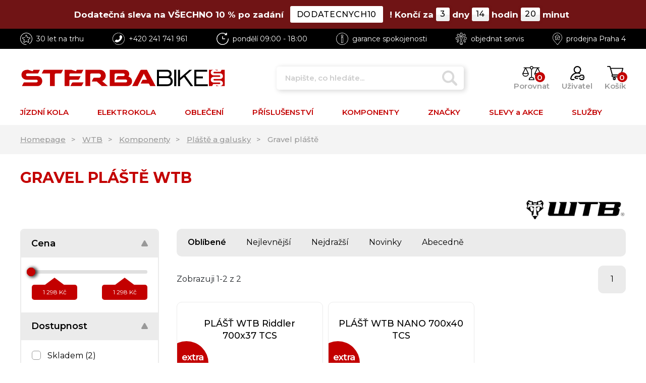

--- FILE ---
content_type: text/html; charset=UTF-8
request_url: https://www.sterbabike.cz/plaste-gravel__wtb
body_size: 22083
content:
<!doctype html>
<html lang="cs" class="cc--light-funky">
<head>
	<meta charset="utf-8">
	<meta name="viewport" content="width=device-width, initial-scale=1, shrink-to-fit=no">
	<title>Gravel pláště WTB / SterbaBike.cz</title>
	<style> svg { max-width: 0px; height: auto; } .preload * {transition: none !important;} </style>
	<link rel="preconnect" href="https://fonts.googleapis.com">
	<link rel="preconnect" href="https://fonts.gstatic.com" crossorigin>
	<link href="https://fonts.googleapis.com/css2?family=Montserrat:wght@400;500;600;700&amp;display=swap" rel="stylesheet">
	<link href="/styles/20240913-145942/css.css" rel="stylesheet" lazyload>
	<script>(function(a){_q=function(){return a;};$=function(f){typeof f==="function" && a.push(arguments);return $;};jQuery=$.ready=$;}([]));</script>
	<script>var eshopRoundIt=0,eshopLang='CZ',websiteURL='https://www.sterbabike.cz',forceNoAjax=false,defaultHash='',doResetFilter=false,eshopBaseURL='',eshopBaseHASH='',inFilterReset=false,proceedWithReset=true,firstTimeFilter=true;</script>


	<meta name="description" content="">
	<meta name="google-site-verification" content="v-hJdfFQtRBbB5ZdSdOQcKD9TcYdHmdWHtKRNq0ds1o" />
	<meta name="facebook-domain-verification" content="9rgjf83lrlutv1gg2r6lli5knm7hmm" />
	<meta name="seznam-wmt" content="G7fHz0ST8fNmUZSODUiKXLHssI5M0Z6c" />

	<meta name="twitter:card" content="summary">
	<meta name="twitter:title" content="Gravel pláště WTB / SterbaBike.cz">
	<meta name="twitter:description" content="">
	<meta name="twitter:image" content="https://www.sterbabike.cz/media/facebook/CZ_fbshare.jpg">

	<meta property="og:title" content="Gravel pláště WTB / SterbaBike.cz">
	<meta property="og:description" content="">
	<meta property="og:image" content="https://www.sterbabike.cz/media/facebook/CZ_fbshare.jpg">
	<meta property="og:site_name" content="SterbaBike.cz">
	<meta property="og:url" content="https://www.sterbabike.cz/plaste-gravel__wtb">

	<link rel="shortcut icon" href="/favicon.png">
	<meta name="robots" content="index, follow">
	
		<script> var GTMTag='GTM-KM89BJ8'; window.dataLayer = window.dataLayer || []; </script>
		
<script type="application/ld+json"> {
	"@context": "https://schema.org", "@type":
	"Organization", "url": "https://www.sterbabike.cz/",
	"logo": "https://www.sterbabike.cz/styles/img/logowide.svg"
} </script>
</head>
<body class="preload">
<svg class="svg-symbol">
	<symbol id="icon-right"><path d="M54.6,9.41l128,127.1c6.3,7.1,9.4,15.3,9.4,22.6a33.44,33.44,0,0,1-9.38,22.63l-128,127.1a32,32,0,0,1-34.88,7C7.77,310.83,0,300.91,0,287.11V32A32,32,0,0,1,54.6,9.41Z"/></symbol>
	<symbol id="icon-left"><path d="M159.9,0.1C177.6,0,192,14.3,192,32v255.1c0,13.8-7.8,23.7-19.7,28.7c-12,4.9-25.7,2.2-34.9-7L9.4,181.7c-5.9-6.1-9.2-14.2-9.4-22.6c0-7.3,3.1-15.5,9.4-22.6l128-127.1C143.4,3.4,151.5,0.1,159.9,0.1z"/></symbol>
	<symbol id="icon-down"><path d="M7.56,10.5A1.49,1.49,0,0,1,5,10.5L.2,2.25A1.5,1.5,0,0,1,1.5,0H11a1.5,1.5,0,0,1,1.3,2.25Z"/></symbol>
	<symbol id="icon-back"><path d="M.75,7.56A1.49,1.49,0,0,1,.75,5L9,.2a1.5,1.5,0,0,1,2.25,1.3V11A1.5,1.5,0,0,1,9,12.33Z"/></symbol>
</svg>


<div class="promo-countdown"><div class="wrapper"><a href="/kola"><strong><span>Dodatečná sleva na VŠECHNO 10 % po zadání <small>DODATECNYCH10</small>!</span><span class="clock" countdown="" data-date="Nov 20 2025 23:59:00">Končí za <span class="clock__number" data-days="">3</span> dny <span class="clock__number" data-hours="">13</span> hodin <span class="clock__number" data-minutes="">20</span> minut</span></strong></a></div></div>



<div class="web-wrap" id="top">
	
	<div class="info-top">
		<div class="container">
			<a href="/30-let-na-trhu" class="info-top__item info-top__item--market">
				<img src="/styles/img/star-white.svg">
				<span>30 let na trhu</span>
			</a>
			<a href="tel:+420241741961" class="info-top__item info-top__item--phone">
				<img src="/styles/img/phone-white.svg">
				<span><span>+420 </span>241 741 961</span>
			</a>
			<a href="/kontakty-sterbabike-cz" class="info-top__item info-top__item--hours">
				<img src="/styles/img/hodiny-white.svg">
				<span>po<span>ndělí</span> 09:00 - 18:00</span>
			</a>
			<a href="/100-garance-vraceni-zbozi" class="info-top__item info-top__item--about">
				<img src="/styles/img/info-white.svg">
				<span>garance<span> spokojenosti<span></span>
			</a>
			<a href="/servis" class="info-top__item info-top__item--support">
				<img src="/styles/img/servis-white.svg">
				<span><span>objednat </span>servis</span>
			</a>
			<a href="/kontakty-sterbabike-cz#streetview" class="info-top__item info-top__item--shop">
				<img src="/styles/img/home-white.svg">
				<span>prodejna<span> Praha 4</span></span>
			</a>
		</div>
	</div>
	

	<div class="header-placeholder">
		<header class="header">
			<div class="container">
				<div class="header__top">
					<a href="/" class="header__top__logo"><img src="/styles/img/logowide.svg"/></a>
					
					<div class="header__top__search">
						<form method="get" action="/search" id="sform" autocomplete="off" class="header__top__search__form">
							<input type="text" id="squery" name="q" value="" placeholder="Napište, co hledáte... "/>
							<a class="a-remove js-search-close" href=""></a>
						</form>
						<div class="header-action header-action--search">
							<a class="header-action__link js-search-open" id="submitsform">
								<span class="header-action__link__icon"><img src="/styles/img/lupa.svg"/></span>
								<strong>Vyhledat</strong>
							</a>
						</div>
					</div>
					
					<div class="header__top__action">

						
						<div class="header-action header-action--compare">
							<a class="header-action__link">
								<span class="header-action__link__icon"><img src="/styles/img/porovnat.svg"/><small id="comparisonCount">0</small></span>
								<strong>Porovnat</strong>
							</a>
							<div class="header-dropdown header-dropdown--compare">
								<div class="header-dropdown__box" id="compareContent">
								
										Přidejte si do porovnání produkty pomocí ikonky vah a zde si poté můžete porovnat jejich parametry.

								
								</div>
							</div>
						</div>
						

						<div class="header-action header-action--user">
							<a href="/eshop/login" class="header-action__link">
								<span class="header-action__link__icon"><img src="/styles/img/login.svg"/></span>
								<strong>Uživatel</strong>
							</a>
							<div class="header-dropdown  header-dropdown--user"><div class="header-dropdown__box">
							
								<div class="login">
									<form method="post" action="/eshop/login" class="login__form">
										<label>E-mail:</label>
										<input type="email" name="loginemail" required value="">
										
										<label>Heslo:</label>
										<input type="password" name="loginpassword" value="">
										
										<a href="/eshop/forgotpassword">Zapomněl jsem heslo</a>
										<input type="hidden" name="redirect" value="https://www.sterbabike.cz/plaste-gravel__wtb">
										<button type="submit" class="btn btn-danger">Přihlásit se</button>
									</form>
									<div class="login__btn">
										<small>nebo</small>
										<a href="/eshop/register" class="btn btn-success">Registrovat se</a>
									</div>
									<hr>
									<a href="https://www.facebook.com/v15.0/dialog/oauth?scope=email&state=fed41b3ddb38ed81ef7d371343096565&response_type=code&approval_prompt=auto&redirect_uri=https%3A%2F%2Fwww.sterbabike.cz%2F%3Ffacebook%3D1&client_id=259917954076859" class="btn wide mb-2 btn-fb">
										<svg width="11" height="19" viewBox="0 0 11 19" fill="none"><path d="M2.94586 19H6.6737V10.99H10.0325L10.4015 7.01H6.6737V5C6.6737 4.73478 6.77189 4.48043 6.94666 4.29289C7.12144 4.10536 7.35849 4 7.60566 4H10.4015V0H7.60566C6.3698 0 5.18457 0.526784 4.31069 1.46447C3.43681 2.40215 2.94586 3.67392 2.94586 5V7.01H1.08195L0.712891 10.99H2.94586V19Z" fill="white"/></svg>
										<span>Facebook přihlášení</span>
									</a>
									<a href="https://accounts.google.com/o/oauth2/auth?response_type=code&access_type=online&client_id=929866237363-g7q1qp1eluhmb381ddd4mboqhllefnd0.apps.googleusercontent.com&redirect_uri=https://www.sterbabike.cz/?google=1&state&scope=email%20profile&approval_prompt=auto" class="btn wide mb-2 btn-google">
										<svg width="19" height="20" viewBox="0 0 19 20" fill="none"><path d="M18.5126 8.0415H17.7619V8H9.37428V12H14.6412C13.8728 14.3285 11.8081 16 9.37428 16C6.28623 16 3.78252 13.3135 3.78252 10C3.78252 6.6865 6.28623 4 9.37428 4C10.7997 4 12.0965 4.577 13.0839 5.5195L15.72 2.691C14.0555 1.0265 11.8291 0 9.37428 0C4.22753 0 0.0546875 4.4775 0.0546875 10C0.0546875 15.5225 4.22753 20 9.37428 20C14.521 20 18.6939 15.5225 18.6939 10C18.6939 9.3295 18.6296 8.675 18.5126 8.0415Z" fill="#FFC107"/><path d="M1.13086 5.3455L4.19281 7.755C5.02132 5.554 7.02783 4 9.3759 4C10.8013 4 12.0982 4.577 13.0856 5.5195L15.7216 2.691C14.0571 1.0265 11.8307 0 9.3759 0C5.79625 0 2.69189 2.1685 1.13086 5.3455Z" fill="#FF3D00"/><path d="M9.37489 19.9999C11.7821 19.9999 13.9694 19.0114 15.6232 17.4039L12.7388 14.7849C11.7717 15.574 10.5899 16.0009 9.37489 15.9999C6.95086 15.9999 4.89263 14.3414 4.11724 12.0269L1.07812 14.5394C2.62052 17.7779 5.75283 19.9999 9.37489 19.9999Z" fill="#4CAF50"/><path d="M18.5133 8.0415H17.7626V8H9.375V12H14.642C14.2744 13.1082 13.6123 14.0766 12.7375 14.7855L12.7389 14.7845L15.6233 17.4035C15.4192 17.6025 18.6946 15 18.6946 10C18.6946 9.3295 18.6303 8.675 18.5133 8.0415Z" fill="#1976D2"/></svg>
										<span>Google přihlášení</span>
									</a>
									<a href="https://login.szn.cz/api/v1/oauth/auth?client_id=f6f0ef724782d5e3edf989ed59ed86a11b92e6b804446388&scope=identity,avatar&response_type=code&redirect_uri=https://www.sterbabike.cz/?seznam=1" class="btn wide mb-2 btn-seznam">
										<svg width="100%" height="20" viewBox="0 0 41 42" fill-rule="evenodd" stroke-linejoin="round" stroke-miterlimit="2" xmlns:v="https://vecta.io/nano"><path d="M20.591 2.297l-3.522.659-2.308.506-2.116.552-1.977.675a12.68 12.68 0 0 0-3.517 2.052c-.64.534-1.237 1.114-1.738 1.783a12.64 12.64 0 0 0-.933 1.497c-.267.497-.45 1.086-.456 1.656-.009 1.676 1.062 3.08 2.295 4.122a16.22 16.22 0 0 0 1.273.953c1.297.89 2.709 1.672 4.143 2.353l4.478 2.012 4.354 1.6 1.274.415 4.018 1.324 2.525.943c.855.384 1.743.767 2.497 1.319a4.64 4.64 0 0 1 1.264 1.347c.317.522.515 1.12.529 1.73a2.88 2.88 0 0 1-.47 1.652c-.827 1.285-2.266 2.161-3.654 2.745a59.87 59.87 0 0 1-6.36 2.253l-3.705 1.036-3.775.974-3.77.867-2.166.453-1.288.27-2.707.58-3.09.669-.897.21c-.267.061-1.264.291-.524.247 1.03-.056 3.78-.295 9.655-1.076l6.4-.996 7.918-1.555 2.24-.566 1.462-.427 6.147-2.092c2.989-1.3 4.85-2.278 5.821-4.608.331-.827.487-1.753.386-2.64-.102-.827-.376-1.623-.804-2.338-.41-.675-.97-1.251-1.555-1.783-1.09-.986-2.312-1.782-3.618-2.457l-1.126-.545-1.426-.618-2.046-.756-5.416-1.738-3.017-1.103-1.236-.554-1.403-.752c-.565-.339-1.49-.922-1.232-1.715.18-.565.8-.785 1.306-.988.469-.188.965-.32 1.453-.447l4.515-.954 1.324-.29c1.173-.273 2.382-.477 3.5-.918.96-.375 2.192-.974 2.551-2.02.515-1.523-.07-3.17-.91-4.455l-.938-1.365L28.812.221c-.216-.265-.479-.245-.7-.177-.294.1-1.098 1.034-7.521 2.253" fill="#c00"/></svg>
										<span>Seznam přihlášení</span>
									</a>
								</div>
							
							</div></div>
						</div>

						
						<div class="header-action header-action--cart">
							<a href="/eshop/basket" class="header-action__link">
								<span class="header-action__link__icon"><img src="/styles/img/kosik.svg"/><small id="setnumproducts">0</small></span>
								<strong>Košík</strong>
							</a>
							<div id="b-cart-content">
									<div class="header-dropdown header-dropdown--cart-empty">
			<div class="header-dropdown__box">
				<span>Váš košík je prázdný...</span><img src="/styles/img/cart-empty@2x.png"/>
			</div>
		</div>
		
							</div>
						</div>
						

						
						<div class="header-action header-action--hamburger">
							<a href="" class="header-action__link js-nav-toggle">
							<span class="header-action__link__icon">
								<span class="hamburger hamburger--collapse">
									<span class="hamburger-box">
										<span class="hamburger-inner"></span>
									</span>
								</span>
							</span>
							<strong>MENU</strong>
							</a>
						</div>
						

					</div>
				</div>

				
				<nav class="header__nav">
					<ul>

						<li class="has-megamenu">
							<a href="/kola">JÍZDNÍ KOLA
								<svg width="12.53" height="11.25" viewBox="0 0 12.53 11.25"><use xlink:href="#icon-down"></use></svg>
							</a>
							<div class="megamenu megamenu--1">
								<a class="megamenu__back" href=""><svg width="192" height="318.22" viewBox="0 0 192 318.22"><use xlink:href="#icon-right"/></svg>Zpět</a>
								<div class="megamenu__links">
									<div class="megamenu__links__column">
										<strong>PODLE TYPU</strong>
										<ul>
											<li><a href="/horska-kola-mtb">Horská kola MTB</a></li><li><a href="/gravel-cx">Gravel a CX</a></li><li><a href="/silnicni-kola">Silniční kola</a></li><li><a href="/trekingova-urban">Trekingová, městská</a></li><li><a href="/detska-kola">Dětská kola</a></li><li><a href="/elektrokola">Elektrokola</a></li>
										</ul>
										<a href="/kola" class="a-more">
											<span>všechna kola</span>
											<svg width="192" height="318.22" viewBox="0 0 192 318.22"> <use xlink:href="#icon-right"/> </svg>
										</a>
									</div>
									<div class="megamenu__links__column">
										<strong>PODLE ZNAČKY</strong>
										<ul>
											<li><a href="/kola__author">Author</a></li><li><a href="/kola__cannondale">Cannondale</a></li><li><a href="/kola__cube">CUBE</a></li><li><a href="/kola__gt">GT</a></li><li><a href="/kola__kellys">Kellys</a></li><li><a href="/kola__merida">Merida</a></li><li><a href="/kola__ns-bikes">NS Bikes</a></li><li><a href="/kola__rock-machine">Rock Machine</a></li><li><a href="/kola__rondo">Rondo</a></li><li><a href="/kola__superior">Superior</a></li><li><a href="/kola__wilier">WILIER</a></li><li><a href="/kola__woom">Woom</a></li>
										</ul>
										<a href="/brands" class="a-more">
											<span>všechny značky</span>
											<svg width="192" height="318.22" viewBox="0 0 192 318.22"><use xlink:href="#icon-right"/></svg>
										</a>
									</div>
									<div class="megamenu__links__column">
										<strong>PODLE POHLAVÍ</strong>
										<ul>
											<li><a href="/kola__podle-pohlavi_muzi">Pánská kola</a></li><li><a href="/kola__podle-pohlavi_zeny">Dámská kola</a></li><li><a href="/kola__podle-pohlavi_deti">Dětská kola</a></li>
										</ul>
									</div>
								</div>
								<div class="megamenu__wheels">
									<a href="/horska-kola-mtb" class="wheel-box wheel-box--1"><strong>Horská kola MTB</strong><span>jezděte<br>pohodlně<br>kdekoliv</span></a><a href="/trekingova-urban" class="wheel-box wheel-box--2"><strong>Trekingová, městská</strong><span>běžné ježdění<br>na silnici<br>i polní cestě</span></a><a href="/gravel-cx" class="wheel-box wheel-box--3"><strong>Gravel a CX</strong><span>rychle v terénu<br>i ve městě,<br>pro zkušené<br>cyklisty</span></a><a href="/silnicni-kola" class="wheel-box wheel-box--4"><strong>Silniční kola</strong><span>nářadí pro<br>sportovce</span></a><a href="/detska-kola" class="wheel-box wheel-box--5"><strong>Dětská kola</strong><span>pro děti do výšky<br>150 cm</span></a><a href="/elektrokola" class="wheel-box wheel-box--6"><strong>Elektrokola</strong><span>zvládněte<br> ještě více<br>s motorem</span></a>
								</div>
							</div>
						</li>

						<li class="has-megamenu">
							<a href="/elektrokola">ELEKTROKOLA
								<svg width="12.53" height="11.25" viewBox="0 0 12.53 11.25"><use xlink:href="#icon-down"></use></svg>
							</a>
							<div class="megamenu megamenu--2">
								<a class="megamenu__back" href=""><svg width="192" height="318.22" viewBox="0 0 192 318.22"><use xlink:href="#icon-right"/></svg>Zpět</a>
								<div class="megamenu__links">
									<div class="megamenu__links__column">
										<strong>PODLE TYPU</strong>
										<ul>
											<li><a href="/elektrokola-horska-mtb">Horská kola</a></li><li><a href="/treking-urban-elektrokola">Treking, městská</a></li><li><a href="/gravel-a-cx-elektrokola">Gravel a CX</a></li>
										</ul>
										<a href="/elektrokola" class="a-more">
											<span>všechna<br>elektrokola</span>
											<svg width="192" height="318.22" viewBox="0 0 192 318.22"><use xlink:href="#icon-right"/></svg>
										</a>
									</div>
									<div class="megamenu__links__column">
										<strong>PODLE ZNAČKY</strong>
										<ul>
											<li><a href="/elektrokola__author">Author</a></li><li><a href="/elektrokola__cannondale">Cannondale</a></li><li><a href="/elektrokola__cube">CUBE</a></li><li><a href="/elektrokola__gt">GT</a></li><li><a href="/elektrokola__merida">Merida</a></li><li><a href="/elektrokola__rock-machine">Rock Machine</a></li><li><a href="/elektrokola__superior">Superior</a></li><li><a href="/elektrokola__wilier">WILIER</a></li>
										</ul>
										<a href="/brands" class="a-more">
											<span>všechny značky</span>
											<svg width="192" height="318.22" viewBox="0 0 192 318.22"><use xlink:href="#icon-right"/></svg>
										</a>
									</div>
									<div class="megamenu__links__column">
										<strong>PODLE POHLAVÍ</strong>
										<ul>
											<li><a href="/elektrokola__urceno_panska">Pánská elektrokola</a></li><li><a href="/elektrokola__urceno_damska">Dámská elektrokola</a></li><li><a href="/elektrokola__urceno_detska">Dětská elektrokola</a></li>
										</ul>
									</div>
								</div>
								<div class="megamenu__advice"><div class="advice-box">
									<div class="advice-box__info"><strong>Elektrokola - tipy a rady</strong>
<ul>
<li><a href="/proc-jezdit-na-elektrokole-51632">• Proč jezdit na elektrokole?</a></li>
<li><a href="/proc-jezdit-na-elektrokole-51632">• Elektrokola - výhody</a></li>
<li><a href="#">• Jaké vybrat elektrokolo?</a></li>
<li><a href="/jake-vybrat-elektrokolo">• Pro koho je elektrokolo určené?</a></li>
<li><a href="/jake-vybrat-elektrokolo">• Nejčastější dotazy</a></li>
</ul>
</div>
<div class="advice-box__img"><picture><img class="lazyload" data-src="/media/menu/ebike1.jpg" /></picture></div>
								</div></div>
							</div>
						</li>

						<li class="has-megamenu">
						<a href="/obleceni">
							OBLEČENÍ
							<svg width="12.53" height="11.25" viewBox="0 0 12.53 11.25"><use xlink:href="#icon-down"></use></svg>
						</a>
						<div class="megamenu megamenu--3">
							<a class="megamenu__back" href=""><svg width="192" height="318.22" viewBox="0 0 192 318.22"><use xlink:href="#icon-right"/></svg>Zpět</a>
							<div class="megamenu__category">
								<strong>KATEGORIE OBLEČENÍ</strong>
								<div class="category-megamenu"><a href="/bundy-vesty-plastenky" class="category-megamenu__img"><picture class="lazy lazy--square"><img data-src="/media/data/subcategory/70_6244069064fa1.jpg" class="lazyload" alt="Bundy, vesty"></picture></a><div class="category-megamenu__links"><a href="/bundy-vesty-plastenky">Bundy, vesty</a><ul><li><a href="/bundy-na-kolo">Bundy</a></li><li><a href="/plastenky-na-kolo">Pláštěnky</a></li><li><a href="/vesty-na-kolo">Vesty</a></li><li><a href="/vetrovky-na-kolo">Větrovky</a></li></ul></div></div><div class="category-megamenu"><a href="/civilni-obleceni" class="category-megamenu__img"><picture class="lazy lazy--square"><img data-src="/media/data/subcategory/71_6244069d3782c.jpg" class="lazyload" alt="Civilní oblečení"></picture></a><div class="category-megamenu__links"><a href="/civilni-obleceni">Civilní oblečení</a><ul><li><a href="/kosile">Košile</a></li><li><a href="/civilni-mikiny">Civilní mikiny</a></li><li><a href="/civilni-tricka">Civilní trička</a></li></ul></div></div><div class="category-megamenu"><a href="/cepice-celenky-kukly" class="category-megamenu__img"><picture class="lazy lazy--square"><img data-src="/media/data/subcategory/72_624406aab7f98.jpg" class="lazyload" alt="Čepice, čelenky, kukly"></picture></a><div class="category-megamenu__links"><a href="/cepice-celenky-kukly">Čepice, čelenky, kukly</a><ul><li><a href="/cepice-na-kolo">Cyklistická čepice</a></li><li><a href="/multitube-satky">Mulitube šátky</a></li></ul></div></div><div class="category-megamenu"><a href="/dresy-na-kolo" class="category-megamenu__img"><picture class="lazy lazy--square"><img data-src="/media/data/subcategory/73_624406b4a9512.jpg" class="lazyload" alt="Dresy na kolo"></picture></a><div class="category-megamenu__links"><a href="/dresy-na-kolo">Dresy na kolo</a><ul><li><a href="/cyklodresy-bez-rukavu">Dresy bez rukávu</a></li><li><a href="/dresy-s-kratkym-rukavem">Dresy s krátkým rukávem</a></li><li><a href="/cyklodresy-dlouhy-rukav">Dresy s dlouhým rukávem</a></li></ul></div></div><div class="category-megamenu"><a href="/spodni-vrstva" class="category-megamenu__img"><picture class="lazy lazy--square"><img data-src="/media/data/subcategory/74_624406c2269cb.jpg" class="lazyload" alt="Spodní vrstva"></picture></a><div class="category-megamenu__links"><a href="/spodni-vrstva">Spodní vrstva</a><ul><li><a href="/spodky">Spodky</a></li><li><a href="/vnitrni-kratasy">Vnitřní kraťasy s vložkou</a></li><li><a href="/triko-s-dlouhym-rukavem">Trika s dlouhým rukávem</a></li><li><a href="/triko-s-kratkym-rukavem">Triko s krátkým rukávem</a></li></ul></div></div><div class="category-megamenu"><a href="/chranice-na-kolo" class="category-megamenu__img"><picture class="lazy lazy--square"><img data-src="/media/data/subcategory/75_624406cbad552.jpg" class="lazyload" alt="Chrániče"></picture></a><div class="category-megamenu__links"><a href="/chranice-na-kolo">Chrániče</a><ul><li><a href="/chranice-na-lokty">Chrániče na lokty</a></li><li><a href="/chranice-na-nohy">Chrániče na nohy</a></li><li><a href="/vesty-ochranne">Vesty ochranné</a></li></ul></div></div><div class="category-megamenu"><a href="/cyklisticke-kalhoty" class="category-megamenu__img"><picture class="lazy lazy--square"><img data-src="/media/data/subcategory/76_624422b2749d2.jpg" class="lazyload" alt="Kalhoty"></picture></a><div class="category-megamenu__links"><a href="/cyklisticke-kalhoty">Kalhoty</a><ul><li><a href="/kalhoty-elasticke">Kalhoty elastické</a></li><li><a href="/kalhoty-volne">Kalhoty volné</a></li></ul></div></div><div class="category-megamenu"><a href="/cyklisticke-kratasy" class="category-megamenu__img"><picture class="lazy lazy--square"><img data-src="/media/data/subcategory/77_6244228e6b242.jpg" class="lazyload" alt="Kraťasy"></picture></a><div class="category-megamenu__links"><a href="/cyklisticke-kratasy">Kraťasy</a><ul><li><a href="/kratasy-elasticke">Kraťasy elastické</a></li><li><a href="/kratasy-volne">Kraťasy volné</a></li><li><a href="/cyklisticke-sukne">Sukně</a></li></ul></div></div><div class="category-megamenu"><a href="/navleky" class="category-megamenu__img"><picture class="lazy lazy--square"><img data-src="/media/data/subcategory/78_624406e6a49da.jpg" class="lazyload" alt="Návleky"></picture></a><div class="category-megamenu__links"><a href="/navleky">Návleky</a><ul><li><a href="/navleky-na-kolena">Návleky na kolena</a></li><li><a href="/navleky-na-nohy">Návleky na nohy</a></li><li><a href="/navleky-na-ruce">Návleky na ruce</a></li><li><a href="/navleky-na-tretry">Návleky na tretry</a></li></ul></div></div><div class="category-megamenu"><a href="/cyklisticke-ponozky" class="category-megamenu__img"><picture class="lazy lazy--square"><img data-src="/media/data/subcategory/79_624406f03becf.jpg" class="lazyload" alt="Ponožky"></picture></a><div class="category-megamenu__links"><a href="/cyklisticke-ponozky">Ponožky</a><ul><li><a href="/ponozky-na-kolo">Ponožky</a></li></ul></div></div><div class="category-megamenu"><a href="/cyklisticke-rukavice" class="category-megamenu__img"><picture class="lazy lazy--square"><img data-src="/media/data/subcategory/80_624406fd0b273.jpg" class="lazyload" alt="Rukavice"></picture></a><div class="category-megamenu__links"><a href="/cyklisticke-rukavice">Rukavice</a><ul><li><a href="/cyklisticke-rukavice-kratke">Rukavice krátké</a></li><li><a href="/cyklisticke-rukavice-dlouhe">Rukavice dlouhé</a></li><li><a href="/cyklisticke-rukavice-zimni">Rukavice zimní</a></li></ul></div></div><div class="category-megamenu"><a href="/udrzba-impregnace" class="category-megamenu__img"><picture class="lazy lazy--square"><img data-src="/media/data/subcategory/endura-impregnacni-sprej-na-obleceni-275-ml_65c4a1b8afa5a.jpg" class="lazyload" alt="Údržba a impregnace"></picture></a><div class="category-megamenu__links"><a href="/udrzba-impregnace">Údržba a impregnace</a><ul><li><a href="/Impregnace">Impregnace</a></li></ul></div></div><div class="category-megamenu"><a href="/prilby" class="category-megamenu__img"><picture class="lazy lazy--square"><img data-src="/media/data/subcategory/82_6244072a2ae50.jpg" class="lazyload" alt="Přilby"></picture></a><div class="category-megamenu__links"><a href="/prilby">Přilby</a><ul><li><a href="/mtb-prilby">MTB přilby</a></li><li><a href="/silnicni-prilby">Silniční přilby</a></li><li><a href="/detske-prilby">Dětské přilby</a></li><li><a href="/doplnky-na-prilby">Doplňky a náhradní díly</a></li></ul></div></div><div class="category-megamenu"><a href="/bryle" class="category-megamenu__img"><picture class="lazy lazy--square"><img data-src="/media/data/subcategory/83_62440764c1922.jpg" class="lazyload" alt="Brýle"></picture></a><div class="category-megamenu__links"><a href="/bryle">Brýle</a><ul><li><a href="/cyklisticke-bryle">Cyklistické brýle</a></li><li><a href="/detske-bryle">Dětské brýle</a></li><li><a href="/doplnky-k-brylim">Doplňky a náhradní díly</a></li></ul></div></div><div class="category-megamenu"><a href="/tretry" class="category-megamenu__img"><picture class="lazy lazy--square"><img data-src="/media/data/subcategory/84_6244075616d9b.jpg" class="lazyload" alt="Tretry"></picture></a><div class="category-megamenu__links"><a href="/tretry">Tretry</a><ul><li><a href="/vlozky-do-bot">Vložky do bot</a></li><li><a href="/tretry-mtb">MTB Tretry</a></li><li><a href="/tretry-volne">MTB tretry volné</a></li><li><a href="/tretry-silnicni">Silniční tretry</a></li><li><a href="/zimni-tretry">Zimní tretry</a></li><li><a href="/nahradni-dily-na-tretry">Náhradní díly</a></li></ul></div></div>
							</div>
							<div class="megamenu__links">
								<div class="megamenu__links__column">
									<strong>PODLE POHLAVÍ</strong>
									<ul>
										<li><a href="/obleceni__urceno_muzi,unisex">Pánské oblečení</a></li><li><a href="/obleceni__urceno_zeny,unisex">Dámské oblečení</a></li><li><a href="/obleceni__urceno_unisex">Unisex oblečení</a></li><li><a href="/obleceni__urceno_deti">Dětské oblečení</a></li>
									</ul>
									<a href="/obleceni" class="a-more">
										<span>všechno oblečení</span>
										<svg width="192" height="318.22" viewBox="0 0 192 318.22"><use xlink:href="#icon-right"/></svg>
									</a>
								</div>
							</div>
						</div>
						</li>

					<li class="has-megamenu">
						<a href="/doplnky-na-kola">
							PŘÍSLUŠENSTVÍ
							<svg width="12.53" height="11.25" viewBox="0 0 12.53 11.25"><use xlink:href="#icon-down"></use></svg>
						</a>
						<div class="megamenu megamenu--4">
							<a class="megamenu__back" href=""><svg width="192" height="318.22" viewBox="0 0 192 318.22"><use xlink:href="#icon-right"/></svg>Zpět</a>
							<div class="megamenu__category">
								<strong>KATEGORIE PŘÍSLUŠENSTVÍ</strong>
								<div class="category-megamenu"><a href="/batohy" class="category-megamenu__img"><picture class="lazy lazy--square"><img data-src="/media/data/subcategory/16_6244046102e8b.jpg" class="lazyload" alt="Batohy"></picture></a><div class="category-megamenu__links"><a href="/batohy">Batohy</a><ul><li><a href="/batohy-bez-rezervoaru">Batohy bez rezervoáru</a></li><li><a href="/batohy-s-rezervoarem">Batohy s rezervoárem</a></li><li><a href="/ledvinky">Ledvinky</a></li></ul></div></div><div class="category-megamenu"><a href="/blatniky-na-kolo" class="category-megamenu__img"><picture class="lazy lazy--square"><img data-src="/media/data/subcategory/17_62440485ea22d.jpg" class="lazyload" alt="Blatníky na kolo"></picture></a><div class="category-megamenu__links"><a href="/blatniky-na-kolo">Blatníky na kolo</a><ul><li><a href="/blatniky-mtb-29">MTB 29&quot;/27,5+&quot;</a></li><li><a href="/blatniky-27-5">MTB 27,5&quot;/26&quot;</a></li><li><a href="/blatniky-silnicni-gravel">28&quot; silniční/gravel</a></li></ul></div></div><div class="category-megamenu"><a href="/brasny-na-kolo" class="category-megamenu__img"><picture class="lazy lazy--square"><img data-src="/media/data/subcategory/18_624404d61fcc6.jpg" class="lazyload" alt="Brašny "></picture></a><div class="category-megamenu__links"><a href="/brasny-na-kolo">Brašny </a><ul><li><a href="/brasny-pod-sedlo">Brašny pod sedlo</a></li><li><a href="/brasny-na-riditka">Brašny na řidítka</a></li><li><a href="/brasny-do-ramu">Brašny do rámu</a></li></ul></div></div><div class="category-megamenu"><a href="/computery-gps" class="category-megamenu__img"><picture class="lazy lazy--square"><img data-src="/media/data/subcategory/19_624404e022e25.jpg" class="lazyload" alt="Computery/GPS"></picture></a><div class="category-megamenu__links"><a href="/computery-gps">Computery/GPS</a><ul><li><a href="/cyklocomputery">Cyklocomputery</a></li><li><a href="/radar-na-kolo">Radary</a></li></ul></div></div><div class="category-megamenu"><a href="/detske-doplnky" class="category-megamenu__img"><picture class="lazy lazy--square"><img data-src="/media/data/subcategory/37_624452358a385.jpg" class="lazyload" alt="Dětské doplňky"></picture></a><div class="category-megamenu__links"><a href="/detske-doplnky">Dětské doplňky</a><ul><li><a href="/detske-sedacky">Dětské sedačky</a></li><li><a href="/ostatni">Ostatní</a></li></ul></div></div><div class="category-megamenu"><a href="/drzaky-a-pouzdra-na-telefon" class="category-megamenu__img"><picture class="lazy lazy--square"><img data-src="/media/data/subcategory/22_624404f176335.jpg" class="lazyload" alt="Držáky a pouzdra na telefon"></picture></a><div class="category-megamenu__links"><a href="/drzaky-a-pouzdra-na-telefon">Držáky a pouzdra na telefon</a><ul><li><a href="/drzaky-na-telefon">Držáky na telefon</a></li><li><a href="/pouzdra-na-telefon">Pouzdra na telefon</a></li><li><a href="/prislusenstvi-pouzdra-drzaky">Příslušenství a náhradní díly</a></li></ul></div></div><div class="category-megamenu"><a href="/knihy-mapy" class="category-megamenu__img"><picture class="lazy lazy--square"><img data-src="/media/data/subcategory/23_624404fb78db9.jpg" class="lazyload" alt="Knihy, časopisy, mapy"></picture></a><div class="category-megamenu__links"><a href="/knihy-mapy">Knihy, časopisy, mapy</a><ul><li><a href="/knihy">Knihy</a></li></ul></div></div><div class="category-megamenu"><a href="/kosiky-lahve" class="category-megamenu__img"><picture class="lazy lazy--square"><img data-src="/media/data/subcategory/24_62440508ca178.jpg" class="lazyload" alt="Košíky a lahve"></picture></a><div class="category-megamenu__links"><a href="/kosiky-lahve">Košíky a lahve</a><ul><li><a href="/kosiky-na-lahve">Košíky na lahve</a></li><li><a href="/cyklo-lahve">Láhve</a></li><li><a href="/prislusenstvi-kosiky-lahve">Příslušenství a náhradní díly</a></li></ul></div></div><div class="category-megamenu"><a href="/masazni-emulze-sampony" class="category-megamenu__img"><picture class="lazy lazy--square"><img data-src="/media/data/subcategory/bez-nazvugggf_65c49deb90201.png" class="lazyload" alt="Masážní produkty a kosmetika"></picture></a><div class="category-megamenu__links"><a href="/masazni-emulze-sampony">Masážní produkty a kosmetika</a><ul><li><a href="/kosmetika">Kosmetika</a></li></ul></div></div><div class="category-megamenu"><a href="/cyklo-naradi" class="category-megamenu__img"><picture class="lazy lazy--square"><img data-src="/media/data/subcategory/26_6244051413fc4.jpg" class="lazyload" alt="Nářadí a údržba"></picture></a><div class="category-megamenu__links"><a href="/cyklo-naradi">Nářadí a údržba</a><ul><li><a href="/cisteni ">Čištění</a></li><li><a href="/maziva-vazeliny">Maziva</a></li><li><a href="/montazni-stojany">Montážní stojany</a></li></ul></div></div><div class="category-megamenu"><a href="/cyklo-nosice" class="category-megamenu__img"><picture class="lazy lazy--square"><img data-src="/media/data/subcategory/27_62440564d073e.jpg" class="lazyload" alt="Nosiče brašen"></picture></a><div class="category-megamenu__links"><a href="/cyklo-nosice">Nosiče brašen</a><ul><li><a href="/cyklo-nosice">Nosiče na kolo</a></li><li><a href="/prislusenstvi-nosice">Příslušenství a náhradní díly</a></li></ul></div></div><div class="category-megamenu"><a href="/ochrana-ramu" class="category-megamenu__img"><picture class="lazy lazy--square"><img data-src="/media/data/subcategory/28_6244056fd8f5b.jpg" class="lazyload" alt="Ochrana rámů"></picture></a><div class="category-megamenu__links"><a href="/ochrana-ramu">Ochrana rámů</a><ul><li><a href="/ochranne-folie">Ochrané fólie</a></li><li><a href="/ochrana-pod-retez">Ochrana pod řetěz</a></li></ul></div></div><div class="category-megamenu"><a href="/svetla-na-kolo" class="category-megamenu__img"><picture class="lazy lazy--square"><img data-src="/media/data/subcategory/29_6244057c7951f.jpg" class="lazyload" alt="Osvětlení  "></picture></a><div class="category-megamenu__links"><a href="/svetla-na-kolo">Osvětlení  </a><ul><li><a href="/cyklo-osvetleni">Přední světla</a></li><li><a href="/zadni-svetla">Zadní světla</a></li><li><a href="/komplety-svetel">Komplety světel</a></li></ul></div></div><div class="category-megamenu"><a href="/preprava-kol" class="category-megamenu__img"><picture class="lazy lazy--square"><img data-src="/media/data/subcategory/30_624453cf7135b.jpg" class="lazyload" alt="Přeprava kol"></picture></a><div class="category-megamenu__links"><a href="/preprava-kol">Přeprava kol</a><ul><li><a href="/prepravni-obaly-na-kolo">Přepravní obaly</a></li></ul></div></div><div class="category-megamenu"><a href="/pumpy-na-kolo" class="category-megamenu__img"><picture class="lazy lazy--square"><img data-src="/media/data/subcategory/31_62440592765d3.jpg" class="lazyload" alt="Pumpy"></picture></a><div class="category-megamenu__links"><a href="/pumpy-na-kolo">Pumpy</a><ul><li><a href="/dilenske-pumpy">Dílenské pumpy</a></li><li><a href="/mini-pumpy">Mini Pumpy</a></li><li><a href="/pumpy-co2">Pumpy CO2</a></li></ul></div></div><div class="category-megamenu"><a href="/sportovni-vyziva" class="category-megamenu__img"><picture class="lazy lazy--square"><img data-src="/media/data/subcategory/32_6244059c5cbdd.jpg" class="lazyload" alt="Sportovní výživa"></picture></a><div class="category-megamenu__links"><a href="/sportovni-vyziva">Sportovní výživa</a><ul><li><a href="/energeticke-doplnky">Energetické doplňky</a></li><li><a href="/napoje">Pitný režim</a></li><li><a href="/regenerace">Regenerace</a></li></ul></div></div><div class="category-megamenu"><a href="/stojanky-na-kolo" class="category-megamenu__img"><picture class="lazy lazy--square"><img data-src="/media/data/subcategory/33_624405a8dc4a4.jpg" class="lazyload" alt="Stojánky na kolo"></picture></a><div class="category-megamenu__links"><a href="/stojanky-na-kolo">Stojánky na kolo</a><ul><li><a href="/cyklo-stojanky">Stojánky</a></li></ul></div></div><div class="category-megamenu"><a href="/trenazery-valce" class="category-megamenu__img"><picture class="lazy lazy--square"><img data-src="/media/data/subcategory/34_624405b4b0adf.jpg" class="lazyload" alt="Trenažéry a válce"></picture></a><div class="category-megamenu__links"><a href="/trenazery-valce">Trenažéry a válce</a><ul><li><a href="/prislusenstvi-trenazery">Příslušenství a náhradní díly</a></li></ul></div></div><div class="category-megamenu"><a href="/uskladneni-kol" class="category-megamenu__img"><picture class="lazy lazy--square"><img data-src="/media/data/subcategory/35_624453657004b.jpg" class="lazyload" alt="Uskladnění kol"></picture></a><div class="category-megamenu__links"><a href="/uskladneni-kol">Uskladnění kol</a><ul><li><a href="/drzaky-na-zed">Držáky</a></li><li><a href="/kotvy-pro-zamky">Kotvy pro zámky</a></li></ul></div></div><div class="category-megamenu"><a href="/zamky-zabezpeceni-kol" class="category-megamenu__img"><picture class="lazy lazy--square"><img data-src="/media/data/subcategory/36_624405c0ecb27.jpg" class="lazyload" alt="Zámky a zabezpečení "></picture></a><div class="category-megamenu__links"><a href="/zamky-zabezpeceni-kol">Zámky a zabezpečení </a><ul><li><a href="/cyklo-zamky">Zámky</a></li><li><a href="/elektronicke-zabezpeceni">Elektronické zabezpečení</a></li></ul></div></div><div class="category-megamenu"><a href="/zvonky" class="category-megamenu__img"><picture class="lazy lazy--square"><img data-src="/media/data/subcategory/37_62445285be84f.jpg" class="lazyload" alt="Zvonky, zrcátka"></picture></a><div class="category-megamenu__links"><a href="/zvonky">Zvonky, zrcátka</a><ul><li><a href="/zvonek-na-kolo">Zvonky</a></li></ul></div></div>
							</div>
						</div>
						</li>

						<li class="has-megamenu">
						<a href="/komponenty">
							KOMPONENTY
							<svg width="12.53" height="11.25" viewBox="0 0 12.53 11.25"><use xlink:href="#icon-down"></use></svg>
						</a>
						<div class="megamenu megamenu--5">
							<a class="megamenu__back" href=""><svg width="192" height="318.22" viewBox="0 0 192 318.22"><use xlink:href="#icon-right"/></svg>Zpět</a>
							<div class="megamenu__category">
								<strong>KATEGORIE KOMPONENT</strong>
								<div class="category-megamenu"><a href="/elektronicke-komponenty" class="category-megamenu__img"><picture class="lazy lazy--square"><img data-src="/media/data/subcategory/dalkove-ovladani-bosch-led-remote-brc3600-v_65c4a14fc0a42.jpg" class="lazyload" alt="Elektronické komponenty"></picture></a><div class="category-megamenu__links"><a href="/elektronicke-komponenty">Elektronické komponenty</a><ul><li><a href="/dily-na-elektrokola">Díly na elektrokola</a></li><li><a href="/dily-na-elektronicke-razeni">Díly na elektronické řazení</a></li></ul></div></div><div class="category-megamenu"><a href="/bezdusovy-system" class="category-megamenu__img"><picture class="lazy lazy--square"><img data-src="/media/data/subcategory/38_62440f884c96a.jpg" class="lazyload" alt="Bezdušový systém"></picture></a><div class="category-megamenu__links"><a href="/bezdusovy-system">Bezdušový systém</a><ul><li><a href="/pasky-do-rafku">Pásky do ráfku</a></li><li><a href="/bezdusove-ventilky">Ventilky bezdušové</a></li><li><a href="/vlozky-do-plastu">Vložky do plášťů</a></li></ul></div></div><div class="category-megamenu"><a href="/brzdy-na-kolo" class="category-megamenu__img"><picture class="lazy lazy--square"><img data-src="/media/data/subcategory/39_62440f936592e.jpg" class="lazyload" alt="Brzdy"></picture></a><div class="category-megamenu__links"><a href="/brzdy-na-kolo">Brzdy</a><ul><li><a href="/brzdy-kotoucove">Brzdy kotoučové</a></li><li><a href="/brzdove-desticky">Brzdové destičky</a></li><li><a href="/brzdove-kotouce">Brzdové kotouče</a></li></ul></div></div><div class="category-megamenu"><a href="/duse-na-kolo" class="category-megamenu__img"><picture class="lazy lazy--square"><img data-src="/media/data/subcategory/41_62440fa65b5f0.jpg" class="lazyload" alt="Duše"></picture></a><div class="category-megamenu__links"><a href="/duse-na-kolo">Duše</a><ul><li><a href="/duse-horske-mtb">Horské MTB 26&quot; - 29&quot;</a></li><li><a href="/duse-silnicni">28&quot; silniční/gravel</a></li><li><a href="/duse-trekingove">28&quot; trekingové</a></li></ul></div></div><div class="category-megamenu"><a href="/Gripy-omotavky" class="category-megamenu__img"><picture class="lazy lazy--square"><img data-src="/media/data/subcategory/42_62440fae23e95.jpg" class="lazyload" alt="Gripy a omotávky"></picture></a><div class="category-megamenu__links"><a href="/Gripy-omotavky">Gripy a omotávky</a><ul><li><a href="/gripy">Gripy</a></li><li><a href="/omotavky">Omotávky</a></li></ul></div></div><div class="category-megamenu"><a href="/kazety-vicekolecka" class="category-megamenu__img"><picture class="lazy lazy--square"><img data-src="/media/data/subcategory/kazeta_628cc24130256.jpg" class="lazyload" alt="Kazety a vícekolečka"></picture></a><div class="category-megamenu__links"><a href="/kazety-vicekolecka">Kazety a vícekolečka</a><ul><li><a href="/kazety-mtb">Kazety horské MTB</a></li><li><a href="/silnicni-kazety">Silniční kazety</a></li><li><a href="/gravel-kazety">Gravel kazety</a></li></ul></div></div><div class="category-megamenu"><a href="/kliky-na-kolo" class="category-megamenu__img"><picture class="lazy lazy--square"><img data-src="/media/data/subcategory/45_62440fcd568e6.jpg" class="lazyload" alt="Kliky"></picture></a><div class="category-megamenu__links"><a href="/kliky-na-kolo">Kliky</a><ul><li><a href="/kliky-mtb-horske">MTB</a></li></ul></div></div><div class="category-megamenu"><a href="/lanka-bovdeny" class="category-megamenu__img"><picture class="lazy lazy--square"><img data-src="/media/data/subcategory/47_62440fde08516.jpg" class="lazyload" alt="Lanka a bovdeny"></picture></a><div class="category-megamenu__links"><a href="/lanka-bovdeny">Lanka a bovdeny</a><ul><li><a href="/lanka-na-kolo">Lanka</a></li><li><a href="/sety-lanek-a-bovdenu">Kompletní sety</a></li></ul></div></div><div class="category-megamenu"><a href="/naboje-kol" class="category-megamenu__img"><picture class="lazy lazy--square"><img data-src="/media/data/subcategory/48_62440fe706238.jpg" class="lazyload" alt="Náboje"></picture></a><div class="category-megamenu__links"><a href="/naboje-kol">Náboje</a><ul><li><a href="/pevne-osy-a-rychloupinaky">Pevné osy,rychloupínáky</a></li></ul></div></div><div class="category-megamenu"><a href="/patky-na-prehazovacku" class="category-megamenu__img"><picture class="lazy lazy--square"><img data-src="/media/data/subcategory/50_62440ff880e35.jpg" class="lazyload" alt="Patky"></picture></a><div class="category-megamenu__links"><a href="/patky-na-prehazovacku">Patky</a><ul><li><a href="/patky-na-prehazovacku">Patky</a></li></ul></div></div><div class="category-megamenu"><a href="/pedaly" class="category-megamenu__img"><picture class="lazy lazy--square"><img data-src="/media/data/subcategory/51_62441001b0942.jpg" class="lazyload" alt="Pedály"></picture></a><div class="category-megamenu__links"><a href="/pedaly">Pedály</a><ul><li><a href="/pedaly-mtb-naslapne">Pedály nášlapné MTB</a></li><li><a href="/pedaly-silnicni">Pedály nášlapné silniční</a></li><li><a href="/pedaly-platformy">Platformy</a></li></ul></div></div><div class="category-megamenu"><a href="/plaste-galusky" class="category-megamenu__img"><picture class="lazy lazy--square"><img data-src="/media/data/subcategory/52_624410cbaf8cb.jpg" class="lazyload" alt="Pláště a galusky"></picture></a><div class="category-megamenu__links"><a href="/plaste-galusky">Pláště a galusky</a><ul><li><a href="/plaste-mtb">Pláště MTB</a></li><li><a href="/silnicni-plaste">Silniční pláště</a></li><li><a href="/silnicni-galusky">Silniční galusky</a></li></ul></div></div><div class="category-megamenu"><a href="/predstavce" class="category-megamenu__img"><picture class="lazy lazy--square"><img data-src="/media/data/subcategory/53_624410d5e616c.jpg" class="lazyload" alt="Představce"></picture></a><div class="category-megamenu__links"><a href="/predstavce">Představce</a><ul><li><a href="/predstavec-prumer-31-8mm">Průměr 31,8mm</a></li></ul></div></div><div class="category-megamenu"><a href="/prehazovacky" class="category-megamenu__img"><picture class="lazy lazy--square"><img data-src="/media/data/subcategory/54_624410e1e8afb.jpg" class="lazyload" alt="Přehazovačky"></picture></a><div class="category-megamenu__links"><a href="/prehazovacky">Přehazovačky</a><ul><li><a href="/prehazovacky-gravel">Přehazovačky Gravel</a></li><li><a href="/prehazovacky-mtb">Přehazovačky MTB</a></li></ul></div></div><div class="category-megamenu"><a href="/prevodniky" class="category-megamenu__img"><picture class="lazy lazy--square"><img data-src="/media/data/subcategory/56_624410fbacfed.jpg" class="lazyload" alt="Převodníky"></picture></a><div class="category-megamenu__links"><a href="/prevodniky">Převodníky</a><ul><li><a href="/gravel-prevodniky">Gravel</a></li></ul></div></div><div class="category-megamenu"><a href="/rafky" class="category-megamenu__img"><picture class="lazy lazy--square"><img data-src="/media/data/subcategory/57_6244110613b0c.jpg" class="lazyload" alt="Ráfky"></picture></a><div class="category-megamenu__links"><a href="/rafky">Ráfky</a><ul><li><a href="/rafky-mtb-treking">29&quot;/28&quot; Disc</a></li><li><a href="/ráfky-27-5-disc">27,5&quot; Disc</a></li></ul></div></div><div class="category-megamenu"><a href="/cyklo-ramy" class="category-megamenu__img"><picture class="lazy lazy--square"><img data-src="/media/data/subcategory/58_62441110b0f5c.jpg" class="lazyload" alt="Rámy"></picture></a><div class="category-megamenu__links"><a href="/cyklo-ramy">Rámy</a><ul><li><a href="/ramy-gravel">Gravel</a></li><li><a href="/ostatni-ramy">Ostatní</a></li></ul></div></div><div class="category-megamenu"><a href="/rohy-na-riditka" class="category-megamenu__img"><picture class="lazy lazy--square"><img data-src="/media/data/subcategory/59_6244111be8e54.jpg" class="lazyload" alt="Rohy"></picture></a><div class="category-megamenu__links"><a href="/rohy-na-riditka">Rohy</a><ul><li><a href="/rohy-na-riditka">Rohy</a></li></ul></div></div><div class="category-megamenu"><a href="/cyklo-retezy" class="category-megamenu__img"><picture class="lazy lazy--square"><img data-src="/media/data/subcategory/61_62441134692b9.jpg" class="lazyload" alt="Řetězy"></picture></a><div class="category-megamenu__links"><a href="/cyklo-retezy">Řetězy</a><ul><li><a href="/retezy-12">12 rychlostí</a></li><li><a href="/retezy-11">11 rychlostí</a></li><li><a href="/retezy-10">10 rychlostí</a></li></ul></div></div><div class="category-megamenu"><a href="/cyklo-riditka" class="category-megamenu__img"><picture class="lazy lazy--square"><img data-src="/media/data/subcategory/62_62441182621b0.jpg" class="lazyload" alt="Řídítka"></picture></a><div class="category-megamenu__links"><a href="/cyklo-riditka">Řídítka</a><ul><li><a href="/riditka-mtb">Řídítka MTB</a></li><li><a href="/riditka-silnicni">Řídítka silniční</a></li><li><a href="/prislusenstvi-a-nahradni-dily-riditka">Příslušenství a náhradní díly</a></li></ul></div></div><div class="category-megamenu"><a href="/cyklisticka-sedla" class="category-megamenu__img"><picture class="lazy lazy--square"><img data-src="/media/data/subcategory/63_6244118bc0cf7.jpg" class="lazyload" alt="Sedla"></picture></a><div class="category-megamenu__links"><a href="/cyklisticka-sedla">Sedla</a><ul><li><a href="/cyklisticka-sedla">Sedla</a></li></ul></div></div><div class="category-megamenu"><a href="/sedlove-trubky" class="category-megamenu__img"><picture class="lazy lazy--square"><img data-src="/media/data/subcategory/65_6244119fd0872.jpg" class="lazyload" alt="Sedlovky"></picture></a><div class="category-megamenu__links"><a href="/sedlove-trubky">Sedlovky</a><ul><li><a href="/sedlovky-teleskopicke">Sedlovky teleskopické</a></li></ul></div></div><div class="category-megamenu"><a href="/stredova-slozeni" class="category-megamenu__img"><picture class="lazy lazy--square"><img data-src="/media/data/subcategory/66_624411a976a80.jpg" class="lazyload" alt="Středová složení"></picture></a><div class="category-megamenu__links"><a href="/stredova-slozeni">Středová složení</a><ul><li><a href="/stredove-slozeni-bb30">BB-30</a></li></ul></div></div><div class="category-megamenu"><a href="/cyklo-tlumice" class="category-megamenu__img"><picture class="lazy lazy--square"><img data-src="/media/data/subcategory/67_624411b25617f.jpg" class="lazyload" alt="Tlumiče"></picture></a><div class="category-megamenu__links"><a href="/cyklo-tlumice">Tlumiče</a><ul><li><a href="/prislusenstvi-a-nahradni-dily-tlumice">Příslušenství a náhradní díly</a></li></ul></div></div><div class="category-megamenu"><a href="/cyklo-vidlice" class="category-megamenu__img"><picture class="lazy lazy--square"><img data-src="/media/data/subcategory/68_624411bd7a2c2.jpg" class="lazyload" alt="Vidlice"></picture></a><div class="category-megamenu__links"><a href="/cyklo-vidlice">Vidlice</a><ul><li><a href="/prislusenstvi-a-nahradni-dily-vidlice">Příslušenství a náhradní díly</a></li></ul></div></div><div class="category-megamenu"><a href="/zapletena-kola" class="category-megamenu__img"><picture class="lazy lazy--square"><img data-src="/media/data/subcategory/69_624411c88d5e2.jpg" class="lazyload" alt="Zapletená kola"></picture></a><div class="category-megamenu__links"><a href="/zapletena-kola">Zapletená kola</a><ul><li><a href="/zapletena-kola-mtb">MTB/Treking</a></li><li><a href="/zapletena-kola-silnicni">Road</a></li><li><a href="/zapletena-kola-gravel">Gravel</a></li></ul></div></div><div class="category-megamenu"><a href="/ostatni-komponenty" class="category-megamenu__img"><picture class="lazy lazy--square"><img data-src="/styles/img/placeholder.png" class="lazyload" alt="Ostatní komponenty"></picture></a><div class="category-megamenu__links"><a href="/ostatni-komponenty">Ostatní komponenty</a><ul><li><a href="/ostatni-komponenty">Ostatní</a></li></ul></div></div>
							</div>
						</div>
						</li>

						<li><a href="/brands">ZNAČKY</a></li>
						
						
						<li><a href="/sale">SLEVY a AKCE</a></li>
						
						

						<li class="has-megamenu">
						<a href="/servis">
							SLUŽBY
							<svg width="12.53" height="11.25" viewBox="0 0 12.53 11.25"><use xlink:href="#icon-down"></use></svg>
						</a>
						<div class="megamenu megamenu--6">
							<a class="megamenu__back" href=""><svg width="192" height="318.22" viewBox="0 0 192 318.22"><use xlink:href="#icon-right"/></svg>Zpět</a>
							<div class="megamenu__links">
								<div class="megamenu__links__column">
									<strong>Pro Vás</strong>
									<ul>
<li><a href="/darkove-poukazy">Dárkové poukazy </a></li>
<li><a href="/pojisteni">Pojištění kol</a></li>
<li><a href="/sale">Slevy a akce</a></li>
</ul>
								</div>
							</div>
							<div class="megamenu__links">
								<div class="megamenu__links__column">
									<strong>Praktické služby</strong>
									<ul>
<li><a href="/servis">Servis kol</a></li>
<li><a href="/vykup-kol">Výkup kol</a></li>
<li><a href="/poradenstvi-pred-nakupem">Poradenství před nákupem</a></li>
<li><a href="/1000-kol-na-prodejne">1000 kol na prodejně</a></li>
<li><a href="/kontakty-sterbabike-cz">Kamenná prodejna</a></li>
<li><a href="/prodlouzena-zaruka">Prodloužená záruka </a></li>
<li><a href="/vse-o-nakupu">100% záruka spokojenosti</a></li>
</ul>
								</div>
							</div>
							<div class="megamenu__links">
								<div class="megamenu__links__column">
									<strong>Vše o nákupu</strong>
									<ul>
<li><a href="/doprava-a-platba">Doprava a platba</a></li>
<li><a href="/doprava-do-zahranici">Doprava do zahraničí</a></li>
<li><a href="/splatkovy-prodej">Financování a splátky</a></li>
</ul>
								</div>
							</div>
							<div class="megamenu__advice"><div class="advice-box">
									<div class="advice-box__info"><strong>Najdete nás na sociálních sítích</strong>
										<ul>
											<li><a href="https://www.instagram.com/sterba_bike/">• Instagram</a></li>
											<li><a href="https://www.facebook.com/sterbarobert.cz/">• Facebook</a></li>
											<li><a href="https://www.youtube.com/user/SterbaBike/videos">• Youtube</a></li>
											<li><a href="/blog">• Blog / články</a></li>
										</ul>
										<div class="menu-social">
											<a href="https://www.instagram.com/sterba_bike/" target="_blank">
												<svg xmlns="http://www.w3.org/2000/svg" width="504.4" height="504" viewBox="0 0 504.4 504">
													<path d="M296.8,219.6a54.86,54.86,0,0,0-89.6,0A56.83,56.83,0,0,0,196.8,252a55.2,55.2,0,0,0,110.4,0A56.83,56.83,0,0,0,296.8,219.6Z"></path>
													<path d="M331.6,220c4,8,6.4,20.8,6.4,32a86,86,0,0,1-172,0c0-11.6,2.4-24,6.4-32H124V348.4c0,16.8,14.8,31.6,31.6,31.6H348.4c16.8,0,31.6-14.8,31.6-31.6V220Z"></path>
													<polygon points="365.6 131.2 319.2 131.2 319.2 184.4 372 184.4 372 138 372 130.8 365.6 131.2"></polygon>
													<path d="M377.6,0H126.4C56.8,0,0,56.8,0,126.4V378c0,69.2,56.8,126,126.4,126H378c69.6,0,126.4-56.8,126.4-126.4V126.4C504,56.8,447.2,0,377.6,0ZM408,219.6h0V348.4c0,33.6-26,59.6-59.6,59.6H155.6C122,408,96,382,96,348.4V155.6C96,122,122,96,155.6,96H348.4C382,96,408,122,408,155.6v64Z"></path>
												</svg>
											</a>
											<a href="https://www.facebook.com/sterbarobert.cz/" target="_blank">
												<svg xmlns="http://www.w3.org/2000/svg" width="504" height="504" viewBox="0 0 504 504">
													<path d="M377.6,0H126C56.8,0,0,56.8,0,126.4V378c0,69.2,56.8,126,126,126H377.6C447.2,504,504,447.2,504,377.6V126.4C504,56.8,447.2,0,377.6,0Zm-58,252H272V408H212V252H180V188h28V160.8c0-25.6,12.8-66,66.8-66H324V148H289.2c-5.6,0-13.2,3.6-13.2,16v24h49.2Z"></path>
												</svg>
											</a>
											<a href="https://www.youtube.com/user/SterbaBike/videos" target="_blank">
												<svg xmlns="http://www.w3.org/2000/svg" width="504" height="504" viewBox="0 0 504 504">
													<polygon points="219.6 202.4 219.6 294.4 304.4 248.8 219.6 202.4"></polygon>
													<path d="M377.6,0H126C56.8,0,0,56.8,0,126.4V378c0,69.2,56.8,126,126,126H377.6C447.2,504,504,447.2,504,377.6V126.4C504,56.8,447.2,0,377.6,0ZM408,264.4c0,26.4-2.4,53.2-2.4,53.2s-2.8,22.4-12,32.4c-12,13.2-25.2,13.2-31.2,14-44,3.2-110,3.6-110,3.6s-82-1.2-107.2-3.6c-6.8-1.2-22.8-.8-34.8-14-9.6-10-12-32.4-12-32.4S96,290.8,96,264.4V239.6c0-26.4,2.4-53.2,2.4-53.2s2.8-22.4,12-32.4c12-13.2,25.2-13.6,31.2-14.4C186,136.4,252,136,252,136s66,.4,110,3.6c6,.8,19.6,1.2,31.6,14,9.6,10,12,32.8,12,32.8s2.4,26.8,2.4,53.2Z"></path>
												</svg>
											</a>
										</div>
									</div>
							</div></div>
						</div>
						</li>

					</ul>

					<div class="header__nav__mobile">
						<ul>
<li><a href="/kontakty-sterbabike-cz"><strong>&gt; Kontakt</strong></a></li>
<li><a href="/vse-o-nakupu">&gt; Vše o nákupu</a></li>
<li><a href="/servis">&gt; Objednání na servis</a></li>
<li><a href="/kontakty-sterbabike-cz">&gt; Prodejna Praha</a></li>
</ul>
					</div>
				</nav>
				

			</header>
		</div>
<div class="breadcrumb-wrap">
	<div class="container">
		<ol class="breadcrumb">
			<li class="breadcrumb-item"><a href="/">Homepage</a></li>
			<li class="breadcrumb-item"><a href="/wtb">WTB</a></li><li class="breadcrumb-item"><a href="/komponenty">Komponenty</a></li><li class="breadcrumb-item"><a href="/plaste-galusky">Pláště a galusky</a></li><li class="breadcrumb-item">Gravel pláště</li>			<script type="application/ld+json"> {
				"@context": "https://schema.org",
				"@type": "BreadcrumbList",
				"itemListElement": [
					{ "@type": "ListItem", "position": 1, "name": "WTB", "item": "https://www.sterbabike.cz/wtb" },
				{ "@type": "ListItem", "position": 2, "name": "Komponenty", "item": "https://www.sterbabike.cz/komponenty" },
				{ "@type": "ListItem", "position": 3, "name": "Pláště a galusky", "item": "https://www.sterbabike.cz/plaste-galusky" },
				{ "@type": "ListItem", "position": 4, "name": "Gravel pláště", "item": "https://www.sterbabike.cz/plaste-gravel" }
			]} </script>
			
		</ol>
	</div>
</div>
<div class="container category-main">
<div class="container category-main">
	<h1 id="h1a">Gravel pláště WTB</h1>

	

	<div id="seotexttop">
		<img data-src="/media/logo/WTB.gif" alt="WTB" class="lazyload mt-0 ml-3 mb-3 float-right d-none d-md-block" style="max-width:200px; margin-top:-50px">
	</div>

	
		
		
		
	

	<div class="category-wrap" id="eshopstart">
		<div class="category-filter">
			<a href="" class="filter-mobile">Filtrování produktů
				<svg width="12.53" height="11.25" viewBox="0 0 12.53 11.25"><use xlink:href="#icon-down"></use></svg>
			</a>
			<form action="?" class="filter" id="ext-filter">
				<input type="hidden" name="sort" id="sort" value="0">
				
					<div class="filter-box is-open">
						<h3><a href="">Cena</a></h3>
						<div class="in">
									<div class="slider-range-wrap">
			<div class="slider-range" id="slider0" data-id="slider0" data-cmin="1298" data-cmax="1299" data-vmin="1298" data-vmax="1299" data-step="100" data-type="range" data-suffix=" Kč" data-decimals="0"></div>
			<input type="hidden" name="vmin_0" value="1298">
			<input type="hidden" name="vmax_0" value="1299">
			<input type="hidden" class="cmin" name="cmin_0" value="1298">
			<input type="hidden" class="cmax" name="cmax_0" value="1299">
			<div class="from-to">
				<div class="slider-from"></div>
				<div class="slider-to"></div>
			</div>
		</div>
		
						</div>
					</div>
								<div class="filter-box is-open">
				<h3><a href="#" class="f-filter__name">Dostupnost</a></h3>
				<div class="in">
				<div class="checkbox-list">

					<label class="input-checkbox">
						<input type="checkbox" name="availability" value="1"  class="inp-item__inp">
						<span class="inp-item">
							Skladem <span class="c"></span>
						</span>
					</label>
				</div>
				</div>
			</div>
			<div class="filter-box is-open"><h3><a href="#" class="f-filter__name">Kategorie</a></h3><div class="in"><div class="checkbox-list" id="fkategorie" data-id="fkategorie"><label class="input-checkbox"><input class="inp-item__inp furl" type="checkbox"  name="catsid[]" value="1114" data-typ="cats" data-value="1114" data-param="plaste-gravel"><span>Gravel pláště <span class="c"></span></span></label></div></div></div><div class="filter-box is-open">
				<h3><a href="">Barva</a></h3>
					<div class="in">
					<div class="color-list"><label class="input-color input-color"><input type="checkbox" name="color[]"  value="3" data-typ="barva" data-value="3" data-param="cerna" href="/plaste-gravel__wtb__barva_cerna"><span style="background-color:#000000;"></span></label><label class="input-color input-color"><input type="checkbox" name="color[]"  value="11" data-typ="barva" data-value="11" data-param="hneda" href="/plaste-gravel__wtb__barva_hneda"><span style="background-color:#8B4513;"></span></label></div></div></div>
<script> eshopBaseURL="/plaste-gravel__wtb"; eshopBaseHASH=""; defaultHash="catid=1114&vyrobceid=12574";  </script>
				<div class="filter-box is-open text-center force-open"><div class="reset-filter">
					<p class="text-center mt-3"><button type="reset" class="text-center btn btn-outline-light item-icon cancel-all-filters">zrušit všechny filtry</button></p>
					<p class="text-center mt-1 d-block d-md-none"><button class="text-center btn btn-success" id="toggleFilterLink">Zobrazit výsledky</button></p>
				</div></div>
			</form>
		</div>

	<div class="category-main">
		<div class="sort-wrap">
			<span>Řazení:</span>
			<svg width="12.53" height="11.25" viewBox="0 0 12.53 11.25"><use xlink:href="#icon-down"></use></svg>
			<ul>
				
					<li class="active"><a href="#" data-value="0"><span>Oblíbené</span></a></li>
					<li ><a href="#" data-value="1"><span>Nejlevnější</span></a></li>
					<li ><a href="#" data-value="2"><span>Nejdražší</span></a></li>
					
					<li ><a href="#" data-value="4"><span>Novinky</span></a></li>
					
					<li ><a href="/?sort=5" class="search" data-value="5"><span>Abecedně</span></a></li>
				
			</ul>
		</div>
		<div id="cancelfilters"></div>

		<div class="pagination-wrap" id="pagingTop">
			<span id="paginginfo"></span><ul class="pagination-custom"><li><a class="active" href="/plaste-gravel__wtb?page=1" data-ajax="page=1"><span>1</span></a></li></ul>
		</div>

		<div class="product-list" id="eshopresult">
					<div class="card-product">
			<h2><a href="https://www.sterbabike.cz/plast-wtb-riddler-700x37-tcs">PLÁŠŤ WTB Riddler 700x37 TCS</a></h2>
			<div class="card-product__img">
				<a href="https://www.sterbabike.cz/plast-wtb-riddler-700x37-tcs">
					<picture class="lazy lazy--card-product">
						<img class="lazyload" data-src="/media/produkty/45938/2_thumb_wtb_riddler_700_blk.jpg" alt="PLÁŠŤ WTB Riddler 700x37 TCS">
					</picture>
				</a>
									<div class="card-product__img__discount"><span>extra<br>-10 %</span></div>
												<ul class="tags">
																				<!--  -->
														</ul>
							</div>

			

							<div class="card-product__stock">
									<strong class="stock-state stock-state--available">Prodejna <span>&gt; 5&nbsp;ks</span></strong>
								</div>
			
			<div class="card-product__more">
				<div class="card-product__more__price">
					<small title="Doporučená cena výrobce">1&nbsp;299&nbsp;Kč</small>					<strong title="Naše prodejní cena">1&nbsp;169&nbsp;Kč</strong>
				</div>
				<div class="card-product__more__detail">
											<a href="https://www.sterbabike.cz/plast-wtb-riddler-700x37-tcs" class="btn btn-success">Detail</a>
									</div>
			</div>

			<div class="card-product__size">
				<ul class="size-list">
					<li><a href="https://www.sterbabike.cz/plast-wtb-riddler-700x37-tcs?v=77494" class="is-active">K, 700x37</a></li>				</ul>
			</div>
		</div>
				<div class="card-product">
			<h2><a href="https://www.sterbabike.cz/plast-mtb-wtb-nano-700x40-tcs">PLÁŠŤ WTB NANO 700x40 TCS</a></h2>
			<div class="card-product__img">
				<a href="https://www.sterbabike.cz/plast-mtb-wtb-nano-700x40-tcs">
					<picture class="lazy lazy--card-product">
						<img class="lazyload" data-src="/media/produkty/44669/2_thumb_37679_0.jpg" alt="PLÁŠŤ WTB NANO 700x40 TCS">
					</picture>
				</a>
									<div class="card-product__img__discount"><span>extra<br>-10 %</span></div>
												<ul class="tags">
																				<!--  -->
														</ul>
							</div>

			

							<div class="card-product__stock">
									<strong class="stock-state stock-state--available">Prodejna <span>1&nbsp;ks</span></strong>
								</div>
			
			<div class="card-product__more">
				<div class="card-product__more__price">
					<small title="Doporučená cena výrobce">1&nbsp;299&nbsp;Kč</small>					<strong title="Naše prodejní cena">1&nbsp;169&nbsp;Kč</strong>
				</div>
				<div class="card-product__more__detail">
											<a href="https://www.sterbabike.cz/plast-mtb-wtb-nano-700x40-tcs" class="btn btn-success">Detail</a>
									</div>
			</div>

			<div class="card-product__size">
				<ul class="size-list">
					<li><a href="https://www.sterbabike.cz/plast-mtb-wtb-nano-700x40-tcs?v=77489" class="is-active">K, 700x40</a></li>				</ul>
			</div>
		</div>
		
		</div>

		<div class="pagination-wrap bottom" id="pagingBottom">
			<ul class="pagination-custom"><li><a class="active" href="/plaste-gravel__wtb?page=1" data-ajax="page=1"><span>1</span></a></li></ul>
		</div>

	</div>

	</div>

</div>

<script>
	$(function(){
		loadEshopCategory();
		openClosedFilters();
	});
</script>
</div>


<footer class="footer">
	<div class="container">
		<div class="footer__logo">
			<img src="/styles/img/logowide.svg">
		</div>
		<div class="footer__links">
			<div class="footer__links__info toggle-wrap is-open">
				<h5>
					<a href="/kontakty-sterbabike-cz" class="js-footer-toggle">
						Kontakt
						<svg width="12.53" height="11.25" viewBox="0 0 12.53 11.25"><use xlink:href="#icon-down"></use></svg>
					</a>
				</h5>
				<div class="toggle-content">
					<p><a href="/kontakty-sterbabike-cz">Severozápadní I 2771/27,</a><br /><a href="/kontakty-sterbabike-cz">Praha 4, 141 00</a></p>
<p>Telefon: +420 241 741 961<br />Email: <a href="mailto:info@sterba-kola.cz">info@sterbabike.cz</a><br />IČ: 47123125<br />DIČ: CZ47123125</p>
					<div class="footer-social">
						<a href="https://www.instagram.com/sterba_bike/" target="_blank">
							<svg xmlns="http://www.w3.org/2000/svg" width="504.4" height="504" viewBox="0 0 504.4 504">
								<path d="M296.8,219.6a54.86,54.86,0,0,0-89.6,0A56.83,56.83,0,0,0,196.8,252a55.2,55.2,0,0,0,110.4,0A56.83,56.83,0,0,0,296.8,219.6Z"/>
								<path d="M331.6,220c4,8,6.4,20.8,6.4,32a86,86,0,0,1-172,0c0-11.6,2.4-24,6.4-32H124V348.4c0,16.8,14.8,31.6,31.6,31.6H348.4c16.8,0,31.6-14.8,31.6-31.6V220Z"/>
								<polygon points="365.6 131.2 319.2 131.2 319.2 184.4 372 184.4 372 138 372 130.8 365.6 131.2"/>
								<path d="M377.6,0H126.4C56.8,0,0,56.8,0,126.4V378c0,69.2,56.8,126,126.4,126H378c69.6,0,126.4-56.8,126.4-126.4V126.4C504,56.8,447.2,0,377.6,0ZM408,219.6h0V348.4c0,33.6-26,59.6-59.6,59.6H155.6C122,408,96,382,96,348.4V155.6C96,122,122,96,155.6,96H348.4C382,96,408,122,408,155.6v64Z"/>
							</svg>
						</a>
						<a href="https://www.facebook.com/sterbarobert.cz/" target="_blank">
							<svg xmlns="http://www.w3.org/2000/svg" width="504" height="504" viewBox="0 0 504 504">
								<path d="M377.6,0H126C56.8,0,0,56.8,0,126.4V378c0,69.2,56.8,126,126,126H377.6C447.2,504,504,447.2,504,377.6V126.4C504,56.8,447.2,0,377.6,0Zm-58,252H272V408H212V252H180V188h28V160.8c0-25.6,12.8-66,66.8-66H324V148H289.2c-5.6,0-13.2,3.6-13.2,16v24h49.2Z"/>
							</svg>
						</a>
						<a href="https://www.youtube.com/user/SterbaBike/videos" target="_blank">
							<svg xmlns="http://www.w3.org/2000/svg" width="504" height="504" viewBox="0 0 504 504">
								<polygon points="219.6 202.4 219.6 294.4 304.4 248.8 219.6 202.4"/>
								<path d="M377.6,0H126C56.8,0,0,56.8,0,126.4V378c0,69.2,56.8,126,126,126H377.6C447.2,504,504,447.2,504,377.6V126.4C504,56.8,447.2,0,377.6,0ZM408,264.4c0,26.4-2.4,53.2-2.4,53.2s-2.8,22.4-12,32.4c-12,13.2-25.2,13.2-31.2,14-44,3.2-110,3.6-110,3.6s-82-1.2-107.2-3.6c-6.8-1.2-22.8-.8-34.8-14-9.6-10-12-32.4-12-32.4S96,290.8,96,264.4V239.6c0-26.4,2.4-53.2,2.4-53.2s2.8-22.4,12-32.4c12-13.2,25.2-13.6,31.2-14.4C186,136.4,252,136,252,136s66,.4,110,3.6c6,.8,19.6,1.2,31.6,14,9.6,10,12,32.8,12,32.8s2.4,26.8,2.4,53.2Z"/>
							</svg>
						</a>
					</div>
				</div>
			</div>
			<div class="footer__links__group">
				<div class="footer__links__group__column toggle-wrap">
					<h5>
						<a href="" class="js-footer-toggle">
							Praktické
							<svg width="12.53" height="11.25" viewBox="0 0 12.53 11.25"><use xlink:href="#icon-down"></use></svg>
						</a>
					</h5>
					<div class="toggle-content">
						<ul>
<li><a href="/doprava-a-platba">Doprava a platba</a></li>
<li><a href="/doprava-a-platba">Doprava do zahraničí</a></li>
<li><a href="/100-garance-vraceni-zbozi">Výměna zboží</a></li>
<li><a href="/100-garance-vraceni-zbozi">Vrácení zboží</a></li>
<li><a href="/pece-o-zakazniky">Péče o zákazníky</a></li>
<li><a href="/obchodni-podminky">Obchodní podmínky</a></li>
<li><a href="/reklamacni-rad">Reklamační řád</a></li>
<li><a href="/zasady-ochrany-osobnich-udaju">Zásady ochrany os. údajů</a></li>
<li><a href="/ke-stazeni">Ke stažení</a></li>
<li><a href="/kariera">Kariéra</a></li>
<li><a href="/kontakty-sterbabike-cz">Otevírací doba</a></li>
</ul>
					</div>
				</div>
				<div class="footer__links__group__column toggle-wrap">
					<h5>
						<a href="" class="js-footer-toggle">
							Užitečné
							<svg width="12.53" height="11.25" viewBox="0 0 12.53 11.25"><use xlink:href="#icon-down"></use></svg>
						</a>
					</h5>
					<div class="toggle-content">
						<ul>
<li><a href="/magazin">Magazín</a></li>
<li><a href="/pojisteni">Pojištění</a></li>
<li><a href="/splatkovy-prodej">Splátkový prodej</a></li>
<li><a href="/predprodej">Předprodej</a></li>
<li><a href="/darkove-poukazy">Dárkové poukazy</a></li>
<li><a href="/clanky">Naše historické články</a></li>
<li><a href="/vykup-kol">Výkup kol</a></li>
<li><a href="/vyzkouseni-kola">Vyzkoušení kola</a></li>
<li><a href="/prodlouzena-zaruka">Prodloužená záruka</a></li>
<li><a href="/sterbabike-klub">ŠtěrbaBIKE KLUB</a></li>
<li><a href="/servis">Servis kola</a></li>
<li><a href="/video">Videa</a></li>
</ul>
					</div>
				</div>
				<div class="footer__links__group__column toggle-wrap">
					<h5>
						<a href="" class="js-footer-toggle">
							Výběr kola
							<svg width="12.53" height="11.25" viewBox="0 0 12.53 11.25"><use xlink:href="#icon-down"></use></svg>
						</a>
					</h5>
					<div class="toggle-content">
						<ul>
<li><a href="/jak-vybrat-kolo">Jak vybrat kolo?</a></li>
<li><a href="/jak-vybrat-helmu">Jak vybrat helmu?</a></li>
<li><a href="/vyber-detskeho-kola">Jak vybrat kolo pro dítě</a></li>
</ul>
<div id="showHeurekaBadgeHere-12" style="margin-top: 20px;"></div>
					</div>
				</div>
				<div class="footer__links__group__column footer__links__group__column--payment toggle-wrap">
					<h5 class="only-mobile">
						<a href="" class="js-footer-toggle">
							Blog a magazín
							<svg width="12.53" height="11.25" viewBox="0 0 12.53 11.25"><use xlink:href="#icon-down"></use></svg>
						</a>
					</h5>
					<div class="toggle-content only-mobile">
						<ul>
							<li><a href="/blog">Blog</a></li>
							<li><a href="/magazin">Magazín</a></li>
							<li><a href="/video">Videa</a></li>
						</ul>
					</div>
					<div class="toggle-content only-desktop">
						<div class="footer__links__group__column__section">
							<h5>Doprava</h5>
							<div class="footer-icons">
								<div class="footer-icons__item">
									<img src="/styles/img/footer/toptrans@2x.png"/>
								</div>
								<div class="footer-icons__item">
									<img src="/styles/img/footer/posta@2x.png"/>
								</div>
								<div class="footer-icons__item">
									<img src="/styles/img/footer/zasilkovna@2x.png"/>
								</div>
							</div>
						</div>
						<div class="footer__links__group__column__section">
							<h5>Platba</h5>
							<div class="footer-icons">
								<div class="footer-icons__item">
									<img src="/styles/img/footer/maestro@2x.png"/>
								</div>
								<div class="footer-icons__item">
									<img src="/styles/img/footer/visa@2x.png"/>
								</div>
								<div class="footer-icons__item">
									<img src="/styles/img/footer/dobirka@2x.png"/>
								</div>
							</div>
						</div>
					</div>
				</div>
			</div>

		</div>
	</div>
	<div class="footer__bottom">
		<div class="container">
			<span>© Štěrba 2025. Při poskytování služeb nám pomáhají <a href="javascript:void(0);" aria-label="Nastavení cookies" data-cc="show-preferencesModal">soubory cookie</a>. | Vytvořilo studio <a href="https://mywebdesign.cz/" target="_blank">MyWebdesign</a></span>
			<a href="#top" class="a-more a-more--up go-top">
				<span>Nahoru</span>
				<svg width="12.53" height="11.25" viewBox="0 0 12.53 11.25"><use xlink:href="#icon-down"/></svg>
			</a>
		</div>
	</div>
</footer>

</div> <!-- .web-wrap -->





<script async src="/styles/20240913-145942/js.js"></script>

		<script>
			window.dataLayer = window.dataLayer || [];
			function gtag(){ window.dataLayer.push(arguments); }
			gtag('consent','default',{"necessary":"granted","ad_storage":"denied","analytics_storage":"denied","ad_user_data":"denied","ad_personalization":"denied"});
			gtag('consent','update',{"necessary":"granted","ad_storage":"denied","analytics_storage":"denied","ad_user_data":"denied","ad_personalization":"denied"});		</script>
		<!-- Google Tag Manager and Consent Cookie -->
<script>
window.dataLayer.push({ ecommerce: null });
window.dataLayer.push(
{"ecommerce":{"category":"Komponenty","category2":"Pl\u00e1\u0161t\u011b a galusky","category3":"Gravel pl\u00e1\u0161t\u011b","brand":"WTB","items":[{"item_id":45938,"item_name":"PL\u00c1\u0160\u0164 WTB Riddler 700x37 TCS","currency":"CZK","index":0,"item_brand":"WTB","item_category":"Komponenty","item_category2":"Pl\u00e1\u0161t\u011b a galusky","item_category3":"Gravel pl\u00e1\u0161t\u011b","item_variant":"","price":966.19000000000005,"quantity":1},{"item_id":44669,"item_name":"PL\u00c1\u0160\u0164 WTB NANO 700x40 TCS","currency":"CZK","index":1,"item_brand":"WTB","item_category":"Komponenty","item_category2":"Pl\u00e1\u0161t\u011b a galusky","item_category3":"Gravel pl\u00e1\u0161t\u011b","item_variant":"","price":966.19000000000005,"quantity":1}]},"item_list_id":"c1114v12574","item_list_name":"Gravel pl\u00e1\u0161t\u011bWTB","keyword":"undefined","event":"view_item_list","ecomm_pagetype":"view_item_list","hasaccount":"n","customer_id":"ANON0","consent":{"necessary":"granted","ad_storage":"denied","analytics_storage":"denied","ad_user_data":"denied","ad_personalization":"denied"}});
</script>
		<!-- End Google Tag Manager -->
				<script async type="module" src="/styles/cookie/cookie.js"></script>
		<script>(function(w,d,s,l,i){w[l]=w[l]||[];w[l].push({'gtm.start': new Date().getTime(),event:'gtm.js'});var f=d.getElementsByTagName(s)[0], j=d.createElement(s),dl=l!='dataLayer'?'&l='+l:'';j.async=true;j.src='//www.googletagmanager.com/gtm.js?id='+i+dl;f.parentNode.insertBefore(j,f);})(window,document,'script','dataLayer','GTM-KM89BJ8');</script>
		<!-- End Google Tag Manager -->
		
<script>
	var _hwq = _hwq || [];
    _hwq.push(['setKey', '796A2D02659AD47600498542489AF760']);_hwq.push(['showWidget', '12', '16863', 'ŠtěrbaBIKE', 'sterbabike-cz']);(function() {
    var ho = document.createElement('script'); ho.type = 'text/javascript'; ho.async = true; ho.defer = true;
    ho.src = 'https://cz.im9.cz/direct/i/gjs.php?n=wdgt&sak=796A2D02659AD47600498542489AF760';
    var s = document.getElementsByTagName('script')[0]; s.parentNode.insertBefore(ho, s);
})(); </script>
<style> #showHeurekaBadgeHere-12 img {filter:grayscale(100%)!important} </style>

</body>
</html>

--- FILE ---
content_type: text/css
request_url: https://www.sterbabike.cz/styles/20240913-145942/css.css
body_size: 52114
content:
/*!
 * Bootstrap v4.6.1 (https://getbootstrap.com/)
 * Copyright 2011-2021 The Bootstrap Authors
 * Copyright 2011-2021 Twitter, Inc.
 * Licensed under MIT (https://github.com/twbs/bootstrap/blob/main/LICENSE)
 */:root{--blue: #007bff;--indigo: #6610f2;--purple: #6f42c1;--pink: #e83e8c;--red: #dc3545;--orange: #fd7e14;--yellow: #ffc107;--green: #28a745;--teal: #20c997;--cyan: #17a2b8;--white: #fff;--gray: #6c757d;--gray-dark: #343a40;--primary: #007bff;--secondary: #6c757d;--success: #28a745;--info: #17a2b8;--warning: #ffc107;--danger: #dc3545;--light: #f8f9fa;--dark: #343a40;--breakpoint-xs: 0;--breakpoint-sm: 576px;--breakpoint-md: 768px;--breakpoint-lg: 992px;--breakpoint-xl: 1260px;--font-family-sans-serif: "Montserrat", sans-serif;--font-family-monospace: SFMono-Regular, Menlo, Monaco, Consolas, "Liberation Mono", "Courier New", monospace}*,*::before,*::after{box-sizing:border-box}html{font-family:sans-serif;line-height:1.15;-webkit-text-size-adjust:100%;-webkit-tap-highlight-color:rgba(0,0,0,0)}article,aside,figcaption,figure,footer,header,hgroup,main,nav,section{display:block}body{margin:0;font-family:"Montserrat",sans-serif;font-size:1rem;font-weight:400;line-height:1.5;color:#212529;text-align:left;background-color:#fff}[tabindex="-1"]:focus:not(:focus-visible){outline:0 !important}hr{box-sizing:content-box;height:0;overflow:visible}h1,h2,h3,h4,h5,h6{margin-top:0;margin-bottom:.5rem}p{margin-top:0;margin-bottom:1rem}abbr[title],abbr[data-original-title]{text-decoration:underline;text-decoration:underline dotted;cursor:help;border-bottom:0;text-decoration-skip-ink:none}address{margin-bottom:1rem;font-style:normal;line-height:inherit}ol,ul,dl{margin-top:0;margin-bottom:1rem}ol ol,ul ul,ol ul,ul ol{margin-bottom:0}dt{font-weight:700}dd{margin-bottom:.5rem;margin-left:0}blockquote{margin:0 0 1rem}b,strong{font-weight:bolder}small{font-size:80%}sub,sup{position:relative;font-size:75%;line-height:0;vertical-align:baseline}sub{bottom:-0.25em}sup{top:-0.5em}a{color:#007bff;text-decoration:none;background-color:transparent}a:hover{color:#0056b3;text-decoration:underline}a:not([href]):not([class]){color:inherit;text-decoration:none}a:not([href]):not([class]):hover{color:inherit;text-decoration:none}pre,code,kbd,samp{font-family:SFMono-Regular,Menlo,Monaco,Consolas,"Liberation Mono","Courier New",monospace;font-size:1em}pre{margin-top:0;margin-bottom:1rem;overflow:auto;-ms-overflow-style:scrollbar}figure{margin:0 0 1rem}img{vertical-align:middle;border-style:none}svg{overflow:hidden;vertical-align:middle}table{border-collapse:collapse}caption{padding-top:.75rem;padding-bottom:.75rem;color:#6c757d;text-align:left;caption-side:bottom}th{text-align:inherit;text-align:-webkit-match-parent}label{display:inline-block;margin-bottom:.5rem}button{border-radius:0}button:focus:not(:focus-visible){outline:0}input,button,select,optgroup,textarea{margin:0;font-family:inherit;font-size:inherit;line-height:inherit}button,input{overflow:visible}button,select{text-transform:none}[role=button]{cursor:pointer}select{word-wrap:normal}button,[type=button],[type=reset],[type=submit]{-webkit-appearance:button}button:not(:disabled),[type=button]:not(:disabled),[type=reset]:not(:disabled),[type=submit]:not(:disabled){cursor:pointer}button::-moz-focus-inner,[type=button]::-moz-focus-inner,[type=reset]::-moz-focus-inner,[type=submit]::-moz-focus-inner{padding:0;border-style:none}input[type=radio],input[type=checkbox]{box-sizing:border-box;padding:0}textarea{overflow:auto;resize:vertical}fieldset{min-width:0;padding:0;margin:0;border:0}legend{display:block;width:100%;max-width:100%;padding:0;margin-bottom:.5rem;font-size:1.5rem;line-height:inherit;color:inherit;white-space:normal}progress{vertical-align:baseline}[type=number]::-webkit-inner-spin-button,[type=number]::-webkit-outer-spin-button{height:auto}[type=search]{outline-offset:-2px;-webkit-appearance:none}[type=search]::-webkit-search-decoration{-webkit-appearance:none}::-webkit-file-upload-button{font:inherit;-webkit-appearance:button}output{display:inline-block}summary{display:list-item;cursor:pointer}template{display:none}[hidden]{display:none !important}h1,h2,h3,h4,h5,h6,.h1,.h2,.h3,.h4,.h5,.h6{margin-bottom:.5rem;font-weight:500;line-height:1.2}h1,.h1{font-size:2.5rem}h2,.h2{font-size:2rem}h3,.h3{font-size:1.75rem}h4,.h4{font-size:1.5rem}h5,.h5{font-size:1.25rem}h6,.h6{font-size:1rem}.lead{font-size:1.25rem;font-weight:300}.display-1{font-size:6rem;font-weight:300;line-height:1.2}.display-2{font-size:5.5rem;font-weight:300;line-height:1.2}.display-3{font-size:4.5rem;font-weight:300;line-height:1.2}.display-4{font-size:3.5rem;font-weight:300;line-height:1.2}hr{margin-top:1rem;margin-bottom:1rem;border:0;border-top:1px solid rgba(0,0,0,.1)}small,.small{font-size:80%;font-weight:400}mark,.mark{padding:.2em;background-color:#fcf8e3}.list-unstyled{padding-left:0;list-style:none}.list-inline{padding-left:0;list-style:none}.list-inline-item{display:inline-block}.list-inline-item:not(:last-child){margin-right:.5rem}.initialism{font-size:90%;text-transform:uppercase}.blockquote{margin-bottom:1rem;font-size:1.25rem}.blockquote-footer{display:block;font-size:80%;color:#6c757d}.blockquote-footer::before{content:"— "}.img-fluid{max-width:100%;height:auto}.img-thumbnail{padding:.25rem;background-color:#fff;border:1px solid #dee2e6;border-radius:.25rem;max-width:100%;height:auto}.figure{display:inline-block}.figure-img{margin-bottom:.5rem;line-height:1}.figure-caption{font-size:90%;color:#6c757d}code{font-size:87.5%;color:#e83e8c;word-wrap:break-word}a>code{color:inherit}kbd{padding:.2rem .4rem;font-size:87.5%;color:#fff;background-color:#212529;border-radius:.2rem}kbd kbd{padding:0;font-size:100%;font-weight:700}pre{display:block;font-size:87.5%;color:#212529}pre code{font-size:inherit;color:inherit;word-break:normal}.pre-scrollable{max-height:340px;overflow-y:scroll}.container,.container-fluid,.container-xl,.container-lg,.container-md,.container-sm{width:100%;padding-right:15px;padding-left:15px;margin-right:auto;margin-left:auto}@media(min-width: 576px){.container-sm,.container{max-width:540px}}@media(min-width: 768px){.container-md,.container-sm,.container{max-width:760px}}@media(min-width: 992px){.container-lg,.container-md,.container-sm,.container{max-width:960px}}@media(min-width: 1260px){.container-xl,.container-lg,.container-md,.container-sm,.container{max-width:1230px}}.row{display:flex;flex-wrap:wrap;margin-right:-15px;margin-left:-15px}.no-gutters{margin-right:0;margin-left:0}.no-gutters>.col,.no-gutters>[class*=col-]{padding-right:0;padding-left:0}.col-xl,.col-xl-auto,.col-xl-12,.col-xl-11,.col-xl-10,.col-xl-9,.col-xl-8,.col-xl-7,.col-xl-6,.col-xl-5,.col-xl-4,.col-xl-3,.col-xl-2,.col-xl-1,.col-lg,.col-lg-auto,.col-lg-12,.col-lg-11,.col-lg-10,.col-lg-9,.col-lg-8,.col-lg-7,.col-lg-6,.col-lg-5,.col-lg-4,.col-lg-3,.col-lg-2,.col-lg-1,.col-md,.col-md-auto,.col-md-12,.col-md-11,.col-md-10,.col-md-9,.col-md-8,.col-md-7,.col-md-6,.col-md-5,.col-md-4,.col-md-3,.col-md-2,.col-md-1,.col-sm,.col-sm-auto,.col-sm-12,.col-sm-11,.col-sm-10,.col-sm-9,.col-sm-8,.col-sm-7,.col-sm-6,.col-sm-5,.col-sm-4,.col-sm-3,.col-sm-2,.col-sm-1,.col,.col-auto,.col-12,.col-11,.col-10,.col-9,.col-8,.col-7,.col-6,.col-5,.col-4,.col-3,.col-2,.col-1{position:relative;width:100%;padding-right:15px;padding-left:15px}.col{flex-basis:0;flex-grow:1;max-width:100%}.row-cols-1>*{flex:0 0 100%;max-width:100%}.row-cols-2>*{flex:0 0 50%;max-width:50%}.row-cols-3>*{flex:0 0 33.3333333333%;max-width:33.3333333333%}.row-cols-4>*{flex:0 0 25%;max-width:25%}.row-cols-5>*{flex:0 0 20%;max-width:20%}.row-cols-6>*{flex:0 0 16.6666666667%;max-width:16.6666666667%}.col-auto{flex:0 0 auto;width:auto;max-width:100%}.col-1{flex:0 0 8.33333333%;max-width:8.33333333%}.col-2{flex:0 0 16.66666667%;max-width:16.66666667%}.col-3{flex:0 0 25%;max-width:25%}.col-4{flex:0 0 33.33333333%;max-width:33.33333333%}.col-5{flex:0 0 41.66666667%;max-width:41.66666667%}.col-6{flex:0 0 50%;max-width:50%}.col-7{flex:0 0 58.33333333%;max-width:58.33333333%}.col-8{flex:0 0 66.66666667%;max-width:66.66666667%}.col-9{flex:0 0 75%;max-width:75%}.col-10{flex:0 0 83.33333333%;max-width:83.33333333%}.col-11{flex:0 0 91.66666667%;max-width:91.66666667%}.col-12{flex:0 0 100%;max-width:100%}.order-first{order:-1}.order-last{order:13}.order-0{order:0}.order-1{order:1}.order-2{order:2}.order-3{order:3}.order-4{order:4}.order-5{order:5}.order-6{order:6}.order-7{order:7}.order-8{order:8}.order-9{order:9}.order-10{order:10}.order-11{order:11}.order-12{order:12}.offset-1{margin-left:8.33333333%}.offset-2{margin-left:16.66666667%}.offset-3{margin-left:25%}.offset-4{margin-left:33.33333333%}.offset-5{margin-left:41.66666667%}.offset-6{margin-left:50%}.offset-7{margin-left:58.33333333%}.offset-8{margin-left:66.66666667%}.offset-9{margin-left:75%}.offset-10{margin-left:83.33333333%}.offset-11{margin-left:91.66666667%}@media(min-width: 576px){.col-sm{flex-basis:0;flex-grow:1;max-width:100%}.row-cols-sm-1>*{flex:0 0 100%;max-width:100%}.row-cols-sm-2>*{flex:0 0 50%;max-width:50%}.row-cols-sm-3>*{flex:0 0 33.3333333333%;max-width:33.3333333333%}.row-cols-sm-4>*{flex:0 0 25%;max-width:25%}.row-cols-sm-5>*{flex:0 0 20%;max-width:20%}.row-cols-sm-6>*{flex:0 0 16.6666666667%;max-width:16.6666666667%}.col-sm-auto{flex:0 0 auto;width:auto;max-width:100%}.col-sm-1{flex:0 0 8.33333333%;max-width:8.33333333%}.col-sm-2{flex:0 0 16.66666667%;max-width:16.66666667%}.col-sm-3{flex:0 0 25%;max-width:25%}.col-sm-4{flex:0 0 33.33333333%;max-width:33.33333333%}.col-sm-5{flex:0 0 41.66666667%;max-width:41.66666667%}.col-sm-6{flex:0 0 50%;max-width:50%}.col-sm-7{flex:0 0 58.33333333%;max-width:58.33333333%}.col-sm-8{flex:0 0 66.66666667%;max-width:66.66666667%}.col-sm-9{flex:0 0 75%;max-width:75%}.col-sm-10{flex:0 0 83.33333333%;max-width:83.33333333%}.col-sm-11{flex:0 0 91.66666667%;max-width:91.66666667%}.col-sm-12{flex:0 0 100%;max-width:100%}.order-sm-first{order:-1}.order-sm-last{order:13}.order-sm-0{order:0}.order-sm-1{order:1}.order-sm-2{order:2}.order-sm-3{order:3}.order-sm-4{order:4}.order-sm-5{order:5}.order-sm-6{order:6}.order-sm-7{order:7}.order-sm-8{order:8}.order-sm-9{order:9}.order-sm-10{order:10}.order-sm-11{order:11}.order-sm-12{order:12}.offset-sm-0{margin-left:0}.offset-sm-1{margin-left:8.33333333%}.offset-sm-2{margin-left:16.66666667%}.offset-sm-3{margin-left:25%}.offset-sm-4{margin-left:33.33333333%}.offset-sm-5{margin-left:41.66666667%}.offset-sm-6{margin-left:50%}.offset-sm-7{margin-left:58.33333333%}.offset-sm-8{margin-left:66.66666667%}.offset-sm-9{margin-left:75%}.offset-sm-10{margin-left:83.33333333%}.offset-sm-11{margin-left:91.66666667%}}@media(min-width: 768px){.col-md{flex-basis:0;flex-grow:1;max-width:100%}.row-cols-md-1>*{flex:0 0 100%;max-width:100%}.row-cols-md-2>*{flex:0 0 50%;max-width:50%}.row-cols-md-3>*{flex:0 0 33.3333333333%;max-width:33.3333333333%}.row-cols-md-4>*{flex:0 0 25%;max-width:25%}.row-cols-md-5>*{flex:0 0 20%;max-width:20%}.row-cols-md-6>*{flex:0 0 16.6666666667%;max-width:16.6666666667%}.col-md-auto{flex:0 0 auto;width:auto;max-width:100%}.col-md-1{flex:0 0 8.33333333%;max-width:8.33333333%}.col-md-2{flex:0 0 16.66666667%;max-width:16.66666667%}.col-md-3{flex:0 0 25%;max-width:25%}.col-md-4{flex:0 0 33.33333333%;max-width:33.33333333%}.col-md-5{flex:0 0 41.66666667%;max-width:41.66666667%}.col-md-6{flex:0 0 50%;max-width:50%}.col-md-7{flex:0 0 58.33333333%;max-width:58.33333333%}.col-md-8{flex:0 0 66.66666667%;max-width:66.66666667%}.col-md-9{flex:0 0 75%;max-width:75%}.col-md-10{flex:0 0 83.33333333%;max-width:83.33333333%}.col-md-11{flex:0 0 91.66666667%;max-width:91.66666667%}.col-md-12{flex:0 0 100%;max-width:100%}.order-md-first{order:-1}.order-md-last{order:13}.order-md-0{order:0}.order-md-1{order:1}.order-md-2{order:2}.order-md-3{order:3}.order-md-4{order:4}.order-md-5{order:5}.order-md-6{order:6}.order-md-7{order:7}.order-md-8{order:8}.order-md-9{order:9}.order-md-10{order:10}.order-md-11{order:11}.order-md-12{order:12}.offset-md-0{margin-left:0}.offset-md-1{margin-left:8.33333333%}.offset-md-2{margin-left:16.66666667%}.offset-md-3{margin-left:25%}.offset-md-4{margin-left:33.33333333%}.offset-md-5{margin-left:41.66666667%}.offset-md-6{margin-left:50%}.offset-md-7{margin-left:58.33333333%}.offset-md-8{margin-left:66.66666667%}.offset-md-9{margin-left:75%}.offset-md-10{margin-left:83.33333333%}.offset-md-11{margin-left:91.66666667%}}@media(min-width: 992px){.col-lg{flex-basis:0;flex-grow:1;max-width:100%}.row-cols-lg-1>*{flex:0 0 100%;max-width:100%}.row-cols-lg-2>*{flex:0 0 50%;max-width:50%}.row-cols-lg-3>*{flex:0 0 33.3333333333%;max-width:33.3333333333%}.row-cols-lg-4>*{flex:0 0 25%;max-width:25%}.row-cols-lg-5>*{flex:0 0 20%;max-width:20%}.row-cols-lg-6>*{flex:0 0 16.6666666667%;max-width:16.6666666667%}.col-lg-auto{flex:0 0 auto;width:auto;max-width:100%}.col-lg-1{flex:0 0 8.33333333%;max-width:8.33333333%}.col-lg-2{flex:0 0 16.66666667%;max-width:16.66666667%}.col-lg-3{flex:0 0 25%;max-width:25%}.col-lg-4{flex:0 0 33.33333333%;max-width:33.33333333%}.col-lg-5{flex:0 0 41.66666667%;max-width:41.66666667%}.col-lg-6{flex:0 0 50%;max-width:50%}.col-lg-7{flex:0 0 58.33333333%;max-width:58.33333333%}.col-lg-8{flex:0 0 66.66666667%;max-width:66.66666667%}.col-lg-9{flex:0 0 75%;max-width:75%}.col-lg-10{flex:0 0 83.33333333%;max-width:83.33333333%}.col-lg-11{flex:0 0 91.66666667%;max-width:91.66666667%}.col-lg-12{flex:0 0 100%;max-width:100%}.order-lg-first{order:-1}.order-lg-last{order:13}.order-lg-0{order:0}.order-lg-1{order:1}.order-lg-2{order:2}.order-lg-3{order:3}.order-lg-4{order:4}.order-lg-5{order:5}.order-lg-6{order:6}.order-lg-7{order:7}.order-lg-8{order:8}.order-lg-9{order:9}.order-lg-10{order:10}.order-lg-11{order:11}.order-lg-12{order:12}.offset-lg-0{margin-left:0}.offset-lg-1{margin-left:8.33333333%}.offset-lg-2{margin-left:16.66666667%}.offset-lg-3{margin-left:25%}.offset-lg-4{margin-left:33.33333333%}.offset-lg-5{margin-left:41.66666667%}.offset-lg-6{margin-left:50%}.offset-lg-7{margin-left:58.33333333%}.offset-lg-8{margin-left:66.66666667%}.offset-lg-9{margin-left:75%}.offset-lg-10{margin-left:83.33333333%}.offset-lg-11{margin-left:91.66666667%}}@media(min-width: 1260px){.col-xl{flex-basis:0;flex-grow:1;max-width:100%}.row-cols-xl-1>*{flex:0 0 100%;max-width:100%}.row-cols-xl-2>*{flex:0 0 50%;max-width:50%}.row-cols-xl-3>*{flex:0 0 33.3333333333%;max-width:33.3333333333%}.row-cols-xl-4>*{flex:0 0 25%;max-width:25%}.row-cols-xl-5>*{flex:0 0 20%;max-width:20%}.row-cols-xl-6>*{flex:0 0 16.6666666667%;max-width:16.6666666667%}.col-xl-auto{flex:0 0 auto;width:auto;max-width:100%}.col-xl-1{flex:0 0 8.33333333%;max-width:8.33333333%}.col-xl-2{flex:0 0 16.66666667%;max-width:16.66666667%}.col-xl-3{flex:0 0 25%;max-width:25%}.col-xl-4{flex:0 0 33.33333333%;max-width:33.33333333%}.col-xl-5{flex:0 0 41.66666667%;max-width:41.66666667%}.col-xl-6{flex:0 0 50%;max-width:50%}.col-xl-7{flex:0 0 58.33333333%;max-width:58.33333333%}.col-xl-8{flex:0 0 66.66666667%;max-width:66.66666667%}.col-xl-9{flex:0 0 75%;max-width:75%}.col-xl-10{flex:0 0 83.33333333%;max-width:83.33333333%}.col-xl-11{flex:0 0 91.66666667%;max-width:91.66666667%}.col-xl-12{flex:0 0 100%;max-width:100%}.order-xl-first{order:-1}.order-xl-last{order:13}.order-xl-0{order:0}.order-xl-1{order:1}.order-xl-2{order:2}.order-xl-3{order:3}.order-xl-4{order:4}.order-xl-5{order:5}.order-xl-6{order:6}.order-xl-7{order:7}.order-xl-8{order:8}.order-xl-9{order:9}.order-xl-10{order:10}.order-xl-11{order:11}.order-xl-12{order:12}.offset-xl-0{margin-left:0}.offset-xl-1{margin-left:8.33333333%}.offset-xl-2{margin-left:16.66666667%}.offset-xl-3{margin-left:25%}.offset-xl-4{margin-left:33.33333333%}.offset-xl-5{margin-left:41.66666667%}.offset-xl-6{margin-left:50%}.offset-xl-7{margin-left:58.33333333%}.offset-xl-8{margin-left:66.66666667%}.offset-xl-9{margin-left:75%}.offset-xl-10{margin-left:83.33333333%}.offset-xl-11{margin-left:91.66666667%}}.table{width:100%;margin-bottom:1rem;color:#212529}.table th,.table td{padding:.75rem;vertical-align:top;border-top:1px solid #dee2e6}.table thead th{vertical-align:bottom;border-bottom:2px solid #dee2e6}.table tbody+tbody{border-top:2px solid #dee2e6}.table-sm th,.table-sm td{padding:.3rem}.table-bordered{border:1px solid #dee2e6}.table-bordered th,.table-bordered td{border:1px solid #dee2e6}.table-bordered thead th,.table-bordered thead td{border-bottom-width:2px}.table-borderless th,.table-borderless td,.table-borderless thead th,.table-borderless tbody+tbody{border:0}.table-striped tbody tr:nth-of-type(odd){background-color:rgba(0,0,0,.05)}.table-hover tbody tr:hover{color:#212529;background-color:rgba(0,0,0,.075)}.table-primary,.table-primary>th,.table-primary>td{background-color:#b8daff}.table-primary th,.table-primary td,.table-primary thead th,.table-primary tbody+tbody{border-color:#7abaff}.table-hover .table-primary:hover{background-color:#9fcdff}.table-hover .table-primary:hover>td,.table-hover .table-primary:hover>th{background-color:#9fcdff}.table-secondary,.table-secondary>th,.table-secondary>td{background-color:#d6d8db}.table-secondary th,.table-secondary td,.table-secondary thead th,.table-secondary tbody+tbody{border-color:#b3b7bb}.table-hover .table-secondary:hover{background-color:#c8cbcf}.table-hover .table-secondary:hover>td,.table-hover .table-secondary:hover>th{background-color:#c8cbcf}.table-success,.table-success>th,.table-success>td{background-color:#c3e6cb}.table-success th,.table-success td,.table-success thead th,.table-success tbody+tbody{border-color:#8fd19e}.table-hover .table-success:hover{background-color:#b1dfbb}.table-hover .table-success:hover>td,.table-hover .table-success:hover>th{background-color:#b1dfbb}.table-info,.table-info>th,.table-info>td{background-color:#bee5eb}.table-info th,.table-info td,.table-info thead th,.table-info tbody+tbody{border-color:#86cfda}.table-hover .table-info:hover{background-color:#abdde5}.table-hover .table-info:hover>td,.table-hover .table-info:hover>th{background-color:#abdde5}.table-warning,.table-warning>th,.table-warning>td{background-color:#ffeeba}.table-warning th,.table-warning td,.table-warning thead th,.table-warning tbody+tbody{border-color:#ffdf7e}.table-hover .table-warning:hover{background-color:#ffe8a1}.table-hover .table-warning:hover>td,.table-hover .table-warning:hover>th{background-color:#ffe8a1}.table-danger,.table-danger>th,.table-danger>td{background-color:#f5c6cb}.table-danger th,.table-danger td,.table-danger thead th,.table-danger tbody+tbody{border-color:#ed969e}.table-hover .table-danger:hover{background-color:#f1b0b7}.table-hover .table-danger:hover>td,.table-hover .table-danger:hover>th{background-color:#f1b0b7}.table-light,.table-light>th,.table-light>td{background-color:#fdfdfe}.table-light th,.table-light td,.table-light thead th,.table-light tbody+tbody{border-color:#fbfcfc}.table-hover .table-light:hover{background-color:#ececf6}.table-hover .table-light:hover>td,.table-hover .table-light:hover>th{background-color:#ececf6}.table-dark,.table-dark>th,.table-dark>td{background-color:#c6c8ca}.table-dark th,.table-dark td,.table-dark thead th,.table-dark tbody+tbody{border-color:#95999c}.table-hover .table-dark:hover{background-color:#b9bbbe}.table-hover .table-dark:hover>td,.table-hover .table-dark:hover>th{background-color:#b9bbbe}.table-active,.table-active>th,.table-active>td{background-color:rgba(0,0,0,.075)}.table-hover .table-active:hover{background-color:rgba(0,0,0,.075)}.table-hover .table-active:hover>td,.table-hover .table-active:hover>th{background-color:rgba(0,0,0,.075)}.table .thead-dark th{color:#fff;background-color:#343a40;border-color:#454d55}.table .thead-light th{color:#495057;background-color:#e9ecef;border-color:#dee2e6}.table-dark{color:#fff;background-color:#343a40}.table-dark th,.table-dark td,.table-dark thead th{border-color:#454d55}.table-dark.table-bordered{border:0}.table-dark.table-striped tbody tr:nth-of-type(odd){background-color:rgba(255,255,255,.05)}.table-dark.table-hover tbody tr:hover{color:#fff;background-color:rgba(255,255,255,.075)}@media(max-width: 575.98px){.table-responsive-sm{display:block;width:100%;overflow-x:auto;-webkit-overflow-scrolling:touch}.table-responsive-sm>.table-bordered{border:0}}@media(max-width: 767.98px){.table-responsive-md{display:block;width:100%;overflow-x:auto;-webkit-overflow-scrolling:touch}.table-responsive-md>.table-bordered{border:0}}@media(max-width: 991.98px){.table-responsive-lg{display:block;width:100%;overflow-x:auto;-webkit-overflow-scrolling:touch}.table-responsive-lg>.table-bordered{border:0}}@media(max-width: 1259.98px){.table-responsive-xl{display:block;width:100%;overflow-x:auto;-webkit-overflow-scrolling:touch}.table-responsive-xl>.table-bordered{border:0}}.table-responsive{display:block;width:100%;overflow-x:auto;-webkit-overflow-scrolling:touch}.table-responsive>.table-bordered{border:0}.form-control{display:block;width:100%;height:calc(1.5em + 0.75rem + 2px);padding:.375rem .75rem;font-size:1rem;font-weight:400;line-height:1.5;color:#495057;background-color:#fff;background-clip:padding-box;border:1px solid #ced4da;border-radius:.25rem;transition:border-color .15s ease-in-out,box-shadow .15s ease-in-out}@media(prefers-reduced-motion: reduce){.form-control{transition:none}}.form-control::-ms-expand{background-color:transparent;border:0}.form-control:focus{color:#495057;background-color:#fff;border-color:#80bdff;outline:0;box-shadow:0 0 0 .2rem rgba(0,123,255,.25)}.form-control::placeholder{color:#6c757d;opacity:1}.form-control:disabled,.form-control[readonly]{background-color:#e9ecef;opacity:1}input[type=date].form-control,input[type=time].form-control,input[type=datetime-local].form-control,input[type=month].form-control{appearance:none}select.form-control:-moz-focusring{color:transparent;text-shadow:0 0 0 #495057}select.form-control:focus::-ms-value{color:#495057;background-color:#fff}.form-control-file,.form-control-range{display:block;width:100%}.col-form-label{padding-top:calc(0.375rem + 1px);padding-bottom:calc(0.375rem + 1px);margin-bottom:0;font-size:inherit;line-height:1.5}.col-form-label-lg{padding-top:calc(0.5rem + 1px);padding-bottom:calc(0.5rem + 1px);font-size:1.25rem;line-height:1.5}.col-form-label-sm{padding-top:calc(0.25rem + 1px);padding-bottom:calc(0.25rem + 1px);font-size:0.875rem;line-height:1.5}.form-control-plaintext{display:block;width:100%;padding:.375rem 0;margin-bottom:0;font-size:1rem;line-height:1.5;color:#212529;background-color:transparent;border:solid transparent;border-width:1px 0}.form-control-plaintext.form-control-sm,.form-control-plaintext.form-control-lg{padding-right:0;padding-left:0}.form-control-sm{height:calc(1.5em + 0.5rem + 2px);padding:.25rem .5rem;font-size:0.875rem;line-height:1.5;border-radius:.2rem}.form-control-lg{height:calc(1.5em + 1rem + 2px);padding:.5rem 1rem;font-size:1.25rem;line-height:1.5;border-radius:.3rem}select.form-control[size],select.form-control[multiple]{height:auto}textarea.form-control{height:auto}.form-group{margin-bottom:1rem}.form-text{display:block;margin-top:.25rem}.form-row{display:flex;flex-wrap:wrap;margin-right:-5px;margin-left:-5px}.form-row>.col,.form-row>[class*=col-]{padding-right:5px;padding-left:5px}.form-check{position:relative;display:block;padding-left:1.25rem}.form-check-input{position:absolute;margin-top:.3rem;margin-left:-1.25rem}.form-check-input[disabled]~.form-check-label,.form-check-input:disabled~.form-check-label{color:#6c757d}.form-check-label{margin-bottom:0}.form-check-inline{display:inline-flex;align-items:center;padding-left:0;margin-right:.75rem}.form-check-inline .form-check-input{position:static;margin-top:0;margin-right:.3125rem;margin-left:0}.valid-feedback{display:none;width:100%;margin-top:.25rem;font-size:80%;color:#28a745}.valid-tooltip{position:absolute;top:100%;left:0;z-index:5;display:none;max-width:100%;padding:.25rem .5rem;margin-top:.1rem;font-size:0.875rem;line-height:1.5;color:#fff;background-color:rgba(40,167,69,.9);border-radius:.25rem}.form-row>.col>.valid-tooltip,.form-row>[class*=col-]>.valid-tooltip{left:5px}.was-validated :valid~.valid-feedback,.was-validated :valid~.valid-tooltip,.is-valid~.valid-feedback,.is-valid~.valid-tooltip{display:block}.was-validated .form-control:valid,.form-control.is-valid{border-color:#28a745;padding-right:calc(1.5em + 0.75rem) !important;background-image:url("data:image/svg+xml,%3csvg xmlns='http://www.w3.org/2000/svg' width='8' height='8' viewBox='0 0 8 8'%3e%3cpath fill='%2328a745' d='M2.3 6.73L.6 4.53c-.4-1.04.46-1.4 1.1-.8l1.1 1.4 3.4-3.8c.6-.63 1.6-.27 1.2.7l-4 4.6c-.43.5-.8.4-1.1.1z'/%3e%3c/svg%3e");background-repeat:no-repeat;background-position:right calc(0.375em + 0.1875rem) center;background-size:calc(0.75em + 0.375rem) calc(0.75em + 0.375rem)}.was-validated .form-control:valid:focus,.form-control.is-valid:focus{border-color:#28a745;box-shadow:0 0 0 .2rem rgba(40,167,69,.25)}.was-validated select.form-control:valid,select.form-control.is-valid{padding-right:3rem !important;background-position:right 1.5rem center}.was-validated textarea.form-control:valid,textarea.form-control.is-valid{padding-right:calc(1.5em + 0.75rem);background-position:top calc(0.375em + 0.1875rem) right calc(0.375em + 0.1875rem)}.was-validated .custom-select:valid,.custom-select.is-valid{border-color:#28a745;padding-right:calc(0.75em + 2.3125rem) !important;background:url("data:image/svg+xml,%3csvg xmlns='http://www.w3.org/2000/svg' width='4' height='5' viewBox='0 0 4 5'%3e%3cpath fill='%23343a40' d='M2 0L0 2h4zm0 5L0 3h4z'/%3e%3c/svg%3e") right .75rem center/8px 10px no-repeat,#fff url("data:image/svg+xml,%3csvg xmlns='http://www.w3.org/2000/svg' width='8' height='8' viewBox='0 0 8 8'%3e%3cpath fill='%2328a745' d='M2.3 6.73L.6 4.53c-.4-1.04.46-1.4 1.1-.8l1.1 1.4 3.4-3.8c.6-.63 1.6-.27 1.2.7l-4 4.6c-.43.5-.8.4-1.1.1z'/%3e%3c/svg%3e") center right 1.75rem/calc(0.75em + 0.375rem) calc(0.75em + 0.375rem) no-repeat}.was-validated .custom-select:valid:focus,.custom-select.is-valid:focus{border-color:#28a745;box-shadow:0 0 0 .2rem rgba(40,167,69,.25)}.was-validated .form-check-input:valid~.form-check-label,.form-check-input.is-valid~.form-check-label{color:#28a745}.was-validated .form-check-input:valid~.valid-feedback,.was-validated .form-check-input:valid~.valid-tooltip,.form-check-input.is-valid~.valid-feedback,.form-check-input.is-valid~.valid-tooltip{display:block}.was-validated .custom-control-input:valid~.custom-control-label,.custom-control-input.is-valid~.custom-control-label{color:#28a745}.was-validated .custom-control-input:valid~.custom-control-label::before,.custom-control-input.is-valid~.custom-control-label::before{border-color:#28a745}.was-validated .custom-control-input:valid:checked~.custom-control-label::before,.custom-control-input.is-valid:checked~.custom-control-label::before{border-color:#34ce57;background-color:#34ce57}.was-validated .custom-control-input:valid:focus~.custom-control-label::before,.custom-control-input.is-valid:focus~.custom-control-label::before{box-shadow:0 0 0 .2rem rgba(40,167,69,.25)}.was-validated .custom-control-input:valid:focus:not(:checked)~.custom-control-label::before,.custom-control-input.is-valid:focus:not(:checked)~.custom-control-label::before{border-color:#28a745}.was-validated .custom-file-input:valid~.custom-file-label,.custom-file-input.is-valid~.custom-file-label{border-color:#28a745}.was-validated .custom-file-input:valid:focus~.custom-file-label,.custom-file-input.is-valid:focus~.custom-file-label{border-color:#28a745;box-shadow:0 0 0 .2rem rgba(40,167,69,.25)}.invalid-feedback{display:none;width:100%;margin-top:.25rem;font-size:80%;color:#dc3545}.invalid-tooltip{position:absolute;top:100%;left:0;z-index:5;display:none;max-width:100%;padding:.25rem .5rem;margin-top:.1rem;font-size:0.875rem;line-height:1.5;color:#fff;background-color:rgba(220,53,69,.9);border-radius:.25rem}.form-row>.col>.invalid-tooltip,.form-row>[class*=col-]>.invalid-tooltip{left:5px}.was-validated :invalid~.invalid-feedback,.was-validated :invalid~.invalid-tooltip,.is-invalid~.invalid-feedback,.is-invalid~.invalid-tooltip{display:block}.was-validated .form-control:invalid,.form-control.is-invalid{border-color:#dc3545;padding-right:calc(1.5em + 0.75rem) !important;background-image:url("data:image/svg+xml,%3csvg xmlns='http://www.w3.org/2000/svg' width='12' height='12' fill='none' stroke='%23dc3545' viewBox='0 0 12 12'%3e%3ccircle cx='6' cy='6' r='4.5'/%3e%3cpath stroke-linejoin='round' d='M5.8 3.6h.4L6 6.5z'/%3e%3ccircle cx='6' cy='8.2' r='.6' fill='%23dc3545' stroke='none'/%3e%3c/svg%3e");background-repeat:no-repeat;background-position:right calc(0.375em + 0.1875rem) center;background-size:calc(0.75em + 0.375rem) calc(0.75em + 0.375rem)}.was-validated .form-control:invalid:focus,.form-control.is-invalid:focus{border-color:#dc3545;box-shadow:0 0 0 .2rem rgba(220,53,69,.25)}.was-validated select.form-control:invalid,select.form-control.is-invalid{padding-right:3rem !important;background-position:right 1.5rem center}.was-validated textarea.form-control:invalid,textarea.form-control.is-invalid{padding-right:calc(1.5em + 0.75rem);background-position:top calc(0.375em + 0.1875rem) right calc(0.375em + 0.1875rem)}.was-validated .custom-select:invalid,.custom-select.is-invalid{border-color:#dc3545;padding-right:calc(0.75em + 2.3125rem) !important;background:url("data:image/svg+xml,%3csvg xmlns='http://www.w3.org/2000/svg' width='4' height='5' viewBox='0 0 4 5'%3e%3cpath fill='%23343a40' d='M2 0L0 2h4zm0 5L0 3h4z'/%3e%3c/svg%3e") right .75rem center/8px 10px no-repeat,#fff url("data:image/svg+xml,%3csvg xmlns='http://www.w3.org/2000/svg' width='12' height='12' fill='none' stroke='%23dc3545' viewBox='0 0 12 12'%3e%3ccircle cx='6' cy='6' r='4.5'/%3e%3cpath stroke-linejoin='round' d='M5.8 3.6h.4L6 6.5z'/%3e%3ccircle cx='6' cy='8.2' r='.6' fill='%23dc3545' stroke='none'/%3e%3c/svg%3e") center right 1.75rem/calc(0.75em + 0.375rem) calc(0.75em + 0.375rem) no-repeat}.was-validated .custom-select:invalid:focus,.custom-select.is-invalid:focus{border-color:#dc3545;box-shadow:0 0 0 .2rem rgba(220,53,69,.25)}.was-validated .form-check-input:invalid~.form-check-label,.form-check-input.is-invalid~.form-check-label{color:#dc3545}.was-validated .form-check-input:invalid~.invalid-feedback,.was-validated .form-check-input:invalid~.invalid-tooltip,.form-check-input.is-invalid~.invalid-feedback,.form-check-input.is-invalid~.invalid-tooltip{display:block}.was-validated .custom-control-input:invalid~.custom-control-label,.custom-control-input.is-invalid~.custom-control-label{color:#dc3545}.was-validated .custom-control-input:invalid~.custom-control-label::before,.custom-control-input.is-invalid~.custom-control-label::before{border-color:#dc3545}.was-validated .custom-control-input:invalid:checked~.custom-control-label::before,.custom-control-input.is-invalid:checked~.custom-control-label::before{border-color:#e4606d;background-color:#e4606d}.was-validated .custom-control-input:invalid:focus~.custom-control-label::before,.custom-control-input.is-invalid:focus~.custom-control-label::before{box-shadow:0 0 0 .2rem rgba(220,53,69,.25)}.was-validated .custom-control-input:invalid:focus:not(:checked)~.custom-control-label::before,.custom-control-input.is-invalid:focus:not(:checked)~.custom-control-label::before{border-color:#dc3545}.was-validated .custom-file-input:invalid~.custom-file-label,.custom-file-input.is-invalid~.custom-file-label{border-color:#dc3545}.was-validated .custom-file-input:invalid:focus~.custom-file-label,.custom-file-input.is-invalid:focus~.custom-file-label{border-color:#dc3545;box-shadow:0 0 0 .2rem rgba(220,53,69,.25)}.form-inline{display:flex;flex-flow:row wrap;align-items:center}.form-inline .form-check{width:100%}@media(min-width: 576px){.form-inline label{display:flex;align-items:center;justify-content:center;margin-bottom:0}.form-inline .form-group{display:flex;flex:0 0 auto;flex-flow:row wrap;align-items:center;margin-bottom:0}.form-inline .form-control{display:inline-block;width:auto;vertical-align:middle}.form-inline .form-control-plaintext{display:inline-block}.form-inline .input-group,.form-inline .custom-select{width:auto}.form-inline .form-check{display:flex;align-items:center;justify-content:center;width:auto;padding-left:0}.form-inline .form-check-input{position:relative;flex-shrink:0;margin-top:0;margin-right:.25rem;margin-left:0}.form-inline .custom-control{align-items:center;justify-content:center}.form-inline .custom-control-label{margin-bottom:0}}.btn{display:inline-block;font-weight:400;color:#212529;text-align:center;vertical-align:middle;user-select:none;background-color:transparent;border:1px solid transparent;padding:.375rem .75rem;font-size:1rem;line-height:1.5;border-radius:.25rem;transition:color .15s ease-in-out,background-color .15s ease-in-out,border-color .15s ease-in-out,box-shadow .15s ease-in-out}@media(prefers-reduced-motion: reduce){.btn{transition:none}}.btn:hover{color:#212529;text-decoration:none}.btn:focus,.btn.focus{outline:0;box-shadow:0 0 0 .2rem rgba(0,123,255,.25)}.btn.disabled,.btn:disabled{opacity:.65}.btn:not(:disabled):not(.disabled){cursor:pointer}a.btn.disabled,fieldset:disabled a.btn{pointer-events:none}.btn-primary{color:#fff;background-color:#007bff;border-color:#007bff}.btn-primary:hover{color:#fff;background-color:#0069d9;border-color:#0062cc}.btn-primary:focus,.btn-primary.focus{color:#fff;background-color:#0069d9;border-color:#0062cc;box-shadow:0 0 0 .2rem rgba(38,143,255,.5)}.btn-primary.disabled,.btn-primary:disabled{color:#fff;background-color:#007bff;border-color:#007bff}.btn-primary:not(:disabled):not(.disabled):active,.btn-primary:not(:disabled):not(.disabled).active,.show>.btn-primary.dropdown-toggle{color:#fff;background-color:#0062cc;border-color:#005cbf}.btn-primary:not(:disabled):not(.disabled):active:focus,.btn-primary:not(:disabled):not(.disabled).active:focus,.show>.btn-primary.dropdown-toggle:focus{box-shadow:0 0 0 .2rem rgba(38,143,255,.5)}.btn-secondary{color:#fff;background-color:#6c757d;border-color:#6c757d}.btn-secondary:hover{color:#fff;background-color:#5a6268;border-color:#545b62}.btn-secondary:focus,.btn-secondary.focus{color:#fff;background-color:#5a6268;border-color:#545b62;box-shadow:0 0 0 .2rem rgba(130,138,145,.5)}.btn-secondary.disabled,.btn-secondary:disabled{color:#fff;background-color:#6c757d;border-color:#6c757d}.btn-secondary:not(:disabled):not(.disabled):active,.btn-secondary:not(:disabled):not(.disabled).active,.show>.btn-secondary.dropdown-toggle{color:#fff;background-color:#545b62;border-color:#4e555b}.btn-secondary:not(:disabled):not(.disabled):active:focus,.btn-secondary:not(:disabled):not(.disabled).active:focus,.show>.btn-secondary.dropdown-toggle:focus{box-shadow:0 0 0 .2rem rgba(130,138,145,.5)}.btn-success{color:#fff;background-color:#28a745;border-color:#28a745}.btn-success:hover{color:#fff;background-color:#218838;border-color:#1e7e34}.btn-success:focus,.btn-success.focus{color:#fff;background-color:#218838;border-color:#1e7e34;box-shadow:0 0 0 .2rem rgba(72,180,97,.5)}.btn-success.disabled,.btn-success:disabled{color:#fff;background-color:#28a745;border-color:#28a745}.btn-success:not(:disabled):not(.disabled):active,.btn-success:not(:disabled):not(.disabled).active,.show>.btn-success.dropdown-toggle{color:#fff;background-color:#1e7e34;border-color:#1c7430}.btn-success:not(:disabled):not(.disabled):active:focus,.btn-success:not(:disabled):not(.disabled).active:focus,.show>.btn-success.dropdown-toggle:focus{box-shadow:0 0 0 .2rem rgba(72,180,97,.5)}.btn-info{color:#fff;background-color:#17a2b8;border-color:#17a2b8}.btn-info:hover{color:#fff;background-color:#138496;border-color:#117a8b}.btn-info:focus,.btn-info.focus{color:#fff;background-color:#138496;border-color:#117a8b;box-shadow:0 0 0 .2rem rgba(58,176,195,.5)}.btn-info.disabled,.btn-info:disabled{color:#fff;background-color:#17a2b8;border-color:#17a2b8}.btn-info:not(:disabled):not(.disabled):active,.btn-info:not(:disabled):not(.disabled).active,.show>.btn-info.dropdown-toggle{color:#fff;background-color:#117a8b;border-color:#10707f}.btn-info:not(:disabled):not(.disabled):active:focus,.btn-info:not(:disabled):not(.disabled).active:focus,.show>.btn-info.dropdown-toggle:focus{box-shadow:0 0 0 .2rem rgba(58,176,195,.5)}.btn-warning{color:#212529;background-color:#ffc107;border-color:#ffc107}.btn-warning:hover{color:#212529;background-color:#e0a800;border-color:#d39e00}.btn-warning:focus,.btn-warning.focus{color:#212529;background-color:#e0a800;border-color:#d39e00;box-shadow:0 0 0 .2rem rgba(222,170,12,.5)}.btn-warning.disabled,.btn-warning:disabled{color:#212529;background-color:#ffc107;border-color:#ffc107}.btn-warning:not(:disabled):not(.disabled):active,.btn-warning:not(:disabled):not(.disabled).active,.show>.btn-warning.dropdown-toggle{color:#212529;background-color:#d39e00;border-color:#c69500}.btn-warning:not(:disabled):not(.disabled):active:focus,.btn-warning:not(:disabled):not(.disabled).active:focus,.show>.btn-warning.dropdown-toggle:focus{box-shadow:0 0 0 .2rem rgba(222,170,12,.5)}.btn-danger{color:#fff;background-color:#dc3545;border-color:#dc3545}.btn-danger:hover{color:#fff;background-color:#c82333;border-color:#bd2130}.btn-danger:focus,.btn-danger.focus{color:#fff;background-color:#c82333;border-color:#bd2130;box-shadow:0 0 0 .2rem rgba(225,83,97,.5)}.btn-danger.disabled,.btn-danger:disabled{color:#fff;background-color:#dc3545;border-color:#dc3545}.btn-danger:not(:disabled):not(.disabled):active,.btn-danger:not(:disabled):not(.disabled).active,.show>.btn-danger.dropdown-toggle{color:#fff;background-color:#bd2130;border-color:#b21f2d}.btn-danger:not(:disabled):not(.disabled):active:focus,.btn-danger:not(:disabled):not(.disabled).active:focus,.show>.btn-danger.dropdown-toggle:focus{box-shadow:0 0 0 .2rem rgba(225,83,97,.5)}.btn-light{color:#212529;background-color:#f8f9fa;border-color:#f8f9fa}.btn-light:hover{color:#212529;background-color:#e2e6ea;border-color:#dae0e5}.btn-light:focus,.btn-light.focus{color:#212529;background-color:#e2e6ea;border-color:#dae0e5;box-shadow:0 0 0 .2rem rgba(216,217,219,.5)}.btn-light.disabled,.btn-light:disabled{color:#212529;background-color:#f8f9fa;border-color:#f8f9fa}.btn-light:not(:disabled):not(.disabled):active,.btn-light:not(:disabled):not(.disabled).active,.show>.btn-light.dropdown-toggle{color:#212529;background-color:#dae0e5;border-color:#d3d9df}.btn-light:not(:disabled):not(.disabled):active:focus,.btn-light:not(:disabled):not(.disabled).active:focus,.show>.btn-light.dropdown-toggle:focus{box-shadow:0 0 0 .2rem rgba(216,217,219,.5)}.btn-dark{color:#fff;background-color:#343a40;border-color:#343a40}.btn-dark:hover{color:#fff;background-color:#23272b;border-color:#1d2124}.btn-dark:focus,.btn-dark.focus{color:#fff;background-color:#23272b;border-color:#1d2124;box-shadow:0 0 0 .2rem rgba(82,88,93,.5)}.btn-dark.disabled,.btn-dark:disabled{color:#fff;background-color:#343a40;border-color:#343a40}.btn-dark:not(:disabled):not(.disabled):active,.btn-dark:not(:disabled):not(.disabled).active,.show>.btn-dark.dropdown-toggle{color:#fff;background-color:#1d2124;border-color:#171a1d}.btn-dark:not(:disabled):not(.disabled):active:focus,.btn-dark:not(:disabled):not(.disabled).active:focus,.show>.btn-dark.dropdown-toggle:focus{box-shadow:0 0 0 .2rem rgba(82,88,93,.5)}.btn-outline-primary{color:#007bff;border-color:#007bff}.btn-outline-primary:hover{color:#fff;background-color:#007bff;border-color:#007bff}.btn-outline-primary:focus,.btn-outline-primary.focus{box-shadow:0 0 0 .2rem rgba(0,123,255,.5)}.btn-outline-primary.disabled,.btn-outline-primary:disabled{color:#007bff;background-color:transparent}.btn-outline-primary:not(:disabled):not(.disabled):active,.btn-outline-primary:not(:disabled):not(.disabled).active,.show>.btn-outline-primary.dropdown-toggle{color:#fff;background-color:#007bff;border-color:#007bff}.btn-outline-primary:not(:disabled):not(.disabled):active:focus,.btn-outline-primary:not(:disabled):not(.disabled).active:focus,.show>.btn-outline-primary.dropdown-toggle:focus{box-shadow:0 0 0 .2rem rgba(0,123,255,.5)}.btn-outline-secondary{color:#6c757d;border-color:#6c757d}.btn-outline-secondary:hover{color:#fff;background-color:#6c757d;border-color:#6c757d}.btn-outline-secondary:focus,.btn-outline-secondary.focus{box-shadow:0 0 0 .2rem rgba(108,117,125,.5)}.btn-outline-secondary.disabled,.btn-outline-secondary:disabled{color:#6c757d;background-color:transparent}.btn-outline-secondary:not(:disabled):not(.disabled):active,.btn-outline-secondary:not(:disabled):not(.disabled).active,.show>.btn-outline-secondary.dropdown-toggle{color:#fff;background-color:#6c757d;border-color:#6c757d}.btn-outline-secondary:not(:disabled):not(.disabled):active:focus,.btn-outline-secondary:not(:disabled):not(.disabled).active:focus,.show>.btn-outline-secondary.dropdown-toggle:focus{box-shadow:0 0 0 .2rem rgba(108,117,125,.5)}.btn-outline-success{color:#28a745;border-color:#28a745}.btn-outline-success:hover{color:#fff;background-color:#28a745;border-color:#28a745}.btn-outline-success:focus,.btn-outline-success.focus{box-shadow:0 0 0 .2rem rgba(40,167,69,.5)}.btn-outline-success.disabled,.btn-outline-success:disabled{color:#28a745;background-color:transparent}.btn-outline-success:not(:disabled):not(.disabled):active,.btn-outline-success:not(:disabled):not(.disabled).active,.show>.btn-outline-success.dropdown-toggle{color:#fff;background-color:#28a745;border-color:#28a745}.btn-outline-success:not(:disabled):not(.disabled):active:focus,.btn-outline-success:not(:disabled):not(.disabled).active:focus,.show>.btn-outline-success.dropdown-toggle:focus{box-shadow:0 0 0 .2rem rgba(40,167,69,.5)}.btn-outline-info{color:#17a2b8;border-color:#17a2b8}.btn-outline-info:hover{color:#fff;background-color:#17a2b8;border-color:#17a2b8}.btn-outline-info:focus,.btn-outline-info.focus{box-shadow:0 0 0 .2rem rgba(23,162,184,.5)}.btn-outline-info.disabled,.btn-outline-info:disabled{color:#17a2b8;background-color:transparent}.btn-outline-info:not(:disabled):not(.disabled):active,.btn-outline-info:not(:disabled):not(.disabled).active,.show>.btn-outline-info.dropdown-toggle{color:#fff;background-color:#17a2b8;border-color:#17a2b8}.btn-outline-info:not(:disabled):not(.disabled):active:focus,.btn-outline-info:not(:disabled):not(.disabled).active:focus,.show>.btn-outline-info.dropdown-toggle:focus{box-shadow:0 0 0 .2rem rgba(23,162,184,.5)}.btn-outline-warning{color:#ffc107;border-color:#ffc107}.btn-outline-warning:hover{color:#212529;background-color:#ffc107;border-color:#ffc107}.btn-outline-warning:focus,.btn-outline-warning.focus{box-shadow:0 0 0 .2rem rgba(255,193,7,.5)}.btn-outline-warning.disabled,.btn-outline-warning:disabled{color:#ffc107;background-color:transparent}.btn-outline-warning:not(:disabled):not(.disabled):active,.btn-outline-warning:not(:disabled):not(.disabled).active,.show>.btn-outline-warning.dropdown-toggle{color:#212529;background-color:#ffc107;border-color:#ffc107}.btn-outline-warning:not(:disabled):not(.disabled):active:focus,.btn-outline-warning:not(:disabled):not(.disabled).active:focus,.show>.btn-outline-warning.dropdown-toggle:focus{box-shadow:0 0 0 .2rem rgba(255,193,7,.5)}.btn-outline-danger{color:#dc3545;border-color:#dc3545}.btn-outline-danger:hover{color:#fff;background-color:#dc3545;border-color:#dc3545}.btn-outline-danger:focus,.btn-outline-danger.focus{box-shadow:0 0 0 .2rem rgba(220,53,69,.5)}.btn-outline-danger.disabled,.btn-outline-danger:disabled{color:#dc3545;background-color:transparent}.btn-outline-danger:not(:disabled):not(.disabled):active,.btn-outline-danger:not(:disabled):not(.disabled).active,.show>.btn-outline-danger.dropdown-toggle{color:#fff;background-color:#dc3545;border-color:#dc3545}.btn-outline-danger:not(:disabled):not(.disabled):active:focus,.btn-outline-danger:not(:disabled):not(.disabled).active:focus,.show>.btn-outline-danger.dropdown-toggle:focus{box-shadow:0 0 0 .2rem rgba(220,53,69,.5)}.btn-outline-light{color:#f8f9fa;border-color:#f8f9fa}.btn-outline-light:hover{color:#212529;background-color:#f8f9fa;border-color:#f8f9fa}.btn-outline-light:focus,.btn-outline-light.focus{box-shadow:0 0 0 .2rem rgba(248,249,250,.5)}.btn-outline-light.disabled,.btn-outline-light:disabled{color:#f8f9fa;background-color:transparent}.btn-outline-light:not(:disabled):not(.disabled):active,.btn-outline-light:not(:disabled):not(.disabled).active,.show>.btn-outline-light.dropdown-toggle{color:#212529;background-color:#f8f9fa;border-color:#f8f9fa}.btn-outline-light:not(:disabled):not(.disabled):active:focus,.btn-outline-light:not(:disabled):not(.disabled).active:focus,.show>.btn-outline-light.dropdown-toggle:focus{box-shadow:0 0 0 .2rem rgba(248,249,250,.5)}.btn-outline-dark{color:#343a40;border-color:#343a40}.btn-outline-dark:hover{color:#fff;background-color:#343a40;border-color:#343a40}.btn-outline-dark:focus,.btn-outline-dark.focus{box-shadow:0 0 0 .2rem rgba(52,58,64,.5)}.btn-outline-dark.disabled,.btn-outline-dark:disabled{color:#343a40;background-color:transparent}.btn-outline-dark:not(:disabled):not(.disabled):active,.btn-outline-dark:not(:disabled):not(.disabled).active,.show>.btn-outline-dark.dropdown-toggle{color:#fff;background-color:#343a40;border-color:#343a40}.btn-outline-dark:not(:disabled):not(.disabled):active:focus,.btn-outline-dark:not(:disabled):not(.disabled).active:focus,.show>.btn-outline-dark.dropdown-toggle:focus{box-shadow:0 0 0 .2rem rgba(52,58,64,.5)}.btn-link{font-weight:400;color:#007bff;text-decoration:none}.btn-link:hover{color:#0056b3;text-decoration:underline}.btn-link:focus,.btn-link.focus{text-decoration:underline}.btn-link:disabled,.btn-link.disabled{color:#6c757d;pointer-events:none}.btn-lg{padding:.5rem 1rem;font-size:1.25rem;line-height:1.5;border-radius:.3rem}.btn-sm{padding:.25rem .5rem;font-size:0.875rem;line-height:1.5;border-radius:.2rem}.btn-block{display:block;width:100%}.btn-block+.btn-block{margin-top:.5rem}input[type=submit].btn-block,input[type=reset].btn-block,input[type=button].btn-block{width:100%}.fade{transition:opacity .15s linear}@media(prefers-reduced-motion: reduce){.fade{transition:none}}.fade:not(.show){opacity:0}.collapse:not(.show){display:none}.collapsing{position:relative;height:0;overflow:hidden;transition:height .35s ease}@media(prefers-reduced-motion: reduce){.collapsing{transition:none}}.nav{display:flex;flex-wrap:wrap;padding-left:0;margin-bottom:0;list-style:none}.nav-link{display:block;padding:.5rem 1rem}.nav-link:hover,.nav-link:focus{text-decoration:none}.nav-link.disabled{color:#6c757d;pointer-events:none;cursor:default}.nav-tabs{border-bottom:1px solid #dee2e6}.nav-tabs .nav-link{margin-bottom:-1px;border:1px solid transparent;border-top-left-radius:.25rem;border-top-right-radius:.25rem}.nav-tabs .nav-link:hover,.nav-tabs .nav-link:focus{border-color:#e9ecef #e9ecef #dee2e6}.nav-tabs .nav-link.disabled{color:#6c757d;background-color:transparent;border-color:transparent}.nav-tabs .nav-link.active,.nav-tabs .nav-item.show .nav-link{color:#495057;background-color:#fff;border-color:#dee2e6 #dee2e6 #fff}.nav-tabs .dropdown-menu{margin-top:-1px;border-top-left-radius:0;border-top-right-radius:0}.nav-pills .nav-link{border-radius:.25rem}.nav-pills .nav-link.active,.nav-pills .show>.nav-link{color:#fff;background-color:#007bff}.nav-fill>.nav-link,.nav-fill .nav-item{flex:1 1 auto;text-align:center}.nav-justified>.nav-link,.nav-justified .nav-item{flex-basis:0;flex-grow:1;text-align:center}.tab-content>.tab-pane{display:none}.tab-content>.active{display:block}.card{position:relative;display:flex;flex-direction:column;min-width:0;word-wrap:break-word;background-color:#fff;background-clip:border-box;border:1px solid rgba(0,0,0,.125);border-radius:.25rem}.card>hr{margin-right:0;margin-left:0}.card>.list-group{border-top:inherit;border-bottom:inherit}.card>.list-group:first-child{border-top-width:0;border-top-left-radius:calc(0.25rem - 1px);border-top-right-radius:calc(0.25rem - 1px)}.card>.list-group:last-child{border-bottom-width:0;border-bottom-right-radius:calc(0.25rem - 1px);border-bottom-left-radius:calc(0.25rem - 1px)}.card>.card-header+.list-group,.card>.list-group+.card-footer{border-top:0}.card-body{flex:1 1 auto;min-height:1px;padding:1.25rem}.card-title{margin-bottom:.75rem}.card-subtitle{margin-top:-0.375rem;margin-bottom:0}.card-text:last-child{margin-bottom:0}.card-link:hover{text-decoration:none}.card-link+.card-link{margin-left:1.25rem}.card-header{padding:.75rem 1.25rem;margin-bottom:0;background-color:rgba(0,0,0,.03);border-bottom:1px solid rgba(0,0,0,.125)}.card-header:first-child{border-radius:calc(0.25rem - 1px) calc(0.25rem - 1px) 0 0}.card-footer{padding:.75rem 1.25rem;background-color:rgba(0,0,0,.03);border-top:1px solid rgba(0,0,0,.125)}.card-footer:last-child{border-radius:0 0 calc(0.25rem - 1px) calc(0.25rem - 1px)}.card-header-tabs{margin-right:-0.625rem;margin-bottom:-0.75rem;margin-left:-0.625rem;border-bottom:0}.card-header-pills{margin-right:-0.625rem;margin-left:-0.625rem}.card-img-overlay{position:absolute;top:0;right:0;bottom:0;left:0;padding:1.25rem;border-radius:calc(0.25rem - 1px)}.card-img,.card-img-top,.card-img-bottom{flex-shrink:0;width:100%}.card-img,.card-img-top{border-top-left-radius:calc(0.25rem - 1px);border-top-right-radius:calc(0.25rem - 1px)}.card-img,.card-img-bottom{border-bottom-right-radius:calc(0.25rem - 1px);border-bottom-left-radius:calc(0.25rem - 1px)}.card-deck .card{margin-bottom:15px}@media(min-width: 576px){.card-deck{display:flex;flex-flow:row wrap;margin-right:-15px;margin-left:-15px}.card-deck .card{flex:1 0 0%;margin-right:15px;margin-bottom:0;margin-left:15px}}.card-group>.card{margin-bottom:15px}@media(min-width: 576px){.card-group{display:flex;flex-flow:row wrap}.card-group>.card{flex:1 0 0%;margin-bottom:0}.card-group>.card+.card{margin-left:0;border-left:0}.card-group>.card:not(:last-child){border-top-right-radius:0;border-bottom-right-radius:0}.card-group>.card:not(:last-child) .card-img-top,.card-group>.card:not(:last-child) .card-header{border-top-right-radius:0}.card-group>.card:not(:last-child) .card-img-bottom,.card-group>.card:not(:last-child) .card-footer{border-bottom-right-radius:0}.card-group>.card:not(:first-child){border-top-left-radius:0;border-bottom-left-radius:0}.card-group>.card:not(:first-child) .card-img-top,.card-group>.card:not(:first-child) .card-header{border-top-left-radius:0}.card-group>.card:not(:first-child) .card-img-bottom,.card-group>.card:not(:first-child) .card-footer{border-bottom-left-radius:0}}.card-columns .card{margin-bottom:.75rem}@media(min-width: 576px){.card-columns{column-count:3;column-gap:1.25rem;orphans:1;widows:1}.card-columns .card{display:inline-block;width:100%}}.accordion{overflow-anchor:none}.accordion>.card{overflow:hidden}.accordion>.card:not(:last-of-type){border-bottom:0;border-bottom-right-radius:0;border-bottom-left-radius:0}.accordion>.card:not(:first-of-type){border-top-left-radius:0;border-top-right-radius:0}.accordion>.card>.card-header{border-radius:0;margin-bottom:-1px}.alert{position:relative;padding:.75rem 1.25rem;margin-bottom:1rem;border:1px solid transparent;border-radius:.25rem}.alert-heading{color:inherit}.alert-link{font-weight:700}.alert-dismissible{padding-right:4rem}.alert-dismissible .close{position:absolute;top:0;right:0;z-index:2;padding:.75rem 1.25rem;color:inherit}.alert-primary{color:#004085;background-color:#cce5ff;border-color:#b8daff}.alert-primary hr{border-top-color:#9fcdff}.alert-primary .alert-link{color:#002752}.alert-secondary{color:#383d41;background-color:#e2e3e5;border-color:#d6d8db}.alert-secondary hr{border-top-color:#c8cbcf}.alert-secondary .alert-link{color:#202326}.alert-success{color:#155724;background-color:#d4edda;border-color:#c3e6cb}.alert-success hr{border-top-color:#b1dfbb}.alert-success .alert-link{color:#0b2e13}.alert-info{color:#0c5460;background-color:#d1ecf1;border-color:#bee5eb}.alert-info hr{border-top-color:#abdde5}.alert-info .alert-link{color:#062c33}.alert-warning{color:#856404;background-color:#fff3cd;border-color:#ffeeba}.alert-warning hr{border-top-color:#ffe8a1}.alert-warning .alert-link{color:#533f03}.alert-danger{color:#721c24;background-color:#f8d7da;border-color:#f5c6cb}.alert-danger hr{border-top-color:#f1b0b7}.alert-danger .alert-link{color:#491217}.alert-light{color:#818182;background-color:#fefefe;border-color:#fdfdfe}.alert-light hr{border-top-color:#ececf6}.alert-light .alert-link{color:#686868}.alert-dark{color:#1b1e21;background-color:#d6d8d9;border-color:#c6c8ca}.alert-dark hr{border-top-color:#b9bbbe}.alert-dark .alert-link{color:#040505}@keyframes progress-bar-stripes{from{background-position:1rem 0}to{background-position:0 0}}.progress{display:flex;height:1rem;overflow:hidden;line-height:0;font-size:0.75rem;background-color:#e9ecef;border-radius:.25rem}.progress-bar{display:flex;flex-direction:column;justify-content:center;overflow:hidden;color:#fff;text-align:center;white-space:nowrap;background-color:#007bff;transition:width .6s ease}@media(prefers-reduced-motion: reduce){.progress-bar{transition:none}}.progress-bar-striped{background-image:linear-gradient(45deg, rgba(255, 255, 255, 0.15) 25%, transparent 25%, transparent 50%, rgba(255, 255, 255, 0.15) 50%, rgba(255, 255, 255, 0.15) 75%, transparent 75%, transparent);background-size:1rem 1rem}.progress-bar-animated{animation:1s linear infinite progress-bar-stripes}@media(prefers-reduced-motion: reduce){.progress-bar-animated{animation:none}}.carousel{position:relative}.carousel.pointer-event{touch-action:pan-y}.carousel-inner{position:relative;width:100%;overflow:hidden}.carousel-inner::after{display:block;clear:both;content:""}.carousel-item{position:relative;display:none;float:left;width:100%;margin-right:-100%;backface-visibility:hidden;transition:transform .6s ease-in-out}@media(prefers-reduced-motion: reduce){.carousel-item{transition:none}}.carousel-item.active,.carousel-item-next,.carousel-item-prev{display:block}.carousel-item-next:not(.carousel-item-left),.active.carousel-item-right{transform:translateX(100%)}.carousel-item-prev:not(.carousel-item-right),.active.carousel-item-left{transform:translateX(-100%)}.carousel-fade .carousel-item{opacity:0;transition-property:opacity;transform:none}.carousel-fade .carousel-item.active,.carousel-fade .carousel-item-next.carousel-item-left,.carousel-fade .carousel-item-prev.carousel-item-right{z-index:1;opacity:1}.carousel-fade .active.carousel-item-left,.carousel-fade .active.carousel-item-right{z-index:0;opacity:0;transition:opacity 0s .6s}@media(prefers-reduced-motion: reduce){.carousel-fade .active.carousel-item-left,.carousel-fade .active.carousel-item-right{transition:none}}.carousel-control-prev,.carousel-control-next{position:absolute;top:0;bottom:0;z-index:1;display:flex;align-items:center;justify-content:center;width:15%;padding:0;color:#fff;text-align:center;background:none;border:0;opacity:.5;transition:opacity .15s ease}@media(prefers-reduced-motion: reduce){.carousel-control-prev,.carousel-control-next{transition:none}}.carousel-control-prev:hover,.carousel-control-prev:focus,.carousel-control-next:hover,.carousel-control-next:focus{color:#fff;text-decoration:none;outline:0;opacity:.9}.carousel-control-prev{left:0}.carousel-control-next{right:0}.carousel-control-prev-icon,.carousel-control-next-icon{display:inline-block;width:20px;height:20px;background:50%/100% 100% no-repeat}.carousel-control-prev-icon{background-image:url("data:image/svg+xml,%3csvg xmlns='http://www.w3.org/2000/svg' fill='%23fff' width='8' height='8' viewBox='0 0 8 8'%3e%3cpath d='M5.25 0l-4 4 4 4 1.5-1.5L4.25 4l2.5-2.5L5.25 0z'/%3e%3c/svg%3e")}.carousel-control-next-icon{background-image:url("data:image/svg+xml,%3csvg xmlns='http://www.w3.org/2000/svg' fill='%23fff' width='8' height='8' viewBox='0 0 8 8'%3e%3cpath d='M2.75 0l-1.5 1.5L3.75 4l-2.5 2.5L2.75 8l4-4-4-4z'/%3e%3c/svg%3e")}.carousel-indicators{position:absolute;right:0;bottom:0;left:0;z-index:15;display:flex;justify-content:center;padding-left:0;margin-right:15%;margin-left:15%;list-style:none}.carousel-indicators li{box-sizing:content-box;flex:0 1 auto;width:30px;height:3px;margin-right:3px;margin-left:3px;text-indent:-999px;cursor:pointer;background-color:#fff;background-clip:padding-box;border-top:10px solid transparent;border-bottom:10px solid transparent;opacity:.5;transition:opacity .6s ease}@media(prefers-reduced-motion: reduce){.carousel-indicators li{transition:none}}.carousel-indicators .active{opacity:1}.carousel-caption{position:absolute;right:15%;bottom:20px;left:15%;z-index:10;padding-top:20px;padding-bottom:20px;color:#fff;text-align:center}.align-baseline{vertical-align:baseline !important}.align-top{vertical-align:top !important}.align-middle{vertical-align:middle !important}.align-bottom{vertical-align:bottom !important}.align-text-bottom{vertical-align:text-bottom !important}.align-text-top{vertical-align:text-top !important}.bg-primary{background-color:#007bff !important}a.bg-primary:hover,a.bg-primary:focus,button.bg-primary:hover,button.bg-primary:focus{background-color:#0062cc !important}.bg-secondary{background-color:#6c757d !important}a.bg-secondary:hover,a.bg-secondary:focus,button.bg-secondary:hover,button.bg-secondary:focus{background-color:#545b62 !important}.bg-success{background-color:#28a745 !important}a.bg-success:hover,a.bg-success:focus,button.bg-success:hover,button.bg-success:focus{background-color:#1e7e34 !important}.bg-info{background-color:#17a2b8 !important}a.bg-info:hover,a.bg-info:focus,button.bg-info:hover,button.bg-info:focus{background-color:#117a8b !important}.bg-warning{background-color:#ffc107 !important}a.bg-warning:hover,a.bg-warning:focus,button.bg-warning:hover,button.bg-warning:focus{background-color:#d39e00 !important}.bg-danger{background-color:#dc3545 !important}a.bg-danger:hover,a.bg-danger:focus,button.bg-danger:hover,button.bg-danger:focus{background-color:#bd2130 !important}.bg-light{background-color:#f8f9fa !important}a.bg-light:hover,a.bg-light:focus,button.bg-light:hover,button.bg-light:focus{background-color:#dae0e5 !important}.bg-dark{background-color:#343a40 !important}a.bg-dark:hover,a.bg-dark:focus,button.bg-dark:hover,button.bg-dark:focus{background-color:#1d2124 !important}.bg-white{background-color:#fff !important}.bg-transparent{background-color:transparent !important}.border{border:1px solid #dee2e6 !important}.border-top{border-top:1px solid #dee2e6 !important}.border-right{border-right:1px solid #dee2e6 !important}.border-bottom{border-bottom:1px solid #dee2e6 !important}.border-left{border-left:1px solid #dee2e6 !important}.border-0{border:0 !important}.border-top-0{border-top:0 !important}.border-right-0{border-right:0 !important}.border-bottom-0{border-bottom:0 !important}.border-left-0{border-left:0 !important}.border-primary{border-color:#007bff !important}.border-secondary{border-color:#6c757d !important}.border-success{border-color:#28a745 !important}.border-info{border-color:#17a2b8 !important}.border-warning{border-color:#ffc107 !important}.border-danger{border-color:#dc3545 !important}.border-light{border-color:#f8f9fa !important}.border-dark{border-color:#343a40 !important}.border-white{border-color:#fff !important}.rounded-sm{border-radius:.2rem !important}.rounded{border-radius:.25rem !important}.rounded-top{border-top-left-radius:.25rem !important;border-top-right-radius:.25rem !important}.rounded-right{border-top-right-radius:.25rem !important;border-bottom-right-radius:.25rem !important}.rounded-bottom{border-bottom-right-radius:.25rem !important;border-bottom-left-radius:.25rem !important}.rounded-left{border-top-left-radius:.25rem !important;border-bottom-left-radius:.25rem !important}.rounded-lg{border-radius:.3rem !important}.rounded-circle{border-radius:50% !important}.rounded-pill{border-radius:50rem !important}.rounded-0{border-radius:0 !important}.clearfix::after{display:block;clear:both;content:""}.d-none{display:none !important}.d-inline{display:inline !important}.d-inline-block{display:inline-block !important}.d-block{display:block !important}.d-table{display:table !important}.d-table-row{display:table-row !important}.d-table-cell{display:table-cell !important}.d-flex{display:flex !important}.d-inline-flex{display:inline-flex !important}@media(min-width: 576px){.d-sm-none{display:none !important}.d-sm-inline{display:inline !important}.d-sm-inline-block{display:inline-block !important}.d-sm-block{display:block !important}.d-sm-table{display:table !important}.d-sm-table-row{display:table-row !important}.d-sm-table-cell{display:table-cell !important}.d-sm-flex{display:flex !important}.d-sm-inline-flex{display:inline-flex !important}}@media(min-width: 768px){.d-md-none{display:none !important}.d-md-inline{display:inline !important}.d-md-inline-block{display:inline-block !important}.d-md-block{display:block !important}.d-md-table{display:table !important}.d-md-table-row{display:table-row !important}.d-md-table-cell{display:table-cell !important}.d-md-flex{display:flex !important}.d-md-inline-flex{display:inline-flex !important}}@media(min-width: 992px){.d-lg-none{display:none !important}.d-lg-inline{display:inline !important}.d-lg-inline-block{display:inline-block !important}.d-lg-block{display:block !important}.d-lg-table{display:table !important}.d-lg-table-row{display:table-row !important}.d-lg-table-cell{display:table-cell !important}.d-lg-flex{display:flex !important}.d-lg-inline-flex{display:inline-flex !important}}@media(min-width: 1260px){.d-xl-none{display:none !important}.d-xl-inline{display:inline !important}.d-xl-inline-block{display:inline-block !important}.d-xl-block{display:block !important}.d-xl-table{display:table !important}.d-xl-table-row{display:table-row !important}.d-xl-table-cell{display:table-cell !important}.d-xl-flex{display:flex !important}.d-xl-inline-flex{display:inline-flex !important}}@media print{.d-print-none{display:none !important}.d-print-inline{display:inline !important}.d-print-inline-block{display:inline-block !important}.d-print-block{display:block !important}.d-print-table{display:table !important}.d-print-table-row{display:table-row !important}.d-print-table-cell{display:table-cell !important}.d-print-flex{display:flex !important}.d-print-inline-flex{display:inline-flex !important}}.embed-responsive{position:relative;display:block;width:100%;padding:0;overflow:hidden}.embed-responsive::before{display:block;content:""}.embed-responsive .embed-responsive-item,.embed-responsive iframe,.embed-responsive embed,.embed-responsive object,.embed-responsive video{position:absolute;top:0;bottom:0;left:0;width:100%;height:100%;border:0}.embed-responsive-21by9::before{padding-top:42.85714286%}.embed-responsive-16by9::before{padding-top:56.25%}.embed-responsive-4by3::before{padding-top:75%}.embed-responsive-1by1::before{padding-top:100%}.flex-row{flex-direction:row !important}.flex-column{flex-direction:column !important}.flex-row-reverse{flex-direction:row-reverse !important}.flex-column-reverse{flex-direction:column-reverse !important}.flex-wrap{flex-wrap:wrap !important}.flex-nowrap{flex-wrap:nowrap !important}.flex-wrap-reverse{flex-wrap:wrap-reverse !important}.flex-fill{flex:1 1 auto !important}.flex-grow-0{flex-grow:0 !important}.flex-grow-1{flex-grow:1 !important}.flex-shrink-0{flex-shrink:0 !important}.flex-shrink-1{flex-shrink:1 !important}.justify-content-start{justify-content:flex-start !important}.justify-content-end{justify-content:flex-end !important}.justify-content-center{justify-content:center !important}.justify-content-between{justify-content:space-between !important}.justify-content-around{justify-content:space-around !important}.align-items-start{align-items:flex-start !important}.align-items-end{align-items:flex-end !important}.align-items-center{align-items:center !important}.align-items-baseline{align-items:baseline !important}.align-items-stretch{align-items:stretch !important}.align-content-start{align-content:flex-start !important}.align-content-end{align-content:flex-end !important}.align-content-center{align-content:center !important}.align-content-between{align-content:space-between !important}.align-content-around{align-content:space-around !important}.align-content-stretch{align-content:stretch !important}.align-self-auto{align-self:auto !important}.align-self-start{align-self:flex-start !important}.align-self-end{align-self:flex-end !important}.align-self-center{align-self:center !important}.align-self-baseline{align-self:baseline !important}.align-self-stretch{align-self:stretch !important}@media(min-width: 576px){.flex-sm-row{flex-direction:row !important}.flex-sm-column{flex-direction:column !important}.flex-sm-row-reverse{flex-direction:row-reverse !important}.flex-sm-column-reverse{flex-direction:column-reverse !important}.flex-sm-wrap{flex-wrap:wrap !important}.flex-sm-nowrap{flex-wrap:nowrap !important}.flex-sm-wrap-reverse{flex-wrap:wrap-reverse !important}.flex-sm-fill{flex:1 1 auto !important}.flex-sm-grow-0{flex-grow:0 !important}.flex-sm-grow-1{flex-grow:1 !important}.flex-sm-shrink-0{flex-shrink:0 !important}.flex-sm-shrink-1{flex-shrink:1 !important}.justify-content-sm-start{justify-content:flex-start !important}.justify-content-sm-end{justify-content:flex-end !important}.justify-content-sm-center{justify-content:center !important}.justify-content-sm-between{justify-content:space-between !important}.justify-content-sm-around{justify-content:space-around !important}.align-items-sm-start{align-items:flex-start !important}.align-items-sm-end{align-items:flex-end !important}.align-items-sm-center{align-items:center !important}.align-items-sm-baseline{align-items:baseline !important}.align-items-sm-stretch{align-items:stretch !important}.align-content-sm-start{align-content:flex-start !important}.align-content-sm-end{align-content:flex-end !important}.align-content-sm-center{align-content:center !important}.align-content-sm-between{align-content:space-between !important}.align-content-sm-around{align-content:space-around !important}.align-content-sm-stretch{align-content:stretch !important}.align-self-sm-auto{align-self:auto !important}.align-self-sm-start{align-self:flex-start !important}.align-self-sm-end{align-self:flex-end !important}.align-self-sm-center{align-self:center !important}.align-self-sm-baseline{align-self:baseline !important}.align-self-sm-stretch{align-self:stretch !important}}@media(min-width: 768px){.flex-md-row{flex-direction:row !important}.flex-md-column{flex-direction:column !important}.flex-md-row-reverse{flex-direction:row-reverse !important}.flex-md-column-reverse{flex-direction:column-reverse !important}.flex-md-wrap{flex-wrap:wrap !important}.flex-md-nowrap{flex-wrap:nowrap !important}.flex-md-wrap-reverse{flex-wrap:wrap-reverse !important}.flex-md-fill{flex:1 1 auto !important}.flex-md-grow-0{flex-grow:0 !important}.flex-md-grow-1{flex-grow:1 !important}.flex-md-shrink-0{flex-shrink:0 !important}.flex-md-shrink-1{flex-shrink:1 !important}.justify-content-md-start{justify-content:flex-start !important}.justify-content-md-end{justify-content:flex-end !important}.justify-content-md-center{justify-content:center !important}.justify-content-md-between{justify-content:space-between !important}.justify-content-md-around{justify-content:space-around !important}.align-items-md-start{align-items:flex-start !important}.align-items-md-end{align-items:flex-end !important}.align-items-md-center{align-items:center !important}.align-items-md-baseline{align-items:baseline !important}.align-items-md-stretch{align-items:stretch !important}.align-content-md-start{align-content:flex-start !important}.align-content-md-end{align-content:flex-end !important}.align-content-md-center{align-content:center !important}.align-content-md-between{align-content:space-between !important}.align-content-md-around{align-content:space-around !important}.align-content-md-stretch{align-content:stretch !important}.align-self-md-auto{align-self:auto !important}.align-self-md-start{align-self:flex-start !important}.align-self-md-end{align-self:flex-end !important}.align-self-md-center{align-self:center !important}.align-self-md-baseline{align-self:baseline !important}.align-self-md-stretch{align-self:stretch !important}}@media(min-width: 992px){.flex-lg-row{flex-direction:row !important}.flex-lg-column{flex-direction:column !important}.flex-lg-row-reverse{flex-direction:row-reverse !important}.flex-lg-column-reverse{flex-direction:column-reverse !important}.flex-lg-wrap{flex-wrap:wrap !important}.flex-lg-nowrap{flex-wrap:nowrap !important}.flex-lg-wrap-reverse{flex-wrap:wrap-reverse !important}.flex-lg-fill{flex:1 1 auto !important}.flex-lg-grow-0{flex-grow:0 !important}.flex-lg-grow-1{flex-grow:1 !important}.flex-lg-shrink-0{flex-shrink:0 !important}.flex-lg-shrink-1{flex-shrink:1 !important}.justify-content-lg-start{justify-content:flex-start !important}.justify-content-lg-end{justify-content:flex-end !important}.justify-content-lg-center{justify-content:center !important}.justify-content-lg-between{justify-content:space-between !important}.justify-content-lg-around{justify-content:space-around !important}.align-items-lg-start{align-items:flex-start !important}.align-items-lg-end{align-items:flex-end !important}.align-items-lg-center{align-items:center !important}.align-items-lg-baseline{align-items:baseline !important}.align-items-lg-stretch{align-items:stretch !important}.align-content-lg-start{align-content:flex-start !important}.align-content-lg-end{align-content:flex-end !important}.align-content-lg-center{align-content:center !important}.align-content-lg-between{align-content:space-between !important}.align-content-lg-around{align-content:space-around !important}.align-content-lg-stretch{align-content:stretch !important}.align-self-lg-auto{align-self:auto !important}.align-self-lg-start{align-self:flex-start !important}.align-self-lg-end{align-self:flex-end !important}.align-self-lg-center{align-self:center !important}.align-self-lg-baseline{align-self:baseline !important}.align-self-lg-stretch{align-self:stretch !important}}@media(min-width: 1260px){.flex-xl-row{flex-direction:row !important}.flex-xl-column{flex-direction:column !important}.flex-xl-row-reverse{flex-direction:row-reverse !important}.flex-xl-column-reverse{flex-direction:column-reverse !important}.flex-xl-wrap{flex-wrap:wrap !important}.flex-xl-nowrap{flex-wrap:nowrap !important}.flex-xl-wrap-reverse{flex-wrap:wrap-reverse !important}.flex-xl-fill{flex:1 1 auto !important}.flex-xl-grow-0{flex-grow:0 !important}.flex-xl-grow-1{flex-grow:1 !important}.flex-xl-shrink-0{flex-shrink:0 !important}.flex-xl-shrink-1{flex-shrink:1 !important}.justify-content-xl-start{justify-content:flex-start !important}.justify-content-xl-end{justify-content:flex-end !important}.justify-content-xl-center{justify-content:center !important}.justify-content-xl-between{justify-content:space-between !important}.justify-content-xl-around{justify-content:space-around !important}.align-items-xl-start{align-items:flex-start !important}.align-items-xl-end{align-items:flex-end !important}.align-items-xl-center{align-items:center !important}.align-items-xl-baseline{align-items:baseline !important}.align-items-xl-stretch{align-items:stretch !important}.align-content-xl-start{align-content:flex-start !important}.align-content-xl-end{align-content:flex-end !important}.align-content-xl-center{align-content:center !important}.align-content-xl-between{align-content:space-between !important}.align-content-xl-around{align-content:space-around !important}.align-content-xl-stretch{align-content:stretch !important}.align-self-xl-auto{align-self:auto !important}.align-self-xl-start{align-self:flex-start !important}.align-self-xl-end{align-self:flex-end !important}.align-self-xl-center{align-self:center !important}.align-self-xl-baseline{align-self:baseline !important}.align-self-xl-stretch{align-self:stretch !important}}.float-left{float:left !important}.float-right{float:right !important}.float-none{float:none !important}@media(min-width: 576px){.float-sm-left{float:left !important}.float-sm-right{float:right !important}.float-sm-none{float:none !important}}@media(min-width: 768px){.float-md-left{float:left !important}.float-md-right{float:right !important}.float-md-none{float:none !important}}@media(min-width: 992px){.float-lg-left{float:left !important}.float-lg-right{float:right !important}.float-lg-none{float:none !important}}@media(min-width: 1260px){.float-xl-left{float:left !important}.float-xl-right{float:right !important}.float-xl-none{float:none !important}}.user-select-all{user-select:all !important}.user-select-auto{user-select:auto !important}.user-select-none{user-select:none !important}.overflow-auto{overflow:auto !important}.overflow-hidden{overflow:hidden !important}.position-static{position:static !important}.position-relative{position:relative !important}.position-absolute{position:absolute !important}.position-fixed{position:fixed !important}.position-sticky{position:sticky !important}.fixed-top{position:fixed;top:0;right:0;left:0;z-index:1030}.fixed-bottom{position:fixed;right:0;bottom:0;left:0;z-index:1030}@supports(position: sticky){.sticky-top{position:sticky;top:0;z-index:1020}}.sr-only{position:absolute;width:1px;height:1px;padding:0;margin:-1px;overflow:hidden;clip:rect(0, 0, 0, 0);white-space:nowrap;border:0}.sr-only-focusable:active,.sr-only-focusable:focus{position:static;width:auto;height:auto;overflow:visible;clip:auto;white-space:normal}.shadow-sm{box-shadow:0 .125rem .25rem rgba(0,0,0,.075) !important}.shadow{box-shadow:0 .5rem 1rem rgba(0,0,0,.15) !important}.shadow-lg{box-shadow:0 1rem 3rem rgba(0,0,0,.175) !important}.shadow-none{box-shadow:none !important}.w-25{width:25% !important}.w-50{width:50% !important}.w-75{width:75% !important}.w-100{width:100% !important}.w-auto{width:auto !important}.h-25{height:25% !important}.h-50{height:50% !important}.h-75{height:75% !important}.h-100{height:100% !important}.h-auto{height:auto !important}.mw-100{max-width:100% !important}.mh-100{max-height:100% !important}.min-vw-100{min-width:100vw !important}.min-vh-100{min-height:100vh !important}.vw-100{width:100vw !important}.vh-100{height:100vh !important}.m-0{margin:0 !important}.mt-0,.my-0{margin-top:0 !important}.mr-0,.mx-0{margin-right:0 !important}.mb-0,.my-0{margin-bottom:0 !important}.ml-0,.mx-0{margin-left:0 !important}.m-1{margin:.25rem !important}.mt-1,.my-1{margin-top:.25rem !important}.mr-1,.mx-1{margin-right:.25rem !important}.mb-1,.my-1{margin-bottom:.25rem !important}.ml-1,.mx-1{margin-left:.25rem !important}.m-2{margin:.5rem !important}.mt-2,.my-2{margin-top:.5rem !important}.mr-2,.mx-2{margin-right:.5rem !important}.mb-2,.my-2{margin-bottom:.5rem !important}.ml-2,.mx-2{margin-left:.5rem !important}.m-3{margin:1rem !important}.mt-3,.my-3{margin-top:1rem !important}.mr-3,.mx-3{margin-right:1rem !important}.mb-3,.my-3{margin-bottom:1rem !important}.ml-3,.mx-3{margin-left:1rem !important}.m-4{margin:1.5rem !important}.mt-4,.my-4{margin-top:1.5rem !important}.mr-4,.mx-4{margin-right:1.5rem !important}.mb-4,.my-4{margin-bottom:1.5rem !important}.ml-4,.mx-4{margin-left:1.5rem !important}.m-5{margin:3rem !important}.mt-5,.my-5{margin-top:3rem !important}.mr-5,.mx-5{margin-right:3rem !important}.mb-5,.my-5{margin-bottom:3rem !important}.ml-5,.mx-5{margin-left:3rem !important}.p-0{padding:0 !important}.pt-0,.py-0{padding-top:0 !important}.pr-0,.px-0{padding-right:0 !important}.pb-0,.py-0{padding-bottom:0 !important}.pl-0,.px-0{padding-left:0 !important}.p-1{padding:.25rem !important}.pt-1,.py-1{padding-top:.25rem !important}.pr-1,.px-1{padding-right:.25rem !important}.pb-1,.py-1{padding-bottom:.25rem !important}.pl-1,.px-1{padding-left:.25rem !important}.p-2{padding:.5rem !important}.pt-2,.py-2{padding-top:.5rem !important}.pr-2,.px-2{padding-right:.5rem !important}.pb-2,.py-2{padding-bottom:.5rem !important}.pl-2,.px-2{padding-left:.5rem !important}.p-3{padding:1rem !important}.pt-3,.py-3{padding-top:1rem !important}.pr-3,.px-3{padding-right:1rem !important}.pb-3,.py-3{padding-bottom:1rem !important}.pl-3,.px-3{padding-left:1rem !important}.p-4{padding:1.5rem !important}.pt-4,.py-4{padding-top:1.5rem !important}.pr-4,.px-4{padding-right:1.5rem !important}.pb-4,.py-4{padding-bottom:1.5rem !important}.pl-4,.px-4{padding-left:1.5rem !important}.p-5{padding:3rem !important}.pt-5,.py-5{padding-top:3rem !important}.pr-5,.px-5{padding-right:3rem !important}.pb-5,.py-5{padding-bottom:3rem !important}.pl-5,.px-5{padding-left:3rem !important}.m-n1{margin:-0.25rem !important}.mt-n1,.my-n1{margin-top:-0.25rem !important}.mr-n1,.mx-n1{margin-right:-0.25rem !important}.mb-n1,.my-n1{margin-bottom:-0.25rem !important}.ml-n1,.mx-n1{margin-left:-0.25rem !important}.m-n2{margin:-0.5rem !important}.mt-n2,.my-n2{margin-top:-0.5rem !important}.mr-n2,.mx-n2{margin-right:-0.5rem !important}.mb-n2,.my-n2{margin-bottom:-0.5rem !important}.ml-n2,.mx-n2{margin-left:-0.5rem !important}.m-n3{margin:-1rem !important}.mt-n3,.my-n3{margin-top:-1rem !important}.mr-n3,.mx-n3{margin-right:-1rem !important}.mb-n3,.my-n3{margin-bottom:-1rem !important}.ml-n3,.mx-n3{margin-left:-1rem !important}.m-n4{margin:-1.5rem !important}.mt-n4,.my-n4{margin-top:-1.5rem !important}.mr-n4,.mx-n4{margin-right:-1.5rem !important}.mb-n4,.my-n4{margin-bottom:-1.5rem !important}.ml-n4,.mx-n4{margin-left:-1.5rem !important}.m-n5{margin:-3rem !important}.mt-n5,.my-n5{margin-top:-3rem !important}.mr-n5,.mx-n5{margin-right:-3rem !important}.mb-n5,.my-n5{margin-bottom:-3rem !important}.ml-n5,.mx-n5{margin-left:-3rem !important}.m-auto{margin:auto !important}.mt-auto,.my-auto{margin-top:auto !important}.mr-auto,.mx-auto{margin-right:auto !important}.mb-auto,.my-auto{margin-bottom:auto !important}.ml-auto,.mx-auto{margin-left:auto !important}@media(min-width: 576px){.m-sm-0{margin:0 !important}.mt-sm-0,.my-sm-0{margin-top:0 !important}.mr-sm-0,.mx-sm-0{margin-right:0 !important}.mb-sm-0,.my-sm-0{margin-bottom:0 !important}.ml-sm-0,.mx-sm-0{margin-left:0 !important}.m-sm-1{margin:.25rem !important}.mt-sm-1,.my-sm-1{margin-top:.25rem !important}.mr-sm-1,.mx-sm-1{margin-right:.25rem !important}.mb-sm-1,.my-sm-1{margin-bottom:.25rem !important}.ml-sm-1,.mx-sm-1{margin-left:.25rem !important}.m-sm-2{margin:.5rem !important}.mt-sm-2,.my-sm-2{margin-top:.5rem !important}.mr-sm-2,.mx-sm-2{margin-right:.5rem !important}.mb-sm-2,.my-sm-2{margin-bottom:.5rem !important}.ml-sm-2,.mx-sm-2{margin-left:.5rem !important}.m-sm-3{margin:1rem !important}.mt-sm-3,.my-sm-3{margin-top:1rem !important}.mr-sm-3,.mx-sm-3{margin-right:1rem !important}.mb-sm-3,.my-sm-3{margin-bottom:1rem !important}.ml-sm-3,.mx-sm-3{margin-left:1rem !important}.m-sm-4{margin:1.5rem !important}.mt-sm-4,.my-sm-4{margin-top:1.5rem !important}.mr-sm-4,.mx-sm-4{margin-right:1.5rem !important}.mb-sm-4,.my-sm-4{margin-bottom:1.5rem !important}.ml-sm-4,.mx-sm-4{margin-left:1.5rem !important}.m-sm-5{margin:3rem !important}.mt-sm-5,.my-sm-5{margin-top:3rem !important}.mr-sm-5,.mx-sm-5{margin-right:3rem !important}.mb-sm-5,.my-sm-5{margin-bottom:3rem !important}.ml-sm-5,.mx-sm-5{margin-left:3rem !important}.p-sm-0{padding:0 !important}.pt-sm-0,.py-sm-0{padding-top:0 !important}.pr-sm-0,.px-sm-0{padding-right:0 !important}.pb-sm-0,.py-sm-0{padding-bottom:0 !important}.pl-sm-0,.px-sm-0{padding-left:0 !important}.p-sm-1{padding:.25rem !important}.pt-sm-1,.py-sm-1{padding-top:.25rem !important}.pr-sm-1,.px-sm-1{padding-right:.25rem !important}.pb-sm-1,.py-sm-1{padding-bottom:.25rem !important}.pl-sm-1,.px-sm-1{padding-left:.25rem !important}.p-sm-2{padding:.5rem !important}.pt-sm-2,.py-sm-2{padding-top:.5rem !important}.pr-sm-2,.px-sm-2{padding-right:.5rem !important}.pb-sm-2,.py-sm-2{padding-bottom:.5rem !important}.pl-sm-2,.px-sm-2{padding-left:.5rem !important}.p-sm-3{padding:1rem !important}.pt-sm-3,.py-sm-3{padding-top:1rem !important}.pr-sm-3,.px-sm-3{padding-right:1rem !important}.pb-sm-3,.py-sm-3{padding-bottom:1rem !important}.pl-sm-3,.px-sm-3{padding-left:1rem !important}.p-sm-4{padding:1.5rem !important}.pt-sm-4,.py-sm-4{padding-top:1.5rem !important}.pr-sm-4,.px-sm-4{padding-right:1.5rem !important}.pb-sm-4,.py-sm-4{padding-bottom:1.5rem !important}.pl-sm-4,.px-sm-4{padding-left:1.5rem !important}.p-sm-5{padding:3rem !important}.pt-sm-5,.py-sm-5{padding-top:3rem !important}.pr-sm-5,.px-sm-5{padding-right:3rem !important}.pb-sm-5,.py-sm-5{padding-bottom:3rem !important}.pl-sm-5,.px-sm-5{padding-left:3rem !important}.m-sm-n1{margin:-0.25rem !important}.mt-sm-n1,.my-sm-n1{margin-top:-0.25rem !important}.mr-sm-n1,.mx-sm-n1{margin-right:-0.25rem !important}.mb-sm-n1,.my-sm-n1{margin-bottom:-0.25rem !important}.ml-sm-n1,.mx-sm-n1{margin-left:-0.25rem !important}.m-sm-n2{margin:-0.5rem !important}.mt-sm-n2,.my-sm-n2{margin-top:-0.5rem !important}.mr-sm-n2,.mx-sm-n2{margin-right:-0.5rem !important}.mb-sm-n2,.my-sm-n2{margin-bottom:-0.5rem !important}.ml-sm-n2,.mx-sm-n2{margin-left:-0.5rem !important}.m-sm-n3{margin:-1rem !important}.mt-sm-n3,.my-sm-n3{margin-top:-1rem !important}.mr-sm-n3,.mx-sm-n3{margin-right:-1rem !important}.mb-sm-n3,.my-sm-n3{margin-bottom:-1rem !important}.ml-sm-n3,.mx-sm-n3{margin-left:-1rem !important}.m-sm-n4{margin:-1.5rem !important}.mt-sm-n4,.my-sm-n4{margin-top:-1.5rem !important}.mr-sm-n4,.mx-sm-n4{margin-right:-1.5rem !important}.mb-sm-n4,.my-sm-n4{margin-bottom:-1.5rem !important}.ml-sm-n4,.mx-sm-n4{margin-left:-1.5rem !important}.m-sm-n5{margin:-3rem !important}.mt-sm-n5,.my-sm-n5{margin-top:-3rem !important}.mr-sm-n5,.mx-sm-n5{margin-right:-3rem !important}.mb-sm-n5,.my-sm-n5{margin-bottom:-3rem !important}.ml-sm-n5,.mx-sm-n5{margin-left:-3rem !important}.m-sm-auto{margin:auto !important}.mt-sm-auto,.my-sm-auto{margin-top:auto !important}.mr-sm-auto,.mx-sm-auto{margin-right:auto !important}.mb-sm-auto,.my-sm-auto{margin-bottom:auto !important}.ml-sm-auto,.mx-sm-auto{margin-left:auto !important}}@media(min-width: 768px){.m-md-0{margin:0 !important}.mt-md-0,.my-md-0{margin-top:0 !important}.mr-md-0,.mx-md-0{margin-right:0 !important}.mb-md-0,.my-md-0{margin-bottom:0 !important}.ml-md-0,.mx-md-0{margin-left:0 !important}.m-md-1{margin:.25rem !important}.mt-md-1,.my-md-1{margin-top:.25rem !important}.mr-md-1,.mx-md-1{margin-right:.25rem !important}.mb-md-1,.my-md-1{margin-bottom:.25rem !important}.ml-md-1,.mx-md-1{margin-left:.25rem !important}.m-md-2{margin:.5rem !important}.mt-md-2,.my-md-2{margin-top:.5rem !important}.mr-md-2,.mx-md-2{margin-right:.5rem !important}.mb-md-2,.my-md-2{margin-bottom:.5rem !important}.ml-md-2,.mx-md-2{margin-left:.5rem !important}.m-md-3{margin:1rem !important}.mt-md-3,.my-md-3{margin-top:1rem !important}.mr-md-3,.mx-md-3{margin-right:1rem !important}.mb-md-3,.my-md-3{margin-bottom:1rem !important}.ml-md-3,.mx-md-3{margin-left:1rem !important}.m-md-4{margin:1.5rem !important}.mt-md-4,.my-md-4{margin-top:1.5rem !important}.mr-md-4,.mx-md-4{margin-right:1.5rem !important}.mb-md-4,.my-md-4{margin-bottom:1.5rem !important}.ml-md-4,.mx-md-4{margin-left:1.5rem !important}.m-md-5{margin:3rem !important}.mt-md-5,.my-md-5{margin-top:3rem !important}.mr-md-5,.mx-md-5{margin-right:3rem !important}.mb-md-5,.my-md-5{margin-bottom:3rem !important}.ml-md-5,.mx-md-5{margin-left:3rem !important}.p-md-0{padding:0 !important}.pt-md-0,.py-md-0{padding-top:0 !important}.pr-md-0,.px-md-0{padding-right:0 !important}.pb-md-0,.py-md-0{padding-bottom:0 !important}.pl-md-0,.px-md-0{padding-left:0 !important}.p-md-1{padding:.25rem !important}.pt-md-1,.py-md-1{padding-top:.25rem !important}.pr-md-1,.px-md-1{padding-right:.25rem !important}.pb-md-1,.py-md-1{padding-bottom:.25rem !important}.pl-md-1,.px-md-1{padding-left:.25rem !important}.p-md-2{padding:.5rem !important}.pt-md-2,.py-md-2{padding-top:.5rem !important}.pr-md-2,.px-md-2{padding-right:.5rem !important}.pb-md-2,.py-md-2{padding-bottom:.5rem !important}.pl-md-2,.px-md-2{padding-left:.5rem !important}.p-md-3{padding:1rem !important}.pt-md-3,.py-md-3{padding-top:1rem !important}.pr-md-3,.px-md-3{padding-right:1rem !important}.pb-md-3,.py-md-3{padding-bottom:1rem !important}.pl-md-3,.px-md-3{padding-left:1rem !important}.p-md-4{padding:1.5rem !important}.pt-md-4,.py-md-4{padding-top:1.5rem !important}.pr-md-4,.px-md-4{padding-right:1.5rem !important}.pb-md-4,.py-md-4{padding-bottom:1.5rem !important}.pl-md-4,.px-md-4{padding-left:1.5rem !important}.p-md-5{padding:3rem !important}.pt-md-5,.py-md-5{padding-top:3rem !important}.pr-md-5,.px-md-5{padding-right:3rem !important}.pb-md-5,.py-md-5{padding-bottom:3rem !important}.pl-md-5,.px-md-5{padding-left:3rem !important}.m-md-n1{margin:-0.25rem !important}.mt-md-n1,.my-md-n1{margin-top:-0.25rem !important}.mr-md-n1,.mx-md-n1{margin-right:-0.25rem !important}.mb-md-n1,.my-md-n1{margin-bottom:-0.25rem !important}.ml-md-n1,.mx-md-n1{margin-left:-0.25rem !important}.m-md-n2{margin:-0.5rem !important}.mt-md-n2,.my-md-n2{margin-top:-0.5rem !important}.mr-md-n2,.mx-md-n2{margin-right:-0.5rem !important}.mb-md-n2,.my-md-n2{margin-bottom:-0.5rem !important}.ml-md-n2,.mx-md-n2{margin-left:-0.5rem !important}.m-md-n3{margin:-1rem !important}.mt-md-n3,.my-md-n3{margin-top:-1rem !important}.mr-md-n3,.mx-md-n3{margin-right:-1rem !important}.mb-md-n3,.my-md-n3{margin-bottom:-1rem !important}.ml-md-n3,.mx-md-n3{margin-left:-1rem !important}.m-md-n4{margin:-1.5rem !important}.mt-md-n4,.my-md-n4{margin-top:-1.5rem !important}.mr-md-n4,.mx-md-n4{margin-right:-1.5rem !important}.mb-md-n4,.my-md-n4{margin-bottom:-1.5rem !important}.ml-md-n4,.mx-md-n4{margin-left:-1.5rem !important}.m-md-n5{margin:-3rem !important}.mt-md-n5,.my-md-n5{margin-top:-3rem !important}.mr-md-n5,.mx-md-n5{margin-right:-3rem !important}.mb-md-n5,.my-md-n5{margin-bottom:-3rem !important}.ml-md-n5,.mx-md-n5{margin-left:-3rem !important}.m-md-auto{margin:auto !important}.mt-md-auto,.my-md-auto{margin-top:auto !important}.mr-md-auto,.mx-md-auto{margin-right:auto !important}.mb-md-auto,.my-md-auto{margin-bottom:auto !important}.ml-md-auto,.mx-md-auto{margin-left:auto !important}}@media(min-width: 992px){.m-lg-0{margin:0 !important}.mt-lg-0,.my-lg-0{margin-top:0 !important}.mr-lg-0,.mx-lg-0{margin-right:0 !important}.mb-lg-0,.my-lg-0{margin-bottom:0 !important}.ml-lg-0,.mx-lg-0{margin-left:0 !important}.m-lg-1{margin:.25rem !important}.mt-lg-1,.my-lg-1{margin-top:.25rem !important}.mr-lg-1,.mx-lg-1{margin-right:.25rem !important}.mb-lg-1,.my-lg-1{margin-bottom:.25rem !important}.ml-lg-1,.mx-lg-1{margin-left:.25rem !important}.m-lg-2{margin:.5rem !important}.mt-lg-2,.my-lg-2{margin-top:.5rem !important}.mr-lg-2,.mx-lg-2{margin-right:.5rem !important}.mb-lg-2,.my-lg-2{margin-bottom:.5rem !important}.ml-lg-2,.mx-lg-2{margin-left:.5rem !important}.m-lg-3{margin:1rem !important}.mt-lg-3,.my-lg-3{margin-top:1rem !important}.mr-lg-3,.mx-lg-3{margin-right:1rem !important}.mb-lg-3,.my-lg-3{margin-bottom:1rem !important}.ml-lg-3,.mx-lg-3{margin-left:1rem !important}.m-lg-4{margin:1.5rem !important}.mt-lg-4,.my-lg-4{margin-top:1.5rem !important}.mr-lg-4,.mx-lg-4{margin-right:1.5rem !important}.mb-lg-4,.my-lg-4{margin-bottom:1.5rem !important}.ml-lg-4,.mx-lg-4{margin-left:1.5rem !important}.m-lg-5{margin:3rem !important}.mt-lg-5,.my-lg-5{margin-top:3rem !important}.mr-lg-5,.mx-lg-5{margin-right:3rem !important}.mb-lg-5,.my-lg-5{margin-bottom:3rem !important}.ml-lg-5,.mx-lg-5{margin-left:3rem !important}.p-lg-0{padding:0 !important}.pt-lg-0,.py-lg-0{padding-top:0 !important}.pr-lg-0,.px-lg-0{padding-right:0 !important}.pb-lg-0,.py-lg-0{padding-bottom:0 !important}.pl-lg-0,.px-lg-0{padding-left:0 !important}.p-lg-1{padding:.25rem !important}.pt-lg-1,.py-lg-1{padding-top:.25rem !important}.pr-lg-1,.px-lg-1{padding-right:.25rem !important}.pb-lg-1,.py-lg-1{padding-bottom:.25rem !important}.pl-lg-1,.px-lg-1{padding-left:.25rem !important}.p-lg-2{padding:.5rem !important}.pt-lg-2,.py-lg-2{padding-top:.5rem !important}.pr-lg-2,.px-lg-2{padding-right:.5rem !important}.pb-lg-2,.py-lg-2{padding-bottom:.5rem !important}.pl-lg-2,.px-lg-2{padding-left:.5rem !important}.p-lg-3{padding:1rem !important}.pt-lg-3,.py-lg-3{padding-top:1rem !important}.pr-lg-3,.px-lg-3{padding-right:1rem !important}.pb-lg-3,.py-lg-3{padding-bottom:1rem !important}.pl-lg-3,.px-lg-3{padding-left:1rem !important}.p-lg-4{padding:1.5rem !important}.pt-lg-4,.py-lg-4{padding-top:1.5rem !important}.pr-lg-4,.px-lg-4{padding-right:1.5rem !important}.pb-lg-4,.py-lg-4{padding-bottom:1.5rem !important}.pl-lg-4,.px-lg-4{padding-left:1.5rem !important}.p-lg-5{padding:3rem !important}.pt-lg-5,.py-lg-5{padding-top:3rem !important}.pr-lg-5,.px-lg-5{padding-right:3rem !important}.pb-lg-5,.py-lg-5{padding-bottom:3rem !important}.pl-lg-5,.px-lg-5{padding-left:3rem !important}.m-lg-n1{margin:-0.25rem !important}.mt-lg-n1,.my-lg-n1{margin-top:-0.25rem !important}.mr-lg-n1,.mx-lg-n1{margin-right:-0.25rem !important}.mb-lg-n1,.my-lg-n1{margin-bottom:-0.25rem !important}.ml-lg-n1,.mx-lg-n1{margin-left:-0.25rem !important}.m-lg-n2{margin:-0.5rem !important}.mt-lg-n2,.my-lg-n2{margin-top:-0.5rem !important}.mr-lg-n2,.mx-lg-n2{margin-right:-0.5rem !important}.mb-lg-n2,.my-lg-n2{margin-bottom:-0.5rem !important}.ml-lg-n2,.mx-lg-n2{margin-left:-0.5rem !important}.m-lg-n3{margin:-1rem !important}.mt-lg-n3,.my-lg-n3{margin-top:-1rem !important}.mr-lg-n3,.mx-lg-n3{margin-right:-1rem !important}.mb-lg-n3,.my-lg-n3{margin-bottom:-1rem !important}.ml-lg-n3,.mx-lg-n3{margin-left:-1rem !important}.m-lg-n4{margin:-1.5rem !important}.mt-lg-n4,.my-lg-n4{margin-top:-1.5rem !important}.mr-lg-n4,.mx-lg-n4{margin-right:-1.5rem !important}.mb-lg-n4,.my-lg-n4{margin-bottom:-1.5rem !important}.ml-lg-n4,.mx-lg-n4{margin-left:-1.5rem !important}.m-lg-n5{margin:-3rem !important}.mt-lg-n5,.my-lg-n5{margin-top:-3rem !important}.mr-lg-n5,.mx-lg-n5{margin-right:-3rem !important}.mb-lg-n5,.my-lg-n5{margin-bottom:-3rem !important}.ml-lg-n5,.mx-lg-n5{margin-left:-3rem !important}.m-lg-auto{margin:auto !important}.mt-lg-auto,.my-lg-auto{margin-top:auto !important}.mr-lg-auto,.mx-lg-auto{margin-right:auto !important}.mb-lg-auto,.my-lg-auto{margin-bottom:auto !important}.ml-lg-auto,.mx-lg-auto{margin-left:auto !important}}@media(min-width: 1260px){.m-xl-0{margin:0 !important}.mt-xl-0,.my-xl-0{margin-top:0 !important}.mr-xl-0,.mx-xl-0{margin-right:0 !important}.mb-xl-0,.my-xl-0{margin-bottom:0 !important}.ml-xl-0,.mx-xl-0{margin-left:0 !important}.m-xl-1{margin:.25rem !important}.mt-xl-1,.my-xl-1{margin-top:.25rem !important}.mr-xl-1,.mx-xl-1{margin-right:.25rem !important}.mb-xl-1,.my-xl-1{margin-bottom:.25rem !important}.ml-xl-1,.mx-xl-1{margin-left:.25rem !important}.m-xl-2{margin:.5rem !important}.mt-xl-2,.my-xl-2{margin-top:.5rem !important}.mr-xl-2,.mx-xl-2{margin-right:.5rem !important}.mb-xl-2,.my-xl-2{margin-bottom:.5rem !important}.ml-xl-2,.mx-xl-2{margin-left:.5rem !important}.m-xl-3{margin:1rem !important}.mt-xl-3,.my-xl-3{margin-top:1rem !important}.mr-xl-3,.mx-xl-3{margin-right:1rem !important}.mb-xl-3,.my-xl-3{margin-bottom:1rem !important}.ml-xl-3,.mx-xl-3{margin-left:1rem !important}.m-xl-4{margin:1.5rem !important}.mt-xl-4,.my-xl-4{margin-top:1.5rem !important}.mr-xl-4,.mx-xl-4{margin-right:1.5rem !important}.mb-xl-4,.my-xl-4{margin-bottom:1.5rem !important}.ml-xl-4,.mx-xl-4{margin-left:1.5rem !important}.m-xl-5{margin:3rem !important}.mt-xl-5,.my-xl-5{margin-top:3rem !important}.mr-xl-5,.mx-xl-5{margin-right:3rem !important}.mb-xl-5,.my-xl-5{margin-bottom:3rem !important}.ml-xl-5,.mx-xl-5{margin-left:3rem !important}.p-xl-0{padding:0 !important}.pt-xl-0,.py-xl-0{padding-top:0 !important}.pr-xl-0,.px-xl-0{padding-right:0 !important}.pb-xl-0,.py-xl-0{padding-bottom:0 !important}.pl-xl-0,.px-xl-0{padding-left:0 !important}.p-xl-1{padding:.25rem !important}.pt-xl-1,.py-xl-1{padding-top:.25rem !important}.pr-xl-1,.px-xl-1{padding-right:.25rem !important}.pb-xl-1,.py-xl-1{padding-bottom:.25rem !important}.pl-xl-1,.px-xl-1{padding-left:.25rem !important}.p-xl-2{padding:.5rem !important}.pt-xl-2,.py-xl-2{padding-top:.5rem !important}.pr-xl-2,.px-xl-2{padding-right:.5rem !important}.pb-xl-2,.py-xl-2{padding-bottom:.5rem !important}.pl-xl-2,.px-xl-2{padding-left:.5rem !important}.p-xl-3{padding:1rem !important}.pt-xl-3,.py-xl-3{padding-top:1rem !important}.pr-xl-3,.px-xl-3{padding-right:1rem !important}.pb-xl-3,.py-xl-3{padding-bottom:1rem !important}.pl-xl-3,.px-xl-3{padding-left:1rem !important}.p-xl-4{padding:1.5rem !important}.pt-xl-4,.py-xl-4{padding-top:1.5rem !important}.pr-xl-4,.px-xl-4{padding-right:1.5rem !important}.pb-xl-4,.py-xl-4{padding-bottom:1.5rem !important}.pl-xl-4,.px-xl-4{padding-left:1.5rem !important}.p-xl-5{padding:3rem !important}.pt-xl-5,.py-xl-5{padding-top:3rem !important}.pr-xl-5,.px-xl-5{padding-right:3rem !important}.pb-xl-5,.py-xl-5{padding-bottom:3rem !important}.pl-xl-5,.px-xl-5{padding-left:3rem !important}.m-xl-n1{margin:-0.25rem !important}.mt-xl-n1,.my-xl-n1{margin-top:-0.25rem !important}.mr-xl-n1,.mx-xl-n1{margin-right:-0.25rem !important}.mb-xl-n1,.my-xl-n1{margin-bottom:-0.25rem !important}.ml-xl-n1,.mx-xl-n1{margin-left:-0.25rem !important}.m-xl-n2{margin:-0.5rem !important}.mt-xl-n2,.my-xl-n2{margin-top:-0.5rem !important}.mr-xl-n2,.mx-xl-n2{margin-right:-0.5rem !important}.mb-xl-n2,.my-xl-n2{margin-bottom:-0.5rem !important}.ml-xl-n2,.mx-xl-n2{margin-left:-0.5rem !important}.m-xl-n3{margin:-1rem !important}.mt-xl-n3,.my-xl-n3{margin-top:-1rem !important}.mr-xl-n3,.mx-xl-n3{margin-right:-1rem !important}.mb-xl-n3,.my-xl-n3{margin-bottom:-1rem !important}.ml-xl-n3,.mx-xl-n3{margin-left:-1rem !important}.m-xl-n4{margin:-1.5rem !important}.mt-xl-n4,.my-xl-n4{margin-top:-1.5rem !important}.mr-xl-n4,.mx-xl-n4{margin-right:-1.5rem !important}.mb-xl-n4,.my-xl-n4{margin-bottom:-1.5rem !important}.ml-xl-n4,.mx-xl-n4{margin-left:-1.5rem !important}.m-xl-n5{margin:-3rem !important}.mt-xl-n5,.my-xl-n5{margin-top:-3rem !important}.mr-xl-n5,.mx-xl-n5{margin-right:-3rem !important}.mb-xl-n5,.my-xl-n5{margin-bottom:-3rem !important}.ml-xl-n5,.mx-xl-n5{margin-left:-3rem !important}.m-xl-auto{margin:auto !important}.mt-xl-auto,.my-xl-auto{margin-top:auto !important}.mr-xl-auto,.mx-xl-auto{margin-right:auto !important}.mb-xl-auto,.my-xl-auto{margin-bottom:auto !important}.ml-xl-auto,.mx-xl-auto{margin-left:auto !important}}.stretched-link::after{position:absolute;top:0;right:0;bottom:0;left:0;z-index:1;pointer-events:auto;content:"";background-color:rgba(0,0,0,0)}.text-monospace{font-family:SFMono-Regular,Menlo,Monaco,Consolas,"Liberation Mono","Courier New",monospace !important}.text-justify{text-align:justify !important}.text-wrap{white-space:normal !important}.text-nowrap{white-space:nowrap !important}.text-truncate{overflow:hidden;text-overflow:ellipsis;white-space:nowrap}.text-left{text-align:left !important}.text-right{text-align:right !important}.text-center{text-align:center !important}@media(min-width: 576px){.text-sm-left{text-align:left !important}.text-sm-right{text-align:right !important}.text-sm-center{text-align:center !important}}@media(min-width: 768px){.text-md-left{text-align:left !important}.text-md-right{text-align:right !important}.text-md-center{text-align:center !important}}@media(min-width: 992px){.text-lg-left{text-align:left !important}.text-lg-right{text-align:right !important}.text-lg-center{text-align:center !important}}@media(min-width: 1260px){.text-xl-left{text-align:left !important}.text-xl-right{text-align:right !important}.text-xl-center{text-align:center !important}}.text-lowercase{text-transform:lowercase !important}.text-uppercase{text-transform:uppercase !important}.text-capitalize{text-transform:capitalize !important}.font-weight-light{font-weight:300 !important}.font-weight-lighter{font-weight:lighter !important}.font-weight-normal{font-weight:400 !important}.font-weight-bold{font-weight:700 !important}.font-weight-bolder{font-weight:bolder !important}.font-italic{font-style:italic !important}.text-white{color:#fff !important}.text-primary{color:#007bff !important}a.text-primary:hover,a.text-primary:focus{color:#0056b3 !important}.text-secondary{color:#6c757d !important}a.text-secondary:hover,a.text-secondary:focus{color:#494f54 !important}.text-success{color:#28a745 !important}a.text-success:hover,a.text-success:focus{color:#19692c !important}.text-info{color:#17a2b8 !important}a.text-info:hover,a.text-info:focus{color:#0f6674 !important}.text-warning{color:#ffc107 !important}a.text-warning:hover,a.text-warning:focus{color:#ba8b00 !important}.text-danger{color:#dc3545 !important}a.text-danger:hover,a.text-danger:focus{color:#a71d2a !important}.text-light{color:#f8f9fa !important}a.text-light:hover,a.text-light:focus{color:#cbd3da !important}.text-dark{color:#343a40 !important}a.text-dark:hover,a.text-dark:focus{color:#121416 !important}.text-body{color:#212529 !important}.text-muted{color:#6c757d !important}.text-black-50{color:rgba(0,0,0,.5) !important}.text-white-50{color:rgba(255,255,255,.5) !important}.text-hide{font:0/0 a;color:transparent;text-shadow:none;background-color:transparent;border:0}.text-decoration-none{text-decoration:none !important}.text-break{word-break:break-word !important;word-wrap:break-word !important}.text-reset{color:inherit !important}.visible{visibility:visible !important}.invisible{visibility:hidden !important}/*! Flickity v2.3.0
https://flickity.metafizzy.co
---------------------------------------------- */.flickity-enabled{position:relative}.flickity-enabled:focus{outline:none}.flickity-viewport{overflow:hidden;position:relative;height:100%}.flickity-slider{position:absolute;width:100%;height:100%}.flickity-enabled.is-draggable{-webkit-tap-highlight-color:transparent;-webkit-user-select:none;-moz-user-select:none;-ms-user-select:none;user-select:none}.flickity-enabled.is-draggable .flickity-viewport{cursor:move;cursor:-webkit-grab;cursor:grab}.flickity-enabled.is-draggable .flickity-viewport.is-pointer-down{cursor:-webkit-grabbing;cursor:grabbing}.flickity-button{position:absolute;background:rgba(255,255,255,.75);border:none;color:#333}.flickity-button:hover{background:#fff;cursor:pointer}.flickity-button:focus{outline:none;box-shadow:0 0 0 5px #19f}.flickity-button:active{opacity:.6}.flickity-button:disabled{opacity:.3;cursor:auto;pointer-events:none}.flickity-button-icon{fill:currentColor}.flickity-prev-next-button{top:50%;width:44px;height:44px;border-radius:50%;transform:translateY(-50%)}.flickity-prev-next-button.previous{left:10px}.flickity-prev-next-button.next{right:10px}.flickity-rtl .flickity-prev-next-button.previous{left:auto;right:10px}.flickity-rtl .flickity-prev-next-button.next{right:auto;left:10px}.flickity-prev-next-button .flickity-button-icon{position:absolute;left:20%;top:20%;width:60%;height:60%}.flickity-page-dots{position:absolute;width:100%;bottom:-25px;padding:0;margin:0;list-style:none;text-align:center;line-height:1}.flickity-rtl .flickity-page-dots{direction:rtl}.flickity-page-dots .dot{display:inline-block;width:10px;height:10px;margin:0 8px;background:#333;border-radius:50%;opacity:.25;cursor:pointer}.flickity-page-dots .dot.is-selected{opacity:1}/*!
 * Hamburgers
 * @description Tasty CSS-animated hamburgers
 * @author Jonathan Suh @jonsuh
 * @site https://jonsuh.com/hamburgers
 * @link https://github.com/jonsuh/hamburgers
 */.hamburger{padding:0px 0px;display:inline-block;cursor:pointer;transition-property:opacity,filter;transition-duration:.15s;transition-timing-function:linear;font:inherit;color:inherit;text-transform:none;background-color:transparent;border:0;margin:0;overflow:visible}.hamburger:hover{opacity:1}.hamburger.is-active:hover{opacity:1}.hamburger.is-active .hamburger-inner,.hamburger.is-active .hamburger-inner::before,.hamburger.is-active .hamburger-inner::after{background-color:#000}.hamburger-box{width:24px;height:17px;display:inline-block;position:relative}.hamburger-inner{display:block;top:50%;margin-top:calc($hamburger-layer-height / -2)}.hamburger-inner,.hamburger-inner::before,.hamburger-inner::after{width:24px;height:3px;background-color:#000;border-radius:4px;position:absolute;transition-property:transform;transition-duration:.15s;transition-timing-function:ease}.hamburger-inner::before,.hamburger-inner::after{content:"";display:block}.hamburger-inner::before{top:-7px}.hamburger-inner::after{bottom:-7px}.hamburger--3dx .hamburger-box{perspective:48px}.hamburger--3dx .hamburger-inner{transition:transform .15s cubic-bezier(0.645, 0.045, 0.355, 1),background-color 0s .1s cubic-bezier(0.645, 0.045, 0.355, 1)}.hamburger--3dx .hamburger-inner::before,.hamburger--3dx .hamburger-inner::after{transition:transform 0s .1s cubic-bezier(0.645, 0.045, 0.355, 1)}.hamburger--3dx.is-active .hamburger-inner{background-color:transparent !important;transform:rotateY(180deg)}.hamburger--3dx.is-active .hamburger-inner::before{transform:translate3d(0, 7px, 0) rotate(45deg)}.hamburger--3dx.is-active .hamburger-inner::after{transform:translate3d(0, -7px, 0) rotate(-45deg)}.hamburger--3dx-r .hamburger-box{perspective:48px}.hamburger--3dx-r .hamburger-inner{transition:transform .15s cubic-bezier(0.645, 0.045, 0.355, 1),background-color 0s .1s cubic-bezier(0.645, 0.045, 0.355, 1)}.hamburger--3dx-r .hamburger-inner::before,.hamburger--3dx-r .hamburger-inner::after{transition:transform 0s .1s cubic-bezier(0.645, 0.045, 0.355, 1)}.hamburger--3dx-r.is-active .hamburger-inner{background-color:transparent !important;transform:rotateY(-180deg)}.hamburger--3dx-r.is-active .hamburger-inner::before{transform:translate3d(0, 7px, 0) rotate(45deg)}.hamburger--3dx-r.is-active .hamburger-inner::after{transform:translate3d(0, -7px, 0) rotate(-45deg)}.hamburger--3dy .hamburger-box{perspective:48px}.hamburger--3dy .hamburger-inner{transition:transform .15s cubic-bezier(0.645, 0.045, 0.355, 1),background-color 0s .1s cubic-bezier(0.645, 0.045, 0.355, 1)}.hamburger--3dy .hamburger-inner::before,.hamburger--3dy .hamburger-inner::after{transition:transform 0s .1s cubic-bezier(0.645, 0.045, 0.355, 1)}.hamburger--3dy.is-active .hamburger-inner{background-color:transparent !important;transform:rotateX(-180deg)}.hamburger--3dy.is-active .hamburger-inner::before{transform:translate3d(0, 7px, 0) rotate(45deg)}.hamburger--3dy.is-active .hamburger-inner::after{transform:translate3d(0, -7px, 0) rotate(-45deg)}.hamburger--3dy-r .hamburger-box{perspective:48px}.hamburger--3dy-r .hamburger-inner{transition:transform .15s cubic-bezier(0.645, 0.045, 0.355, 1),background-color 0s .1s cubic-bezier(0.645, 0.045, 0.355, 1)}.hamburger--3dy-r .hamburger-inner::before,.hamburger--3dy-r .hamburger-inner::after{transition:transform 0s .1s cubic-bezier(0.645, 0.045, 0.355, 1)}.hamburger--3dy-r.is-active .hamburger-inner{background-color:transparent !important;transform:rotateX(180deg)}.hamburger--3dy-r.is-active .hamburger-inner::before{transform:translate3d(0, 7px, 0) rotate(45deg)}.hamburger--3dy-r.is-active .hamburger-inner::after{transform:translate3d(0, -7px, 0) rotate(-45deg)}.hamburger--3dxy .hamburger-box{perspective:48px}.hamburger--3dxy .hamburger-inner{transition:transform .15s cubic-bezier(0.645, 0.045, 0.355, 1),background-color 0s .1s cubic-bezier(0.645, 0.045, 0.355, 1)}.hamburger--3dxy .hamburger-inner::before,.hamburger--3dxy .hamburger-inner::after{transition:transform 0s .1s cubic-bezier(0.645, 0.045, 0.355, 1)}.hamburger--3dxy.is-active .hamburger-inner{background-color:transparent !important;transform:rotateX(180deg) rotateY(180deg)}.hamburger--3dxy.is-active .hamburger-inner::before{transform:translate3d(0, 7px, 0) rotate(45deg)}.hamburger--3dxy.is-active .hamburger-inner::after{transform:translate3d(0, -7px, 0) rotate(-45deg)}.hamburger--3dxy-r .hamburger-box{perspective:48px}.hamburger--3dxy-r .hamburger-inner{transition:transform .15s cubic-bezier(0.645, 0.045, 0.355, 1),background-color 0s .1s cubic-bezier(0.645, 0.045, 0.355, 1)}.hamburger--3dxy-r .hamburger-inner::before,.hamburger--3dxy-r .hamburger-inner::after{transition:transform 0s .1s cubic-bezier(0.645, 0.045, 0.355, 1)}.hamburger--3dxy-r.is-active .hamburger-inner{background-color:transparent !important;transform:rotateX(180deg) rotateY(180deg) rotateZ(-180deg)}.hamburger--3dxy-r.is-active .hamburger-inner::before{transform:translate3d(0, 7px, 0) rotate(45deg)}.hamburger--3dxy-r.is-active .hamburger-inner::after{transform:translate3d(0, -7px, 0) rotate(-45deg)}.hamburger--arrow.is-active .hamburger-inner::before{transform:translate3d(-4.8px, 0, 0) rotate(-45deg) scale(0.7, 1)}.hamburger--arrow.is-active .hamburger-inner::after{transform:translate3d(-4.8px, 0, 0) rotate(45deg) scale(0.7, 1)}.hamburger--arrow-r.is-active .hamburger-inner::before{transform:translate3d(4.8px, 0, 0) rotate(45deg) scale(0.7, 1)}.hamburger--arrow-r.is-active .hamburger-inner::after{transform:translate3d(4.8px, 0, 0) rotate(-45deg) scale(0.7, 1)}.hamburger--arrowalt .hamburger-inner::before{transition:top .1s .1s ease,transform .1s cubic-bezier(0.165, 0.84, 0.44, 1)}.hamburger--arrowalt .hamburger-inner::after{transition:bottom .1s .1s ease,transform .1s cubic-bezier(0.165, 0.84, 0.44, 1)}.hamburger--arrowalt.is-active .hamburger-inner::before{top:0;transform:translate3d(-4.8px, -6px, 0) rotate(-45deg) scale(0.7, 1);transition:top .1s ease,transform .1s .1s cubic-bezier(0.895, 0.03, 0.685, 0.22)}.hamburger--arrowalt.is-active .hamburger-inner::after{bottom:0;transform:translate3d(-4.8px, 6px, 0) rotate(45deg) scale(0.7, 1);transition:bottom .1s ease,transform .1s .1s cubic-bezier(0.895, 0.03, 0.685, 0.22)}.hamburger--arrowalt-r .hamburger-inner::before{transition:top .1s .1s ease,transform .1s cubic-bezier(0.165, 0.84, 0.44, 1)}.hamburger--arrowalt-r .hamburger-inner::after{transition:bottom .1s .1s ease,transform .1s cubic-bezier(0.165, 0.84, 0.44, 1)}.hamburger--arrowalt-r.is-active .hamburger-inner::before{top:0;transform:translate3d(4.8px, -6px, 0) rotate(45deg) scale(0.7, 1);transition:top .1s ease,transform .1s .1s cubic-bezier(0.895, 0.03, 0.685, 0.22)}.hamburger--arrowalt-r.is-active .hamburger-inner::after{bottom:0;transform:translate3d(4.8px, 6px, 0) rotate(-45deg) scale(0.7, 1);transition:bottom .1s ease,transform .1s .1s cubic-bezier(0.895, 0.03, 0.685, 0.22)}.hamburger--arrowturn.is-active .hamburger-inner{transform:rotate(-180deg)}.hamburger--arrowturn.is-active .hamburger-inner::before{transform:translate3d(8px, 0, 0) rotate(45deg) scale(0.7, 1)}.hamburger--arrowturn.is-active .hamburger-inner::after{transform:translate3d(8px, 0, 0) rotate(-45deg) scale(0.7, 1)}.hamburger--arrowturn-r.is-active .hamburger-inner{transform:rotate(-180deg)}.hamburger--arrowturn-r.is-active .hamburger-inner::before{transform:translate3d(-8px, 0, 0) rotate(-45deg) scale(0.7, 1)}.hamburger--arrowturn-r.is-active .hamburger-inner::after{transform:translate3d(-8px, 0, 0) rotate(45deg) scale(0.7, 1)}.hamburger--boring .hamburger-inner,.hamburger--boring .hamburger-inner::before,.hamburger--boring .hamburger-inner::after{transition-property:none}.hamburger--boring.is-active .hamburger-inner{transform:rotate(45deg)}.hamburger--boring.is-active .hamburger-inner::before{top:0;opacity:0}.hamburger--boring.is-active .hamburger-inner::after{bottom:0;transform:rotate(-90deg)}.hamburger--collapse .hamburger-inner{top:auto;bottom:0;transition-duration:.13s;transition-delay:.13s;transition-timing-function:cubic-bezier(0.55, 0.055, 0.675, 0.19)}.hamburger--collapse .hamburger-inner::after{top:-14px;transition:top .2s .2s cubic-bezier(0.33333, 0.66667, 0.66667, 1),opacity .1s linear}.hamburger--collapse .hamburger-inner::before{transition:top .12s .2s cubic-bezier(0.33333, 0.66667, 0.66667, 1),transform .13s cubic-bezier(0.55, 0.055, 0.675, 0.19)}.hamburger--collapse.is-active .hamburger-inner{transform:translate3d(0, -7px, 0) rotate(-45deg);transition-delay:.22s;transition-timing-function:cubic-bezier(0.215, 0.61, 0.355, 1)}.hamburger--collapse.is-active .hamburger-inner::after{top:0;opacity:0;transition:top .2s cubic-bezier(0.33333, 0, 0.66667, 0.33333),opacity .1s .22s linear}.hamburger--collapse.is-active .hamburger-inner::before{top:0;transform:rotate(-90deg);transition:top .1s .16s cubic-bezier(0.33333, 0, 0.66667, 0.33333),transform .13s .25s cubic-bezier(0.215, 0.61, 0.355, 1)}.hamburger--collapse-r .hamburger-inner{top:auto;bottom:0;transition-duration:.13s;transition-delay:.13s;transition-timing-function:cubic-bezier(0.55, 0.055, 0.675, 0.19)}.hamburger--collapse-r .hamburger-inner::after{top:-14px;transition:top .2s .2s cubic-bezier(0.33333, 0.66667, 0.66667, 1),opacity .1s linear}.hamburger--collapse-r .hamburger-inner::before{transition:top .12s .2s cubic-bezier(0.33333, 0.66667, 0.66667, 1),transform .13s cubic-bezier(0.55, 0.055, 0.675, 0.19)}.hamburger--collapse-r.is-active .hamburger-inner{transform:translate3d(0, -7px, 0) rotate(45deg);transition-delay:.22s;transition-timing-function:cubic-bezier(0.215, 0.61, 0.355, 1)}.hamburger--collapse-r.is-active .hamburger-inner::after{top:0;opacity:0;transition:top .2s cubic-bezier(0.33333, 0, 0.66667, 0.33333),opacity .1s .22s linear}.hamburger--collapse-r.is-active .hamburger-inner::before{top:0;transform:rotate(90deg);transition:top .1s .16s cubic-bezier(0.33333, 0, 0.66667, 0.33333),transform .13s .25s cubic-bezier(0.215, 0.61, 0.355, 1)}.hamburger--elastic .hamburger-inner{top:calc($hamburger-layer-height / 2);transition-duration:.275s;transition-timing-function:cubic-bezier(0.68, -0.55, 0.265, 1.55)}.hamburger--elastic .hamburger-inner::before{top:7px;transition:opacity .125s .275s ease}.hamburger--elastic .hamburger-inner::after{top:14px;transition:transform .275s cubic-bezier(0.68, -0.55, 0.265, 1.55)}.hamburger--elastic.is-active .hamburger-inner{transform:translate3d(0, 7px, 0) rotate(135deg);transition-delay:.075s}.hamburger--elastic.is-active .hamburger-inner::before{transition-delay:0s;opacity:0}.hamburger--elastic.is-active .hamburger-inner::after{transform:translate3d(0, -14px, 0) rotate(-270deg);transition-delay:.075s}.hamburger--elastic-r .hamburger-inner{top:calc($hamburger-layer-height / 2);transition-duration:.275s;transition-timing-function:cubic-bezier(0.68, -0.55, 0.265, 1.55)}.hamburger--elastic-r .hamburger-inner::before{top:7px;transition:opacity .125s .275s ease}.hamburger--elastic-r .hamburger-inner::after{top:14px;transition:transform .275s cubic-bezier(0.68, -0.55, 0.265, 1.55)}.hamburger--elastic-r.is-active .hamburger-inner{transform:translate3d(0, 7px, 0) rotate(-135deg);transition-delay:.075s}.hamburger--elastic-r.is-active .hamburger-inner::before{transition-delay:0s;opacity:0}.hamburger--elastic-r.is-active .hamburger-inner::after{transform:translate3d(0, -14px, 0) rotate(270deg);transition-delay:.075s}.hamburger--emphatic{overflow:hidden}.hamburger--emphatic .hamburger-inner{transition:background-color .125s .175s ease-in}.hamburger--emphatic .hamburger-inner::before{left:0;transition:transform .125s cubic-bezier(0.6, 0.04, 0.98, 0.335),top .05s .125s linear,left .125s .175s ease-in}.hamburger--emphatic .hamburger-inner::after{top:7px;right:0;transition:transform .125s cubic-bezier(0.6, 0.04, 0.98, 0.335),top .05s .125s linear,right .125s .175s ease-in}.hamburger--emphatic.is-active .hamburger-inner{transition-delay:0s;transition-timing-function:ease-out;background-color:transparent !important}.hamburger--emphatic.is-active .hamburger-inner::before{left:-48px;top:-48px;transform:translate3d(48px, 48px, 0) rotate(45deg);transition:left .125s ease-out,top .05s .125s linear,transform .125s .175s cubic-bezier(0.075, 0.82, 0.165, 1)}.hamburger--emphatic.is-active .hamburger-inner::after{right:-48px;top:-48px;transform:translate3d(-48px, 48px, 0) rotate(-45deg);transition:right .125s ease-out,top .05s .125s linear,transform .125s .175s cubic-bezier(0.075, 0.82, 0.165, 1)}.hamburger--emphatic-r{overflow:hidden}.hamburger--emphatic-r .hamburger-inner{transition:background-color .125s .175s ease-in}.hamburger--emphatic-r .hamburger-inner::before{left:0;transition:transform .125s cubic-bezier(0.6, 0.04, 0.98, 0.335),top .05s .125s linear,left .125s .175s ease-in}.hamburger--emphatic-r .hamburger-inner::after{top:7px;right:0;transition:transform .125s cubic-bezier(0.6, 0.04, 0.98, 0.335),top .05s .125s linear,right .125s .175s ease-in}.hamburger--emphatic-r.is-active .hamburger-inner{transition-delay:0s;transition-timing-function:ease-out;background-color:transparent !important}.hamburger--emphatic-r.is-active .hamburger-inner::before{left:-48px;top:48px;transform:translate3d(48px, -48px, 0) rotate(-45deg);transition:left .125s ease-out,top .05s .125s linear,transform .125s .175s cubic-bezier(0.075, 0.82, 0.165, 1)}.hamburger--emphatic-r.is-active .hamburger-inner::after{right:-48px;top:48px;transform:translate3d(-48px, -48px, 0) rotate(45deg);transition:right .125s ease-out,top .05s .125s linear,transform .125s .175s cubic-bezier(0.075, 0.82, 0.165, 1)}.hamburger--minus .hamburger-inner::before,.hamburger--minus .hamburger-inner::after{transition:bottom .08s 0s ease-out,top .08s 0s ease-out,opacity 0s linear}.hamburger--minus.is-active .hamburger-inner::before,.hamburger--minus.is-active .hamburger-inner::after{opacity:0;transition:bottom .08s ease-out,top .08s ease-out,opacity 0s .08s linear}.hamburger--minus.is-active .hamburger-inner::before{top:0}.hamburger--minus.is-active .hamburger-inner::after{bottom:0}.hamburger--slider .hamburger-inner{top:calc($hamburger-layer-height / 2)}.hamburger--slider .hamburger-inner::before{top:7px;transition-property:transform,opacity;transition-timing-function:ease;transition-duration:.15s}.hamburger--slider .hamburger-inner::after{top:14px}.hamburger--slider.is-active .hamburger-inner{transform:translate3d(0, 7px, 0) rotate(45deg)}.hamburger--slider.is-active .hamburger-inner::before{transform:rotate(-45deg) translate3d(calc($hamburger-layer-width / -7), -4px, 0);opacity:0}.hamburger--slider.is-active .hamburger-inner::after{transform:translate3d(0, -14px, 0) rotate(-90deg)}.hamburger--slider-r .hamburger-inner{top:calc($hamburger-layer-height / 2)}.hamburger--slider-r .hamburger-inner::before{top:7px;transition-property:transform,opacity;transition-timing-function:ease;transition-duration:.15s}.hamburger--slider-r .hamburger-inner::after{top:14px}.hamburger--slider-r.is-active .hamburger-inner{transform:translate3d(0, 7px, 0) rotate(-45deg)}.hamburger--slider-r.is-active .hamburger-inner::before{transform:rotate(45deg) translate3d(calc($hamburger-layer-width / 7), -4px, 0);opacity:0}.hamburger--slider-r.is-active .hamburger-inner::after{transform:translate3d(0, -14px, 0) rotate(90deg)}.hamburger--spin .hamburger-inner{transition-duration:.22s;transition-timing-function:cubic-bezier(0.55, 0.055, 0.675, 0.19)}.hamburger--spin .hamburger-inner::before{transition:top .1s .25s ease-in,opacity .1s ease-in}.hamburger--spin .hamburger-inner::after{transition:bottom .1s .25s ease-in,transform .22s cubic-bezier(0.55, 0.055, 0.675, 0.19)}.hamburger--spin.is-active .hamburger-inner{transform:rotate(225deg);transition-delay:.12s;transition-timing-function:cubic-bezier(0.215, 0.61, 0.355, 1)}.hamburger--spin.is-active .hamburger-inner::before{top:0;opacity:0;transition:top .1s ease-out,opacity .1s .12s ease-out}.hamburger--spin.is-active .hamburger-inner::after{bottom:0;transform:rotate(-90deg);transition:bottom .1s ease-out,transform .22s .12s cubic-bezier(0.215, 0.61, 0.355, 1)}.hamburger--spin-r .hamburger-inner{transition-duration:.22s;transition-timing-function:cubic-bezier(0.55, 0.055, 0.675, 0.19)}.hamburger--spin-r .hamburger-inner::before{transition:top .1s .25s ease-in,opacity .1s ease-in}.hamburger--spin-r .hamburger-inner::after{transition:bottom .1s .25s ease-in,transform .22s cubic-bezier(0.55, 0.055, 0.675, 0.19)}.hamburger--spin-r.is-active .hamburger-inner{transform:rotate(-225deg);transition-delay:.12s;transition-timing-function:cubic-bezier(0.215, 0.61, 0.355, 1)}.hamburger--spin-r.is-active .hamburger-inner::before{top:0;opacity:0;transition:top .1s ease-out,opacity .1s .12s ease-out}.hamburger--spin-r.is-active .hamburger-inner::after{bottom:0;transform:rotate(90deg);transition:bottom .1s ease-out,transform .22s .12s cubic-bezier(0.215, 0.61, 0.355, 1)}.hamburger--spring .hamburger-inner{top:calc($hamburger-layer-height / 2);transition:background-color 0s .13s linear}.hamburger--spring .hamburger-inner::before{top:7px;transition:top .1s .2s cubic-bezier(0.33333, 0.66667, 0.66667, 1),transform .13s cubic-bezier(0.55, 0.055, 0.675, 0.19)}.hamburger--spring .hamburger-inner::after{top:14px;transition:top .2s .2s cubic-bezier(0.33333, 0.66667, 0.66667, 1),transform .13s cubic-bezier(0.55, 0.055, 0.675, 0.19)}.hamburger--spring.is-active .hamburger-inner{transition-delay:.22s;background-color:transparent !important}.hamburger--spring.is-active .hamburger-inner::before{top:0;transition:top .1s .15s cubic-bezier(0.33333, 0, 0.66667, 0.33333),transform .13s .22s cubic-bezier(0.215, 0.61, 0.355, 1);transform:translate3d(0, 7px, 0) rotate(45deg)}.hamburger--spring.is-active .hamburger-inner::after{top:0;transition:top .2s cubic-bezier(0.33333, 0, 0.66667, 0.33333),transform .13s .22s cubic-bezier(0.215, 0.61, 0.355, 1);transform:translate3d(0, 7px, 0) rotate(-45deg)}.hamburger--spring-r .hamburger-inner{top:auto;bottom:0;transition-duration:.13s;transition-delay:0s;transition-timing-function:cubic-bezier(0.55, 0.055, 0.675, 0.19)}.hamburger--spring-r .hamburger-inner::after{top:-14px;transition:top .2s .2s cubic-bezier(0.33333, 0.66667, 0.66667, 1),opacity 0s linear}.hamburger--spring-r .hamburger-inner::before{transition:top .1s .2s cubic-bezier(0.33333, 0.66667, 0.66667, 1),transform .13s cubic-bezier(0.55, 0.055, 0.675, 0.19)}.hamburger--spring-r.is-active .hamburger-inner{transform:translate3d(0, -7px, 0) rotate(-45deg);transition-delay:.22s;transition-timing-function:cubic-bezier(0.215, 0.61, 0.355, 1)}.hamburger--spring-r.is-active .hamburger-inner::after{top:0;opacity:0;transition:top .2s cubic-bezier(0.33333, 0, 0.66667, 0.33333),opacity 0s .22s linear}.hamburger--spring-r.is-active .hamburger-inner::before{top:0;transform:rotate(90deg);transition:top .1s .15s cubic-bezier(0.33333, 0, 0.66667, 0.33333),transform .13s .22s cubic-bezier(0.215, 0.61, 0.355, 1)}.hamburger--stand .hamburger-inner{transition:transform .075s .15s cubic-bezier(0.55, 0.055, 0.675, 0.19),background-color 0s .075s linear}.hamburger--stand .hamburger-inner::before{transition:top .075s .075s ease-in,transform .075s 0s cubic-bezier(0.55, 0.055, 0.675, 0.19)}.hamburger--stand .hamburger-inner::after{transition:bottom .075s .075s ease-in,transform .075s 0s cubic-bezier(0.55, 0.055, 0.675, 0.19)}.hamburger--stand.is-active .hamburger-inner{transform:rotate(90deg);background-color:transparent !important;transition:transform .075s 0s cubic-bezier(0.215, 0.61, 0.355, 1),background-color 0s .15s linear}.hamburger--stand.is-active .hamburger-inner::before{top:0;transform:rotate(-45deg);transition:top .075s .1s ease-out,transform .075s .15s cubic-bezier(0.215, 0.61, 0.355, 1)}.hamburger--stand.is-active .hamburger-inner::after{bottom:0;transform:rotate(45deg);transition:bottom .075s .1s ease-out,transform .075s .15s cubic-bezier(0.215, 0.61, 0.355, 1)}.hamburger--stand-r .hamburger-inner{transition:transform .075s .15s cubic-bezier(0.55, 0.055, 0.675, 0.19),background-color 0s .075s linear}.hamburger--stand-r .hamburger-inner::before{transition:top .075s .075s ease-in,transform .075s 0s cubic-bezier(0.55, 0.055, 0.675, 0.19)}.hamburger--stand-r .hamburger-inner::after{transition:bottom .075s .075s ease-in,transform .075s 0s cubic-bezier(0.55, 0.055, 0.675, 0.19)}.hamburger--stand-r.is-active .hamburger-inner{transform:rotate(-90deg);background-color:transparent !important;transition:transform .075s 0s cubic-bezier(0.215, 0.61, 0.355, 1),background-color 0s .15s linear}.hamburger--stand-r.is-active .hamburger-inner::before{top:0;transform:rotate(-45deg);transition:top .075s .1s ease-out,transform .075s .15s cubic-bezier(0.215, 0.61, 0.355, 1)}.hamburger--stand-r.is-active .hamburger-inner::after{bottom:0;transform:rotate(45deg);transition:bottom .075s .1s ease-out,transform .075s .15s cubic-bezier(0.215, 0.61, 0.355, 1)}.hamburger--squeeze .hamburger-inner{transition-duration:.075s;transition-timing-function:cubic-bezier(0.55, 0.055, 0.675, 0.19)}.hamburger--squeeze .hamburger-inner::before{transition:top .075s .12s ease,opacity .075s ease}.hamburger--squeeze .hamburger-inner::after{transition:bottom .075s .12s ease,transform .075s cubic-bezier(0.55, 0.055, 0.675, 0.19)}.hamburger--squeeze.is-active .hamburger-inner{transform:rotate(45deg);transition-delay:.12s;transition-timing-function:cubic-bezier(0.215, 0.61, 0.355, 1)}.hamburger--squeeze.is-active .hamburger-inner::before{top:0;opacity:0;transition:top .075s ease,opacity .075s .12s ease}.hamburger--squeeze.is-active .hamburger-inner::after{bottom:0;transform:rotate(-90deg);transition:bottom .075s ease,transform .075s .12s cubic-bezier(0.215, 0.61, 0.355, 1)}.hamburger--vortex .hamburger-inner{transition-duration:.2s;transition-timing-function:cubic-bezier(0.19, 1, 0.22, 1)}.hamburger--vortex .hamburger-inner::before,.hamburger--vortex .hamburger-inner::after{transition-duration:0s;transition-delay:.1s;transition-timing-function:linear}.hamburger--vortex .hamburger-inner::before{transition-property:top,opacity}.hamburger--vortex .hamburger-inner::after{transition-property:bottom,transform}.hamburger--vortex.is-active .hamburger-inner{transform:rotate(765deg);transition-timing-function:cubic-bezier(0.19, 1, 0.22, 1)}.hamburger--vortex.is-active .hamburger-inner::before,.hamburger--vortex.is-active .hamburger-inner::after{transition-delay:0s}.hamburger--vortex.is-active .hamburger-inner::before{top:0;opacity:0}.hamburger--vortex.is-active .hamburger-inner::after{bottom:0;transform:rotate(90deg)}.hamburger--vortex-r .hamburger-inner{transition-duration:.2s;transition-timing-function:cubic-bezier(0.19, 1, 0.22, 1)}.hamburger--vortex-r .hamburger-inner::before,.hamburger--vortex-r .hamburger-inner::after{transition-duration:0s;transition-delay:.1s;transition-timing-function:linear}.hamburger--vortex-r .hamburger-inner::before{transition-property:top,opacity}.hamburger--vortex-r .hamburger-inner::after{transition-property:bottom,transform}.hamburger--vortex-r.is-active .hamburger-inner{transform:rotate(-765deg);transition-timing-function:cubic-bezier(0.19, 1, 0.22, 1)}.hamburger--vortex-r.is-active .hamburger-inner::before,.hamburger--vortex-r.is-active .hamburger-inner::after{transition-delay:0s}.hamburger--vortex-r.is-active .hamburger-inner::before{top:0;opacity:0}.hamburger--vortex-r.is-active .hamburger-inner::after{bottom:0;transform:rotate(-90deg)}.ui-helper-hidden{display:none}.ui-helper-hidden-accessible{border:0;clip:rect(0 0 0 0);height:1px;margin:-1px;overflow:hidden;padding:0;position:absolute;width:1px}.ui-helper-reset{margin:0;padding:0;border:0;outline:0;line-height:1.3;text-decoration:none;font-size:100%;list-style:none}.ui-helper-clearfix:before{content:"";display:table;border-collapse:collapse}.ui-helper-clearfix:after{content:"";display:table;border-collapse:collapse;clear:both}.ui-helper-zfix{width:100%;height:100%;top:0;left:0;position:absolute;opacity:0;-ms-filter:"alpha(opacity=0)"}.ui-front{z-index:100}.ui-state-disabled{cursor:default !important;pointer-events:none}.ui-icon{display:inline-block;vertical-align:middle;margin-top:-0.25em;position:relative;text-indent:-99999px;overflow:hidden;background-repeat:no-repeat}.ui-widget-icon-block{left:50%;margin-left:-8px;display:block}.ui-widget-overlay{position:fixed;top:0;left:0;width:100%;height:100%}.ui-slider{position:relative;text-align:left}.ui-slider .ui-slider-handle{position:absolute;z-index:2;width:1.2em;height:1.2em;cursor:pointer;-ms-touch-action:none;touch-action:none}.ui-slider .ui-slider-range{position:absolute;z-index:1;font-size:.7em;display:block;border:0;background-position:0 0}.ui-slider.ui-state-disabled .ui-slider-handle,.ui-slider.ui-state-disabled .ui-slider-range{filter:inherit}.ui-slider-horizontal{height:.8em}.ui-slider-horizontal .ui-slider-handle{top:-0.3em;margin-left:-0.6em}.ui-slider-horizontal .ui-slider-range{top:0;height:100%}.ui-slider-horizontal .ui-slider-range-min{left:0}.ui-slider-horizontal .ui-slider-range-max{right:0}.ui-slider-vertical{width:.8em;height:100px}.ui-slider-vertical .ui-slider-handle{left:-0.3em;margin-left:0;margin-bottom:-0.6em}.ui-slider-vertical .ui-slider-range{left:0;width:100%}.ui-slider-vertical .ui-slider-range-min{bottom:0}.ui-slider-vertical .ui-slider-range-max{top:0}.ui-widget{font-family:Arial,Helvetica,sans-serif;font-size:1em}.ui-widget .ui-widget{font-size:1em}.ui-widget input,.ui-widget select,.ui-widget textarea,.ui-widget button{font-family:Arial,Helvetica,sans-serif;font-size:1em}.ui-widget.ui-widget-content{border:1px solid #c5c5c5}.ui-widget-content{border:1px solid #ddd;background:#fff;color:#333}.ui-widget-content a{color:#333}.ui-widget-header{border:1px solid #ddd;background:#e9e9e9;color:#333;font-weight:bold}.ui-widget-header a{color:#333}.ui-state-default,.ui-widget-content .ui-state-default,.ui-widget-header .ui-state-default,.ui-button{border:1px solid #c5c5c5;background:#f6f6f6;font-weight:normal;color:#454545}html .ui-button.ui-state-disabled:hover,html .ui-button.ui-state-disabled:active{border:1px solid #c5c5c5;background:#f6f6f6;font-weight:normal;color:#454545}.ui-state-default a{color:#454545;text-decoration:none}.ui-state-default a:link,.ui-state-default a:visited{color:#454545;text-decoration:none}a.ui-button,a:link.ui-button,a:visited.ui-button{color:#454545;text-decoration:none}.ui-button{color:#454545;text-decoration:none}.ui-state-hover,.ui-widget-content .ui-state-hover,.ui-widget-header .ui-state-hover,.ui-state-focus,.ui-widget-content .ui-state-focus,.ui-widget-header .ui-state-focus{border:1px solid #ccc;background:#ededed;font-weight:normal;color:#2b2b2b}.ui-button:hover,.ui-button:focus{border:1px solid #ccc;background:#ededed;font-weight:normal;color:#2b2b2b}.ui-state-hover a{color:#2b2b2b;text-decoration:none}.ui-state-hover a:hover,.ui-state-hover a:link,.ui-state-hover a:visited{color:#2b2b2b;text-decoration:none}.ui-state-focus a{color:#2b2b2b;text-decoration:none}.ui-state-focus a:hover,.ui-state-focus a:link,.ui-state-focus a:visited{color:#2b2b2b;text-decoration:none}a.ui-button:hover,a.ui-button:focus{color:#2b2b2b;text-decoration:none}.ui-visual-focus{box-shadow:0 0 3px 1px #5e9ed6}.ui-state-active,.ui-widget-content .ui-state-active,.ui-widget-header .ui-state-active,a.ui-button:active{border:1px solid #003eff;background:#007fff;font-weight:normal;color:#fff}.ui-button:active,.ui-button.ui-state-active:hover{border:1px solid #003eff;background:#007fff;font-weight:normal;color:#fff}.ui-icon-background{border:#003eff;background-color:#fff}.ui-state-active .ui-icon-background{border:#003eff;background-color:#fff}.ui-state-active a{color:#fff;text-decoration:none}.ui-state-active a:link,.ui-state-active a:visited{color:#fff;text-decoration:none}.ui-state-highlight,.ui-widget-content .ui-state-highlight,.ui-widget-header .ui-state-highlight{border:1px solid #dad55e;background:#fffa90;color:#777620}.ui-state-checked{border:1px solid #dad55e;background:#fffa90}.ui-state-highlight a,.ui-widget-content .ui-state-highlight a,.ui-widget-header .ui-state-highlight a{color:#777620}.ui-state-error,.ui-widget-content .ui-state-error,.ui-widget-header .ui-state-error{border:1px solid #f1a899;background:#fddfdf;color:#5f3f3f}.ui-state-error a,.ui-widget-content .ui-state-error a,.ui-widget-header .ui-state-error a,.ui-state-error-text,.ui-widget-content .ui-state-error-text,.ui-widget-header .ui-state-error-text{color:#5f3f3f}.ui-priority-primary,.ui-widget-content .ui-priority-primary,.ui-widget-header .ui-priority-primary{font-weight:bold}.ui-priority-secondary,.ui-widget-content .ui-priority-secondary,.ui-widget-header .ui-priority-secondary{opacity:.7;-ms-filter:"alpha(opacity=70)";font-weight:normal}.ui-state-disabled,.ui-widget-content .ui-state-disabled,.ui-widget-header .ui-state-disabled{opacity:.35;-ms-filter:"alpha(opacity=35)";background-image:none}.ui-state-disabled .ui-icon{-ms-filter:"alpha(opacity=35)"}.ui-icon{width:16px;height:16px;background-image:url("images/ui-icons_444444_256x240.png")}.ui-widget-content .ui-icon,.ui-widget-header .ui-icon{background-image:url("images/ui-icons_444444_256x240.png")}.ui-state-hover .ui-icon,.ui-state-focus .ui-icon{background-image:url("images/ui-icons_555555_256x240.png")}.ui-button:hover .ui-icon,.ui-button:focus .ui-icon{background-image:url("images/ui-icons_555555_256x240.png")}.ui-state-active .ui-icon,.ui-button:active .ui-icon{background-image:url("images/ui-icons_ffffff_256x240.png")}.ui-state-highlight .ui-icon,.ui-button .ui-state-highlight.ui-icon{background-image:url("images/ui-icons_777620_256x240.png")}.ui-state-error .ui-icon,.ui-state-error-text .ui-icon{background-image:url("images/ui-icons_cc0000_256x240.png")}.ui-button .ui-icon{background-image:url("images/ui-icons_777777_256x240.png")}.ui-icon-blank.ui-icon-blank.ui-icon-blank{background-image:none}.ui-icon-caret-1-n{background-position:0 0}.ui-icon-caret-1-ne{background-position:-16px 0}.ui-icon-caret-1-e{background-position:-32px 0}.ui-icon-caret-1-se{background-position:-48px 0}.ui-icon-caret-1-s{background-position:-65px 0}.ui-icon-caret-1-sw{background-position:-80px 0}.ui-icon-caret-1-w{background-position:-96px 0}.ui-icon-caret-1-nw{background-position:-112px 0}.ui-icon-caret-2-n-s{background-position:-128px 0}.ui-icon-caret-2-e-w{background-position:-144px 0}.ui-icon-triangle-1-n{background-position:0 -16px}.ui-icon-triangle-1-ne{background-position:-16px -16px}.ui-icon-triangle-1-e{background-position:-32px -16px}.ui-icon-triangle-1-se{background-position:-48px -16px}.ui-icon-triangle-1-s{background-position:-65px -16px}.ui-icon-triangle-1-sw{background-position:-80px -16px}.ui-icon-triangle-1-w{background-position:-96px -16px}.ui-icon-triangle-1-nw{background-position:-112px -16px}.ui-icon-triangle-2-n-s{background-position:-128px -16px}.ui-icon-triangle-2-e-w{background-position:-144px -16px}.ui-icon-arrow-1-n{background-position:0 -32px}.ui-icon-arrow-1-ne{background-position:-16px -32px}.ui-icon-arrow-1-e{background-position:-32px -32px}.ui-icon-arrow-1-se{background-position:-48px -32px}.ui-icon-arrow-1-s{background-position:-65px -32px}.ui-icon-arrow-1-sw{background-position:-80px -32px}.ui-icon-arrow-1-w{background-position:-96px -32px}.ui-icon-arrow-1-nw{background-position:-112px -32px}.ui-icon-arrow-2-n-s{background-position:-128px -32px}.ui-icon-arrow-2-ne-sw{background-position:-144px -32px}.ui-icon-arrow-2-e-w{background-position:-160px -32px}.ui-icon-arrow-2-se-nw{background-position:-176px -32px}.ui-icon-arrowstop-1-n{background-position:-192px -32px}.ui-icon-arrowstop-1-e{background-position:-208px -32px}.ui-icon-arrowstop-1-s{background-position:-224px -32px}.ui-icon-arrowstop-1-w{background-position:-240px -32px}.ui-icon-arrowthick-1-n{background-position:1px -48px}.ui-icon-arrowthick-1-ne{background-position:-16px -48px}.ui-icon-arrowthick-1-e{background-position:-32px -48px}.ui-icon-arrowthick-1-se{background-position:-48px -48px}.ui-icon-arrowthick-1-s{background-position:-64px -48px}.ui-icon-arrowthick-1-sw{background-position:-80px -48px}.ui-icon-arrowthick-1-w{background-position:-96px -48px}.ui-icon-arrowthick-1-nw{background-position:-112px -48px}.ui-icon-arrowthick-2-n-s{background-position:-128px -48px}.ui-icon-arrowthick-2-ne-sw{background-position:-144px -48px}.ui-icon-arrowthick-2-e-w{background-position:-160px -48px}.ui-icon-arrowthick-2-se-nw{background-position:-176px -48px}.ui-icon-arrowthickstop-1-n{background-position:-192px -48px}.ui-icon-arrowthickstop-1-e{background-position:-208px -48px}.ui-icon-arrowthickstop-1-s{background-position:-224px -48px}.ui-icon-arrowthickstop-1-w{background-position:-240px -48px}.ui-icon-arrowreturnthick-1-w{background-position:0 -64px}.ui-icon-arrowreturnthick-1-n{background-position:-16px -64px}.ui-icon-arrowreturnthick-1-e{background-position:-32px -64px}.ui-icon-arrowreturnthick-1-s{background-position:-48px -64px}.ui-icon-arrowreturn-1-w{background-position:-64px -64px}.ui-icon-arrowreturn-1-n{background-position:-80px -64px}.ui-icon-arrowreturn-1-e{background-position:-96px -64px}.ui-icon-arrowreturn-1-s{background-position:-112px -64px}.ui-icon-arrowrefresh-1-w{background-position:-128px -64px}.ui-icon-arrowrefresh-1-n{background-position:-144px -64px}.ui-icon-arrowrefresh-1-e{background-position:-160px -64px}.ui-icon-arrowrefresh-1-s{background-position:-176px -64px}.ui-icon-arrow-4{background-position:0 -80px}.ui-icon-arrow-4-diag{background-position:-16px -80px}.ui-icon-extlink{background-position:-32px -80px}.ui-icon-newwin{background-position:-48px -80px}.ui-icon-refresh{background-position:-64px -80px}.ui-icon-shuffle{background-position:-80px -80px}.ui-icon-transfer-e-w{background-position:-96px -80px}.ui-icon-transferthick-e-w{background-position:-112px -80px}.ui-icon-folder-collapsed{background-position:0 -96px}.ui-icon-folder-open{background-position:-16px -96px}.ui-icon-document{background-position:-32px -96px}.ui-icon-document-b{background-position:-48px -96px}.ui-icon-note{background-position:-64px -96px}.ui-icon-mail-closed{background-position:-80px -96px}.ui-icon-mail-open{background-position:-96px -96px}.ui-icon-suitcase{background-position:-112px -96px}.ui-icon-comment{background-position:-128px -96px}.ui-icon-person{background-position:-144px -96px}.ui-icon-print{background-position:-160px -96px}.ui-icon-trash{background-position:-176px -96px}.ui-icon-locked{background-position:-192px -96px}.ui-icon-unlocked{background-position:-208px -96px}.ui-icon-bookmark{background-position:-224px -96px}.ui-icon-tag{background-position:-240px -96px}.ui-icon-home{background-position:0 -112px}.ui-icon-flag{background-position:-16px -112px}.ui-icon-calendar{background-position:-32px -112px}.ui-icon-cart{background-position:-48px -112px}.ui-icon-pencil{background-position:-64px -112px}.ui-icon-clock{background-position:-80px -112px}.ui-icon-disk{background-position:-96px -112px}.ui-icon-calculator{background-position:-112px -112px}.ui-icon-zoomin{background-position:-128px -112px}.ui-icon-zoomout{background-position:-144px -112px}.ui-icon-search{background-position:-160px -112px}.ui-icon-wrench{background-position:-176px -112px}.ui-icon-gear{background-position:-192px -112px}.ui-icon-heart{background-position:-208px -112px}.ui-icon-star{background-position:-224px -112px}.ui-icon-link{background-position:-240px -112px}.ui-icon-cancel{background-position:0 -128px}.ui-icon-plus{background-position:-16px -128px}.ui-icon-plusthick{background-position:-32px -128px}.ui-icon-minus{background-position:-48px -128px}.ui-icon-minusthick{background-position:-64px -128px}.ui-icon-close{background-position:-80px -128px}.ui-icon-closethick{background-position:-96px -128px}.ui-icon-key{background-position:-112px -128px}.ui-icon-lightbulb{background-position:-128px -128px}.ui-icon-scissors{background-position:-144px -128px}.ui-icon-clipboard{background-position:-160px -128px}.ui-icon-copy{background-position:-176px -128px}.ui-icon-contact{background-position:-192px -128px}.ui-icon-image{background-position:-208px -128px}.ui-icon-video{background-position:-224px -128px}.ui-icon-script{background-position:-240px -128px}.ui-icon-alert{background-position:0 -144px}.ui-icon-info{background-position:-16px -144px}.ui-icon-notice{background-position:-32px -144px}.ui-icon-help{background-position:-48px -144px}.ui-icon-check{background-position:-64px -144px}.ui-icon-bullet{background-position:-80px -144px}.ui-icon-radio-on{background-position:-96px -144px}.ui-icon-radio-off{background-position:-112px -144px}.ui-icon-pin-w{background-position:-128px -144px}.ui-icon-pin-s{background-position:-144px -144px}.ui-icon-play{background-position:0 -160px}.ui-icon-pause{background-position:-16px -160px}.ui-icon-seek-next{background-position:-32px -160px}.ui-icon-seek-prev{background-position:-48px -160px}.ui-icon-seek-end{background-position:-64px -160px}.ui-icon-seek-start,.ui-icon-seek-first{background-position:-80px -160px}.ui-icon-stop{background-position:-96px -160px}.ui-icon-eject{background-position:-112px -160px}.ui-icon-volume-off{background-position:-128px -160px}.ui-icon-volume-on{background-position:-144px -160px}.ui-icon-power{background-position:0 -176px}.ui-icon-signal-diag{background-position:-16px -176px}.ui-icon-signal{background-position:-32px -176px}.ui-icon-battery-0{background-position:-48px -176px}.ui-icon-battery-1{background-position:-64px -176px}.ui-icon-battery-2{background-position:-80px -176px}.ui-icon-battery-3{background-position:-96px -176px}.ui-icon-circle-plus{background-position:0 -192px}.ui-icon-circle-minus{background-position:-16px -192px}.ui-icon-circle-close{background-position:-32px -192px}.ui-icon-circle-triangle-e{background-position:-48px -192px}.ui-icon-circle-triangle-s{background-position:-64px -192px}.ui-icon-circle-triangle-w{background-position:-80px -192px}.ui-icon-circle-triangle-n{background-position:-96px -192px}.ui-icon-circle-arrow-e{background-position:-112px -192px}.ui-icon-circle-arrow-s{background-position:-128px -192px}.ui-icon-circle-arrow-w{background-position:-144px -192px}.ui-icon-circle-arrow-n{background-position:-160px -192px}.ui-icon-circle-zoomin{background-position:-176px -192px}.ui-icon-circle-zoomout{background-position:-192px -192px}.ui-icon-circle-check{background-position:-208px -192px}.ui-icon-circlesmall-plus{background-position:0 -208px}.ui-icon-circlesmall-minus{background-position:-16px -208px}.ui-icon-circlesmall-close{background-position:-32px -208px}.ui-icon-squaresmall-plus{background-position:-48px -208px}.ui-icon-squaresmall-minus{background-position:-64px -208px}.ui-icon-squaresmall-close{background-position:-80px -208px}.ui-icon-grip-dotted-vertical{background-position:0 -224px}.ui-icon-grip-dotted-horizontal{background-position:-16px -224px}.ui-icon-grip-solid-vertical{background-position:-32px -224px}.ui-icon-grip-solid-horizontal{background-position:-48px -224px}.ui-icon-gripsmall-diagonal-se{background-position:-64px -224px}.ui-icon-grip-diagonal-se{background-position:-80px -224px}.ui-corner-all,.ui-corner-top,.ui-corner-left,.ui-corner-tl{border-top-left-radius:3px}.ui-corner-all,.ui-corner-top,.ui-corner-right,.ui-corner-tr{border-top-right-radius:3px}.ui-corner-all,.ui-corner-bottom,.ui-corner-left,.ui-corner-bl{border-bottom-left-radius:3px}.ui-corner-all,.ui-corner-bottom,.ui-corner-right,.ui-corner-br{border-bottom-right-radius:3px}.ui-widget-overlay{background:#aaa;opacity:.3;-ms-filter:Alpha(Opacity=30)}.ui-widget-shadow{-webkit-box-shadow:0 0 5px #666;box-shadow:0 0 5px #666}body.compensate-for-scrollbar{overflow:hidden}.fancybox-active{height:auto}.fancybox-is-hidden{left:-9999px;margin:0;position:absolute !important;top:-9999px;visibility:hidden}.fancybox-container{-webkit-backface-visibility:hidden;height:100%;left:0;outline:none;position:fixed;-webkit-tap-highlight-color:transparent;top:0;-ms-touch-action:manipulation;touch-action:manipulation;transform:translateZ(0);width:100%;z-index:99992}.fancybox-container *{box-sizing:border-box}.fancybox-outer,.fancybox-inner,.fancybox-bg,.fancybox-stage{bottom:0;left:0;position:absolute;right:0;top:0}.fancybox-outer{-webkit-overflow-scrolling:touch;overflow-y:auto}.fancybox-bg{background:#1e1e1e;opacity:0;transition-duration:inherit;transition-property:opacity;transition-timing-function:cubic-bezier(0.47, 0, 0.74, 0.71)}.fancybox-is-open .fancybox-bg{opacity:.9;transition-timing-function:cubic-bezier(0.22, 0.61, 0.36, 1)}.fancybox-infobar,.fancybox-toolbar,.fancybox-caption,.fancybox-navigation .fancybox-button{direction:ltr;opacity:0;position:absolute;transition:opacity .25s ease,visibility 0s ease .25s;visibility:hidden;z-index:99997}.fancybox-show-infobar .fancybox-infobar,.fancybox-show-toolbar .fancybox-toolbar,.fancybox-show-caption .fancybox-caption,.fancybox-show-nav .fancybox-navigation .fancybox-button{opacity:1;transition:opacity .25s ease 0s,visibility 0s ease 0s;visibility:visible}.fancybox-infobar{color:#ccc;font-size:13px;-webkit-font-smoothing:subpixel-antialiased;height:44px;left:0;line-height:44px;min-width:44px;mix-blend-mode:difference;padding:0 10px;pointer-events:none;top:0;-webkit-touch-callout:none;-webkit-user-select:none;-moz-user-select:none;-ms-user-select:none;user-select:none}.fancybox-toolbar{right:0;top:0}.fancybox-stage{direction:ltr;overflow:visible;transform:translateZ(0);z-index:99994}.fancybox-is-open .fancybox-stage{overflow:hidden}.fancybox-slide{-webkit-backface-visibility:hidden;display:none;height:100%;left:0;outline:none;overflow:auto;-webkit-overflow-scrolling:touch;padding:44px;position:absolute;text-align:center;top:0;transition-property:transform,opacity;white-space:normal;width:100%;z-index:99994}.fancybox-slide::before{content:"";display:inline-block;font-size:0;height:100%;vertical-align:middle;width:0}.fancybox-is-sliding .fancybox-slide,.fancybox-slide--previous,.fancybox-slide--current,.fancybox-slide--next{display:block}.fancybox-slide--image{overflow:hidden;padding:44px 0}.fancybox-slide--image::before{display:none}.fancybox-slide--html{padding:6px}.fancybox-content{background:#fff;display:inline-block;margin:0;max-width:100%;overflow:auto;-webkit-overflow-scrolling:touch;padding:44px;position:relative;text-align:left;vertical-align:middle}.fancybox-slide--image .fancybox-content{animation-timing-function:cubic-bezier(0.5, 0, 0.14, 1);-webkit-backface-visibility:hidden;background:transparent;background-repeat:no-repeat;background-size:100% 100%;left:0;max-width:none;overflow:visible;padding:0;position:absolute;top:0;-ms-transform-origin:top left;transform-origin:top left;transition-property:transform,opacity;-webkit-user-select:none;-moz-user-select:none;-ms-user-select:none;user-select:none;z-index:99995}.fancybox-can-zoomOut .fancybox-content{cursor:zoom-out}.fancybox-can-zoomIn .fancybox-content{cursor:zoom-in}.fancybox-can-swipe .fancybox-content,.fancybox-can-pan .fancybox-content{cursor:-webkit-grab;cursor:grab}.fancybox-is-grabbing .fancybox-content{cursor:-webkit-grabbing;cursor:grabbing}.fancybox-container [data-selectable=true]{cursor:text}.fancybox-image{background:transparent;border:0;height:100%;left:0;margin:0;max-height:none;max-width:none;padding:0;position:absolute;top:0;-webkit-user-select:none;-moz-user-select:none;-ms-user-select:none;user-select:none;width:100%}.fancybox-spaceball{background:transparent;border:0;height:100%;left:0;margin:0;max-height:none;max-width:none;padding:0;position:absolute;top:0;-webkit-user-select:none;-moz-user-select:none;-ms-user-select:none;user-select:none;width:100%;z-index:1}.fancybox-slide--video .fancybox-content,.fancybox-slide--map .fancybox-content,.fancybox-slide--pdf .fancybox-content,.fancybox-slide--iframe .fancybox-content{height:100%;overflow:visible;padding:0;width:100%}.fancybox-slide--video .fancybox-content{background:#000}.fancybox-slide--map .fancybox-content{background:#e5e3df}.fancybox-slide--iframe .fancybox-content{background:#fff}.fancybox-video{background:transparent;border:0;display:block;height:100%;margin:0;overflow:hidden;padding:0;width:100%}.fancybox-iframe{background:transparent;border:0;display:block;height:100%;margin:0;overflow:hidden;padding:0;width:100%;left:0;position:absolute;top:0}.fancybox-error{background:#fff;cursor:default;max-width:400px;padding:40px;width:100%}.fancybox-error p{color:#444;font-size:16px;line-height:20px;margin:0;padding:0}.fancybox-button{background:rgba(30,30,30,.6);border:0;border-radius:0;box-shadow:none;cursor:pointer;display:inline-block;height:44px;margin:0;padding:10px;position:relative;transition:color .2s;vertical-align:top;visibility:inherit;width:44px;color:#ccc}.fancybox-button:visited,.fancybox-button:link{color:#ccc}.fancybox-button:hover{color:#fff}.fancybox-button:focus{outline:none}.fancybox-button.fancybox-focus{outline:1px dotted}.fancybox-button[disabled]{color:#888;cursor:default;outline:none}.fancybox-button[disabled]:hover{color:#888;cursor:default;outline:none}.fancybox-button div{height:100%}.fancybox-button svg{display:block;height:100%;overflow:visible;position:relative;width:100%}.fancybox-button svg path{fill:currentColor;stroke-width:0}.fancybox-button--play svg:nth-child(2),.fancybox-button--fsenter svg:nth-child(2),.fancybox-button--pause svg:nth-child(1),.fancybox-button--fsexit svg:nth-child(1){display:none}.fancybox-progress{background:#ff5268;height:2px;left:0;position:absolute;right:0;top:0;-ms-transform:scaleX(0);transform:scaleX(0);-ms-transform-origin:0;transform-origin:0;transition-property:transform;transition-timing-function:linear;z-index:99998}.fancybox-close-small{background:transparent;border:0;border-radius:0;color:#ccc;cursor:pointer;opacity:.8;padding:8px;position:absolute;right:-12px;top:-44px;z-index:401}.fancybox-close-small:hover{color:#fff;opacity:1}.fancybox-slide--html .fancybox-close-small{color:currentColor;padding:10px;right:0;top:0}.fancybox-slide--image.fancybox-is-scaling .fancybox-content{overflow:hidden}.fancybox-is-scaling .fancybox-close-small,.fancybox-is-zoomable.fancybox-can-pan .fancybox-close-small{display:none}.fancybox-navigation .fancybox-button{background-clip:content-box;height:100px;opacity:0;position:absolute;top:calc(50% - 50px);width:70px}.fancybox-navigation .fancybox-button div{padding:7px}.fancybox-navigation .fancybox-button--arrow_left{left:0;left:env(safe-area-inset-left);padding:31px 26px 31px 6px}.fancybox-navigation .fancybox-button--arrow_right{padding:31px 6px 31px 26px;right:0;right:env(safe-area-inset-right)}.fancybox-caption{background:linear-gradient(to top, rgba(0, 0, 0, 0.85) 0%, rgba(0, 0, 0, 0.3) 50%, rgba(0, 0, 0, 0.15) 65%, rgba(0, 0, 0, 0.075) 75.5%, rgba(0, 0, 0, 0.037) 82.85%, rgba(0, 0, 0, 0.019) 88%, rgba(0, 0, 0, 0) 100%);bottom:0;color:#eee;font-size:14px;font-weight:400;left:0;line-height:1.5;padding:75px 44px 25px 44px;pointer-events:none;right:0;text-align:center;z-index:99996}@supports(padding: max(0px)){.fancybox-caption{padding:75px max(44px, 0) max(25px, 0) max(44px, 0)}}.fancybox-caption--separate{margin-top:-50px}.fancybox-caption__body{max-height:50vh;overflow:auto;pointer-events:all}.fancybox-caption a{color:#ccc;text-decoration:none}.fancybox-caption a:link,.fancybox-caption a:visited{color:#ccc;text-decoration:none}.fancybox-caption a:hover{color:#fff;text-decoration:underline}.fancybox-loading{animation:fancybox-rotate 1s linear infinite;background:transparent;border:4px solid #888;border-bottom-color:#fff;border-radius:50%;height:50px;left:50%;margin:-25px 0 0 -25px;opacity:.7;padding:0;position:absolute;top:50%;width:50px;z-index:99999}@keyframes fancybox-rotate{100%{transform:rotate(360deg)}}.fancybox-animated{transition-timing-function:cubic-bezier(0, 0, 0.25, 1)}.fancybox-fx-slide.fancybox-slide--previous{opacity:0;transform:translate3d(-100%, 0, 0)}.fancybox-fx-slide.fancybox-slide--next{opacity:0;transform:translate3d(100%, 0, 0)}.fancybox-fx-slide.fancybox-slide--current{opacity:1;transform:translate3d(0, 0, 0)}.fancybox-fx-fade.fancybox-slide--previous,.fancybox-fx-fade.fancybox-slide--next{opacity:0;transition-timing-function:cubic-bezier(0.19, 1, 0.22, 1)}.fancybox-fx-fade.fancybox-slide--current{opacity:1}.fancybox-fx-zoom-in-out.fancybox-slide--previous{opacity:0;transform:scale3d(1.5, 1.5, 1.5)}.fancybox-fx-zoom-in-out.fancybox-slide--next{opacity:0;transform:scale3d(0.5, 0.5, 0.5)}.fancybox-fx-zoom-in-out.fancybox-slide--current{opacity:1;transform:scale3d(1, 1, 1)}.fancybox-fx-rotate.fancybox-slide--previous{opacity:0;-ms-transform:rotate(-360deg);transform:rotate(-360deg)}.fancybox-fx-rotate.fancybox-slide--next{opacity:0;-ms-transform:rotate(360deg);transform:rotate(360deg)}.fancybox-fx-rotate.fancybox-slide--current{opacity:1;-ms-transform:rotate(0deg);transform:rotate(0deg)}.fancybox-fx-circular.fancybox-slide--previous{opacity:0;transform:scale3d(0, 0, 0) translate3d(-100%, 0, 0)}.fancybox-fx-circular.fancybox-slide--next{opacity:0;transform:scale3d(0, 0, 0) translate3d(100%, 0, 0)}.fancybox-fx-circular.fancybox-slide--current{opacity:1;transform:scale3d(1, 1, 1) translate3d(0, 0, 0)}.fancybox-fx-tube.fancybox-slide--previous{transform:translate3d(-100%, 0, 0) scale(0.1) skew(-10deg)}.fancybox-fx-tube.fancybox-slide--next{transform:translate3d(100%, 0, 0) scale(0.1) skew(10deg)}.fancybox-fx-tube.fancybox-slide--current{transform:translate3d(0, 0, 0) scale(1)}@media all and (max-height: 576px){.fancybox-slide{padding-left:6px;padding-right:6px}.fancybox-slide--image{padding:6px 0}.fancybox-close-small{right:-6px}.fancybox-slide--image .fancybox-close-small{background:#4e4e4e;color:#f2f4f6;height:36px;opacity:1;padding:6px;right:0;top:0;width:36px}.fancybox-caption{padding-left:12px;padding-right:12px}@supports(padding: max(0px)){.fancybox-caption{padding-left:max(12px, 0);padding-right:max(12px, 0)}}}.fancybox-share{background:#f4f4f4;border-radius:3px;max-width:90%;padding:30px;text-align:center}.fancybox-share h1{color:#222;font-size:35px;font-weight:700;margin:0 0 20px 0}.fancybox-share p{margin:0;padding:0}.fancybox-share__button{border:0;border-radius:3px;display:inline-block;font-size:14px;font-weight:700;line-height:40px;margin:0 5px 10px 5px;min-width:130px;padding:0 15px;text-decoration:none;transition:all .2s;-webkit-user-select:none;-moz-user-select:none;-ms-user-select:none;user-select:none;white-space:nowrap}.fancybox-share__button:visited,.fancybox-share__button:link{color:#fff}.fancybox-share__button:hover{text-decoration:none}.fancybox-share__button--fb{background:#3b5998}.fancybox-share__button--fb:hover{background:#344e86}.fancybox-share__button--pt{background:#bd081d}.fancybox-share__button--pt:hover{background:#aa0719}.fancybox-share__button--tw{background:#1da1f2}.fancybox-share__button--tw:hover{background:#0d95e8}.fancybox-share__button svg{height:25px;margin-right:7px;position:relative;top:-1px;vertical-align:middle;width:25px}.fancybox-share__button svg path{fill:#fff}.fancybox-share__input{background:transparent;border:0;border-bottom:1px solid #d7d7d7;border-radius:0;color:#5d5b5b;font-size:14px;margin:10px 0 0 0;outline:none;padding:10px 15px;width:100%}.fancybox-thumbs{background:#ddd;bottom:0;display:none;margin:0;-webkit-overflow-scrolling:touch;-ms-overflow-style:-ms-autohiding-scrollbar;padding:2px 2px 4px 2px;position:absolute;right:0;-webkit-tap-highlight-color:rgba(0,0,0,0);top:0;width:212px;z-index:99995}.fancybox-thumbs-x{overflow-x:auto;overflow-y:hidden}.fancybox-show-thumbs .fancybox-thumbs{display:block}.fancybox-show-thumbs .fancybox-inner{right:212px}.fancybox-thumbs__list{font-size:0;height:100%;list-style:none;margin:0;overflow-x:hidden;overflow-y:auto;padding:0;position:absolute;position:relative;white-space:nowrap;width:100%}.fancybox-thumbs-x .fancybox-thumbs__list{overflow:hidden}.fancybox-thumbs-y .fancybox-thumbs__list::-webkit-scrollbar{width:7px}.fancybox-thumbs-y .fancybox-thumbs__list::-webkit-scrollbar-track{background:#fff;border-radius:10px;box-shadow:inset 0 0 6px rgba(0,0,0,.3)}.fancybox-thumbs-y .fancybox-thumbs__list::-webkit-scrollbar-thumb{background:#2a2a2a;border-radius:10px}.fancybox-thumbs__list a{-webkit-backface-visibility:hidden;backface-visibility:hidden;background-color:rgba(0,0,0,.1);background-position:center center;background-repeat:no-repeat;background-size:cover;cursor:pointer;float:left;height:75px;margin:2px;max-height:calc(100% - 8px);max-width:calc(50% - 4px);outline:none;overflow:hidden;padding:0;position:relative;-webkit-tap-highlight-color:transparent;width:100px}.fancybox-thumbs__list a::before{border:6px solid #ff5268;bottom:0;content:"";left:0;opacity:0;position:absolute;right:0;top:0;transition:all .2s cubic-bezier(0.25, 0.46, 0.45, 0.94);z-index:99991}.fancybox-thumbs__list a:focus::before{opacity:.5}.fancybox-thumbs__list a.fancybox-thumbs-active::before{opacity:1}@media all and (max-width: 576px){.fancybox-thumbs{width:110px}.fancybox-show-thumbs .fancybox-inner{right:110px}.fancybox-thumbs__list a{max-width:calc(100% - 10px)}}.preload *{transition:none !important}.web-wrap{overflow:hidden;min-height:100vh}img,svg{max-width:100%;height:auto}.container .container{padding:0;max-width:100%;width:100%}.container.black a{color:#999}.svg-symbol{display:none}.a-more{display:inline-flex;align-items:center;position:relative;padding-right:14px}.a-more svg{position:absolute;bottom:2px;right:0;width:8px;margin-left:6px}.a-more--down{padding-right:25px}.a-more--down svg{width:13px}.a-more--up{padding-right:25px}.a-more--up svg{width:13px;transform:rotate(180deg)}.a-remove{background-image:url("../img/times-white.svg");background-repeat:no-repeat;background-position:center center;background-size:10px auto;width:20px;height:20px;background-color:#000;border-radius:50%;display:block}.a-remove:hover{background-color:#c30000}h1{color:#c30000;font-size:30px;font-weight:700;line-height:1;text-transform:uppercase;margin-bottom:30px}h2{color:#c30000;font-size:30px;font-weight:700;line-height:1.4;text-transform:uppercase;margin-bottom:24px}@media(max-width: 767.98px){h2{font-size:24px}}p{color:#000;font-size:18px;font-weight:400;line-height:1.53;margin-bottom:20px}p strong{font-weight:600}p a{text-decoration:underline;color:#000}p a:hover{color:#c30000;text-decoration:underline}.text-center{text-align:center}.content-style h2{color:#c30000;font-size:30px;font-weight:700;line-height:1.4}.content-style h3{color:#c30000;font-size:24px;font-weight:600;line-height:1.3;margin-bottom:20px}.content-style h4{color:#000;font-size:18px;font-weight:500;line-height:1.2;margin-bottom:20px}.content-style .readmore{clear:both;margin:0 0 20px 0;text-align:right}.content-style .readmore a{color:#c30000 !important}.content-style .readmore a svg{fill:#c30000 !important}.content-style .readmore::after{clear:both;display:block;content:"";margin-bottom:20px}.content-style img{border-radius:25px}.content-style a{color:#000}.content-style table tbody tr td{color:#000;font-size:18px;font-weight:400;line-height:1.53;margin-bottom:20px;padding:2px 20px 2px 0}.content-style table tbody tr td:last-of-type{padding-right:0}.content-style table tbody tr td strong{font-weight:600}.content-style table tbody tr td a{text-decoration:underline;color:#000}.content-style table tbody tr td a:hover{color:#c30000;text-decoration:underline}.content-style table tbody tr td.muted td{color:#999}.content-style ul,.content-style ol{margin:0 0 40px 0;padding:0;list-style-type:none}.content-style ul li,.content-style ol li{color:#000;font-size:18px;font-weight:400;line-height:1.53;position:relative;padding-left:23px}.content-style ul li strong,.content-style ol li strong{font-weight:600}.content-style ul li:before,.content-style ol li:before{content:"";display:block;position:absolute;top:6px;left:0;width:13px;height:13px;background-size:13px auto;background-position:center center;background-repeat:no-repeat;background-image:url("../img/li.svg")}.content-style ul li a,.content-style ol li a{text-decoration:underline;color:#000}.content-style ul li a:hover,.content-style ol li a:hover{color:#c30000;text-decoration:underline}.content-style ul li+li,.content-style ol li+li{margin-top:20px}.content-style ol{counter-reset:my-counter}.content-style ol li{counter-increment:my-counter;padding-left:0}.content-style ol li:before{content:counter(my-counter) ".";position:static;top:0;left:0;background-image:none;width:auto;height:auto;display:inline-block;min-width:23px;padding-right:5px}table.table thead tr{border:none}table.table thead tr th{padding:13px 30px;border-radius:5px;background-color:#999;color:#fff;font-size:24px;font-weight:600;line-height:1.15;text-align:left;vertical-align:middle;border:none}table.table tbody tr td{border-bottom:2px solid #fff;background-color:#f5f5f5;color:#000;font-size:18px;font-weight:400;line-height:1.53;vertical-align:top;padding:13px 30px}table.table tbody tr td strong{font-weight:600}table.table tbody tr:last-of-type td{border-bottom:none}table.table tbody tr:last-of-type td:first-of-type{border-radius:0 0 0 10px}table.table tbody tr:last-of-type td:last-of-type{border-radius:0 0 10px 0}.stock-state--available{color:#a3af52}.stock-state--unavailable{color:#c30000}.stock-state--order{color:#999}.progress{background-color:#ebebeb;height:18px;border-radius:15px}.progress .progress-bar{background-color:#a3af52;border-radius:0}.breadcrumb-wrap{background-color:#f4f4f4;margin:-44px 0 41px 0;padding:5px 0px;display:flex;align-items:center;min-height:58px}@media(max-width: 767.98px){.breadcrumb-wrap{margin-bottom:40px}}.breadcrumb-wrap .breadcrumb{margin:0 -33px 0 0;padding:0;list-style-type:none;display:flex;flex-wrap:wrap;align-items:center}.breadcrumb-wrap .breadcrumb li{color:#999;font-size:15px;font-weight:500;line-height:1.2;margin-right:33px;position:relative}.breadcrumb-wrap .breadcrumb li:after{content:">";position:absolute;top:0;right:-20px}.breadcrumb-wrap .breadcrumb li:last-of-type:after{display:none}.breadcrumb-wrap .breadcrumb li a{text-decoration:underline;color:#999}.breadcrumb-wrap .breadcrumb li a:hover{color:#c30000}.float-left{float:left;margin:0 15px 10px 0}.float-right{float:right;margin:0 0 10px 15px}.ivideo{position:relative;padding-bottom:56.25%;padding-top:25px;height:0}.ivideo iframe{position:absolute;top:0;left:0;width:100%;height:100%}.hide{display:none}#h1a{margin-top:-15px;margin-bottom:20px;line-height:140%}@media(max-width: 767.98px){#seotexttop{display:none}}#seotexttop *{font-size:16px}.hrefclick{cursor:pointer}.carousel-square.rounded .carousel-square__item img{border-radius:25px}@media(max-width: 767.98px){.notmobile{display:none !important;visibility:hidden;height:0px}}.mce-content-body{padding:20px !important}.box-half{width:48%}@media(max-width: 767.98px){.box-half{width:100%;float:none;margin-top:10px}}.box-third{width:33%;margin-left:.5%}.box-third:first-child{margin-left:0}@media(max-width: 767.98px){.box-third{width:100%;float:none;margin-top:10px}}ul.nice-icons{list-style:none;padding:0;margin:0}ul.nice-icons li{position:relative;padding-left:61px;font-size:12px;margin-bottom:20px}ul.nice-icons i.fa{position:absolute;left:0px;top:4px;background:#444;width:44px;height:44px;line-height:44px;font-size:23px;text-align:center;color:#fff}ul.nice-icons i.fa:after{content:" ";width:10px;height:10px;display:block;background:#444;transform:rotate(45deg);-ms-transform:rotate(45deg);-webkit-transform:rotate(45deg);position:absolute;right:-3px;top:15px}table.nice{width:100%}table.nice td{padding:5px}table.nice tr.odd{background:#eee}.itembody hr{background:#fff;color:#fff;clear:both;border:0 none;border-top:2px dotted #000;margin:10px}.splitter1{clear:both;display:block;font-size:1px;line-height:1px;padding-top:1px}.splitter5{clear:both;display:block;font-size:1px;line-height:1px;padding-top:5px}.splitter10{clear:both;display:block;font-size:1px;line-height:1px;padding-top:10px}.splitter15{clear:both;display:block;font-size:1px;line-height:1px;padding-top:15px}.splitter20{clear:both;display:block;font-size:1px;line-height:1px;padding-top:20px}.splitter30{clear:both;display:block;font-size:1px;line-height:1px;padding-top:30px}.splitter45{clear:both;display:block;font-size:1px;line-height:1px;padding-top:45px}.clearer{clear:both;height:1px;font-size:1px;line-height:1px}.clear{clear:both}.leftbox{float:left;margin:5px 15px 5px 0px;line-height:1px}.rightbox{float:right;margin:5px 0px 5px 15px;line-height:1px}img.leftbox{float:left;margin:5px 15px 5px 0px;line-height:1px}img.rightbox{float:right;margin:5px 0px 5px 15px;line-height:1px}div.fotogalerie{width:230px;margin:0;float:left;overflow:hidden;border:1px solid #e3e3e3;padding:20px;border-radius:5px;text-align:center;margin:0 10px 20px 10px}div.fotogalerie:nth-child(3n+1){margin-left:0}div.fotogalerie:nth-child(3n+3){margin-right:0}div.fotogalerie h2{width:auto;height:40px;overflow:hidden;text-align:center;font-size:14px;line-height:18px;font-weight:bold;margin:0;padding:0;text-align:center}div.fotogalerie h2 a{color:#000}div.fotogalerie h2 a:hover{text-decoration:underline}div.fotogalerie a{text-decoration:none;padding:0;margin:0;text-align:center;display:block;cursor:pointer;border-radius:5px}div.fotogalerie a img{margin:0 auto;width:100%}div.fotogalerie#currentfoto{border-color:#e22c1d;border-style:solid}.pagination.fotogalery{text-align:center !important;width:100%}div.fotoimage{text-align:center}p.fotoright{text-align:center}blockquote{padding:40px;border-radius:25px;background-color:#f5f5f5}.form-outside .form-inside{display:none}.form-outside.is-open .form-inside{display:block}select{width:100%;display:block;padding:5px 23px;color:#000;font-size:18px;height:51px;border-radius:8px;background-color:#fff;outline:none;border:none}.form-control{display:block;width:100%;padding:5px 23px;color:#000;font-size:18px;outline:none;border:none;height:51px;border-radius:8px;background-color:#fff;transition:box-shadow .3s}.form-control.is-invalid{border-color:#b90b0b;z-index:7;position:relative}.form-control:focus{box-shadow:3px 2px 11px 1px rgba(0,0,0,.19)}textarea.form-control{height:auto;min-height:150px;padding:16px}label{color:#000;font-size:18px;font-weight:600}label sup{color:#c30000}.phone-group{display:flex;justify-content:space-between}.phone-group select{width:120px;background-color:#f5f5f5}.phone-group input{width:calc(100% - 130px)}.form-row{display:flex;align-items:flex-start;margin:0}@media(max-width: 767.98px){.form-row{flex-direction:column}}.form-row__label{width:170px;padding-right:5px;padding-top:12px}@media(max-width: 767.98px){.form-row__label{width:100%;margin-right:0;margin-bottom:5px;padding:0}}.form-row__label label{margin:0}.form-row__input{width:calc(100% - 170px)}@media(max-width: 767.98px){.form-row__input{width:100%}}.form-row+.form-row{margin-top:10px}.form-row .invalid-feedback{clear:both;font-size:16px;font-weight:bold;padding:5px;display:block}.number-spinner{position:relative;display:flex;width:100px;height:43px;background-color:#f5f5f5;border-radius:5px}.number-spinner input{width:100%;border:none;padding:0;text-align:center;color:#000;background-color:#f5f5f5;font-size:15px;font-weight:600;outline:none !important;line-height:1;-moz-appearance:textfield}.number-spinner input::-webkit-outer-spin-button,.number-spinner input::-webkit-inner-spin-button{-webkit-appearance:none;margin:0}.number-spinner .spinner-minus,.number-spinner .spinner-plus{display:flex;align-items:center;justify-content:center;width:29px;position:absolute;top:0;bottom:0;background-color:#ebebeb;font-size:15px;font-weight:600;color:#000 !important;right:0;text-align:center;line-height:1;text-decoration:none !important;padding-bottom:1}.number-spinner .spinner-minus:hover,.number-spinner .spinner-plus:hover{background-color:#dedede}.number-spinner .spinner-minus{left:0;right:auto;border-radius:5px 0 0 5px}.number-spinner .spinner-plus{border-radius:0 5px 5px 0}.input-radio{display:flex;align-items:center;margin:0px;font-size:16px;font-weight:normal;position:relative;min-height:20px}.input-radio input[type=radio]{position:absolute;top:2px;left:0px;opacity:0;width:18px;height:18px}.input-radio.disabled{opacity:.4}.input-radio>span{position:relative;display:block;padding-left:31px;line-height:1.3}.input-radio>span:before{content:"";width:18px;height:18px;border:1px solid #999;display:block;position:absolute;top:0px;left:0px;background-color:#fff;border-radius:50%;background-image:url("../img/check-white.svg");background-position:center top 4px;background-repeat:no-repeat;background-size:11px auto}.input-radio input[type=radio]:checked+span:before{border-color:#c30000;background-color:#c30000}.input-radio input[type=radio]:disabled+span{cursor:default !important;opacity:.5}.input-radio:hover{cursor:pointer}.input-radio:hover:before{border-color:#c30000}.input-radio:hover>span{opacity:.9}.input-radio__img{width:70px;margin-right:25px;height:37px;border-radius:10px;border:1px solid #999;background-color:#fff;padding:5px;display:flex;align-items:center;justify-content:center}.input-radio__img img{max-height:100%}.input-radio__empty{width:70px;margin-right:25px;height:37px;border-radius:10px;padding:5px;display:flex;align-items:center;justify-content:center}.input-radio__price{color:#000;font-size:18px;font-weight:600;width:65px;white-space:nowrap}.input-radio--option>span{color:#000;font-size:18px;font-weight:600;padding-left:48px;padding-right:10px;width:calc(100% - 160px)}@media(max-width: 767.98px){.input-radio--option>span{font-size:12px;padding-left:30px;padding-top:3px;width:calc(100% - 125px)}}.input-radio--option>span:before{top:2px}@media(max-width: 767.98px){.input-radio--option .input-radio__img{margin-right:5px}}@media(max-width: 767.98px){.input-radio--option .input-radio__price{font-size:12px;width:50px}}.input-radio--option input:checked+span{color:#c30000}.input-radio--option input:checked+span+strong+strong{color:#c30000}.input-radio--option:hover>span,.input-radio--option:hover strong{color:#c30000}.input-radio--bonus .input-radio__price{font-size:16px;margin-left:auto;text-align:right;width:auto}.input-checkbox{display:flex;align-items:center;margin:0px;font-size:16px;font-weight:normal;position:relative;min-height:20px}.input-checkbox input[type=checkbox]{position:absolute;top:2px;left:0;opacity:0;width:18px;height:18px}.input-checkbox.disabled{opacity:.4}.input-checkbox>span{position:relative;display:block;padding-left:31px;line-height:1.3}.input-checkbox>span:before{content:"";width:18px;height:18px;border:1px solid #999;display:block;position:absolute;top:0;left:0;background-color:#fff;border-radius:5px;background-image:url("../img/check-white.svg");background-position:center top 4px;background-repeat:no-repeat;background-size:11px auto}.input-checkbox input[type=checkbox]:checked+span:before{border-color:#c30000;background-color:#c30000}.input-checkbox input[type=checkbox]:disabled+span{cursor:default !important;opacity:.5}.input-checkbox:hover{cursor:pointer}.input-checkbox:hover:before{border-color:#c30000}.input-checkbox:hover>span{opacity:.9}.input-checkbox__img{width:70px;margin-right:25px;height:37px;border-radius:10px;border:1px solid #999;background-color:#fff;padding:5px;display:flex;align-items:center;justify-content:center}.input-checkbox__img img{max-height:100%}.input-checkbox__price{color:#000;font-size:18px;font-weight:600;width:65px}.input-checkbox--option>span{color:#000;font-size:18px;font-weight:600;padding-left:48px;padding-right:10px;width:calc(100% - 160px)}.input-checkbox--option>span:before{top:2px}.input-checkbox--option input:checked+span{color:#c30000}.input-checkbox--option input:checked+span+strong+strong{color:#c30000}.input-checkbox--option:hover>span,.input-checkbox--option:hover strong{color:#c30000}.input-color{width:32px;height:32px;margin:0;position:relative;cursor:pointer}.input-color input{position:absolute;top:0;left:0;opacity:0;width:32px;height:32px;cursor:pointer}.input-color span{display:block;width:32px;height:32px;border-radius:50%;background-position:center center;background-repeat:no-repeat;background-size:12px auto}.input-color input:checked+span{background-image:url("../img/check-white.svg")}.input-color--light span{border:1px solid #ccc}.input-color--light input:checked+span{background-image:url("../img/check-black.svg")}.input-color--square{width:55px;height:55px}.input-color--square span{width:55px;height:55px;border-radius:10px}.input-color--square input:checked+span,.input-color--square span:hover{box-shadow:2px 3px 7px 1px rgba(0,0,0,.16)}.input-size{height:55px;margin:0;position:relative;cursor:pointer}.input-size input{position:absolute;top:0;left:0;opacity:0;width:32px;height:32px;cursor:pointer}.input-size span{min-width:55px;height:55px;padding-left:10px;padding-right:10px;border-radius:10px;background-color:#f5f5f5;display:flex;align-items:center;justify-content:center;color:#000;font-size:18px;font-weight:500;line-height:1;text-transform:uppercase}.input-size span small{text-transform:lowercase;padding-left:5px;font-size:13px}.input-size span.available{background-color:#dfe3c3;color:#a3af52}.input-size span.order{background-color:#f5f5f5;color:#999}.input-size span.unavailable{background-color:rgba(209,30,36,.2);color:#c30000}.input-size input:checked+span,.input-size span:hover{background-color:#fff;box-shadow:2px 3px 7px 1px rgba(0,0,0,.16);border:1px solid #a3af52;color:#a3af52;font-weight:bold}.btn{min-height:46px;padding:0 30px;font-size:15px;font-weight:500;border-radius:5px;display:inline-flex;align-items:center;justify-content:center;text-align:center;border:none;box-shadow:none !important;text-decoration:none !important;line-height:1}.btn.btn-danger{background-color:#c30000;color:#fff !important}.btn.btn-danger:hover,.btn.btn-danger:not(:disabled):not(.disabled):active,.btn.btn-danger:not(:disabled):not(.disabled).active{background-color:#720b0b}.btn.btn-success{background-color:#a3af52;color:#fff !important}.btn.btn-success:hover,.btn.btn-success:not(:disabled):not(.disabled):active,.btn.btn-success:not(:disabled):not(.disabled).active{background-color:#5c6427}.btn.btn-secondary{background-color:#e0e0e0;color:#000 !important}.btn.btn-secondary:hover,.btn.btn-secondary:not(:disabled):not(.disabled):active,.btn.btn-secondary:not(:disabled):not(.disabled).active{background-color:#d3d3d3}.btn.btn-dark{background-color:#999;color:#fff !important}.btn.btn-dark:hover,.btn.btn-dark:not(:disabled):not(.disabled):active,.btn.btn-dark:not(:disabled):not(.disabled).active{background-color:#8c8c8c}.btn.btn-light{background-color:#fff;color:#000 !important;border:1px solid #e0e0e0}.btn.btn-light:hover,.btn.btn-light:not(:disabled):not(.disabled):active,.btn.btn-light:not(:disabled):not(.disabled).active{background-color:#f2f2f2}.btn.btn-outline-light{border:1px solid #ccc;background-color:#fff;color:#c30000 !important}.btn.btn-outline-light:hover,.btn.btn-outline-light:not(:disabled):not(.disabled):active,.btn.btn-outline-light:not(:disabled):not(.disabled).active{background-color:#f6d9d9}.btn.btn-fb{border:none !important;color:#fff !important;background-color:#415790;font-size:16px;min-height:50px}.btn.btn-fb svg{width:10px;margin-right:20px}.btn.btn-fb:hover,.btn.btn-fb:not(:disabled):not(.disabled):active,.btn.btn-fb:not(:disabled):not(.disabled).active{color:#fff !important;background-color:#000 !important}.btn.wide{width:100%}.btn.btn-google{border:1px solid #999 !important;color:#999 !important;background-color:transparent;font-size:16px;min-height:50px}.btn.btn-google svg{width:18px;margin-right:20px}.btn.btn-google:hover,.btn.btn-google:not(:disabled):not(.disabled):active,.btn.btn-google:not(:disabled):not(.disabled).active{color:#fff !important;background-color:#000 !important}.btn.btn-seznam{border:1px solid #999 !important;color:#999 !important;background-color:transparent;font-size:16px;min-height:50px}.btn.btn-seznam svg{width:18px;margin-right:20px}.btn.btn-seznam:hover,.btn.btn-seznam:not(:disabled):not(.disabled):active,.btn.btn-seznam:not(:disabled):not(.disabled).active{color:#fff !important;background-color:#000 !important}.lazy{display:block;position:relative;width:100%}.lazy--loaded{background-color:transparent !important}.lazy>img{display:block;position:absolute;top:0px;right:0px;left:0px;bottom:0px;margin:auto;width:auto;height:auto;max-height:100%}.lazy--square{padding-top:100%}.lazy--promo-small{background-color:#999;padding-top:calc(557 / 770 * 100%);border-radius:5px}.lazy--promo-small img{border-radius:5px;margin:-2px;border:1px solid #c30000}.lazy--promo-big{background-color:#999;padding-top:calc(396 / 1200 * 100%);border-radius:5px}.lazy--promo-big img{border-radius:5px}.lazy--promo-mobile{background-color:#999;padding-top:calc(557 / 770 * 100%);border-radius:5px}.lazy--promo-mobile img{border-radius:5px}.lazy--event{padding-top:calc(150 / 290 * 100%)}.lazy--event img{border-radius:10px}.lazy--card-product{padding-top:71.96%}.lazy--card-product--simple{padding-top:51.96% !important}.lazy--detail{padding-top:65%}.lazy--present{padding-top:76.39%}.wheel-box{height:120px;border-radius:3px;background-color:#f5f5f5;transition:box-shadow .3s;background-position:right bottom;background-repeat:no-repeat;padding:16px;display:flex;flex-direction:column;color:#000 !important;text-decoration:none !important}.wheel-box>strong{font-size:15px;font-weight:600;line-height:1.2;margin-bottom:11px}.wheel-box>span{font-size:12px;font-weight:400;line-height:1.38}.wheel-box--1{background-image:url("../img/wheel-1@2x.png");background-size:76px auto}.wheel-box--2{background-image:url("../img/wheel-2@2x.png");background-size:75px auto}.wheel-box--3{background-image:url("../img/wheel-3@2x.png");background-size:75px auto}.wheel-box--4{background-image:url("../img/wheel-4@2x.png");background-size:74px auto}.wheel-box--5{background-image:url("../img/wheel-5@2x.png");background-size:69px auto}.wheel-box--6{background-image:url("../img/wheel-6@2x.png");background-size:91px auto}.wheel-box:hover{box-shadow:3px 2px 26px 2px rgba(0,0,0,.2)}.advice-box{border-radius:3px;background-color:#f5f5f5;padding:19px 25px 19px 30px;display:flex;align-items:center;justify-content:space-between}@media(max-width: 1259.98px){.advice-box{padding:15px;flex-direction:column}}.advice-box__info>strong{display:block;color:#000;font-size:15px;font-weight:600;line-height:1.2;margin-bottom:10px}.advice-box__info ul{margin:0;padding:0;list-style-type:none}.advice-box__info ul li a{color:#000;font-size:12px;font-weight:500;line-height:1.2;text-decoration:none !important}.advice-box__info ul li a:hover{color:#c30000}.advice-box__info ul li+li{margin-top:10px}@media(max-width: 1259.98px){.advice-box__img{display:none}}.advice-box__img picture{display:flex;height:190px;align-items:center;justify-content:center}.advice-box__img picture img{max-height:100%}.category-megamenu{display:flex;align-items:flex-start;justify-content:space-between}.category-megamenu__img{width:63px}@media(max-width: 1259.98px){.category-megamenu__img{display:none}}.category-megamenu__links{width:calc(100% - 72px)}@media(max-width: 1259.98px){.category-megamenu__links{width:100%}}.category-megamenu__links>a{color:#c30000;font-size:15px;font-weight:600;line-height:1.2;display:block;text-decoration:none;margin-bottom:4px}.category-megamenu__links>a:hover{color:#c30000;text-decoration:underline}@media(max-width: 1259.98px){.category-megamenu__links>a{color:#999}}.category-megamenu__links ul{margin:0 -13px 0 0;padding:0;list-style-type:none;display:flex;flex-wrap:wrap}@media(max-width: 1259.98px){.category-megamenu__links ul{display:none}}.category-megamenu__links ul li{position:relative;margin-right:13px;line-height:1}.category-megamenu__links ul li:after{content:"|";position:absolute;top:1px;right:-8px;color:#000;font-size:12px;font-weight:500;line-height:1.2}@media(max-width: 1259.98px){.category-megamenu__links ul li:after{top:8px}}.category-megamenu__links ul li a{color:#000;font-size:12px;font-weight:500;line-height:1.2;text-decoration:none !important}@media(max-width: 1259.98px){.category-megamenu__links ul li a{font-size:15px;display:block;padding:7px 0}}.category-megamenu__links ul li a:hover{color:#c30000}.category-megamenu__links ul li:last-of-type:after{display:none}.megamenu{position:absolute;top:100%;left:0;right:-20px;box-shadow:3px 2px 10px 1px rgba(0,0,0,.15);border-radius:3px;background-color:#fff;padding:35px 50px;display:flex}@media(max-width: 1259.98px){.megamenu{flex-direction:column;padding:16px 20px !important;background-color:#fff;z-index:40;border-radius:10px 0 10px 10px;overflow:auto;max-height:calc(100vh - 200px)}}.megamenu__back{align-items:center;color:#000;font-size:15px;font-weight:600;line-height:1.2;text-transform:uppercase;order:-2;padding:5px 10px;border:1px solid #cecece;border-radius:5px;height:35px;margin:-5px -5px 10px -5px;color:#c30000 !important;text-decoration:none !important;display:none}@media(max-width: 1259.98px){.megamenu__back{display:flex}}.megamenu__back svg{transform:rotate(180deg);width:8px;margin-right:10px;fill:#c30000}.megamenu__links{display:flex;justify-content:space-between}@media(max-width: 1259.98px){.megamenu__links{width:100% !important;padding:0 !important;flex-direction:column;min-width:100% !important}}.megamenu__links .a-more{color:#999;font-size:15px;font-weight:600;line-height:1.2;text-decoration:underline;margin-top:auto}.megamenu__links .a-more svg{position:initial;right:auto}.megamenu__links .a-more svg use{fill:#999}.megamenu__links .a-more:hover{color:#c30000}.megamenu__links .a-more:hover svg use{fill:#c30000}.megamenu__links__column{display:flex;flex-direction:column}.megamenu__links__column>strong{color:#000;font-size:15px;font-weight:600;line-height:1.2;text-transform:uppercase;margin-bottom:28px}@media(max-width: 1259.98px){.megamenu__links__column>strong{margin-bottom:3px}}.megamenu__links__column ul{margin:0 0 20px 0;padding:0;list-style-type:none}@media(max-width: 1259.98px){.megamenu__links__column ul{margin-bottom:6px}}.megamenu__links__column ul li a{color:#999;font-size:15px;font-weight:600;line-height:1.2;text-decoration:none !important}.megamenu__links__column ul li a:hover{color:#c30000}.megamenu__links__column ul li+li{margin-top:4px}@media(max-width: 1259.98px){.megamenu__links__column .a-more br{display:none}}@media(max-width: 1259.98px){.megamenu__links__column+.megamenu__links__column{margin-top:28px}}.megamenu__wheels{margin:-7px;display:flex;flex-wrap:wrap}@media(max-width: 1259.98px){.megamenu__wheels{width:100% !important;margin:15px 0 0 0;flex-direction:column}}.megamenu__wheels .wheel-box{margin:7px;width:calc(33.33% - 14px)}@media(max-width: 1259.98px){.megamenu__wheels .wheel-box{margin:0;width:100%}.megamenu__wheels .wheel-box+.wheel-box{margin-top:5px}}.megamenu__category{display:flex;flex-wrap:wrap;margin:-10px}@media(max-width: 1259.98px){.megamenu__category{width:100% !important;max-width:100%;margin:0}}.megamenu__category>strong{display:block;width:100%;color:#000;font-size:15px;font-weight:600;line-height:1.2;text-transform:uppercase;margin:10px 10px 11px 10px}@media(max-width: 1259.98px){.megamenu__category>strong{margin:0 0 17px 0}.megamenu__category>strong:first-child{display:none}}.megamenu__category .category-megamenu{margin:10px;width:calc(25% - 20px)}@media(max-width: 1259.98px){.megamenu__category .category-megamenu{margin:0 0 10px 0 !important;width:100% !important}}.megamenu--1{padding:28px 55px 28px 25px}.megamenu--1 .megamenu__links{width:490px}.megamenu--1 .megamenu__wheels{width:625px;margin-left:auto}.megamenu--2{padding:28px 50px 28px 25px}.megamenu--2 .megamenu__links{width:520px}.megamenu--2 .megamenu__advice{width:561px;margin-left:auto}@media(max-width: 1259.98px){.megamenu--2 .megamenu__advice{width:100%;margin-top:10px}}.megamenu--3{padding:28px 25px 25px 25px}.megamenu--3 .category-megamenu{width:calc(33.33% - 20px)}.megamenu--3 .megamenu__category{max-width:960px}.megamenu--3 .megamenu__links{min-width:206px;margin-left:auto}.megamenu--3 .megamenu__links__column>strong{margin-bottom:17px}.megamenu--4,.megamenu--5{padding:28px 25px 25px 25px}.megamenu--4 .megamenu__category,.megamenu--5 .megamenu__category{width:auto}.megamenu--6 .megamenu__links{min-width:280px;margin-left:auto}.megamenu--6 .megamenu__advice{min-width:200px}@media(max-width: 1259.98px){.megamenu--6 .megamenu__advice{display:none}}.megamenu--6 .menu-social{display:flex;flex-wrap:wrap;margin-top:15px}.megamenu--6 .menu-social a{width:59px;margin:3.5px}@media(max-width: 1259.98px){.megamenu--6 .menu-social a{width:41px}}.megamenu--6 .menu-social a svg{width:100%;display:block}.megamenu--6 .menu-social a svg path,.megamenu--6 .menu-social a svg polygon{fill:#000}.megamenu--6 .menu-social a:hover svg path,.megamenu--6 .menu-social a:hover svg polygon{fill:#c30000}@media(max-width: 1259.98px){.megamenu>div+div{margin-top:20px !important}}.info-top{display:flex;align-items:center;height:40px;background-color:#000}.info-top__item{display:flex;align-items:center;color:#fff;font-size:14px;font-weight:400;line-height:1;text-decoration:none}@media(max-width: 767.98px){.info-top__item{display:none;font-size:13px}}.info-top__item img{width:auto;height:24px;margin-right:8px}@media(max-width: 1259.98px){.info-top__item>span>span{display:none}}@media(max-width: 991.98px){.info-top__item--market{display:none}}@media(max-width: 767.98px){.info-top__item--phone{display:flex}}@media(max-width: 767.98px){.info-top__item--shop{margin-left:20px;display:flex}}.info-top a.info-top__item:hover{text-decoration:underline;color:#fff}.info-top .container{display:flex;justify-content:space-between;align-items:center}@media(max-width: 767.98px){.info-top .container{justify-content:center}}.login label{color:#999;font-size:15px;font-weight:600;line-height:1.3;display:block;margin-bottom:7px}.login input{outline:none !important;height:46px;border-radius:5px;background-color:#f5f5f5;border:none;display:block;width:100%;color:#757575;font-size:15px;font-weight:600;padding:0 15px}.login input+label{margin-top:10px}.login__form>a{color:#000;font-size:10px;font-weight:500;line-height:1.2;text-align:center;display:block;margin-top:6px}.login__form>a:hover{text-decoration:underline;color:#c30000}.login__form .btn{width:100%;margin-top:22px}.login__btn{margin-bottom:29px}.login__btn small{display:block;text-align:center;color:#000;font-size:10px;font-weight:500;line-height:1;margin:17px 0 13px 0}.login__btn .btn{width:100%}.user-nav{padding:19px 0 7px 0}.user-nav ul{margin:0;padding:0;list-style-type:none}.user-nav ul li a{display:block;color:#000;font-size:15px;font-weight:500;line-height:1.2;text-decoration:none !important;letter-spacing:-0.1px}.user-nav ul li a:hover{color:#c30000}.user-nav ul li+li{margin-top:17px}.user-nav .btn{margin-top:21px;width:100%}.compare-small__item,.cart-small__item{display:flex;align-items:center;padding:5px 10px;border-bottom:1px solid #ccc}.compare-small__item__img,.cart-small__item__img{width:95px}@media(max-width: 767.98px){.compare-small__item__img,.cart-small__item__img{width:40px}}.compare-small__item__info,.cart-small__item__info{padding-left:38px;width:calc(100% - 225px);color:#000;font-size:15px;font-weight:600;line-height:1.3}@media(max-width: 767.98px){.compare-small__item__info,.cart-small__item__info{width:calc(100% - 60px) !important;padding-left:10px !important;padding-right:5px !important;font-size:13px}}.compare-small__item__info>a,.cart-small__item__info>a{color:#000;text-decoration:none}.compare-small__item__info>a:hover,.cart-small__item__info>a:hover{color:#c30000;text-decoration:underline}.compare-small__item__info .stock-state,.cart-small__item__info .stock-state{display:block;font-size:15px;font-weight:600;line-height:1;margin-top:10px}@media(max-width: 767.98px){.compare-small__item__info .stock-state,.cart-small__item__info .stock-state{font-size:12px}}.compare-small__item__spinner,.cart-small__item__spinner{width:100px}@media(max-width: 767.98px){.compare-small__item__spinner,.cart-small__item__spinner{display:none}}.compare-small__item__price,.cart-small__item__price{padding-right:20px;white-space:nowrap;color:#c30000;font-size:15px;font-weight:600;line-height:1;text-align:right;width:110px}@media(max-width: 767.98px){.compare-small__item__price,.cart-small__item__price{display:none}}.compare-small__item__action,.cart-small__item__action{width:20px}.compare-small__progress,.cart-small__progress{margin-top:33px;margin-bottom:-8px}.compare-small__progress__info,.cart-small__progress__info{display:flex;align-items:center;color:#000;font-size:15px;font-weight:500;line-height:1.2;margin-top:13px}.compare-small__progress__info strong,.cart-small__progress__info strong{font-weight:600}.compare-small__progress__info img,.cart-small__progress__info img{min-width:29px;width:29px;margin-right:10px}.compare-small__btn,.cart-small__btn{display:flex;justify-content:flex-end;margin-top:37px;margin-bottom:12px}.compare-small__btn .btn+.btn,.cart-small__btn .btn+.btn{margin-left:15px}.compare-small .cart-small__item__info,.cart-small .cart-small__item__info{width:calc(100% - 325px);padding-right:20px}.header-dropdown{position:absolute;top:calc(100% - 10px);padding-top:30px;filter:drop-shadow(3px 2px 11px rgba(0, 0, 0, 0.17));min-width:330px;left:50%;transform:translateX(-50%);z-index:50;transition:.3s;visibility:hidden;opacity:0;pointer-events:none}.header-dropdown.loggedin{min-width:240px}@media(max-width: 767.98px){.header-dropdown{padding-top:9px;right:auto !important;min-width:10px !important;left:0 !important;width:100% !important;transform:none !important}}.header-dropdown__box{border-radius:10px;background-color:#fff;position:relative;padding:20px}@media(max-width: 767.98px){.header-dropdown__box{padding:10px}}.header-dropdown__box:before{content:"";display:block;height:25px;width:100px;background-image:url("../img/dropdown-triangle.svg");background-position:center top;background-repeat:no-repeat;top:-23px;left:0;right:0;margin:auto;position:absolute}@media(max-width: 767.98px){.header-dropdown__box:before{display:none}}.header-dropdown--compare{transform:none;left:auto;right:-151px;width:525px}@media(max-width: 1259.98px){.header-dropdown--compare{right:-157px}}.header-dropdown--compare .header-dropdown__box:before{margin:0;left:auto;right:136px}.header-dropdown--compare-empty{width:305px;color:#999;font-size:15px;font-weight:600;line-height:1.83;text-align:left}.header-dropdown--compare-empty .header-dropdown__box{padding:12px 19px 14px 19px}.header-dropdown--user{transform:none;left:auto;right:-66px}@media(max-width: 1259.98px){.header-dropdown--user{right:-74px}}.header-dropdown--user .header-dropdown__box{padding-top:16px}.header-dropdown--user .header-dropdown__box:before{margin:0;left:auto;right:49px}.header-dropdown--cart,.header-dropdown--cart-empty{transform:none;left:auto;right:0;width:633px}@media(max-width: 1259.98px){.header-dropdown--cart,.header-dropdown--cart-empty{right:-24px}}.header-dropdown--cart .header-dropdown__box:before,.header-dropdown--cart-empty .header-dropdown__box:before{margin:0;left:auto;right:-12px}.header-dropdown--cart-empty{min-width:256px;width:256px}.header-dropdown--cart-empty .header-dropdown__box{color:#999;font-size:15px;font-weight:600;line-height:1.2;display:flex;align-items:center;justify-content:space-between}.header-dropdown--cart-empty .header-dropdown__box img{width:33px;min-width:33px}.header-action{position:relative}@media(max-width: 767.98px){.header-action{position:static}}.header-action__link{color:#999;text-decoration:none !important;display:flex;flex-direction:column;align-items:center;justify-content:center}.header-action__link__icon{height:28px;margin:0 auto 4px auto;position:relative}@media(max-width: 1259.98px){.header-action__link__icon{height:20px;margin:0 auto 10px auto}}.header-action__link__icon>small{position:absolute;display:flex;align-items:center;justify-content:center;border-radius:50%;width:20px;height:20px;background-color:#c30000;color:#fff;font-size:15px;font-weight:600;line-height:1;bottom:-4px;right:-8px}@media(max-width: 1259.98px){.header-action__link__icon>small{width:15px;height:15px;font-size:11px}}.header-action__link__icon img,.header-action__link__icon svg{height:28px;width:auto}@media(max-width: 1259.98px){.header-action__link__icon img,.header-action__link__icon svg{height:20px}}.header-action__link>strong{font-size:15px;font-weight:600;line-height:1;text-align:center}@media(max-width: 1259.98px){.header-action__link>strong{font-size:12px}}@media(max-width: 767.98px){.header-action__link>strong{display:none}}.header-action__link:hover{color:#c30000}.header-action--search .header-action__link__icon img,.header-action--search .header-action__link__icon svg{height:18px}.header-action--hamburger{z-index:120;display:none}@media(max-width: 1259.98px){.header-action--hamburger{display:block}}.header-action--hamburger .hamburger{display:flex}.header-action--hamburger .header-action__link{border-radius:8px 8px 0 0;padding:7px 15px 8px 15px;margin-top:-5px;margin-bottom:-8px;width:69px}@media(max-width: 767.98px){.header-action--hamburger .header-action__link>strong{display:block !important;margin-top:-2px}}.header-action--hamburger .header-action__link__icon{margin-top:4px;margin-bottom:4px}.header-action.has-hover .header-dropdown,.header-action:focus-within .header-dropdown{top:calc(100% - 2px);opacity:1;visibility:visible;pointer-events:auto}.header-placeholder{margin-bottom:44px}@media(max-width: 767.98px){.header-placeholder--home{margin-bottom:76px}}.header{background:#fff;z-index:300;position:relative}@media(max-width: 1259.98px){.header:after{content:"";display:block;position:fixed;top:0;left:0;width:100%;height:100%;background-color:rgba(0,0,0,.25);z-index:90;opacity:0;visibility:hidden;pointer-events:none;transition:.3s}}.header .container{position:relative}.header__top{display:flex;align-items:center;padding-top:34px;padding-bottom:18px}@media(max-width: 1259.98px){.header__top{padding-top:20px;padding-bottom:20px}}@media(max-width: 767.98px){.header__top{height:125px;flex-wrap:wrap;padding-top:25px;padding-bottom:0;align-items:flex-start;position:relative}}.header__top__logo{width:408px;margin-right:100px}@media(max-width: 1259.98px){.header__top__logo{width:321px;margin-right:10px}}@media(max-width: 767.98px){.header__top__logo{width:100%;display:flex;justify-content:center;margin-right:0;margin-bottom:14px}}.header__top__logo img{display:block}@media(max-width: 767.98px){.header__top__logo img{width:100%;max-width:272px}}.header__top__search{width:371px}@media(max-width: 1259.98px){.header__top__search{width:auto;margin-left:auto;position:relative}}@media(max-width: 767.98px){.header__top__search{position:static}}@media(max-width: 1259.98px){.header__top__search__form{display:none;position:absolute;right:-10px;top:-2px;z-index:20;width:436px}.header__top__search__form.is-open{display:block}}@media(max-width: 767.98px){.header__top__search__form{top:calc(100% - 7px);left:0;right:auto;width:100%}}.header__top__search__form .a-remove{position:absolute;top:50%;transform:translateY(-50%);right:11px;display:none;background-color:#d9d9d9}.header__top__search__form .a-remove:hover{background-color:#c30000}@media(max-width: 1259.98px){.header__top__search__form .a-remove{display:block}}.header__top__search__form input{width:100%;height:46px;box-shadow:3px 2px 10px 1px rgba(0,0,0,.15);border-radius:5px;background-color:#fff;color:#757575;font-size:15px;font-weight:600;border:none;outline:none !important;background-image:url("../img/lupa-grey.svg");background-repeat:no-repeat;background-size:30px auto;background-position:center right 13px;padding:0 60px 0 17px;transition:box-shadow .3s}@media(max-width: 1259.98px){.header__top__search__form input{background-position:center left 13px;padding:0 40px 0 60px}}.header__top__search__form input::placeholder{color:#ccc;opacity:1}.header__top__search__form input:-ms-input-placeholder{color:#ccc}.header__top__search__form input::-ms-input-placeholder{color:#ccc}.header__top__search__form input:focus{box-shadow:3px 2px 10px 1px rgba(0,0,0,.25)}.header__top__search .header-action{display:none}@media(max-width: 1259.98px){.header__top__search .header-action{display:flex}}.header__top__action{margin-left:auto;display:flex;align-items:flex-start;position:relative}@media(max-width: 1259.98px){.header__top__action{margin-left:24px}}@media(max-width: 767.98px){.header__top__action{flex-grow:1;position:static}.header__top__action .header-action--hamburger{margin-left:auto !important}}.header__top__action .header-action+.header-action{margin-left:24px}@media(max-width: 767.98px){.header__top__action .header-action+.header-action{margin-left:40px}}.header__nav img{color:#000}@media(max-width: 1259.98px){.header__nav{position:absolute;top:70px;right:15px;min-width:220px;border-radius:10px 0 10px 10px;background-color:#fff;filter:drop-shadow(0 4px 20px rgba(0, 0, 0, 0.45));z-index:100;opacity:0;visibility:hidden;pointer-events:none;transition:opacity .3s;max-height:calc(100vh - 190px) !important}.header__nav:before{position:absolute;content:"";background-color:#fff;border-radius:8px 8px 0 0;width:69px;height:55px;top:-55px;right:0}.header__nav.is-open{opacity:1;visibility:visible;pointer-events:auto}}@media(max-width: 767.98px){.header__nav{top:124px}}.header__nav>ul{margin:0 0 0 -20px;padding:0;list-style-type:none;display:flex;position:relative}@media(max-width: 1259.98px){.header__nav>ul{overflow-y:auto;flex-direction:column;margin:0;padding:7px 0;position:static}}.header__nav>ul>li>a{color:#c30000;font-size:15px;font-weight:600;line-height:1;display:flex;align-items:center;justify-content:center;padding:5px 30px 5px 20px;height:52px;border-radius:3px;text-decoration:none !important;position:relative}.header__nav>ul>li>a svg{position:absolute;top:13px;right:19px;transform:rotate(-90deg);width:12px;fill:#c30000;display:none}@media(max-width: 1259.98px){.header__nav>ul>li>a svg{display:block}}@media(max-width: 1259.98px){.header__nav>ul>li>a{border-radius:0;height:auto;padding:11px 18px;justify-content:flex-start}}.header__nav>ul>li>a:hover{background-color:#c30000;color:#fff}@media(max-width: 1259.98px){.header__nav>ul>li>a:hover{background-color:transparent;color:#000}.header__nav>ul>li>a:hover svg{fill:#000}}.header__nav>ul>li+li{margin-left:7px}@media(max-width: 1259.98px){.header__nav>ul>li+li{margin-left:0}}.header__nav>ul>li .megamenu{transition:.3s;opacity:0;visibility:hidden;pointer-events:none;top:calc(100% + 10px)}@media(max-width: 1259.98px){.header__nav>ul>li .megamenu{top:0;right:0;width:254px;left:auto;min-height:100%;box-shadow:none !important}}@media(max-width: 1259.98px){.header__nav>ul>li.is-open .megamenu{opacity:1;visibility:visible;pointer-events:auto}}@media(min-width: 1260px){.header__nav>ul>li.has-hover>a{background-color:#c30000;color:#fff}.header__nav>ul>li.has-hover .megamenu{opacity:1;visibility:visible;pointer-events:auto;top:100%}}.header__nav__mobile{display:none;border-top:1px solid #999;margin:-3px 4px 12px 4px;padding-top:13px}.header__nav__mobile ul{margin:0;padding:0;list-style-type:none}.header__nav__mobile ul li a{color:#000;font-size:14px;font-weight:500;line-height:130%;padding:4px 18px;text-decoration:none !important}.header__nav__mobile ul li a:hover,.header__nav__mobile ul li a.active{color:#000}@media(max-width: 767.98px){.header__nav__mobile{display:block}}.header--shadow{box-shadow:3px 2px 26px 2px rgba(0,0,0,.2)}@media(max-width: 767.98px){.header--shadow{box-shadow:0 4px 26px 2px rgba(0,0,0,.2)}}@media(max-width: 767.98px){.header--home .header__top{position:relative}.header--home .header__top__action{margin-left:0}.header--home .header-action--search{display:none;position:static}.header--home .header__top__search__form{display:block;top:calc(100% + 15px);left:0;width:100%;right:auto}.header--home .header__top__search__form input{border:2px solid #ebebeb;box-shadow:none !important}.header--home .header__top__search__form .a-remove{display:none}}@media(max-width: 1259.98px){body.nav-open .header:after{opacity:1;visibility:visible;pointer-events:auto}}body.is-cart .header__top__logo{margin-right:auto}body.is-cart .info-top{display:none}body.is-cart .header__nav{display:none}@media(max-width: 767.98px){body.is-cart .header__nav{display:block}}body.is-cart .header__top__search{display:none}body.is-cart .header-action--compare{display:none}body.is-cart .header-action--hamburger{display:none !important}@media(max-width: 767.98px){body.is-cart .header-action--hamburger{display:block !important}}@media(max-width: 767.98px){body.is-cart .header__top__action .header-action--hamburger{margin-left:0 !important;margin-top:-3px}body.is-cart .header__top__action{margin-left:0;justify-content:space-between}body.is-cart .header__top__action .header-action{margin:0 !important}}.footer-icons{display:flex;margin:-5px;flex-wrap:wrap}.footer-icons__item{display:flex;align-items:center;justify-content:center;width:57px;height:57px;border-radius:8px;background-color:#f5f5f5;padding:7px;margin:5px}@media(max-width: 1259.98px){.footer-icons__item{width:41px;height:41px}}.footer-icons__item img{max-height:100%}.footer-social{display:flex;flex-wrap:wrap;margin:23px -3.5px -3.5px -3.5px}@media(max-width: 1259.98px){.footer-social{margin-top:auto}}.footer-social a{width:59px;margin:3.5px}@media(max-width: 1259.98px){.footer-social a{width:41px}}.footer-social a svg{width:100%;display:block}.footer-social a svg path,.footer-social a svg polygon{fill:#000}.footer-social a:hover svg path,.footer-social a:hover svg polygon{fill:#c30000}.footer{background-color:#e0e0e0;padding:52px 0 0 0;margin-top:60px}@media(max-width: 991.98px){.footer{padding-top:32px;margin-top:40px}}.footer__logo{display:flex;justify-content:center;margin-bottom:55px}@media(max-width: 991.98px){.footer__logo{margin-bottom:30px}}.footer__logo img{width:260px}.footer__links{display:flex;margin-bottom:53px}@media(max-width: 991.98px){.footer__links{flex-direction:column;border-top:1px solid #fff;margin-bottom:50px}}.footer__links .only-mobile{display:none}@media(max-width: 991.98px){.footer__links .only-mobile{display:block}}.footer__links .only-desktop{display:block}@media(max-width: 991.98px){.footer__links .only-desktop{display:none !important}}.footer__links h5{color:#000;font-size:15px;font-weight:600;line-height:1;margin-bottom:34px}@media(max-width: 991.98px){.footer__links h5{margin:0}}.footer__links h5 a{pointer-events:none;text-decoration:none !important;color:#000 !important}@media(max-width: 991.98px){.footer__links h5 a{pointer-events:auto;display:flex;align-items:center;height:44px;padding:0 12px;position:relative}}.footer__links h5 a svg{display:none}@media(max-width: 991.98px){.footer__links h5 a svg{display:block;position:absolute;right:10px;pointer-events:none;width:13px;top:50%;transform:translateY(-50%)}}@media(max-width: 991.98px){.footer__links .toggle-wrap{width:100%;border-bottom:1px solid #fff}}@media(max-width: 991.98px){.footer__links .toggle-wrap .toggle-content{display:none !important;padding:0 12px 24px 12px}}.footer__links .toggle-wrap.is-open h5 a svg{transform:rotate(180deg)}@media(max-width: 991.98px){.footer__links .toggle-wrap.is-open .toggle-content:not(.only-desktop){display:block !important}}.footer__links p{color:#000;font-size:15px;line-height:1.83;margin-bottom:0;font-weight:500}.footer__links p+p{margin-top:27px}.footer__links p a{color:#000;text-decoration:underline}.footer__links p a:hover{text-decoration:underline;color:#c30000}.footer__links ul{margin:0;padding:0;list-style-type:none}.footer__links ul li{color:#000;font-size:15px;line-height:1.83;font-weight:500}.footer__links ul li a{color:#000;text-decoration:none}.footer__links ul li a:hover{text-decoration:none;color:#c30000}.footer__links__info{width:243px;display:flex;flex-direction:column}@media(max-width: 1259.98px){.footer__links__info .toggle-content{display:flex;flex-direction:column;flex-grow:1}}@media(max-width: 991.98px){.footer__links__info{width:100%}}.footer__links__group{display:flex;justify-content:space-between;width:calc(100% - 243px);flex-wrap:wrap}@media(max-width: 991.98px){.footer__links__group{flex-direction:column;width:100%}}.footer__links__group h5+.footer-icons{margin-top:37px}@media(max-width: 991.98px){.footer__links__group h5+.footer-icons{margin-top:0}}@media(max-width: 991.98px){.footer__links__group__column__section{margin-top:20px}}@media(max-width: 1259.98px){.footer__links__group__column__section h5{margin-bottom:24px}}@media(max-width: 991.98px){.footer__links__group__column__section h5{margin-bottom:12px}}.footer__links__group__column__section+.footer__links__group__column__section{margin-top:42px}@media(max-width: 1259.98px){.footer__links__group__column__section+.footer__links__group__column__section{margin:0 0 0 40px}}@media(max-width: 991.98px){.footer__links__group__column__section+.footer__links__group__column__section{margin:20px 0 0 0}}@media(max-width: 1259.98px){.footer__links__group__column--payment{width:100%;margin-top:45px}}@media(max-width: 991.98px){.footer__links__group__column--payment{margin-top:0}}@media(max-width: 1259.98px){.footer__links__group__column--payment .toggle-content{display:flex}}@media(max-width: 991.98px){.footer__links__group__column--payment .toggle-content{display:block}}.footer__bottom{min-height:60px;padding:15px 0;background-color:#fff;display:flex;align-items:center}.footer__bottom .container{display:flex;justify-content:space-between;align-items:center;color:#999;font-size:15px;font-weight:500;line-height:1.3}@media(max-width: 1259.98px){.footer__bottom .container{font-size:12px}}@media(max-width: 991.98px){.footer__bottom .container{flex-direction:column;align-items:center;text-align:center}}.footer__bottom .container>span a{text-decoration:underline;color:#999}.footer__bottom .container>span a:hover{text-decoration:underline;color:#c30000}.footer__bottom .container .a-more{color:#999;font-size:15px;font-weight:500;line-height:1.3;text-decoration:none !important;padding-right:19px}@media(max-width: 991.98px){.footer__bottom .container .a-more{margin-top:12px}}.footer__bottom .container .a-more svg{bottom:3px}.footer__bottom .container .a-more svg use{fill:#999}.footer__bottom .container .a-more:hover{text-decoration:underline;color:#c30000}.footer__bottom .container .a-more:hover svg use{fill:#c30000}.flickity-prev-next-button{width:37px;height:51px;border-radius:8px;background:#f5f5f5 !important;display:flex;align-items:center;justify-content:center;opacity:1;pointer-events:auto;outline:none !important;box-shadow:none !important;z-index:80}.flickity-prev-next-button:active{opacity:1}.flickity-prev-next-button:disabled{opacity:.5;pointer-events:auto}.flickity-prev-next-button .flickity-button-icon{position:static;width:13px;height:auto}.flickity-prev-next-button .flickity-button-icon path{fill:#ccc}.flickity-prev-next-button:hover .flickity-button-icon path{fill:#000}.flickity-prev-next-button.previous{left:14px}.flickity-prev-next-button.next{right:14px}.carousel-square{margin:0 -10px}@media(max-width: 1259.98px){.carousel-square{margin:0 -5px}}@media(max-width: 767.98px){.carousel-square{margin:0 -15px}}.carousel-square:not(.flickity-enabled){display:flex;overflow:hidden;opacity:0}.carousel-square:not(.flickity-enabled) .carousel-square__item{display:none}.carousel-square:not(.flickity-enabled) .carousel-square__item:nth-of-type(1){display:block}@media(max-width: 767.98px){.carousel-square .flickity-prev-next-button.previous{left:30px}}@media(max-width: 767.98px){.carousel-square .flickity-prev-next-button.next{right:30px}}.carousel-square__item{width:244px;margin-right:0;padding:10px}@media(max-width: 1259.98px){.carousel-square__item{width:188px;padding:5px}}@media(max-width: 991.98px){.carousel-square__item{width:185px}}@media(max-width: 767.98px){.carousel-square__item{padding:0;margin-right:15px;width:150px}.carousel-square__item:first-of-type{padding-left:15px;width:165px}.carousel-square__item:last-of-type{padding-right:15px;width:165px}}.carousel-square__item .lazy{border-radius:3px;background-color:#989797}.carousel-square__item img{border-radius:3px;transition:transform .3s}@media(min-width: 768px){.carousel-square__item a:hover img{transform:scale(1.08)}}@media(min-width: 768px)and (max-width: 1259.98px){.carousel-square__item a:hover img{transform:scale(1.04)}}.carousel-promo h2{text-align:center;margin-bottom:32px}@media(max-width: 767.98px){.carousel-promo h2{margin-bottom:16px}}.carousel-product{margin:0 -10px}.carousel-basket .flickity-prev-next-button[disabled]{display:none}@media(max-width: 1259.98px){.carousel-product,.carousel-basket{margin:0 -5px}}@media(max-width: 767.98px){.carousel-product,.carousel-basket{margin:0 -15px}}@media(max-width: 767.98px){.carousel-product .flickity-page-dots,.carousel-basket .flickity-page-dots{display:none !important}}.carousel-product:not(.flickity-enabled),.carousel-basket:not(.flickity-enabled){display:flex;overflow:hidden;opacity:0}.carousel-product:not(.flickity-enabled) .carousel-square__item,.carousel-basket:not(.flickity-enabled) .carousel-square__item{display:none}.carousel-product:not(.flickity-enabled) .carousel-square__item:nth-of-type(1),.carousel-basket:not(.flickity-enabled) .carousel-square__item:nth-of-type(1){display:block}@media(max-width: 767.98px){.carousel-product .flickity-prev-next-button.previous,.carousel-basket .flickity-prev-next-button.previous{left:30px}}@media(max-width: 767.98px){.carousel-product .flickity-prev-next-button.next,.carousel-basket .flickity-prev-next-button.next{right:30px}}.carousel-product__item,.carousel-basket__item{width:calc(25% - 10px);margin:0 5px 10px 5px;position:relative}@media(max-width: 1259.98px){.carousel-product__item,.carousel-basket__item{width:calc(33.33% - 10px)}}@media(max-width: 991.98px){.carousel-product__item,.carousel-basket__item{width:calc(50% - 10px)}}@media(max-width: 767.98px){.carousel-product__item,.carousel-basket__item{width:calc(100% - 10px);margin-bottom:20px}}@media(max-width: 575.98px){.carousel-product__item,.carousel-basket__item{width:calc(100% + 10px)}}.carousel-product__item .lazy,.carousel-basket__item .lazy{border-radius:3px;background-color:#989797}.carousel-product__item img,.carousel-basket__item img{border-radius:3px;transition:transform .3s}@media(min-width: 768px){.carousel-product__item a:hover img,.carousel-basket__item a:hover img{transform:scale(1.08)}}@media(min-width: 768px)and (max-width: 1259.98px){.carousel-product__item a:hover img,.carousel-basket__item a:hover img{transform:scale(1.04)}}.carousel-events{position:relative;padding:3px}.carousel-events .flickity-prev-next-button{transform:none;top:138px;background:#ccc !important}@media(max-width: 991.98px){.carousel-events .flickity-prev-next-button{top:109px}}.carousel-events .flickity-prev-next-button svg path{fill:#f5f5f5}.carousel-events .flickity-prev-next-button.previous{left:9px}@media(max-width: 767.98px){.carousel-events .flickity-prev-next-button.previous{left:-10px}}.carousel-events .flickity-prev-next-button.next{right:9px}@media(max-width: 767.98px){.carousel-events .flickity-prev-next-button.next{right:-10px}}.carousel-events:before{content:"";display:block;position:absolute;top:0;left:0;right:0;height:63px;border-radius:10px;background-color:#ccc}@media(max-width: 991.98px){.carousel-events:before{height:52px}}.carousel-events:after{content:"";display:block;position:absolute;bottom:0;left:0;right:0;height:156px;border-radius:10px;background-color:#ccc;z-index:-1}@media(max-width: 991.98px){.carousel-events:after{height:129px}}.carousel-events:not(.flickity-enabled){display:flex;overflow:hidden;opacity:0}.carousel-events:not(.flickity-enabled) .carousel-square__item{display:none}.carousel-events:not(.flickity-enabled) .carousel-square__item:nth-of-type(1){display:block}.carousel-events__item{width:291px;margin-right:10px}@media(max-width: 1259.98px){.carousel-events__item{width:301px}}@media(max-width: 991.98px){.carousel-events__item{width:357px}}@media(max-width: 767.98px){.carousel-events__item{width:100%;margin-right:10px}}.carousel-gallery:not(.flickity-enabled){display:flex;overflow:hidden;opacity:0}.carousel-gallery:not(.flickity-enabled) .carousel-square__item{display:none}.carousel-gallery:not(.flickity-enabled) .carousel-square__item:nth-of-type(1){display:block}@media(max-width: 767.98px){.carousel-gallery .flickity-prev-next-button.previous{left:4px}}@media(max-width: 767.98px){.carousel-gallery .flickity-prev-next-button.next{right:4px}}.carousel-gallery__item{width:100%;margin-right:0}.home-promo{margin:44px 0 50px 0}@media(max-width: 767.98px){.home-promo{margin:40px 0}}.home-promo__big{display:block;margin:0 0 22px 0;transition:transform .3s}@media(max-width: 767.98px){.home-promo__big{margin-bottom:11px}}@media(min-width: 768px){.home-promo__big:hover{transform:scale(1.02)}}@media(max-width: 767.98px){.home-promo__big .lazy--promo-big{display:none}}.home-promo__big .lazy--promo-mobile{display:none}@media(max-width: 767.98px){.home-promo__big .lazy--promo-mobile{display:block}.home-promo__big .lazy--promo-mobile img{width:100%}}.home-promo__small{display:flex;justify-content:space-between;margin:-11px}@media(max-width: 767.98px){.home-promo__small{margin:0;display:block}}.home-promo__small__item{display:block;width:calc(33.33% - 22px);margin:11px;transition:transform .3s}.home-promo__small__item img{margin:0}@media(min-width: 768px){.home-promo__small__item:hover{transform:scale(1.02)}}@media(max-width: 767.98px){.home-promo__small__item{margin:0 0 11px 0;width:100%}}.brand-square{display:block;position:relative;padding-top:100%;border-radius:5px;background-color:#f5f5f5;transition:transform .3s,background-color .3s,box-shadow .3s;color:#000 !important;text-decoration:none !important;font-size:24px;font-weight:500;line-height:1.2;text-align:center;overflow:hidden}@media(max-width: 991.98px){.brand-square{font-size:21px}}@media(max-width: 767.98px){.brand-square{height:69px;padding:0}}.brand-square strong{position:absolute;left:0;width:100%;top:0;height:100%;display:flex;align-items:center;justify-content:center;opacity:1;transition:opacity .3s;font-weight:500}.brand-square picture{position:absolute;top:0;left:0;width:100%;height:100%;opacity:0;transition:opacity .3s;display:flex;align-items:center;justify-content:center;padding:10px;background-color:#fff}@media(max-width: 767.98px){.brand-square picture{display:none}}.brand-square picture img{max-height:100%}@media(min-width: 768px){.brand-square:hover{background-color:#fff;transform:scale(1.7);z-index:20;box-shadow:3px 2px 10px 1px rgba(0,0,0,.15)}.brand-square:hover strong{opacity:0}.brand-square:hover picture{opacity:1}}.brands-promo{margin:50px 0 50px 0}@media(max-width: 767.98px){.brands-promo{margin:40px 0}}.brands-promo h2{text-align:center;margin-bottom:30px}@media(max-width: 767.98px){.brands-promo h2{margin-bottom:16px}}.brands-promo__items{margin:-10px;display:flex;flex-wrap:wrap}@media(max-width: 1259.98px){.brands-promo__items{margin:-5px}}.brands-promo__items__item{margin:10px;width:calc(100% / 7 - 20px)}.brands-promo__items__item:nth-of-type(7n)~div{display:none}@media(max-width: 1259.98px){.brands-promo__items__item{margin:5px;width:calc(20% - 10px)}.brands-promo__items__item:nth-of-type(5n)~div{display:none}}@media(max-width: 767.98px){.brands-promo__items__item{width:calc(50% - 10px)}.brands-promo__items__item:nth-of-type(4n)~div{display:none}}.brands-promo__more{display:flex;justify-content:center;margin-top:29px}@media(max-width: 767.98px){.brands-promo__more{margin-top:15px}}.brands-promo__more .a-more{color:#000;font-size:24px;font-weight:500;text-decoration:none !important;line-height:1}@media(max-width: 767.98px){.brands-promo__more .a-more{font-size:18px;padding-right:18px}}.brands-promo__more .a-more span:last-of-type{display:none}.brands-promo__more .a-more span:first-of-type{display:block}.brands-promo__more .a-more svg{bottom:6px}@media(max-width: 767.98px){.brands-promo__more .a-more svg{bottom:4px}}.brands-promo__more .a-more:hover{color:#c30000}.brands-promo__more .a-more:hover svg use{fill:#c30000}.brands-promo.is-open .brands-promo__items__item{display:block !important}.brands-promo.is-open .brands-promo__more .a-more svg{transform:rotate(180deg);bottom:7px}.brands-promo.is-open .brands-promo__more .a-more span:first-of-type{display:none}.brands-promo.is-open .brands-promo__more .a-more span:last-of-type{display:block}.alphabet-wrap{display:flex;align-items:flex-start;flex-direction:column;justify-content:space-between;margin-bottom:38px;margin-top:19px}@media(max-width: 991.98px){.alphabet-wrap{flex-direction:column;margin-bottom:20px}}.alphabet-wrap .alphabet-list{margin:0px -5px;padding:0px;list-style-type:none;display:flex;flex-wrap:wrap}@media(max-width: 991.98px){.alphabet-wrap .alphabet-list{width:100% !important;margin-top:10px}}.alphabet-wrap .alphabet-list li{margin:0px 4px 10px 4px}.alphabet-wrap .alphabet-list li a,.alphabet-wrap .alphabet-list li span{color:#000;display:flex;align-items:center;justify-content:center;text-decoration:none !important;color:#000;font-size:18px;font-weight:600;line-height:1;text-transform:uppercase;width:37px;height:37px;border-radius:10px;border:1px solid #e0e0e0;background-color:#fff}.alphabet-wrap .alphabet-list li a.active,.alphabet-wrap .alphabet-list li span.active{box-shadow:0 4px 10px 1px rgba(0,0,0,.2);color:#c30000}.alphabet-wrap .alphabet-list li a:hover,.alphabet-wrap .alphabet-list li span:hover{box-shadow:0 4px 10px 1px rgba(0,0,0,.2);color:#c30000}.brand-item{display:flex;align-items:center;justify-content:center;border:1px solid #ebebeb;border-radius:10px;padding:20px;height:90px;color:#000}.brand-item img{display:block;max-height:100%}.brand-item:hover{box-shadow:0 4px 20px 2px rgba(0,0,0,.17)}.brand-list{display:flex;flex-wrap:wrap;margin:0px -15px}@media(max-width: 767.98px){.brand-list{margin:0px -5px}}.brand-list .brand-item{margin:0px 15px 25px 15px;width:calc(20% - 30px)}@media(max-width: 991.98px){.brand-list .brand-item{width:calc(25% - 30px)}}@media(max-width: 767.98px){.brand-list .brand-item{width:calc(33.33% - 30px)}}@media(max-width: 767.98px){.brand-list .brand-item{width:calc(50% - 10px);margin:5px}}.why-small{display:flex;flex-direction:column;justify-content:center;align-items:center;text-decoration:none !important;color:#000 !important;border:1px solid #e7e7e7;border-radius:5px;padding-bottom:15px;margin-bottom:10px}.why-small span{height:156px}@media(max-width: 1259.98px){.why-small span{height:110px}}@media(max-width: 767.98px){.why-small span{height:100px}}.why-small__icon{width:156px;background-color:#fff;border-radius:50%;margin-bottom:6px;padding:30px;display:flex;align-items:center;justify-content:center}@media(max-width: 1259.98px){.why-small__icon{width:110px;margin-bottom:0px}}@media(max-width: 767.98px){.why-small__icon{width:100px}}.why-small__icon--10{padding:10px}.why-small__icon--20{padding:20px}.why-small__icon img{filter:grayscale(100%);opacity:80%}.why-small>strong{font-size:19px;font-weight:500;line-height:1.31;text-align:center}.why-small>strong em{font-weight:900;font-style:normal}@media(max-width: 1259.98px){.why-small>strong{font-size:12px;line-height:1.41}}.why-small:hover{z-index:20;transform:scale(1.2);box-shadow:3px 2px 13px 1px rgba(0,0,0,.09),3px 2px 30px 3px rgba(0,0,0,.16),3px 2px 40px 4px rgba(0,0,0,0)}.why-small:hover *{opacity:100%;filter:grayscale(0) !important}.why-promo{margin:50px 0 40px 0}@media(max-width: 767.98px){.why-promo{margin:40px 0}}.why-promo h2{text-align:center;margin-bottom:30px}@media(max-width: 767.98px){.why-promo h2{margin-bottom:16px}}.why-promo__items{display:flex;flex-wrap:wrap;justify-content:space-between}@media(max-width: 767.98px){.why-promo__items{justify-content:center;margin:-15px -5px}}.why-promo__items .why-small{width:auto}@media(max-width: 767.98px){.why-promo__items .why-small{width:calc(33.33% - 10px);margin:15px 5px 5px 5px;justify-content:flex-start}.why-promo__items .why-small.hide-mobile{display:none}}.subscribe{margin:50px 0 50px 0;padding:44px 0 50px 0;background-color:#f6d9d9}@media(max-width: 767.98px){.subscribe{margin:40px 0;padding:23px 0 29px 0}}.subscribe .container{display:flex;flex-direction:column;align-items:center;justify-content:center;position:relative}.subscribe h2{text-align:center;margin-bottom:30px}@media(max-width: 767.98px){.subscribe h2{margin-bottom:16px}.subscribe h2 span{display:none}}.subscribe__form{width:100%;max-width:424px}.subscribe__form__input{display:flex;width:100%}.subscribe__form__input input{width:calc(100% - 124px);height:46px;border:none;border-radius:5px 0 0 5px;color:#757575;font-weight:bold;background-image:url("../img/envelope@2x.png");background-size:30px auto;background-repeat:no-repeat;background-position:left 13px center;padding:0 10px 0 54px;outline:none;font-size:15px}@media(max-width: 767.98px){.subscribe__form__input input{width:calc(100% - 84px);padding-left:10px;background-image:none}}.subscribe__form__input input::placeholder{color:#ccc;opacity:1}.subscribe__form__input input:-ms-input-placeholder{color:#ccc}.subscribe__form__input input::-ms-input-placeholder{color:#ccc}.subscribe__form__input button{width:124px;border-radius:0 5px 5px 0;background-color:#c30000;text-align:center;color:#fff;font-size:15px;font-weight:600;line-height:1;border:none;outline:none}@media(max-width: 767.98px){.subscribe__form__input button{width:84px}}.subscribe__form__input button:hover{background-color:#720b0b}.subscribe__form small{display:block;text-align:center;color:#000;font-size:15px;font-weight:400;line-height:1.3;margin-top:14px}@media(max-width: 767.98px){.subscribe__form small{font-size:12px}}.subscribe__club{position:absolute;top:50%;transform:translateY(-50%);right:75px;width:173px;height:173px;box-shadow:3px 2px 5px 1px rgba(0,0,0,.11);border-radius:10px;background-color:#fff;display:flex;align-items:center;justify-content:center}@media(max-width: 1259.98px){.subscribe__club{position:static;transform:none;margin-top:25px}}@media(max-width: 767.98px){.subscribe__club{width:129px;height:129px;margin-top:10px}}.subscribe__club img{width:111px}@media(max-width: 767.98px){.subscribe__club img{width:82px}}.links-square{display:flex;flex-wrap:wrap;margin:-10px}@media(max-width: 1259.98px){.links-square{margin:-5px}}@media(max-width: 991.98px){.links-square{margin:-10px -10px 0 -10px}}.links-square__item{margin:10px;width:calc(20% - 20px)}@media(max-width: 1259.98px){.links-square__item{margin:5px;width:calc(20% - 10px)}}@media(max-width: 991.98px){.links-square__item{margin:10px;width:calc(50% - 20px)}}.links-square__item a{position:relative;display:block;padding-top:100%;color:#fff !important;text-decoration:none !important}.links-square__item a picture{position:absolute;top:0;left:0}.links-square__item a picture img{border-radius:5px;transition:transform .3s,box-shadow .3s;z-index:30}.links-square__item a>strong{display:flex;align-items:center;justify-content:center;text-align:center;height:37px;background-color:#c30000;position:absolute;top:50%;transform:translateY(-50%);color:#fff;font-size:18px;font-weight:500;line-height:1;padding:0 10px;left:-10px;right:-10px;pointer-events:none;z-index:50}@media(max-width: 1259.98px){.links-square__item a>strong{font-size:12px;height:23px}}@media(min-width: 768px){.links-square__item a:hover img{box-shadow:3px 2px 18px 2px rgba(0,0,0,.73);transform:scale(1.1)}}.links-square__item:first-of-type a>strong{left:13px;padding-right:20px;border-top-left-radius:8px;border-bottom-left-radius:8px}@media(max-width: 767.98px){.links-square__item:first-of-type a>strong{left:10px}}@media(max-width: 991.98px){.links-square__item:nth-of-type(2n) a>strong{right:13px;padding-left:20px;border-top-right-radius:8px;border-bottom-right-radius:8px}}@media(max-width: 767.98px){.links-square__item:nth-of-type(2n) a>strong{right:10px}}@media(max-width: 991.98px){.links-square__item:nth-of-type(2n + 1) a>strong{left:13px;padding-right:20px;border-top-left-radius:8px;border-bottom-left-radius:8px}}@media(max-width: 767.98px){.links-square__item:nth-of-type(2n + 1) a>strong{left:10px}}@media(max-width: 991.98px){.links-square__item:last-of-type{display:none}}.links-square__item:last-of-type a>strong{right:13px;padding-left:20px;border-top-right-radius:8px;border-bottom-right-radius:8px}.links-rectangle{display:flex;flex-wrap:wrap;margin:15px -20px -20px -20px}@media(max-width: 991.98px){.links-rectangle{margin-left:0;margin-right:0}}@media(max-width: 767.98px){.links-rectangle{margin-bottom:0}}.links-rectangle__item{margin:20px;width:calc(50% - 40px)}@media(max-width: 991.98px){.links-rectangle__item{margin:0 0 20px 0;width:100%}}.links-rectangle__item__img{display:block;position:absolute;top:0;left:0;width:100%;height:100%;border-radius:5px;transition:transform .3s,box-shadow .3s;z-index:30;background-position:center center;background-size:cover}.links-rectangle__item a{position:relative;display:block;height:224px;background-position:center center;background-size:cover;color:#fff !important;text-decoration:none !important}@media(max-width: 767.98px){.links-rectangle__item a{height:136px}}.links-rectangle__item a>strong{display:flex;align-items:center;justify-content:center;text-align:center;height:62px;background-color:#c30000;position:absolute;top:50%;transform:translateY(-50%);color:#fff;font-size:30px;font-weight:600;line-height:1;padding:0 10px;left:-20px;right:-20px;pointer-events:none;z-index:50;text-transform:uppercase}@media(max-width: 991.98px){.links-rectangle__item a>strong{border-radius:8px !important;left:10px !important;right:10px !important;height:38px;font-size:18px}}@media(min-width: 768px){.links-rectangle__item a:hover .links-rectangle__item__img{box-shadow:3px 2px 18px 2px rgba(0,0,0,.73);transform:scale(1.1)}}.links-rectangle__item:first-of-type a>strong{left:13px;padding-right:20px;border-radius:8px 0 0 8px}@media(max-width: 767.98px){.links-rectangle__item:last-of-type{margin-bottom:0}}.links-rectangle__item:last-of-type a>strong{right:13px;padding-left:20px;border-radius:0 8px 8px 0}.links-promo{margin:50px 0 40px 0}@media(max-width: 767.98px){.links-promo{margin:40px 0}}.links-promo h2{text-align:center;margin-bottom:42px}@media(max-width: 767.98px){.links-promo h2{margin-bottom:16px}}.event-column__date{display:flex;align-items:center;justify-content:center;text-align:center;height:57px;border-radius:8px;background-color:#f5f5f5;color:#999 !important;font-size:21px;font-weight:700;line-height:1;text-transform:uppercase;text-decoration:none !important;margin-bottom:25px;transition:background-color .3s}@media(max-width: 991.98px){.event-column__date{font-size:18px;height:46px;margin-bottom:22px}}.event-column__date:hover{background-color:#e8e8e8}.event-column__info{text-decoration:none !important;height:157px;border-radius:10px;background-color:#f5f5f5;text-align:center;display:flex;flex-direction:column;justify-content:center;padding:10px 30px;color:#999 !important;margin-bottom:25px;transition:background-color .3s}@media(max-width: 991.98px){.event-column__info{height:128px;padding:10px 15px;margin-bottom:22px}}.event-column__info:hover{background-color:#e8e8e8}.event-column__info strong{font-size:21px;display:block;overflow:hidden;text-overflow:ellipsis;white-space:nowrap;font-weight:600;text-transform:uppercase;margin-bottom:2px;line-height:1}@media(max-width: 991.98px){.event-column__info strong{font-size:18px}}.event-column__info span{font-size:21px;height:55px;line-height:1.3;overflow:hidden;display:-webkit-box;-webkit-line-clamp:2;-webkit-box-orient:vertical;font-weight:500}@media(max-width: 991.98px){.event-column__info span{font-size:18px;height:47px}}.event-column__img{text-decoration:none !important}.event-column__img span{display:block;width:100%;height:150px;background-size:cover;background-position:center center;border-radius:10px;filter:grayscale(100%);transition:filter .3s}.event-column__img span:hover{filter:grayscale(0%)}@media(max-width: 991.98px){.event-column__img span{height:123px}}.event-column--highlight .event-column__date{background-color:#c30000;color:#fff !important}.event-column--highlight .event-column__date:hover{background-color:#a00}.event-column--highlight .event-column__info{background-color:#f6d9d9;color:#c30000 !important}.event-column--highlight .event-column__info.past{background-color:#ccc}.event-column--highlight .event-column__info.past strong,.event-column--highlight .event-column__info.past span{color:#000}.event-column--highlight .event-column__info:hover{background-color:#f1c4c4}.event-column--highlight .event-column__img span{filter:grayscale(0%);background-size:contain;background-repeat:no-repeat}h1.calendar{color:#000}div.calendar{margin:50px 0 50px 0}@media(max-width: 767.98px){div.calendar{margin:40px 0}}div.calendar h2{text-align:center;margin-bottom:30px}@media(max-width: 767.98px){div.calendar h2{margin-bottom:16px}}div.calendar__events{position:relative}div.calendar__events:before{content:"";display:block;position:absolute;top:0;left:0;right:0;height:63px;border-radius:10px;background-color:transparent;pointer-events:none;z-index:80;border:3px solid #ccc}@media(max-width: 991.98px){div.calendar__events:before{height:52px}}div.calendar__events:after{content:"";display:block;position:absolute;bottom:0;left:0;right:0;height:156px;border-radius:10px;background-color:transparent;pointer-events:none;z-index:80;border:3px solid #ccc}@media(max-width: 991.98px){div.calendar__events:after{height:129px}}div.calendar.standalone{margin:20px 0 20px 0;display:flex;justify-content:center;flex-wrap:wrap}div.calendar.standalone .carousel-events__item{width:290px;margin:10px 5px 20px 5px}@media(max-width: 1259.98px){div.calendar.standalone .carousel-events__item{width:300px}}@media(max-width: 991.98px){div.calendar.standalone .carousel-events__item{width:340px}}@media(max-width: 767.98px){div.calendar.standalone .carousel-events__item{width:100%;margin-left:0;margin-right:0}}div.calendar.standalone .carousel-events__item .event-column__date{margin-bottom:15px}div.calendar.standalone .carousel-events__item .event-column__info{margin-bottom:15px}div.calendar.standalone::after{content:" ";clear:both}div.calendar__more{text-align:center;margin-top:30px}@media(max-width: 767.98px){div.calendar__more{margin-top:13px}}div.calendar__more a{color:#000;font-size:24px;font-weight:500;line-height:1;text-decoration:underline}@media(max-width: 767.98px){div.calendar__more a{font-size:18px}}div.calendar__more a:hover{color:#c30000}.cart-steps{margin:42px 0px 41px 0px;padding:0px;list-style-type:none;display:flex;align-items:flex-start;justify-content:space-between}@media(max-width: 767.98px){.cart-steps{margin:51px 0 15px 0}}.cart-steps li{display:flex;align-items:center}@media(max-width: 767.98px){.cart-steps li{flex-direction:column;text-align:center;width:25%}.cart-steps li a{line-height:1}}.cart-steps li>span{width:37px;height:37px;border-radius:10px;background-color:#999;display:flex;align-items:center;justify-content:center;color:#fff;font-size:18px;font-weight:600;line-height:1;margin-right:10px}@media(max-width: 767.98px){.cart-steps li>span{margin:0px 0px 5px 0px}}.cart-steps li strong{color:#999;font-size:18px;font-weight:600;line-height:1}.cart-steps li strong a{color:#999;line-height:1}.cart-steps li strong br{display:none}@media(max-width: 767.98px){.cart-steps li strong br{display:block}}@media(max-width: 767.98px){.cart-steps li strong{font-size:14px;line-height:1.1}}.cart-steps li strong.mobile{display:none}@media(max-width: 991.98px){.cart-steps li strong.mobile{display:block}}@media(max-width: 991.98px){.cart-steps li strong.desktop{display:none}}.cart-steps li.active strong{color:#c30000}.cart-steps li.active strong a{color:#c30000}.cart-steps li.active>span{background-color:#c30000;color:#fff}.cart-customer{font-size:16px;line-height:1.3;margin-top:-8px;margin-bottom:32px}.cart-customer strong{font-weight:600}.cart-customer a{color:#1f4fc8}.cart-customer a:hover{text-decoration:none}.cart-bonus{padding:15px;border-radius:10px;background-color:#f5f5f5}.cart-bonus__head{margin-bottom:14px;color:#000;font-size:16px;font-weight:400;line-height:1.1}@media(max-width: 767.98px){.cart-bonus__head{font-size:12px}}.cart-bonus__head a{text-decoration:underline;color:#000}.cart-bonus__head a:hover{text-decoration:none;color:#000}.cart-bonus__body .input-radio input[type=radio]:checked+span:before{background-color:#999;border-color:#999}.cart-bonus__body label+label{margin-top:11px}@media(max-width: 767.98px){.cart-bonus__body .input-radio>span{font-size:12px;padding-left:25px}.cart-bonus__body .input-radio__price{font-size:12px}}.table-cart{width:100%;display:block}@media(max-width: 767.98px){.table-cart{display:block}}.table-cart thead{display:block;height:55px;border-radius:10px;background-color:#ebebeb;width:100%;margin-bottom:40px;padding:0 15px}@media(max-width: 767.98px){.table-cart thead{margin-bottom:20px}}.table-cart thead tr{display:flex}@media(max-width: 767.98px){.table-cart thead tr{display:block}}.table-cart thead tr th{height:55px;padding:10px 0px;font-weight:normal;font-size:16px;white-space:nowrap;text-align:left;display:flex;align-items:center;justify-content:flex-start;color:#000}.table-cart thead tr th.th-info{margin-right:auto}.table-cart thead tr th.th-spinner{width:130px}.table-cart thead tr th.th-price{width:150px}@media(max-width: 1259.98px){.table-cart thead tr th.th-price.price-1{display:none}}@media(max-width: 991.98px){.table-cart thead tr th.th-price{width:110px}}.table-cart thead tr th.th-action{width:55px}@media(max-width: 991.98px){.table-cart thead tr th.th-action{width:40px}}@media(max-width: 767.98px){.table-cart thead tr th{display:none}.table-cart thead tr th.th-info{display:flex}}.table-cart tbody{border-radius:25px 25px 0 0;border:1px solid #e0e0e0;border-bottom:none;display:block;padding:0 15px;width:100%}@media(max-width: 767.98px){.table-cart tbody{display:block}}.table-cart tbody tr{display:flex;width:100%;align-items:center;border-top:1px solid #ccc;padding:5px 0}.table-cart tbody tr:last-of-type{border-bottom:1px solid #ccc}.table-cart tbody tr:first-of-type{border-top:none}@media(max-width: 767.98px){.table-cart tbody tr{display:flex;flex-wrap:wrap;align-items:center;padding:20px 15px;position:relative}}.table-cart tbody tr td{align-items:center;padding:0;display:block}@media(max-width: 767.98px){.table-cart tbody tr td{border:none;height:auto;padding:0px}}.table-cart tbody tr td.td-thumb{width:140px;padding:0 30px 0 10px}@media(max-width: 767.98px){.table-cart tbody tr td.td-thumb{padding:0;width:100px;margin-right:20px}}.table-cart tbody tr td.td-info{width:calc(100% - 625px)}@media(max-width: 1259.98px){.table-cart tbody tr td.td-info{width:calc(100% - 475px)}}@media(max-width: 991.98px){.table-cart tbody tr td.td-info{width:calc(100% - 420px)}}@media(max-width: 767.98px){.table-cart tbody tr td.td-info{width:calc(100% - 120px)}}.table-cart tbody tr td.td-info h4{margin:0;color:#000;font-size:18px;font-weight:600;line-height:1.3}@media(max-width: 767.98px){.table-cart tbody tr td.td-info h4{font-size:12px}}.table-cart tbody tr td.td-info h4 a{color:#000;text-decoration:none}.table-cart tbody tr td.td-info h4 a:hover{color:#c30000;text-decoration:underline}.table-cart tbody tr td.td-info .stock-state{font-size:18px;font-weight:600;display:block;margin-top:5px}@media(max-width: 767.98px){.table-cart tbody tr td.td-info .stock-state{font-size:12px}}.table-cart tbody tr td.td-spinner{width:130px;padding:0}@media(max-width: 767.98px){.table-cart tbody tr td.td-spinner{padding:0;width:100px;margin-top:5px;margin-right:20px}}.table-cart tbody tr td.td-price{width:150px}@media(max-width: 991.98px){.table-cart tbody tr td.td-price{width:110px}}@media(max-width: 767.98px){.table-cart tbody tr td.td-price{width:calc(100% - 120px);margin-top:5px}}.table-cart tbody tr td.td-price>strong{display:block;font-weight:800;font-size:17px;color:#c30000}.table-cart tbody tr td.td-price>small{display:block;font-size:15px;color:#6a6a6a;font-weight:600;text-decoration:line-through}@media(max-width: 1259.98px){.table-cart tbody tr td.td-price.price-1{display:none}}.table-cart tbody tr td.td-action{width:55px;text-align:center;display:flex;justify-content:center}@media(max-width: 991.98px){.table-cart tbody tr td.td-action{width:40px}}@media(max-width: 767.98px){.table-cart tbody tr td.td-action{position:absolute;width:auto;top:135px;right:0}}.table-cart tbody tr td.td-action a:hover{color:#d11e24}@media(max-width: 767.98px){.table-cart tbody tr.carttypid1{display:none !important}}.table-cart tbody tr.carttypid1 td{height:auto !important;padding:5px !important;background:#f1f1f1;border-bottom:0 none}.table-cart tbody tr.carttypid1 td img{max-height:30px !important}.table-cart tbody tr.tr-extra{border-top:none;padding-top:0;padding-bottom:20px}@media(max-width: 767.98px){.table-cart tbody tr.tr-extra .td-info{width:100%}.table-cart tbody tr.tr-extra .cart-bonus{margin:0;max-width:100%}.table-cart tbody tr.tr-extra .td-thumb,.table-cart tbody tr.tr-extra .td-spinner,.table-cart tbody tr.tr-extra .td-action,.table-cart tbody tr.tr-extra .td-price{display:none}}.discount{margin-bottom:50px;padding:25px 32px;border-radius:0 0 25px 25px;border:1px solid #e0e0e0;border-top:none;display:flex;align-items:center;justify-content:space-between}@media(max-width: 1259.98px){.discount{flex-direction:column;align-items:flex-start;padding:20px 15px}}@media(max-width: 575.98px){.discount{margin-bottom:20px}}.discount__check .input-checkbox>span{font-size:18px;font-weight:500;padding-left:124px;padding-top:8px;min-height:37px}@media(max-width: 1259.98px){.discount__check .input-checkbox>span{padding-left:142px}}@media(max-width: 767.98px){.discount__check .input-checkbox>span{padding-left:55px}}@media(max-width: 575.98px){.discount__check .input-checkbox>span{font-size:12px;padding-top:4px}}.discount__check .input-checkbox>span:before{width:37px;height:37px;background-position:center top 10px;background-size:18px auto}.discount__form{display:none;pointer-events:none;transition:opacity .3s}@media(max-width: 1259.98px){.discount__form{padding-left:142px;margin-top:20px}}@media(max-width: 767.98px){.discount__form{padding-left:55px;flex-direction:column;width:100%}}@media(max-width: 575.98px){.discount__form{padding-left:0}}@media(max-width: 767.98px){.discount__form .btn{margin-top:12px}}.discount__form input{width:377px;height:51px;border-radius:8px;border:1px solid #e0e0e0;background-color:#fff;margin-right:18px;padding:0 25px;color:#b3b3b3;font-size:18px;font-weight:600;outline:none}@media(max-width: 767.98px){.discount__form input{margin-right:0;width:100%}}@media(max-width: 575.98px){.discount__form input{font-size:12px}}.discount__form input::placeholder{color:#ccc;opacity:1}.discount__form input:-ms-input-placeholder{color:#ccc}.discount__form input::-ms-input-placeholder{color:#ccc}.discount__form input:focus{border-color:#c7c7c7}.discount.is-open .discount__form{display:flex;pointer-events:auto}.delivery-info{max-width:510px}.delivery-info>span{margin-top:10px;display:flex;align-items:center;color:#000;font-size:15px;font-weight:400}.delivery-info>span img{width:29px;min-width:29px;margin-right:9px}.delivery-info>span strong{font-weight:600}.summary-cart{display:flex;align-items:center;justify-content:space-between;height:55px;border-radius:10px;background-color:#ebebeb;padding:0 35px}@media(max-width: 575.98px){.summary-cart{flex-direction:column;min-height:55px;padding:15px;height:auto}}.summary-cart>strong{line-height:1;color:#000;font-size:18px;font-weight:600;text-transform:uppercase}@media(max-width: 575.98px){.summary-cart>strong{margin-bottom:10px}}.summary-cart>span{line-height:1;font-size:18px;font-weight:400;color:#000}.summary-cart>span strong{color:#c30000;font-weight:600}.summary-price{display:flex;background-color:#f1f1f1;justify-content:space-between;align-items:center;padding:19px 30px;position:relative;border-radius:5px}@media(max-width: 767.98px){.summary-price{flex-direction:column;border-radius:0px}}@media(max-width: 575.98px){.summary-price{margin:0px -10px 8px -10px;padding:15px 10px}}.summary-price .delivery-info{padding:0px;width:570px}@media(max-width: 1259.98px){.summary-price .delivery-info{width:310px}}@media(max-width: 767.98px){.summary-price .delivery-info{width:100%}}@media(max-width: 767.98px){.summary-price .price{margin:29px 0px 8px 0px}}.summary-price .price table tbody tr td{padding:2px 0px}.summary-price .price table tbody tr td:first-of-type{padding-right:25px;text-align:right}@media(max-width: 575.98px){.summary-price .price table tbody tr td:first-of-type{padding-right:10px}}.summary-price .price table tbody tr td:last-of-type{white-space:nowrap}.summary-price .price table tbody tr td:last-of-type small{padding-left:1px}.summary-price .price table tbody tr td small{font-weight:normal;font-size:15px;display:block}.summary-price .price table tbody tr td strong{font-weight:600;font-size:19px;display:block}.a-back{display:flex;align-items:center;color:#ccc;font-size:18px;font-weight:600;line-height:1.2;text-decoration:none !important}.a-back svg{width:12px;fill:#ccc;margin-right:10px}.a-back:hover{color:#b3b3b3}.a-back:hover svg{fill:#b3b3b3}.cart-nav{display:flex;align-items:center;justify-content:space-between;margin:55px 0 55px 0}@media(max-width: 1259.98px){.cart-nav{margin:40px 0 40px 0}}@media(max-width: 991.98px){.cart-nav{flex-direction:column}}@media(max-width: 767.98px){.cart-nav{flex-direction:column;margin:18px 0 35px 0}}@media(max-width: 991.98px){.cart-nav__left{margin-right:auto;margin-bottom:20px}}@media(max-width: 767.98px){.cart-nav__left{width:100%}}.cart-nav__right{margin-left:auto;display:flex;align-items:center}@media(max-width: 767.98px){.cart-nav__right{width:100%;flex-direction:column}}.cart-nav__right .btn{height:50px;font-size:18px;font-weight:600}.cart-nav__right .btn-success{min-width:250px}@media(max-width: 767.98px){.cart-nav__right .btn-success{min-width:10px;width:100%;order:-1}}.cart-nav__right a+button,.cart-nav__right a+a{margin-left:30px}@media(max-width: 767.98px){.cart-nav__right a+button,.cart-nav__right a+a{margin:0 0 15px 0}}.table-options{margin-bottom:40px}@media(max-width: 991.98px){.table-options{margin-bottom:48px}}@media(max-width: 767.98px){.table-options{margin-bottom:20px}}.table-options__head{padding:0 40px;height:55px;border-radius:10px;background-color:#ebebeb;display:flex;align-items:center;justify-content:space-between;color:#000;font-size:16px;font-weight:400;margin-bottom:40px}@media(max-width: 767.98px){.table-options__head{margin-bottom:20px;padding:0 20px}}.table-options__head>span:last-of-type{width:65px}@media(max-width: 767.98px){.table-options__head>span:last-of-type{display:none}}.table-options__body{padding:30px 40px;border-radius:25px;background-color:#f5f5f5}@media(max-width: 767.98px){.table-options__body{padding:20px}}.table-options__body label+label{margin-top:13px}.table-options__body+.table-options__body{margin-top:40px}.table-options__body .form-inside__in{padding:20px 0}.table-options__body .form-outside+.form-outside{margin-top:20px}.table-options__body .input-checkbox>span{font-weight:600}.table-options__body__text h1{margin-bottom:34px;line-height:1.33}@media(max-width: 767.98px){.table-options__body__text h1{font-size:24px}}.table-options__body__text p{font-size:18px;font-weight:700;line-height:1.6;margin-bottom:25px}@media(max-width: 767.98px){.table-options__body__text p{font-size:15px}}.table-options__body__text h3{font-size:30px;text-transform:uppercase;font-weight:700;margin-top:38px;margin-bottom:31px}@media(max-width: 767.98px){.table-options__body__text h3{font-size:24px;margin-bottom:15px;margin-top:20px}}.table-options__note{color:#000;margin-top:20px;font-weight:400;font-size:14px}.table-options__note sup{color:#c30000;font-size:20px;line-height:1;position:static;font-weight:600;vertical-align:sub}.table-options#zasilkovna{margin-bottom:20px}.table-options .table-options-row{margin:4px 0}.table-options .table-options-row.box{border:1px solid #e2e1e1;padding:15px;margin:0 !important}@media(max-width: 575.98px){.sidebar-summary{padding:0 10px;margin-left:-10px;margin-right:-10px;border-radius:0px}}@media(max-width: 991.98px){.sidebar-summary.mobile{display:block;margin-top:25px}}.sidebar-summary>h3{height:55px;border-radius:10px;border:1px solid #e0e0e0;background-color:#fff;display:flex;align-items:center;padding-left:48px;margin-bottom:40px;color:#000;font-size:16px;font-weight:400}@media(max-width: 767.98px){.sidebar-summary>h3{margin-bottom:20px;padding-left:20px}}.sidebar-summary__border{padding:0 15px;border-radius:25px;border:1px solid #e0e0e0;background-color:#fff}.sidebar-summary__border>h4{border-top:1px solid #e0e0e0;margin-bottom:20px;color:#000;font-size:18px;font-weight:600;line-height:1.2;padding:30px 20px 0 20px;text-transform:uppercase}@media(max-width: 1259.98px){.sidebar-summary__border>h4{padding-left:0}}@media(max-width: 767.98px){.sidebar-summary__border>h4{font-size:12px}}.sidebar-summary .table-product tbody tr td.td-thumb{padding-left:0px;width:100px}@media(max-width: 1259.98px){.sidebar-summary .table-product tbody tr td.td-thumb{display:none}}@media(max-width: 575.98px){.sidebar-summary .table-product tbody tr td.td-thumb{display:none}}.sidebar-summary .table-product tbody tr:last-of-type td{border:none}.sidebar-summary .table-summary{width:100%}.sidebar-summary .table-summary tbody tr td{color:#000;font-size:18px;font-weight:600;line-height:1.3;padding-top:20px;padding-bottom:20px;border-bottom:1px solid #d6d6d6}@media(max-width: 767.98px){.sidebar-summary .table-summary tbody tr td{font-size:12px}}.sidebar-summary .table-summary tbody tr td:first-of-type{padding-left:20px}@media(max-width: 1259.98px){.sidebar-summary .table-summary tbody tr td:first-of-type{padding-left:0}}.sidebar-summary .table-summary tbody tr td:last-of-type{padding-right:20px;text-align:right !important;min-width:115px}@media(max-width: 767.98px){.sidebar-summary .table-summary tbody tr td:last-of-type{padding-right:0px;width:65px}}.sidebar-summary .table-summary tbody tr td.td-price{padding-right:20px;width:auto !important;text-align:right !important}.sidebar-summary .table-summary tbody tr:first-of-type td{border-top:1px solid #e0e0e0}.sidebar-summary .table-summary tbody tr:last-of-type td{border-bottom:none}.sidebar-summary .table-address{width:100%;margin-bottom:20px}.sidebar-summary .table-address tbody tr td{font-size:18px;padding-top:5px;padding-bottom:5px}@media(max-width: 767.98px){.sidebar-summary .table-address tbody tr td{font-size:12px}}.sidebar-summary .table-address tbody tr td strong{font-weight:600}.sidebar-summary .table-address tbody tr td:first-of-type{padding-left:20px;font-weight:600}@media(max-width: 1259.98px){.sidebar-summary .table-address tbody tr td:first-of-type{padding-left:0}}.sidebar-summary .table-address tbody tr td:last-of-type{padding-left:10px;text-align:left}@media(max-width: 1259.98px){.sidebar-summary .table-address tbody tr td:last-of-type{padding-left:0}}.sidebar-summary .summary-cart{margin-top:40px}.table-options-form{margin-top:25px}.form-extra{margin-top:20px}.form-extra>.input-checkbox,.form-extra .form-outside>.input-checkbox{margin-bottom:12px}.left-sidebar{display:flex;align-items:flex-start;justify-content:space-between;flex-wrap:wrap}.left-sidebar.without-nav{margin-top:50px}.left-sidebar .cart-left{width:calc(100% - 561px)}@media(max-width: 1259.98px){.left-sidebar .cart-left{width:100%}}@media(max-width: 991.98px){.left-sidebar .cart-left{width:100%}}.left-sidebar .cart-left>h1{margin-bottom:20px}.left-sidebar .cart-left>h3{margin-top:30px}.left-sidebar .cart-left .table-options:last-of-type{margin-bottom:0px !important}.left-sidebar .cart-sidebar{width:544px}@media(max-width: 1259.98px){.left-sidebar .cart-sidebar{width:100%;margin-top:40px}}@media(max-width: 767.98px){.left-sidebar .cart-sidebar{margin-top:20px}}.left-sidebar .cart-sidebar .consent{margin-top:20px;text-align:justify;color:#000;font-size:14px;font-weight:400;line-height:1.71}@media(max-width: 1259.98px){.left-sidebar .cart-sidebar .consent{text-align:right;max-width:100%}}@media(max-width: 767.98px){.left-sidebar .cart-sidebar .consent{text-align:left}}.left-sidebar .cart-sidebar .consent a{text-decoration:underline;color:#000}.left-sidebar .cart-sidebar .consent a:hover{color:#000;text-decoration:none}#selectCountry{font-size:14px;font-weight:bold;margin:0 0 20px 0}.cart-extra{margin-top:50px}@media(max-width: 767.98px){.cart-extra{display:none}}.cart-extra>h3{color:#000;font-size:24px;font-weight:600;line-height:1.15;margin-bottom:40px}.category-total{display:flex;margin-top:28px;margin-bottom:26px}.category-total strong{font-weight:600}.category-total span{margin-left:22px}.category-total span i{color:#1f4fc8}#cancelfilters{display:block;clear:both;z-index:1000}@media(max-width: 575.98px){#cancelfilters{padding-top:10px}}#cancelfilters .inside{margin-bottom:25px}#cancelfilters .inside:after{content:"";display:table;clear:both}#cancelfilters .filteritem{float:left;margin:5px 10px 0 0;padding:4px 10px;border:1px solid #999;border-radius:6px;min-height:36px;font-weight:normal;color:#000}#cancelfilters .filteritem span{display:flex}#cancelfilters .filteritem a{display:inline-block;margin-left:5px;font-weight:bold;color:#000}#cancelfilters .filteritem a:hover{color:#c30000}#cancelfilters .filteritem a svg{width:22px;height:22px;float:right;margin-left:3px;color:#666;fill:#666}#cancelfilters .cancel-all-filters{float:right;padding:4px 10px;border:1px solid #999;border-radius:6px;min-height:36px;font-weight:normal;margin:5px 0 0 10px;color:#c30000;border-color:#c30000}#cancelfilters .cancel-all-filters svg{width:22px;height:22px;float:right;margin-left:3px;color:#c30000;fill:#c30000}.category-thumb{display:flex;min-height:92px;border:1px solid #ebebeb;border-radius:5px;align-items:center;color:#000 !important;padding:5px 15px;justify-content:space-between;transition:box-shadow .3s;text-decoration:none !important}@media(max-width: 575.98px){.category-thumb{min-height:74px}}.category-thumb>span{width:65px}.category-thumb>strong{font-weight:600;font-size:15px;width:calc(100% - 80px);line-height:1.5;overflow:hidden;max-height:68px;display:-webkit-box;-webkit-line-clamp:3;-webkit-box-orient:vertical;overflow-wrap:break-word}.category-thumb.noimage>strong{width:100%}.category-thumb:hover{box-shadow:3px 1px 8px 1px rgba(0,0,0,.18),3px 1px 15px 1px rgba(0,0,0,.03)}.category-thumb--promo{background-color:#f6d9d9;border:1px solid #f6d9d9;color:#c30000 !important}.category-thumb--promo:hover{background-color:#f1c4c4;border-color:#f1c4c4}.category-thumbs{margin:18px -8px -8px -8px;display:flex;flex-wrap:wrap}@media(max-width: 575.98px){.category-thumbs{margin:0}}.category-thumbs .category-thumb{margin:8px;width:calc(20% - 16px)}@media(max-width: 1259.98px){.category-thumbs .category-thumb{width:calc(25% - 16px)}}@media(max-width: 991.98px){.category-thumbs .category-thumb{width:calc(33.33% - 16px)}}@media(max-width: 767.98px){.category-thumbs .category-thumb{width:calc(50% - 16px)}}@media(max-width: 575.98px){.category-thumbs .category-thumb{width:100%;margin:5px 0px}}.checkbox-list>label{margin-bottom:10px}.checkbox-list>label:last-of-type{margin-bottom:0px}.color-list{display:flex;flex-wrap:wrap;margin:-3px}.color-list label{margin:3px}.reset-filter{align-items:center;font-size:18px;color:#000;text-decoration:none !important;padding:19px 21px;border-top:2px solid #ebebeb}.reset-filter .a-remove{margin-right:25px}.reset-filter:hover{color:#c30000}.reset-filter:hover .a-remove{background-color:#c30000}.filter{border:2px solid #ebebeb;border-radius:8px;overflow:hidden}.filter .filter-box h3{margin:0;text-transform:none;font-size:18px;font-weight:600;line-height:1;border-bottom:2px solid #fff}.filter .filter-box h3 a{display:flex;align-items:center;height:55px;background-color:#ebebeb;border-bottom:1px solid #ebebeb;color:#000;padding:10px 20px;text-decoration:none;position:relative}.filter .filter-box h3 a:after{content:"";position:absolute;background-image:url("../img/down.svg");width:13px;height:14px;pointer-events:none;background-size:13px auto;background-position:center center;background-repeat:no-repeat;top:50%;margin-top:-7px;right:20px;transition:.3s}.filter .filter-box h4{font-size:15px;font-weight:600}.filter .filter-box .in{padding:19px 21px;display:none}.filter .filter-box .in h4{margin:15px 0 15px 0}.filter .filter-box .in h4:first-child{margin-top:0}.filter .filter-box.is-open h3 a:after{transform:rotate(180deg)}.filter .filter-box.is-open .in{display:block}.product-list{display:flex;flex-wrap:wrap;margin:0 -5px -40px -5px}@media(max-width: 575.98px){.product-list{margin:-16px 0px;overflow:visible}}.product-list .card-product{width:calc(33.33% - 10px);margin:0 5px 40px 5px;position:relative}@media(max-width: 1259.98px){.product-list .card-product{width:calc(33.33% - 10px)}}@media(max-width: 991.98px){.product-list .card-product{width:calc(50% - 10px)}}@media(max-width: 767.98px){.product-list .card-product{width:calc(100% - 10px);margin-bottom:20px}}@media(max-width: 575.98px){.product-list .card-product{width:calc(100% + 10px)}}@media(max-width: 1259.98px){.product-list.product-list-wide.max-3 .product-thumb:nth-child(n+4){display:none !important}}@media(max-width: 767.98px){.product-list.product-list-wide.max-3 .product-thumb:nth-child(n+3){display:none !important}}.product-list.product-list-wide .card-product{width:calc(25% - 10px);margin:0 5px 40px 5px;position:relative}@media(max-width: 1259.98px){.product-list.product-list-wide .card-product{width:calc(33.33% - 10px)}}@media(max-width: 991.98px){.product-list.product-list-wide .card-product{width:calc(50% - 10px)}}@media(max-width: 767.98px){.product-list.product-list-wide .card-product{width:calc(100% - 10px);margin-bottom:20px}}@media(max-width: 575.98px){.product-list.product-list-wide .card-product{width:100%}}.product-list.product-list-v2{margin-top:-12px !important}.product-list.product-list-v2 .product-thumb{width:calc(33.33% - 32px);margin-bottom:16px !important}@media(max-width: 1259.98px){.product-list.product-list-v2 .product-thumb{width:calc(50% - 32px)}}@media(max-width: 991.98px){.product-list.product-list-v2 .product-thumb{width:calc(50% - 32px)}}@media(max-width: 767.98px){.product-list.product-list-v2 .product-thumb{width:calc(100% - 32px)}}@media(max-width: 575.98px){.product-list.product-list-v2 .product-thumb{width:calc(100% + 20px);margin-bottom:0px !important}}.product-list.product-list-v2 .product-thumb:after{display:none !important}.product-list.product-list-v2 .product-thumb:before{display:none !important}.slider-range-wrap .slider-range{height:7px;background-color:#e0e0e0;border:none;border-radius:5px;margin:4px 0px}.slider-range-wrap .slider-range .ui-slider-range{background-color:#c30000}.slider-range-wrap .slider-range .ui-slider-handle{width:17px;height:17px;border-radius:50%;background-color:#c30000;border:none !important;box-shadow:3px 1px 6px 1px rgba(0,0,0,.5);cursor:pointer}.slider-range-wrap .slider-range .ui-slider-handle:hover{background-color:#d00}.slider-range-wrap .from-to{display:flex;justify-content:space-between;width:100%;margin-top:22px;margin-bottom:6px}.slider-range-wrap .from-to>div{display:flex;height:30px;background-color:#c30000;color:#fff;padding:0px 11px;font-size:12px;font-weight:normal;position:relative;border-radius:5px;align-items:center;min-width:90px;justify-content:center}.slider-range-wrap .from-to>div:after{width:0;height:0;border-style:solid;border-width:0 20px 15px 20px;border-color:transparent transparent #c30000 transparent;display:block;content:"";position:absolute;top:-14px;left:0;right:0;margin:auto}.sort-wrap{background-color:#ebebeb;padding:2px;border-radius:10px;overflow:hidden;margin-bottom:18px}.sort-wrap>span{display:none;color:#000;font-size:16px;font-weight:400;pointer-events:none}.sort-wrap>svg{display:none;width:14px;fill:#000;position:absolute;top:23px;right:35px;z-index:30;pointer-events:none}@media(max-width: 767.98px){.sort-wrap{height:62px;background-color:#ebebeb;position:relative;border-radius:0px;margin:0px -15px;overflow:visible;z-index:40;padding:0px}.sort-wrap>span{position:absolute;top:18px;display:block;left:20px;z-index:30}.sort-wrap>svg{display:block}}.sort-wrap ul{margin:0px;padding:0px;list-style-type:none;display:flex}@media(max-width: 767.98px){.sort-wrap ul{flex-direction:column;position:absolute;top:0px;left:0px;right:0px}}@media(max-width: 767.98px){.sort-wrap ul li{display:none;transition:.3s}}.sort-wrap ul li a{display:flex;height:51px;border-radius:8px;padding:10px 20px;align-items:center;font-weight:normal;font-size:16px;text-decoration:none !important;color:#000 !important;text-align:center}.sort-wrap ul li a:hover{background-color:rgba(255,255,255,.5)}@media(max-width: 767.98px){.sort-wrap ul li a{background-color:#ebebeb !important;border-bottom:1px solid #b7b7b7;border-radius:0px;transition:.3s;height:0px;overflow:hidden;padding:10px 20px;color:#000;font-size:16px;font-weight:600;padding-left:120px}}@media(max-width: 767.98px){.sort-wrap ul li.active{order:-1;display:inline-block}}.sort-wrap ul li.active a{background-color:#ebebeb !important;font-weight:600}@media(max-width: 767.98px){.sort-wrap ul li.active a{box-shadow:none;height:62px;border:none}}@media(max-width: 767.98px){.sort-wrap.is-open>svg{transform:rotate(180deg)}.sort-wrap.is-open ul li{display:inline-block}.sort-wrap.is-open ul li a{height:62px}}.pagination-wrap{display:flex;align-items:center;justify-content:space-between;margin-bottom:17px;flex-wrap:wrap}@media(max-width: 767.98px){.pagination-wrap{flex-direction:column;padding:17px 0px;margin-bottom:19px;border:none}}.pagination-wrap.bottom{border-bottom:none;margin-top:54px}@media(max-width: 991.98px){.pagination-wrap.bottom{margin:17px 0 26px 0}}@media(max-width: 767.98px){.pagination-wrap.bottom{margin:12px 0 3px 0;padding:19px 0 0 0}}.pagination-wrap>span{font-size:16px}@media(max-width: 767.98px){.pagination-wrap>span{display:block;margin-bottom:0}}.pagination-wrap .pagination-custom{margin:0px;padding:0px;list-style-type:none;display:flex;align-items:center}@media(max-width: 767.98px){.pagination-wrap .pagination-custom{margin-top:18px;flex-wrap:wrap}}.pagination-wrap .pagination-custom li{margin-left:10px}.pagination-wrap .pagination-custom li:first-of-type{margin-left:0px}.pagination-wrap .pagination-custom li a,.pagination-wrap .pagination-custom li>span{display:flex;padding:0 5px;align-items:center;justify-content:center;color:#000;min-width:55px;height:55px;border-radius:10px;border:1px solid #ebebeb;background-color:#fff;text-decoration:none !important}@media(max-width: 767.98px){.pagination-wrap .pagination-custom li a,.pagination-wrap .pagination-custom li>span{min-width:44px}}.pagination-wrap .pagination-custom li a svg,.pagination-wrap .pagination-custom li>span svg{width:9px;fill:#999}.pagination-wrap .pagination-custom li a svg+span,.pagination-wrap .pagination-custom li a span+svg,.pagination-wrap .pagination-custom li>span svg+span,.pagination-wrap .pagination-custom li>span span+svg{margin-left:20px}@media(max-width: 575.98px){.pagination-wrap .pagination-custom li a svg+span,.pagination-wrap .pagination-custom li a span+svg,.pagination-wrap .pagination-custom li>span svg+span,.pagination-wrap .pagination-custom li>span span+svg{margin:0}}.pagination-wrap .pagination-custom li a.nav-arrow,.pagination-wrap .pagination-custom li>span.nav-arrow{padding:0 20px}@media(max-width: 575.98px){.pagination-wrap .pagination-custom li a.nav-arrow,.pagination-wrap .pagination-custom li>span.nav-arrow{padding:0px 10px}.pagination-wrap .pagination-custom li a.nav-arrow span,.pagination-wrap .pagination-custom li>span.nav-arrow span{display:none}}.pagination-wrap .pagination-custom li a:hover,.pagination-wrap .pagination-custom li a.active{background-color:#ebebeb;color:#000}.pagination-wrap .pagination-custom li>span{border:none;margin:0px -10px}@media(max-width: 767.98px){.category-main>p{font-size:12px;line-height:1.46}}@media(max-width: 767.98px){.category-main h1{font-size:18px}}.container.category-main{min-height:280px}.container.category-main a{color:#000}.category-wrap{display:flex;align-items:flex-start;justify-content:space-between;margin-top:35px;flex-wrap:wrap;clear:both}@media(max-width: 1259.98px){.category-wrap{margin-top:19px;padding-top:30px}}.category-wrap .category-filter{width:275px}@media(max-width: 1259.98px){.category-wrap .category-filter{width:100%;margin-bottom:24px;position:relative}}.category-wrap .category-filter .filter-mobile{display:none;height:55px;background-color:#c30000;border-radius:10px;text-decoration:none;padding:10px 20px;justify-content:space-between;align-items:center;font-size:16px;font-weight:600;line-height:1;color:#fff !important;text-decoration:none !important}.category-wrap .category-filter .filter-mobile svg{width:14px;fill:#fff}@media(max-width: 1259.98px){.category-wrap .category-filter .filter-mobile{display:flex}}@media(max-width: 1259.98px){.category-wrap .category-filter .filter{opacity:0;visibility:hidden;transition:.3s;position:absolute;top:66px;left:0px;right:0px;width:auto;background-color:#fff;z-index:50;box-shadow:0px 0px 10px rgba(0,0,0,.5);z-index:500}}.category-wrap .category-filter .filter .filter-box:last-of-type{border:none !important}.category-wrap .category-filter .filter .filter-box:last-of-type:not(.is-open) h3 a{border:none}@media(max-width: 1259.98px){.category-wrap .category-filter.is-open .filter-mobile svg{transform:rotate(180deg)}.category-wrap .category-filter.is-open .filter{opacity:1;visibility:visible;box-shadow:0px 5px 40px rgba(0,0,0,.5)}}.category-wrap .category-main{width:calc(100% - 310px)}.category-wrap .category-main.wide{width:100%}@media(max-width: 1259.98px){.category-wrap .category-main{width:100%}}#searchResults{border:1px solid #d0d0d0;padding:40px 40px 0 40px !important;border-radius:5px;box-shadow:0 0 3px 2px #d0d0d0;position:fixed;top:140px;left:50%;transform:translateX(-50%);z-index:1000000;background:#fff;width:1200px;max-height:calc(100vh - 200px);overflow-y:auto}@media(max-width: 1259.98px){#searchResults{padding:30px 30px 0 30px !important;width:calc(100vw - 40px);max-height:calc(100vh - 180px);top:120px}}@media(max-width: 767.98px){#searchResults{padding:20px 20px 0 20px !important;width:calc(100vw - 20px);top:240px;max-height:calc(100vh - 300px)}}#searchResults::after{display:block;clear:both;content:" ";padding-bottom:50px}#searchResults>ul>li>a,#searchResults>ul>li>a:visited,#searchResults>ul>li>a:link{color:#000}#searchResults code{color:#000}#searchResults>ul>li>a:hover{color:#c30000}.promo-countdown+.web-wrap>#searchResults{top:200px;max-height:calc(100vh - 240px)}@media(max-width: 1259.98px){.promo-countdown+.web-wrap>#searchResults{top:160px;max-height:calc(100vh - 220px)}}@media(max-width: 767.98px){.promo-countdown+.web-wrap>#searchResults{top:320px;max-height:calc(100vh - 380px)}}#prouzek+.web-wrap>#searchResults{top:190px;max-height:calc(100vh - 230px)}@media(max-width: 1259.98px){#prouzek+.web-wrap>#searchResults{top:150px;max-height:calc(100vh - 210px)}}@media(max-width: 767.98px){#prouzek+.web-wrap>#searchResults{top:310px;max-height:calc(100vh - 360px)}}#prouzek+.promo-countdown+.web-wrap>#searchResults{top:230px;max-height:calc(100vh - 270px)}@media(max-width: 1259.98px){#prouzek+.promo-countdown+.web-wrap>#searchResults{top:190px;max-height:calc(100vh - 270px)}}@media(max-width: 767.98px){#prouzek+.promo-countdown+.web-wrap>#searchResults{top:350px;max-height:calc(100vh - 380px)}}.tags{margin:0px;padding:0px;list-style-type:none;display:flex;flex-direction:column;align-items:flex-start}.tags li{height:23px;padding:3px 10px 0 10px;font-weight:normal;font-size:12px;border-radius:5px;background-color:#000;margin-bottom:5px;white-space:nowrap;color:#fff;text-transform:uppercase;display:flex;align-items:center}.tags li img{width:29px;margin-left:4px}.tags li.fialova{background-color:#7154a7}.tags li.fialova:hover{color:#fff;background-color:#391f6a}.tags li.extra{background-color:#701415}.tags li.sleva{background-color:#c30077}.tags li.svetlemodra{background-color:#17b1cd}.tags li.zluta{background-color:#deba2a}.tags li.zelena{background-color:#5c6427}.tags li.cervena{color:#c30000;background-color:#f6d9d9}.tags li.cervena2{color:#fff;background-color:#c30000}.tags li.incart{background-color:#eee}.size-list{padding:0;list-style-type:none;display:flex;flex-wrap:wrap;margin:-6px}.size-list li{margin:6px}.size-list li>span,.size-list li>a{height:23px;min-width:23px;padding-left:4px;padding-right:4px;border-radius:3px;background-color:#ebebeb;display:flex;align-items:center;justify-content:center;color:#999;font-size:15px;font-weight:600;line-height:1;text-transform:uppercase}.size-list li>span.is-active,.size-list li>a.is-active{background-color:#dfe3c3;color:#5c6427}.size-list li>a{text-decoration:none !important;color:#999 !important}.size-list li>a:hover{background-color:#dedede;color:#999}.size-list li>a.is-active:hover{background-color:#d6dbb2;color:#5c6427}.promo-small{display:flex;align-items:center}.promo-small__info>strong{color:#c30077;display:flex;font-weight:600;text-transform:uppercase;align-items:center;line-height:1.25;font-size:12px}.promo-small__info>strong>span{display:flex;align-items:center;justify-content:center;width:11px;height:11px;border-radius:3px;background-color:#c30077;margin-right:5px;min-width:11px;color:#fff;font-size:12px}.promo-small__info>span{color:#000;display:block;font-weight:600;font-size:12px}.promo-small__img{width:55px;margin-left:10px}.promo-small--red .promo-small__info>strong{color:#c30000}.promo-small--red .promo-small__info>strong>span{background-color:#c30000;color:#fff}.detail-head .promo-small{margin-top:15px}.detail-head .promo-small__info>strong{font-size:14px}.detail-head .promo-small__info>span{font-size:14px}.card-product{padding:30px 5px;display:flex;flex-direction:column;border-radius:10px;border:1px solid #ebebeb;background-color:#fff;transition:box-shadow .3s}.card-product:hover{box-shadow:3px 1px 8px 1px rgba(0,0,0,.18),3px 1px 36px 3px rgba(0,0,0,.07)}.card-product h2{color:#000;font-size:18px;font-weight:500;line-height:24px;text-align:center;text-transform:none}.card-product h2 a{color:#000;text-decoration:none !important;display:block;overflow:hidden;display:-webkit-box;-webkit-line-clamp:2;-webkit-box-orient:vertical;height:48px;padding:0 15px}.card-product h2 a:hover{color:#c30000}.card-product__img{position:relative}.card-product__img__discount{position:absolute;top:-25px;left:-5px;width:62px;height:87px;overflow:hidden}.card-product__img__discount>span{height:87px;width:87px;border-radius:50%;background-color:#c30000;display:flex;align-items:center;justify-content:flex-end;position:absolute;top:0;right:0;color:#fff;font-size:18px;font-weight:600;line-height:22px;padding-right:10px;letter-spacing:-0.8px}.card-product__img .tags{position:absolute;top:-10px;right:0;z-index:50;align-items:flex-end}.card-product__promo{border-top:1px solid #ebebeb;border-bottom:1px solid #ebebeb;padding:14px 5px;font-size:12px;text-align:center}.card-product__promo .promo-small__info>strong,.card-product__promo .promo-small{justify-content:center}.card-product__stock{min-height:70px;text-align:center;display:flex;align-items:center;justify-content:center;margin-top:auto}.card-product__stock strong{font-weight:600;font-size:16px}.card-product__more{display:flex;align-items:center;justify-content:space-between;padding:0 15px}.card-product__more__price{position:relative}.card-product__more__price>small{position:absolute;top:-25px;left:0;right:0;text-align:center;display:block;color:#999;font-size:16px;font-weight:500;line-height:1;text-decoration:line-through;white-space:nowrap}.card-product__more__price>strong{color:#c30000;font-size:18px;font-weight:600;line-height:1;display:block;white-space:nowrap}.card-product__more__detail .btn{min-width:122px;height:50px}.card-product__size{margin-top:20px;margin-bottom:-10px}.card-product__size .size-list{justify-content:center}.table-product{width:100%}.table-product tbody tr td{align-items:center;padding:10px 0px;border-bottom:1px solid #d6d6d6;height:92px;color:#000;font-size:18px;font-weight:600;line-height:1.3}@media(max-width: 1259.98px){.table-product tbody tr td{height:auto;padding:15px 0px}}@media(max-width: 767.98px){.table-product tbody tr td{font-size:12px}}.table-product tbody tr td.td-thumb{width:100px;padding-right:20px;padding-left:25px}@media(max-width: 767.98px){.table-product tbody tr td.td-thumb{display:none}}.table-product tbody tr td.td-thumb img{max-width:60px;display:block;margin:auto}.table-product tbody tr td.td-info{padding-right:15px}@media(max-width: 767.98px){.table-product tbody tr td.td-info{padding-left:0px}}.table-product tbody tr td.td-info h4{font-size:18px;font-weight:600;line-height:1.1;margin:0;color:#000}@media(max-width: 767.98px){.table-product tbody tr td.td-info h4{font-size:12px;padding-right:15px}}.table-product tbody tr td.td-info h4 a{text-decoration:none;color:#000}.table-product tbody tr td.td-info h4 a:hover{color:#000;text-decoration:underline}.table-product tbody tr td.td-info small{display:block;color:#999;font-size:16px;font-weight:400;line-height:1;margin-top:5px;white-space:nowrap}@media(max-width: 1259.98px){.table-product tbody tr td.td-info small{font-size:12px}}@media(max-width: 1259.98px){.table-product tbody tr td.td-info .td-info__wrap{display:flex;align-items:center;justify-content:space-between}}.table-product tbody tr td.td-spinner{width:130px;padding:0px 30px 0px 20px}.table-product tbody tr td.td-price{width:115px}@media(max-width: 767.98px){.table-product tbody tr td.td-price{width:65px}}.table-product tbody tr td.td-price>strong{display:block;font-weight:500;font-size:16px}.table-product tbody tr td.td-price>small{display:block;font-size:15px;color:#6a6a6a;font-weight:normal}.table-product tbody tr td.td-action{width:40px;text-align:left;font-size:16px}.table-product tbody tr td.td-action a:hover{color:#d11e24}.table-product tbody tr.no-border td{border-bottom:none}.product-small{display:flex;align-items:center;text-decoration:none}@media(max-width: 575.98px){.product-small{flex-wrap:wrap}}.product-small .td-thumb{display:flex;width:63px;height:63px;border:1px solid #e3e3e3;background-color:#fff;padding:3px;border-radius:3px;align-self:flex-start}@media(max-width: 575.98px){.product-small .td-thumb{display:none}}.product-small .td-thumb img{max-width:60px;display:block;margin:auto}.product-small .td-info{padding-right:15px;padding-left:20px;width:calc(100% - 218px)}@media(max-width: 575.98px){.product-small .td-info{width:100%;padding:0px}}.product-small .td-info h4{font-weight:normal;font-size:16px;margin-bottom:2px;text-decoration:underline;white-space:normal}.product-small .td-info h4 a{text-decoration:underline}.product-small .td-info>small{display:block;color:#48a01f;font-weight:normal;font-size:16px}.product-small .td-info>small.red{color:#d11e24}.product-small .td-info>small.green{color:#48a01f}.product-small .td-info>small.orange{color:#ff8c00}.product-small .td-info>small strong{font-weight:600}.product-small .td-info>small.not{color:#d11e24}.product-small .td-price{width:155px;margin-left:auto}.product-small .td-price>strong{display:block;font-weight:500;font-size:16px}.product-small .td-price>small{display:block;font-size:15px;color:#6a6a6a;font-weight:normal}.product-small:hover .td-info h4{color:#1f4fc8}.present-thumb{display:flex;align-items:center}.present-thumb>span{width:53px;min-width:53px;height:53px;border-radius:3px;border:1px solid #dcdcdc;display:flex;align-items:center;justify-content:center;margin-right:16px}.present-thumb>span img{display:block;max-height:100%}.present-thumb>div{font-size:15px;max-width:390px;line-height:1.4}.present-thumb>div strong{font-weight:500;color:#6942b1}.table-flex .table-row{background-color:#f5f5f5;min-height:54px;padding:10px 19px;display:flex;justify-content:space-between;align-items:center;margin-bottom:4px;border-radius:4px;font-size:16px}.table-flex .table-row:last-of-type{margin-bottom:0px}@media(max-width: 767.98px){.table-flex .table-row{flex-direction:column;justify-content:center;align-items:flex-start}}.table-flex .table-row>div strong{font-weight:bold}.table-flex .table-row>div a strong{font-weight:600}.table-flex .table-row>div:first-of-type{padding-right:15px}@media(max-width: 767.98px){.table-flex .table-row>div:first-of-type{padding:0}}@media(max-width: 767.98px){.table-flex .table-row>div+div{margin-top:10px}}.table-flex .table-row.green{background-color:#dfe3c3;color:#48a01f}.table-flex .table-row.green a{color:#48a01f}.table-flex .table-row.green a.dotted{border-color:#48a01f}.table-flex .table-row.green a.dotted:hover{color:#3e8b1b}.table-flex .table-row.orange{background-color:#ffa60023;color:#ff8c00}.table-flex .table-row.orange a{color:#ff8c00}.table-flex .table-row.orange a.dotted{border-color:#ff8c00}.table-flex .table-row.orange a.dotted:hover{color:#e67e00}.table-flex .table-row.red{color:#d11e24;background-color:rgba(209,30,36,.2)}.table-flex .table-row.red a{color:#d11e24}.table-flex .table-row.red a.dotted{border-color:#d11e24}.table-flex .table-row.red a.dotted:hover{color:#bb1b20}.slider-size-wrap .slider-size{height:7px;background-color:#e2e1e1;border:none;border-radius:5px;margin:15px 0px}.slider-size-wrap .slider-size .ui-slider-range{background-color:#c30000}.slider-size-wrap .slider-size .ui-slider-handle{width:75px;height:35px;border-radius:20px;background-color:#c30000;cursor:pointer;color:#fff;font-size:16px;font-weight:normal;display:flex;align-items:center;justify-content:center;margin-left:-37px;top:-14px}.slider-size-wrap .slider-size .ui-slider-handle:hover{background-color:#d00}.slider-size-wrap .from-to{display:flex;justify-content:space-between;width:100%;margin-top:22px;margin-bottom:6px}.slider-size-wrap .from-to>div{display:flex;height:30px;background-color:#c30000;color:#fff;padding:0px 11px;font-size:15px;font-weight:normal;position:relative;border-radius:5px;align-items:center;min-width:90px;justify-content:center}.slider-size-wrap .from-to>div:after{width:0;height:0;border-style:solid;border-width:0 7.5px 7px 7.5px;border-color:transparent transparent #c30000 transparent;display:block;content:"";position:absolute;top:-7px;left:0px;right:0px;margin:auto}.config-form{padding:30px 40px 20px 40px;background-color:#f4f4f4;border-radius:5px}@media(max-width: 575.98px){.config-form{padding:15px 10px 0px 10px}}.config-form .form-group-top{margin-bottom:44px}.a-dog{display:flex;align-items:center;text-decoration:none !important;color:#999;font-size:15px;font-weight:500;line-height:1}.a-dog img{opacity:.5;width:18px;margin-right:10px}.a-dog span{text-decoration:underline}.a-dog:hover{color:#999}.a-dog:hover span{text-decoration:none}.color-input{display:flex;flex-wrap:wrap;margin:-5px}@media(max-width: 767.98px){.color-input{margin:-3px}}.color-input label{margin:5px}@media(max-width: 767.98px){.color-input label{margin:3px;width:43px;height:43px}.color-input label span{width:43px;height:43px}}.size-input{display:flex;flex-wrap:wrap;margin:-5px}@media(max-width: 767.98px){.size-input{margin:-3px}}.size-input label{margin:5px}.detail-head{margin-top:-3px}.detail-head::after{display:block;clear:both;content:""}@media(max-width: 767.98px){.detail-head{display:flex;flex-direction:column}}.detail-head>.left{float:left;width:600px}@media(max-width: 1259.98px){.detail-head>.left{width:365px}}@media(max-width: 991.98px){.detail-head>.left{width:330px}}@media(max-width: 767.98px){.detail-head>.left{float:none;width:100%}}.detail-head>.left.gallery-wrap{position:relative}@media(max-width: 767.98px){.detail-head>.left.gallery-wrap{order:2;margin-bottom:15px}}.detail-head>.left.gallery-wrap .config-image{display:flex;border:1px solid #dcdcdc;border-radius:5px;min-height:500px;justify-content:center;align-items:center;padding:10px;margin-bottom:12px}@media(max-width: 991.98px){.detail-head>.left.gallery-wrap .config-image{min-height:100px}}.detail-head>.left.gallery-wrap .config-info{font-size:14px;opacity:.6;margin-top:11px;display:flex;align-items:center;justify-content:space-between;margin-bottom:12px;flex-wrap:wrap}.detail-head>.left.gallery-wrap .config-info>span{margin-right:15px}@media(max-width: 991.98px){.detail-head>.left.gallery-wrap .config-info{margin-bottom:20px}}.detail-head>.left.gallery-wrap .owl-detail{display:flex !important;flex-wrap:wrap;margin:-6px;width:calc(100% + 12px)}@media(max-width: 767.98px){.detail-head>.left.gallery-wrap .owl-detail{margin:0px;width:100%}}.detail-head>.left.gallery-wrap .owl-detail .item{margin:6px 6px 9px 6px}.detail-head>.left.gallery-wrap .owl-detail .item.hiddenImg{display:none}@media(max-width: 767.98px){.detail-head>.left.gallery-wrap .owl-detail .item{margin:0px}.detail-head>.left.gallery-wrap .owl-detail .item:nth-child(n+2){display:none}}.detail-head>.left.gallery-wrap .owl-detail .item a{display:block;border:1px solid #dcdcdc;border-radius:5px;overflow:hidden}.detail-head>.left.gallery-wrap .owl-detail .item a:hover{border-color:#1f4fc8}.detail-head>.left.gallery-wrap .owl-detail .item a img{display:block;width:100%}.detail-head>.left.gallery-wrap .owl-detail .item+.item{width:calc(25% - 12px);margin:6px}@media(max-width: 1259.98px){.detail-head>.left.gallery-wrap .owl-detail .item+.item{width:calc(33.33% - 12px)}}@media(max-width: 767.98px){.detail-head>.left.gallery-wrap .owl-detail .item+.item{margin:0px;width:auto}}.detail-head>.left.gallery-wrap .owl-detail .item+.item.pointer{cursor:pointer;font-size:48px;line-height:100px;text-align:center;display:block}@media(max-width: 991.98px){.detail-head>.left.gallery-wrap .owl-detail .item+.item.pointer{display:none}}.detail-head>.left.gallery-wrap .owl-detail .item+.item a{display:flex;justify-content:center;align-items:center;border:1px solid #dcdcdc;border-radius:5px;overflow:hidden;height:100px}.detail-head>.left.gallery-wrap .owl-detail .item+.item a:hover{border-color:#1f4fc8}.detail-head>.left.gallery-wrap .owl-detail .item+.item a img{display:block;max-height:100%}.detail-head>.left.gallery-wrap .carousel-gallery{border-radius:10px;border:1px solid #ebebeb;background-color:#fff;margin-bottom:20px}@media(max-width: 1259.98px){.detail-head>.left.gallery-wrap .carousel-gallery{margin-bottom:10px}}.detail-head>.left.gallery-wrap .carousel-gallery__item{padding:5px}.detail-head>.left.gallery-wrap .gallery-mini{display:flex;flex-wrap:wrap;margin:-10px}@media(max-width: 1259.98px){.detail-head>.left.gallery-wrap .gallery-mini{margin:-5px}}@media(max-width: 767.98px){.detail-head>.left.gallery-wrap .gallery-mini{display:none}}.detail-head>.left.gallery-wrap .gallery-mini__item{display:flex;align-items:center;justify-content:center;width:calc(33.33% - 20px);margin:10px;border-radius:5px;border:1px solid #ebebeb;background-color:#fff;padding:5px}@media(max-width: 1259.98px){.detail-head>.left.gallery-wrap .gallery-mini__item{margin:5px;width:calc(33.33% - 10px)}}.detail-head>.left.gallery-wrap .tags{position:absolute;top:15px;left:15px;z-index:50}.detail-head>.left.gallery-wrap .tags li{height:37px;font-size:15px;border-radius:8px}@media(max-width: 991.98px){.detail-head>.left.gallery-wrap .tags li{height:31px;font-size:12px}}.detail-head>.left.gallery-wrap .number{display:block;color:#999;font-size:15px;font-weight:400;margin-top:14px}@media(max-width: 767.98px){.detail-head>.left.gallery-wrap .number{font-size:12px}}.detail-head>h1{text-transform:none;font-size:24px;margin-bottom:22px}@media(max-width: 991.98px){.detail-head>h1{margin-bottom:10px}}@media(max-width: 767.98px){.detail-head>h1{order:1}}.detail-head>.right{float:right;clear:right;width:calc(100% - 630px)}@media(max-width: 1259.98px){.detail-head>.right{width:calc(100% - 385px)}}@media(max-width: 991.98px){.detail-head>.right{width:calc(100% - 360px)}}@media(max-width: 767.98px){.detail-head>.right{float:none;width:100%}}.detail-head>.right.info-wrap{margin-bottom:18px}@media(max-width: 991.98px){.detail-head>.right.info-wrap{margin-bottom:13px}}@media(max-width: 767.98px){.detail-head>.right.info-wrap{display:none}}.detail-head>.right.info-wrap p{line-height:1.5;font-size:16px;margin-bottom:19px}.detail-head>.right.info-wrap .info-wrap__more{font-size:16px;font-weight:400;line-height:1.09;text-align:right;position:relative}@media(max-width: 991.98px){.detail-head>.right.info-wrap .info-wrap__more{text-align:left}}.detail-head>.right.info-wrap .info-wrap__more a{color:#000;text-decoration:underline}.detail-head>.right.info-wrap .info-wrap__more a:hover{text-decoration:none;color:#000}.detail-head>.right.present-wrap{margin-top:-37px;margin-bottom:0}@media(max-width: 991.98px){.detail-head>.right.present-wrap{display:none}}.detail-head>.right.buy-wrap{display:flex;align-items:flex-start;margin-top:25px;margin-bottom:11px}@media(max-width: 1259.98px){.detail-head>.right.buy-wrap{flex-wrap:wrap}}@media(max-width: 991.98px){.detail-head>.right.buy-wrap{margin-top:18px;padding-top:24px;margin-bottom:0}}@media(max-width: 767.98px){.detail-head>.right.buy-wrap{order:3;display:flex;flex-direction:column;align-items:center;margin-top:5px;padding-top:24px}}.detail-head>.right.buy-wrap .price{position:relative;margin-top:13px}@media(max-width: 767.98px){.detail-head>.right.buy-wrap .price{text-align:center;margin-bottom:19px}}.detail-head>.right.buy-wrap .price>small{display:block;text-decoration:line-through;color:#999;font-size:24px;font-weight:500;line-height:1;text-align:center;position:absolute;top:-34px;left:0;right:0}.detail-head>.right.buy-wrap .price>del{display:block;text-decoration:line-through;color:#444;font-size:22px;font-weight:500;text-align:center;margin-top:-4px;margin-bottom:6px}.detail-head>.right.buy-wrap .price>strong{display:block;color:#c30000;font-size:30px;font-weight:700;line-height:.92}.detail-head>.right.buy-wrap .price>span{display:block;font-size:16px;color:#2e2e2e;font-weight:normal;line-height:1}.detail-head>.right.buy-wrap .price .history{display:flex;justify-content:center;text-align:center;margin-top:14px;margin-bottom:10px}.detail-head>.right.buy-wrap .price .history a{display:flex;align-items:center;font-size:15px;font-weight:500;font-size:18px;color:#000}.detail-head>.right.buy-wrap .price .history a .deleted{text-decoration:line-through;color:#999}.detail-head>.right.buy-wrap .price .history a img{width:16px;margin-right:6px}.detail-head>.right.buy-wrap .price .history a:hover span{text-decoration:underline}.detail-head>.right.buy-wrap .buy{margin-left:auto;display:flex;flex-direction:column}@media(max-width: 991.98px){.detail-head>.right.buy-wrap .buy{margin-top:25px;width:100%}}@media(max-width: 767.98px){.detail-head>.right.buy-wrap .buy{width:auto;margin:0 auto}}.detail-head>.right.buy-wrap .buy .buy-wrap__group{display:flex;align-items:center;width:100%}@media(max-width: 991.98px){.detail-head>.right.buy-wrap .buy .buy-wrap__group{justify-content:space-between}}.detail-head>.right.buy-wrap .buy .buy-wrap__group .btn{margin-left:15px;height:50px;font-size:18px;min-width:207px;padding:0 5px}@media(max-width: 767.98px){.detail-head>.right.buy-wrap .buy .buy-wrap__group .btn{min-width:180px;margin-left:10px}}.detail-head>.right.buy-wrap .buy .compare{width:207px;display:flex;justify-content:center;margin-left:auto;margin-top:11px}@media(max-width: 991.98px){.detail-head>.right.buy-wrap .buy .compare{order:-1;margin-top:0;margin-bottom:11px}}@media(max-width: 767.98px){.detail-head>.right.buy-wrap .buy .compare{width:180px;margin-bottom:4px}}.detail-head>.right.buy-wrap .buy .compare a{display:flex;align-items:center;text-decoration:none !important;color:#000 !important;font-size:15px;font-weight:500}.detail-head>.right.buy-wrap .buy .compare a img{width:20px;margin-right:6px}.detail-head>.right.buy-wrap .buy .compare a:hover span{text-decoration:underline}.detail-head>.right.buy-wrap .extra{display:flex;flex-direction:column;align-items:flex-end;margin-left:28px}@media(max-width: 1259.98px){.detail-head>.right.buy-wrap .extra{width:100%}}@media(max-width: 991.98px){.detail-head>.right.buy-wrap .extra{display:none}}.detail-head>.right.buy-wrap .extra a{font-size:15px;text-decoration:none}.detail-head>.right.buy-wrap .extra a span{text-decoration:underline}@media(max-width: 991.98px){.detail-head>.right.size-wrap,.detail-head>.right.color-wrap{float:none;clear:both;display:flex;align-items:center;justify-content:space-between;width:100%;margin-top:0;padding-top:40px}}@media(max-width: 767.98px){.detail-head>.right.size-wrap,.detail-head>.right.color-wrap{order:4;padding-top:27px;flex-direction:column;align-items:flex-start}}.detail-head>.right.size-wrap>strong,.detail-head>.right.color-wrap>strong{display:block;color:#000;font-size:18px;font-weight:600;margin-bottom:13px;line-height:1.2}@media(max-width: 991.98px){.detail-head>.right.size-wrap>strong,.detail-head>.right.color-wrap>strong{margin:0}}@media(max-width: 767.98px){.detail-head>.right.size-wrap>strong,.detail-head>.right.color-wrap>strong{margin-bottom:5px}}@media(max-width: 991.98px){.detail-head>.right.color-wrap{padding-top:0;margin-top:15px}}@media(max-width: 767.98px){.detail-head>.right.color-wrap{order:6}}.detail-head>.right.table-wrap{margin:20px 0 50px 0}@media(max-width: 991.98px){.detail-head>.right.table-wrap{width:100%;float:none;clear:both;margin:0;padding-top:15px}}@media(max-width: 767.98px){.detail-head>.right.table-wrap{order:4}}.detail-head>.right.table-extra{display:none;justify-content:flex-end;align-items:center;width:100%}@media(max-width: 991.98px){.detail-head>.right.table-extra{display:flex;margin-top:17px}}@media(max-width: 767.98px){.detail-head>.right.table-extra{order:6;flex-direction:column;align-items:flex-start;position:relative;border-top:1px solid #e6e6e6;border-bottom:1px solid #e6e6e6;padding:14px 10px;margin:17px -10px 0px -10px;width:calc(100% + 20px)}}.detail-head>.right.table-extra .number{font-size:14px;opacity:.6}.detail-head>.right.table-extra .number br{display:none}@media(max-width: 767.98px){.detail-head>.right.table-extra .number br{display:block}}@media(max-width: 767.98px){.detail-head>.right.table-extra .number{position:absolute;top:50%;right:13px;text-align:right;height:42px;margin-top:-21px}}.detail-head>.right.table-extra a{margin-left:25px;font-size:15px;text-decoration:none}@media(max-width: 767.98px){.detail-head>.right.table-extra a{margin:3px 0px}}.detail-head>.right.table-extra a span{text-decoration:underline}.detail-head>.right.options-wrap{margin-top:26px}.detail-head>.right.options-wrap .dropdown-options{width:100%}@media(max-width: 991.98px){.detail-head>.right.options-wrap{width:100%;order:10}}@media(max-width: 767.98px){.detail-head>.right.config-wrap{order:4}}.detail-head .config-wrap+.buy-wrap{border:none;padding-top:0px;margin-top:26px}.detail-head.detail-head-config>.left{width:610px}@media(max-width: 1259.98px){.detail-head.detail-head-config>.left{width:500px}}@media(max-width: 991.98px){.detail-head.detail-head-config>.left{width:100%}}@media(max-width: 767.98px){.detail-head.detail-head-config>.left{width:100%}}.detail-head.detail-head-config>.right{width:calc(100% - 660px)}@media(max-width: 1259.98px){.detail-head.detail-head-config>.right{width:calc(100% - 530px)}}@media(max-width: 991.98px){.detail-head.detail-head-config>.right{width:100%}}@media(max-width: 767.98px){.detail-head.detail-head-config>.right{width:100%}}.description-box{padding:23px 30px;border-radius:10px;background-color:#f5f5f5}@media(max-width: 767.98px){.description-box{padding:10px 15px}}@media(max-width: 767.98px){.description-box p{font-size:12px}}.description-box p:last-of-type{margin:0}.description-table{width:100%;background-color:#f5f5f5;border-radius:10px}@media(max-width: 767.98px){.description-table{display:block}}@media(max-width: 767.98px){.description-table tbody{display:block}}@media(max-width: 767.98px){.description-table tbody tr{display:block;border-bottom:2px solid #fff}}.description-table tbody tr td{font-size:18px;vertical-align:top;padding:18px 30px;border-bottom:2px solid #fff}@media(max-width: 767.98px){.description-table tbody tr td{display:block;font-size:12px;padding:8px 15px;border:none}.description-table tbody tr td:last-of-type{padding-top:2px}}.description-table tbody tr td strong{font-weight:600}.description-table tbody tr:last-of-type td{border:none}@media(max-width: 767.98px){.description-table tbody tr:last-of-type{border:none}}.detail-body{margin-top:77px}.detail-body h3{color:#000;font-size:24px;font-weight:600;line-height:1.15;margin-bottom:11px;padding-left:30px}@media(max-width: 767.98px){.detail-body h3{font-size:16px;padding-left:15px}}.detail-body div+h3{margin-top:40px}@media(max-width: 767.98px){.detail-body div+h3{margin-top:12px}}.detail-body .description-box h3{font-size:20px;line-height:130%;margin:15px 0 15px 0;padding:0}.detail-body .description-box h4{font-size:18px;line-height:130%;margin:15px 0 15px 0;padding:0}.detail-body .description-box h5{font-size:16px;line-height:130%;margin:15px 0 15px 0;padding:0}.detail-body .nav-tabs{flex-wrap:nowrap;padding:2px;border-radius:10px;background-color:#ebebeb;margin-bottom:46px;border:none}.detail-body .nav-tabs .nav-item .nav-link{display:flex;color:#000;font-size:16px;font-weight:400;align-items:center;height:51px;border-radius:8px;text-align:center;line-height:1.1;padding:5px 20px;margin:0 !important}.detail-body .nav-tabs .nav-item .nav-link:hover{background-color:rgba(255,255,255,.5)}.detail-body .nav-tabs .nav-item .nav-link.active{color:#c30000;font-weight:600;background-color:#fff}@media(max-width: 991.98px){.detail-body{margin-top:64px}}@media(min-width: 768px){.detail-body .outside .inside{display:block !important}}@media(max-width: 767.98px){.detail-body{margin-top:40px}.detail-body .nav-tabs{display:none}.detail-body .tab-content{padding-top:0px}.detail-body .tab-pane{display:block !important;visibility:visible !important;opacity:1 !important}.detail-body .outside{margin-bottom:10px}.detail-body .outside>h3{display:none}.detail-body .outside .inside{display:none;padding:15px}}@media(max-width: 767.98px)and (max-width: 575.98px){.detail-body .outside .inside .product-list{margin:0 -15px}}@media(max-width: 767.98px){.detail-body .outside.is-open .close-open{background-color:#fff;color:#c30000;font-weight:600}.detail-body .outside.is-open .close-open svg{transform:rotate(180deg) translateY(50%);fill:#c30000}.detail-body .outside.is-open .inside{display:block}}.detail-body .close-open{display:none;height:43px;align-items:center;padding:10px 20px;width:100%;border-radius:8px;position:relative;margin:0;text-decoration:none;background-color:#ebebeb;border:2px solid #ebebeb;color:#000;font-size:16px;font-weight:400;line-height:1.1}.detail-body .close-open svg{display:block;position:absolute;right:20px;pointer-events:none;width:13px;top:50%;transform:translateY(-50%)}@media(max-width: 767.98px){.detail-body .close-open{display:flex}}.detail-body .info-parameter{display:flex;align-items:flex-start;justify-content:space-between;flex-wrap:wrap}.detail-body .info-parameter .info-wrap{width:calc(100% - 400px)}@media(max-width: 991.98px){.detail-body .info-parameter .info-wrap{width:100%}}.detail-body .info-parameter .info-wrap img{display:block;margin-bottom:31px;border-radius:5px}.detail-body .info-parameter .parametr-wrap{width:370px}@media(max-width: 991.98px){.detail-body .info-parameter .parametr-wrap{width:100%;margin-top:40px}}@media(max-width: 767.98px){.detail-body .info-parameter .parametr-wrap{margin-top:0}}.detail-body .info-parameter .parametr-wrap h3{padding-left:0}.detail-body .info-parameter .parametr-wrap h4{margin-top:-3px;margin-bottom:8px}.detail-body .info-parameter .parametr-wrap table{width:100%;margin-bottom:36px}.detail-body .info-parameter .parametr-wrap table:last-of-type{margin-bottom:0px}.detail-body .info-parameter .parametr-wrap table tbody tr td{font-weight:500;vertical-align:top;padding:10px 0px;color:#000;font-size:18px}.detail-body .info-parameter .parametr-wrap table tbody tr td img{max-width:190px;width:100%;box-shadow:2px 3px 8px 1px rgba(0,0,0,.18);border-radius:8px;margin-bottom:20px;display:block}.detail-body .info-parameter .parametr-wrap table tbody tr td *+img{margin-top:20px}.detail-body .info-parameter .parametr-wrap table tbody tr td strong{font-weight:600}.detail-body .info-parameter .parametr-wrap table tbody tr td a{color:#000 !important;text-decoration:underline}.detail-body .info-parameter .parametr-wrap table tbody tr td a:hover{text-decoration:none}@media(max-width: 767.98px){.detail-body .info-parameter .parametr-wrap table tbody tr td{height:auto;font-size:15px;padding:10px 0px}}.detail-body .info-parameter .parametr-wrap table tbody tr td:first-of-type{white-space:nowrap;padding-right:25px !important}.detail-head-config+.detail-body{margin-top:43px}.visited-wrap{position:fixed;bottom:0px;left:0px;width:100%;pointer-events:none;z-index:40;z-index:100001}@media(max-width: 767.98px){.visited-wrap{display:none}}.visited-wrap .visited-button{font-size:16px;font-weight:normal;height:55px;width:225px;text-transform:none;padding:0 15px;border-radius:8px 8px 0px 0px;color:#c30000 !important;pointer-events:auto;border-bottom:none !important;font-weight:500;justify-content:space-between;border-color:#aaa}.visited-wrap .visited-button svg{min-width:13px;width:13px;fill:#c30000;margin-right:-10px}.visited-wrap .visited-button span{text-decoration:underline;margin-left:-4px}.visited-wrap .visited-button:hover{background-color:#f6d9d9 !important}.visited-wrap.is-open .visited-button{background-color:#f6d9d9 !important;border:0 none}.visited-wrap.is-open .visited-button svg{transform:rotate(180deg)}.visited-panel{position:fixed;bottom:-200px;left:0px;width:100%;background-color:#f6d9d9;display:flex;align-items:center;z-index:30;transition:.3s;z-index:100000}@media(max-width: 767.98px){.visited-panel{display:none}}.visited-panel.is-open{bottom:0px;background-color:#f6d9d9;border-top:1px solid #aaa}.visited-panel .container{display:flex;justify-content:flex-start;align-items:center}.visited-panel ul.visited-list{padding:0 0 0 235px;margin:0;list-style-type:none;display:flex;flex-wrap:wrap}.visited-panel ul.visited-list>li{position:relative;height:55px;display:flex;align-items:center;justify-content:center;margin-right:13px}.visited-panel ul.visited-list>li.show-all{position:absolute;right:10px;top:10px;display:inline-block;width:auto !important;padding-left:10px;padding-right:10px}.visited-panel ul.visited-list>li.show-all a{width:auto !important;background:transparent;font-weight:bold;text-decoration:underline;border:0 none;color:#000}.visited-panel ul.visited-list>li>a{width:43px;height:43px;background-color:#fff;padding:3px;display:flex;align-items:center;justify-content:center;border-radius:5px}.visited-panel ul.visited-list>li>a img{max-height:100%;width:100%}.visited-panel ul.visited-list>li .item{position:absolute;width:330px;bottom:calc(100% - 5px);transition:.3s;opacity:0;visibility:hidden;padding-bottom:0}.visited-panel ul.visited-list>li .item .card-product{background-color:#fff}.visited-panel ul.visited-list>li .item .card-product:before{content:"";display:block;position:absolute;width:0;height:0;border-style:solid;border-width:10px 8.5px 0 8.5px;border-color:#e9e9e9 transparent transparent transparent;left:0px;right:0px;bottom:-11px;margin:auto}.visited-panel ul.visited-list>li .item .card-product:after{content:"";display:block;position:absolute;width:0;height:0;border-style:solid;border-width:10px 8.5px 0 8.5px;border-color:#fff transparent transparent transparent;left:0px;right:0px;bottom:-9px;margin:auto}.visited-panel ul.visited-list>li.hover .item{bottom:100%;opacity:1;visibility:visible}.visited-panel__all{margin-left:auto;color:#c30000;font-size:18px;font-weight:600;line-height:1;text-decoration:underline}.visited-panel__all:hover{color:#000;text-decoration:underline}.comparsion-nav{position:relative}.comparsion-nav>a{position:absolute;top:140px;font-size:25px;z-index:30}.comparsion-nav>a svg{width:20px;fill:#ebebeb}.comparsion-nav>a.go-left{left:325px}@media(max-width: 1259.98px){.comparsion-nav>a.go-left{left:-35px}}@media(max-width: 767.98px){.comparsion-nav>a.go-left{left:-10px}}.comparsion-nav>a.go-right{right:-35px}@media(max-width: 767.98px){.comparsion-nav>a.go-right{right:-10px}}.comparsion-sticky{position:fixed;top:-100px;left:0px;width:100%;z-index:60;opacity:0;visibility:hidden;transition:.3s;background-color:#fff;border-bottom:1px solid #dcdcdc}.comparsion-sticky.is-visible{top:0px;visibility:visible;opacity:1}.comparsion-sticky .comparsion-nav a{top:7px}.comparsion-sticky .comparsion-content{margin-bottom:-35px;height:89px}.comparsion-sticky .compare-head{border:none !important}.comparsion-sticky .compare-head .top h4{margin:0 !important}.comparsion-sticky thead tr th{padding:0 !important}.comparsion-wrap{position:relative;overflow:hidden}.comparsion-wrap .comparsion-content{overflow:auto;margin-left:360px;cursor:grab}@media(max-width: 1259.98px){.comparsion-wrap .comparsion-content{margin-left:0px}}.comparsion-table{table-layout:fixed;border-spacing:0 2px;border-collapse:separate}.comparsion-table thead tr th{vertical-align:top;position:relative;width:400px;min-width:400px;max-width:400px;padding-right:15px;padding-bottom:15px}@media(max-width: 767.98px){.comparsion-table thead tr th{width:300px;min-width:300px;max-width:300px}}.comparsion-table thead tr th:first-of-type{left:0;position:absolute;width:365px;min-width:365px}@media(max-width: 1259.98px){.comparsion-table thead tr th:first-of-type{display:none}}.comparsion-table thead tr th .compare-head{border:1px solid #ebebeb;border-radius:10px;background-color:#fff;z-index:50}.comparsion-table thead tr th .compare-head .top{display:flex;flex-wrap:wrap;align-items:center;justify-content:space-between;padding:15px}.comparsion-table thead tr th .compare-head .top .thumb{width:60px;height:48px;display:flex;align-items:center;justify-content:center}.comparsion-table thead tr th .compare-head .top .thumb img{max-height:100%;display:block}.comparsion-table thead tr th .compare-head .top h4{margin:0 0 10px 0;color:#000;font-size:18px;font-weight:500;line-height:1.2;text-align:center;width:100%}.comparsion-table thead tr th .compare-head .top h4 a{text-decoration:underline;color:#000;white-space:nowrap;overflow:hidden;text-overflow:ellipsis;display:block}.comparsion-table thead tr th .compare-head .top h4 a:hover{color:#000;text-decoration:none}.comparsion-table thead tr th .compare-head .buttons{width:100%;display:flex;justify-content:space-between;padding:0 10px 30px 10px}.comparsion-table thead tr th .compare-head .buttons .btn{height:50px;padding:5px;width:calc(50% - 4px)}.comparsion-table thead tr th .compare-head .buttons .btn-outline-light{width:110px}.comparsion-table tbody tr td{vertical-align:top;position:relative;background-color:#f5f5f5;width:400px;min-width:400px;padding:15px 15px 15px 0;color:#000;font-size:18px;font-weight:400;line-height:1.3}@media(max-width: 991.98px){.comparsion-table tbody tr td{padding-top:5px !important;padding-bottom:5px !important}}@media(max-width: 767.98px){.comparsion-table tbody tr td{width:300px;min-width:300px;max-width:300px}}.comparsion-table tbody tr td:first-of-type{left:0;position:absolute;width:365px;min-width:365px;border-radius:5px 0px 0px 5px;padding-left:20px;font-weight:600}@media(max-width: 1259.98px){.comparsion-table tbody tr td:first-of-type{display:none}}@media(max-width: 1259.98px){.comparsion-table tbody tr td:nth-of-type(2){border-radius:5px 0px 0px 5px;padding-left:20px}}.comparsion-table tbody tr td:last-of-type{border-radius:0px 5px 5px 0px}.comparsion-table tbody tr td:before{content:attr(data-label);display:none;font-weight:600;margin-bottom:3px;font-size:17px}@media(max-width: 1259.98px){.comparsion-table tbody tr td:before{display:block}}.comparsion-table tbody tr.different td{background-color:#f6d9d9 !important}.comparsion-table tbody tr.price td{background-color:rgba(245,245,245,.6);border-radius:0}.comparsion-table tbody tr.price td:first-of-type{border-radius:10px 0 0 0}.comparsion-table tbody tr.price td:last-of-type{border-radius:0 10px 0 0}.comparsion-table tbody tr.price td span{color:#c30000;font-weight:600}.comparsion-table tbody tr.description td{background-color:rgba(245,245,245,.3);border-radius:0}.comparsion-table tbody tr.description td:first-of-type{border-radius:0 0 0 10px}.comparsion-table tbody tr.description td:last-of-type{border-radius:0 0 10px 0}.comparsion-table tbody tr.heading td{background-color:transparent;padding-top:23px;padding-bottom:7px}.comparsion-table tbody tr.heading td>strong{font-weight:500;font-size:20px}.comparsion-table tbody tr.help td{background-color:#f4f6fc;color:#1f4fc8}.comparsion-table tbody tr.empty td{height:15px;padding:0;background-color:#fff}.contact-box{display:flex;flex-direction:column}.contact-box__head{display:flex;align-items:center;margin-bottom:25px}.contact-box__head img{height:33px;margin-right:10px;max-width:33px}.contact-box__head h3{margin:0;color:#000;font-size:24px;font-weight:600;line-height:1.15}@media(max-width: 767.98px){.contact-box__head h3{font-size:18px}}.contact-box__map iframe{width:100% !important;border-radius:10px;height:390px !important}.contact-box__body{padding:10px 15px;border-radius:10px;background-color:#f5f5f5;flex-grow:1}.contact-box__body p{margin:0;padding:12px 5px}.contact-box__body p strong{font-weight:600}.contact-box__body p+p{border-top:2px solid #fff}.contact-box__body--time p{display:flex;align-items:center;justify-content:space-between}.contact-box__body--time p.muted{color:#999}.contact-grid{margin:-10px -10px 0 -10px;display:flex;flex-wrap:wrap}.contact-grid__map{margin:10px 10px 50px 10px;width:calc(50% - 20px)}@media(max-width: 1259.98px){.contact-grid__map{width:calc(100% - 20px)}}.contact-grid__box{margin:10px 10px 50px 10px;width:calc(25% - 20px);display:flex}@media(max-width: 1259.98px){.contact-grid__box{width:calc(50% - 20px)}}@media(max-width: 767.98px){.contact-grid__box{width:calc(100% - 20px)}}.contact-grid__box .contact-box{width:100%;height:100%}.contact-img{background-size:cover;background-position:center center;height:450px;border-radius:10px}@media(max-width: 767.98px){.contact-img{height:365px}}.service-box{padding:40px;border-radius:25px;background-color:#f5f5f5}@media(max-width: 575.98px){.service-box{padding:30px}}.service-box h3{color:#c30000;font-size:24px;font-weight:600;line-height:1.15;margin-bottom:20px}.service-box .btn{margin-left:23px;min-width:207px}@media(max-width: 575.98px){.service-box .btn{margin-left:0}}.service{display:flex;flex-wrap:wrap;justify-content:space-between}.service__column{width:calc(50% - 25px);margin-bottom:50px}@media(max-width: 767.98px){.service__column{width:100%}}@media(max-width: 1259.98px){.service__column--wide{width:100%}}.service__column__brands{display:flex;flex-wrap:wrap;margin:-7px}.service__column__brands .brand-item{height:60px;padding:5px;margin:7px;width:calc(33.33% - 14px)}@media(max-width: 1259.98px){.service__column__brands .brand-item{width:calc(25% - 14px)}}@media(max-width: 767.98px){.service__column__brands .brand-item{width:calc(33.33% - 14px)}}@media(max-width: 575.98px){.service__column__brands .brand-item{width:calc(100% - 14px)}}.service>img{margin-bottom:50px}.service>h2,.service>h3,.service>img{width:100%}.service .contact-img{width:100%}.ui-autocomplete{display:block;padding:0px;border:1px solid #dedede;background-color:#fff;overflow:auto;z-index:9999 !important;max-height:500px;text-align:left;border-radius:0px;position:fixed;z-index:999;min-width:400px}@media(max-width: 767.98px){.ui-autocomplete{min-width:auto}}.ui-autocomplete ul{width:100%;list-style-position:outside;list-style:none;padding:0;margin:0;text-align:left}.ui-autocomplete li{margin:0;padding:0px;display:block;width:100%;overflow:hidden;background:none;cursor:pointer;border-bottom:1px solid #dedede;background-color:#fff}.ui-autocomplete li:hover{text-decoration:underline !important;background:transparent !important}.ui-autocomplete img{max-width:50px;float:left;margin-right:10px}.ui-autocomplete img.fll{float:left;border-radius:0px;max-height:30px;margin-right:0}.ui-autocomplete .imwrap{width:50px;float:left;overflow:hidden;margin-right:20px}.ui-autocomplete b{font-weight:800;font-style:normal}.ui-autocomplete i{font-weight:800;font-style:normal;color:#999}.ui-autocomplete .info{float:left;overflow:hidden;width:calc(100% - 82px)}.ui-autocomplete a{display:block;padding:15px;text-decoration:none !important}.ui-autocomplete a::after{display:block;clear:both;content:""}.ui-autocomplete a span{display:block}.ui-autocomplete a span.price{font-weight:600;font-style:normal;color:#c30000;font-size:18px;float:right}.ui-autocomplete a span.autoprodukt{color:#191919;font-weight:500;font-size:15px;line-height:22px}.ui-autocomplete a:hover{background:transparent !important;color:#c30000 !important}.ui-menu-item a.ui-state-focus *,.ui-menu-item a.ui-state-active *,.ui-menu-item a.ui-state-focus,.ui-menu-item a.ui-state-active{background:transparent !important}a#ui-active-menuitem{background:transparent !important}a#ui-active-menuitem *{background:transparent !important}#faktura h2{font-size:120%;margin:0;color:#c30000;padding:0}#faktura h3{font-size:110%;margin:0;color:#c30000;padding:5px 0 5px 5px;font-weight:800}#faktura code{color:#000}#faktura table{border:0 none;width:100%;margin:0 0 20px 0}#faktura table td{border:1px solid #cfcfcf;vertical-align:top;padding:5px 10px}#faktura table th{text-align:left !important;background:#f5f5f5;padding:5px 10px;font-weight:800;border:1px solid #cfcfcf}#faktura table td{vertical-align:top}#faktura table th{vertical-align:top}#faktura table th.w50{width:50% !important}#faktura table td.w50{width:50% !important}#faktura table th.w33,#faktura table td.w33{width:33% !important}#faktura table th.w66{width:66% !important}#faktura table td.w66{width:66% !important}#faktura table td.r{text-align:right}#faktura table tr.header th{background:#c30000;color:#fff}#faktura table tr.inside>td{padding:0}#faktura table tr.inside>td table{border:0 none}#faktura table tr.inside>td table td{border:0 none;border-bottom:1px solid #cfcfcf}#faktura .center{text-align:center}#faktura table.w100{width:100% !important}#faktura table.simple{margin:0;padding:0;border:0 none}#faktura table.simple td{border:0 none}#faktura table.w380{width:99%}#faktura table.w780{width:100%}#faktura table.simple td.b,#faktura tr.simple td.b{border:2px solid #000 !important;font-size:18px;font-weight:800}#faktura table.simple th{padding:3px 5px}#faktura .c{color:#c30000}#faktura .l{color:#666}#caldays{margin:0 0 0 3px;text-align:center}#caldays h3{margin-bottom:10px}#caldays table{border-collapse:separate;background:#fff;width:100%}#caldays table th{background:#fff;color:#999;border:1px solid #e0e0e0;border-radius:10px !important;height:60px;line-height:60px;width:calc(14.28% - 4px);margin:2px;padding:0;display:inline-block;text-align:center;font-weight:bold}#caldays table td{border-radius:10px !important;border:1px solid #fff;height:60px;line-height:60px;width:calc(14.28% - 4px);margin:2px;padding:0;display:inline-block;text-align:center;font-weight:normal}#caldays table td.none{background:#ebebeb;color:#999}#caldays table td.none:hover{cursor:no-drop}#caldays table td.empty{background:#5fa057;color:#fff}#caldays table td.empty a{color:#fff;text-decoration:none;display:block;height:60px;cursor:pointer}#caldays table td.empty:hover{background:#4f4f4f;cursor:pointer;font-weight:bold}#caldays table td.full{background:#c30000;color:#fff}#caldays table td.full:hover{cursor:no-drop}#caldays table td.selected{background:#5c6427;color:#fff;cursor:pointer;font-weight:bold;text-decoration:underline}#caldays .emptyhour{background:#5fa057;color:#fff;padding:2px 5px}#prouzek{text-align:center;font-size:16px;line-height:32px}#prouzek strong{font-weight:normal;margin-left:20px;margin-top:6px;display:inline-block;line-height:20px;border-radius:3px;padding-left:8px;padding-right:8px}.promo-countdown{background-color:#701415;display:flex;align-items:center;justify-content:center;padding:0px 15px}.promo-countdown .wrapper>a>strong{display:flex;align-items:center;justify-content:center;flex-wrap:wrap;color:#fff;font-size:17px;font-weight:bold;line-height:1.3;text-align:center}.promo-countdown .wrapper>a>strong>span{display:flex;align-items:center;flex-wrap:wrap;justify-content:center;margin:7px 0px}.promo-countdown .wrapper>a>strong>span>small{padding:0px 13px;display:inline-flex;min-height:33px;border-radius:3px;background-color:#fff;color:#000;font-size:16px;font-weight:500;line-height:.66;text-transform:uppercase;letter-spacing:.64px;align-items:center;margin:5px 13px}.promo-countdown .wrapper>a .clock{margin:7px 5px}.promo-countdown .wrapper>a .clock__number{display:flex;padding:3px 8px 4px 8px;align-items:center;justify-content:center;height:27px;border-radius:3px;background-color:#fff;color:#000;font-size:16px;font-weight:500;line-height:.66;letter-spacing:.64px;box-shadow:0px 0px 3px 3px #701415;margin:0px 5px 0px 5px;position:relative}.promo-countdown .wrapper>a .clock__number:after{position:absolute;content:"";left:0px;right:0px;bottom:0px;background-color:rgba(0,0,0,.06);height:50%}.promo-countdown .wrapper>a:hover{color:#fff}.detail-countdown{border-radius:6px;background-color:#f5d9d8;color:#000;font-size:17px;font-weight:500;line-height:1.3;margin-top:5px;margin-bottom:25px;position:relative;order:4}@media(max-width: 1259.98px){.detail-countdown{margin-top:25px}}.detail-countdown:before{content:"";display:block;position:absolute;bottom:100%;left:30px;width:0;height:0;border-style:solid;border-width:0 12px 13px 12px;border-color:transparent transparent #f5d9d8 transparent}@media(max-width: 767.98px){.detail-countdown:before{left:50%}}.detail-countdown>strong{display:flex;width:100%;align-items:center;padding:10px 15px;flex-wrap:wrap;font-weight:500}@media(max-width: 570px){.detail-countdown>strong{flex-direction:column}}.detail-countdown>strong>small{font-size:18px;text-transform:uppercase;letter-spacing:.64px;padding:0px 13px;height:33px;border-radius:3px;font-weight:bold;background-color:#fff;border-radius:5px;color:#701415;display:flex;align-items:center;margin:0px 5px}.detail-countdown>strong .clock{display:flex;align-items:center}.detail-countdown>strong .clock__number{display:flex;align-items:center;padding:0px 7px 1px 7px;height:27px;border-radius:3px;background-color:#fff;color:#000;border-radius:5px;font-size:18px;font-weight:500;margin:0px 5px 0px 5px;position:relative}@media(max-width: 570px){.detail-countdown>strong .clock__number{margin:5px}}.detail-countdown>strong .clock__number:after{position:absolute;content:"";left:0px;right:0px;bottom:0px;background-color:rgba(0,0,0,.06);height:50%}.detail-countdown>strong+strong{padding:0 15px 10px 15px}.isdesktop{display:block !important}span.isdesktop{display:inline-block !important}.ismobile{display:none !important}@media screen and (max-width: 767px){body{min-width:inherit}.isdesktop,span.isdesktop{display:none !important}.ismobile{display:block !important}span.ismobile{display:inline-block !important}}#cc-main{background:transparent;color:var(--cc-primary-color);font-family:var(--cc-font-family);font-size:16px;font-weight:400;-webkit-font-smoothing:antialiased;-moz-osx-font-smoothing:grayscale;line-height:1.15;position:relative;text-rendering:optimizeLegibility;-webkit-text-size-adjust:100%;position:fixed;z-index:var(--cc-z-index)}#cc-main :after,#cc-main :before,#cc-main a,#cc-main button,#cc-main div,#cc-main h2,#cc-main input,#cc-main p,#cc-main span{all:unset;box-sizing:border-box}#cc-main .pm__badge,#cc-main button{all:initial;box-sizing:border-box;color:unset;visibility:unset}#cc-main .pm__badge,#cc-main a,#cc-main button,#cc-main input{-webkit-appearance:none;appearance:none;cursor:pointer;font-family:inherit;font-size:100%;line-height:normal;margin:0;outline:revert;outline-offset:2px;overflow:hidden}#cc-main table,#cc-main tbody,#cc-main td,#cc-main th,#cc-main thead,#cc-main tr{all:revert;color:inherit;font-family:inherit;font-size:inherit;font-weight:inherit}:root{--cc-font-family:-apple-system,BlinkMacSystemFont,"Segoe UI",Roboto,Helvetica,Arial,sans-serif,"Apple Color Emoji","Segoe UI Emoji","Segoe UI Symbol";--cc-modal-border-radius:.5rem;--cc-btn-border-radius:.4rem;--cc-modal-transition-duration:.25s;--cc-link-color:var(--cc-btn-primary-bg);--cc-modal-margin:1rem;--cc-z-index:2147483647;--cc-bg:#fff;--cc-primary-color:#2c2f31;--cc-secondary-color:#5e6266;--cc-btn-primary-bg:#30363c;--cc-btn-primary-color:#fff;--cc-btn-primary-border-color:var(--cc-btn-primary-bg);--cc-btn-primary-hover-bg:#000;--cc-btn-primary-hover-color:#fff;--cc-btn-primary-hover-border-color:var(--cc-btn-primary-hover-bg);--cc-btn-secondary-bg:#eaeff2;--cc-btn-secondary-color:var(--cc-primary-color);--cc-btn-secondary-border-color:var(--cc-btn-secondary-bg);--cc-btn-secondary-hover-bg:#d4dae0;--cc-btn-secondary-hover-color:#000;--cc-btn-secondary-hover-border-color:#d4dae0;--cc-separator-border-color:#f0f4f7;--cc-toggle-on-bg:var(--cc-btn-primary-bg);--cc-toggle-off-bg:#667481;--cc-toggle-on-knob-bg:#fff;--cc-toggle-off-knob-bg:var(--cc-toggle-on-knob-bg);--cc-toggle-enabled-icon-color:var(--cc-bg);--cc-toggle-disabled-icon-color:var(--cc-bg);--cc-toggle-readonly-bg:#d5dee2;--cc-toggle-readonly-knob-bg:#fff;--cc-toggle-readonly-knob-icon-color:var(--cc-toggle-readonly-bg);--cc-section-category-border:var(--cc-cookie-category-block-bg);--cc-cookie-category-block-bg:#f0f4f7;--cc-cookie-category-block-border:#f0f4f7;--cc-cookie-category-block-hover-bg:#e9eff4;--cc-cookie-category-block-hover-border:#e9eff4;--cc-cookie-category-expanded-block-bg:transparent;--cc-cookie-category-expanded-block-hover-bg:#dee4e9;--cc-overlay-bg:rgba(0, 0, 0, 0.65);--cc-webkit-scrollbar-bg:var(--cc-section-category-border);--cc-webkit-scrollbar-hover-bg:var(--cc-btn-primary-hover-bg);--cc-footer-bg:var(--cc-btn-secondary-bg);--cc-footer-color:var(--cc-secondary-color);--cc-footer-border-color:#e4eaed;--cc-pm-toggle-border-radius:4em}#cc-main.cc--rtl{direction:rtl}#cc-main .cm__title,#cc-main a,#cc-main b,#cc-main em,#cc-main strong{font-weight:600}#cc-main button>span{pointer-events:none}#cc-main .cc__link,#cc-main a{background-image:linear-gradient(currentColor, currentColor);background-position:0 100%;background-repeat:no-repeat;background-size:0 1px;font-weight:600;position:relative;transition:background-size .25s,color .25s ease}#cc-main .cc__link:hover,#cc-main a:hover{background-size:100% 1px;color:var(--cc-primary-color)}#cc-main .cc__link{color:var(--cc-link-color)}#cc-main .cm__desc,#cc-main .pm__body{overscroll-behavior:auto contain;scrollbar-width:thin}@media screen and (min-width: 640px){#cc-main ::-webkit-scrollbar,#cc-main ::-webkit-scrollbar-thumb,#cc-main ::-webkit-scrollbar-track{all:revert}#cc-main ::-webkit-scrollbar-thumb{-webkit-background-clip:padding-box;background-clip:padding-box;background:var(--cc-toggle-readonly-bg);border:.25rem solid var(--cc-bg);border-radius:1rem}#cc-main ::-webkit-scrollbar-thumb:hover{background:var(--cc-toggle-off-bg)}#cc-main ::-webkit-scrollbar{background:transparent;width:12px}}html.disable--interaction.show--consent,html.disable--interaction.show--consent body{height:auto !important;overflow:hidden !important}@media(prefers-reduced-motion){#cc-main{--cc-modal-transition-duration:0s}}.cc--darkmode{--cc-bg:#161a1c;--cc-primary-color:#ebf3f6;--cc-secondary-color:#aebbc5;--cc-btn-primary-bg:#c2d0e0;--cc-btn-primary-color:var(--cc-bg);--cc-btn-primary-border-color:var(--cc-btn-primary-bg);--cc-btn-primary-hover-bg:#98a7b6;--cc-btn-primary-hover-color:#000;--cc-btn-primary-hover-border-color:var(--cc-btn-primary-hover-bg);--cc-btn-secondary-bg:#242c31;--cc-btn-secondary-color:var(--cc-primary-color);--cc-btn-secondary-border-color:var(--cc-btn-secondary-bg);--cc-btn-secondary-hover-bg:#353d43;--cc-btn-secondary-hover-color:#fff;--cc-btn-secondary-hover-border-color:var(--cc-btn-secondary-hover-bg);--cc-separator-border-color:#222a30;--cc-toggle-on-bg:var(--cc-btn-primary-bg);--cc-toggle-off-bg:#525f6b;--cc-toggle-on-knob-bg:var(--cc-btn-primary-color);--cc-toggle-off-knob-bg:var(--cc-btn-primary-color);--cc-toggle-enabled-icon-color:var(--cc-btn-primary-color);--cc-toggle-disabled-icon-color:var(--cc-btn-primary-color);--cc-toggle-readonly-bg:#343e45;--cc-toggle-readonly-knob-bg:#5f6b72;--cc-toggle-readonly-knob-icon-color:var(--cc-toggle-readonly-bg);--cc-section-category-border:#1e2428;--cc-cookie-category-block-bg:#1e2428;--cc-cookie-category-block-border:var(--cc-section-category-border);--cc-cookie-category-block-hover-bg:#242c31;--cc-cookie-category-block-hover-border:#232a2f;--cc-cookie-category-expanded-block-bg:transparent;--cc-cookie-category-expanded-block-hover-bg:var(--cc-toggle-readonly-bg);--cc-overlay-bg:rgba(0, 0, 0, 0.65);--cc-webkit-scrollbar-bg:var(--cc-section-category-border);--cc-webkit-scrollbar-hover-bg:var(--cc-btn-primary-hover-bg);--cc-footer-bg:#0c0e0f;--cc-footer-color:var(--cc-secondary-color);--cc-footer-border-color:#060809}.cc--darkmode #cc-main{color-scheme:dark}#cc-main .cm{background:var(--cc-bg);border-radius:var(--cc-modal-border-radius);box-shadow:0 .625em 1.875em rgba(0, 0, 2, 0.3);display:flex;flex-direction:column;max-width:24rem;opacity:0;overflow:hidden;position:fixed;transform:translateY(1.6em);visibility:hidden;z-index:1}#cc-main .cm--top{top:var(--cc-modal-margin)}#cc-main .cm--middle{top:50%;transform:translateY(calc(-50% + 1.6em))}#cc-main .cm--bottom{bottom:var(--cc-modal-margin)}#cc-main .cm--center{left:var(--cc-modal-margin);margin:0 auto;right:var(--cc-modal-margin);width:unset}#cc-main .cm--left{left:var(--cc-modal-margin);margin-right:var(--cc-modal-margin)}#cc-main .cm--right{margin-left:var(--cc-modal-margin);right:var(--cc-modal-margin)}#cc-main .cm__body{display:flex;flex-direction:column;justify-content:space-between;position:relative}#cc-main .cm__btns,#cc-main .cm__links{padding:1rem 1.3rem;width:unset}#cc-main .cm__texts{display:flex;flex:1;flex-direction:column;justify-content:center;padding:1rem 0 0}#cc-main .cm__desc,#cc-main .cm__title{padding:0 1.3rem}#cc-main .cm__title{font-size:1.05em}#cc-main .cm__title+.cm__desc{margin-top:1.1em}#cc-main .cm__desc{color:var(--cc-secondary-color);font-size:.9em;line-height:1.5;max-height:40vh;overflow-x:visible;overflow-y:auto;padding-bottom:1em}#cc-main .cm__btns{border-top:1px solid var(--cc-separator-border-color);display:flex;flex-direction:column;justify-content:center}#cc-main .cm__btn-group{display:grid;grid-auto-columns:minmax(0, 1fr)}#cc-main .cm__btn+.cm__btn,#cc-main .cm__btn-group+.cm__btn-group{margin-top:.375rem}#cc-main .cm--flip .cm__btn+.cm__btn,#cc-main .cm--flip .cm__btn-group+.cm__btn-group{margin-bottom:.375rem;margin-top:0}#cc-main .cm--inline .cm__btn+.cm__btn{margin-left:.375rem;margin-top:0}#cc-main .cm--inline.cm--flip .cm__btn+.cm__btn{margin-bottom:0;margin-left:0;margin-right:.375rem}#cc-main .cm--inline.cm--flip .cm__btn-group+.cm__btn-group{margin-bottom:.375rem;margin-right:0}#cc-main .cm--wide .cm__btn+.cm__btn,#cc-main .cm--wide .cm__btn-group+.cm__btn-group{margin-left:.375rem;margin-top:0}#cc-main .cm--wide.cm--flip .cm__btn+.cm__btn,#cc-main .cm--wide.cm--flip .cm__btn-group+.cm__btn-group{margin-bottom:0;margin-right:.375rem}#cc-main .cm--bar:not(.cm--inline) .cm__btn-group--uneven,#cc-main .cm--wide .cm__btn-group--uneven{display:flex;flex:1;justify-content:space-between}#cc-main .cm--bar:not(.cm--inline).cm--flip .cm__btn-group--uneven,#cc-main .cm--wide.cm--flip .cm__btn-group--uneven{flex-direction:row-reverse}#cc-main .cm__btn{background:var(--cc-btn-primary-bg);border:1px solid var(--cc-btn-primary-border-color);border-radius:var(--cc-btn-border-radius);color:var(--cc-btn-primary-color);font-size:.82em;font-weight:600;min-height:42px;padding:.5em 1em;text-align:center}#cc-main .cm__btn:hover{background:var(--cc-btn-primary-hover-bg);border-color:var(--cc-btn-primary-hover-border-color);color:var(--cc-btn-primary-hover-color)}#cc-main .cm__btn--secondary{background:var(--cc-btn-secondary-bg);border-color:var(--cc-btn-secondary-border-color);color:var(--cc-btn-secondary-color)}#cc-main .cm__btn--secondary:hover{background:var(--cc-btn-secondary-hover-bg);border-color:var(--cc-btn-secondary-hover-border-color);color:var(--cc-btn-secondary-hover-color)}#cc-main .cm__btn--close{border-radius:0;border-bottom-left-radius:var(--cc-btn-border-radius);border-right:none;border-top:none;display:none;font-size:1em;height:42px;min-width:auto !important;overflow:hidden;padding:0 !important;position:absolute;right:0;top:0;width:42px}#cc-main .cm__btn--close svg{stroke:var(--cc-btn-primary-color);transform:scale(0.5);transition:stroke .15s ease}#cc-main .cm__btn--close:hover svg{stroke:var(--cc-btn-primary-hover-color)}#cc-main .cm__btn--close.cm__btn--secondary svg{stroke:var(--cc-btn-secondary-color)}#cc-main .cm__btn--close.cm__btn--secondary:hover svg{stroke:var(--cc-btn-secondary-hover-color)}#cc-main .cm__btn--close+.cm__texts .cm__title{padding-right:3rem}#cc-main .cm--inline .cm__btn-group{grid-auto-flow:column}#cc-main .cm__footer{background:var(--cc-footer-bg);border-top:1px solid var(--cc-footer-border-color);color:var(--cc-footer-color);padding:.4em 0 .5em}#cc-main .cm__links{display:flex;flex-direction:row;padding-bottom:0;padding-top:0}#cc-main .cm__link-group{display:flex;flex-direction:row;font-size:.8em;width:100%}#cc-main .cm__link-group>*+*{margin-left:1.3rem}#cc-main .cm--flip .cm__btn:last-child{grid-row:1}#cc-main .cm--inline.cm--flip .cm__btn:last-child{grid-column:1}#cc-main .cm--box .cm__btn--close{display:block}#cc-main .cm--box.cm--flip .cm__btns{flex-direction:column-reverse}#cc-main .cm--box.cm--wide{max-width:36em}#cc-main .cm--box.cm--wide .cm__btns{flex-direction:row;justify-content:space-between}#cc-main .cm--box.cm--wide .cm__btn-group{grid-auto-flow:column}#cc-main .cm--box.cm--wide .cm__btn{min-width:120px;padding-left:1.8em;padding-right:1.8em}#cc-main .cm--box.cm--wide.cm--flip .cm__btns{flex-direction:row-reverse}#cc-main .cm--box.cm--wide.cm--flip .cm__btn:last-child{grid-column:1}#cc-main .cm--cloud{max-width:54em;width:unset}#cc-main .cm--cloud .cm__body{flex-direction:row}#cc-main .cm--cloud .cm__texts{flex:1}#cc-main .cm--cloud .cm__desc{max-height:9.4em}#cc-main .cm--cloud .cm__btns{border-left:1px solid var(--cc-separator-border-color);border-top:none;max-width:23em}#cc-main .cm--cloud .cm__btn-group{flex-direction:column}#cc-main .cm--cloud .cm__btn{min-width:19em}#cc-main .cm--cloud.cm--flip .cm__btn-group,#cc-main .cm--cloud.cm--flip .cm__btns{flex-direction:column-reverse}#cc-main .cm--cloud.cm--inline .cm__btn-group{flex-direction:row}#cc-main .cm--cloud.cm--inline .cm__btn{min-width:10em}#cc-main .cm--cloud.cm--inline.cm--flip .cm__btn-group{flex-direction:row-reverse}#cc-main .cm--bar{border-radius:0;left:0;margin:0;max-width:unset;opacity:1;right:0;transform:translateY(0);width:100vw;--cc-modal-transition-duration:.35s}#cc-main .cm--bar.cm--top{top:0;transform:translateY(-100%)}#cc-main .cm--bar.cm--bottom{bottom:0;transform:translateY(100%)}#cc-main .cm--bar .cm__body,#cc-main .cm--bar .cm__links{margin:0 auto;max-width:55em;width:100%}#cc-main .cm--bar .cm__body{padding:.5em 0 .9em}#cc-main .cm--bar .cm__btns{border-top:none;flex-direction:row;justify-content:space-between}#cc-main .cm--bar .cm__btn-group{grid-auto-flow:column}#cc-main .cm--bar:not(.cm--inline) .cm__btn+.cm__btn,#cc-main .cm--bar:not(.cm--inline) .cm__btn-group+.cm__btn-group{margin-left:.375rem;margin-top:0}#cc-main .cm--bar .cm__btn{min-width:120px;padding-left:2em;padding-right:2em}#cc-main .cm--bar.cm--flip:not(.cm--inline) .cm__btn+.cm__btn,#cc-main .cm--bar.cm--flip:not(.cm--inline) .cm__btn-group+.cm__btn-group{margin-bottom:0;margin-left:0;margin-right:.375rem}#cc-main .cm--bar.cm--flip .cm__btns{flex-direction:row-reverse}#cc-main .cm--bar.cm--flip .cm__btn:last-child{grid-column:1}#cc-main .cm--bar.cm--inline .cm__body,#cc-main .cm--bar.cm--inline .cm__links{max-width:74em}#cc-main .cm--bar.cm--inline .cm__body{flex-direction:row;padding:0}#cc-main .cm--bar.cm--inline .cm__btns{flex-direction:column;justify-content:center;max-width:23em}#cc-main .cm--bar.cm--inline.cm--flip .cm__btns{flex-direction:column-reverse}#cc-main .cc--anim .cm,#cc-main .cc--anim.cm-wrapper:before{transition:opacity var(--cc-modal-transition-duration) ease,visibility var(--cc-modal-transition-duration) ease,transform var(--cc-modal-transition-duration) ease}#cc-main .cc--anim .cm__btn,#cc-main .cc--anim .cm__close{transition:background-color .15s ease,border-color .15s ease,color .15s ease}.disable--interaction #cc-main .cm-wrapper:before{background:var(--cc-overlay-bg);bottom:0;content:"";left:0;opacity:0;position:fixed;right:0;top:0;visibility:hidden;z-index:0}.show--consent #cc-main .cc--anim .cm{opacity:1;transform:translateY(0);visibility:visible !important}.show--consent #cc-main .cc--anim .cm--middle{transform:translateY(-50%)}.show--consent #cc-main .cc--anim .cm--bar{transform:translateY(0)}.show--consent #cc-main .cc--anim.cm-wrapper:before{opacity:1;visibility:visible}#cc-main.cc--rtl .cm__btn--close{border-bottom-left-radius:unset;border-bottom-right-radius:var(--cc-btn-border-radius);left:0;right:unset}#cc-main.cc--rtl .cm__btn--close+.cm__texts .cm__title{padding-left:3rem !important;padding-right:1.3rem}#cc-main.cc--rtl .cm--inline .cm__btn+.cm__btn{margin-left:0;margin-right:.375rem}#cc-main.cc--rtl .cm--inline.cm--flip .cm__btn+.cm__btn{margin-left:.375rem;margin-right:0}#cc-main.cc--rtl .cm:not(.cm--inline).cm--bar .cm__btn+.cm__btn,#cc-main.cc--rtl .cm:not(.cm--inline).cm--bar .cm__btn-group+.cm__btn-group,#cc-main.cc--rtl .cm:not(.cm--inline).cm--wide .cm__btn+.cm__btn,#cc-main.cc--rtl .cm:not(.cm--inline).cm--wide .cm__btn-group+.cm__btn-group{margin-left:0;margin-right:.375rem}#cc-main.cc--rtl .cm:not(.cm--inline).cm--bar.cm--flip .cm__btn+.cm__btn,#cc-main.cc--rtl .cm:not(.cm--inline).cm--wide.cm--flip .cm__btn+.cm__btn{margin-left:.375rem;margin-right:0}#cc-main.cc--rtl .cm__link-group>*+*{margin-left:0;margin-right:1.3rem}@media screen and (max-width: 640px){#cc-main{--cc-modal-margin:.5em}#cc-main .cm{max-width:none !important;width:auto !important}#cc-main .cm__body{flex-direction:column !important;padding:0 !important}#cc-main .cm__btns,#cc-main .cm__desc,#cc-main .cm__links,#cc-main .cm__title{padding-left:1.1rem !important;padding-right:1.1rem !important}#cc-main .cm__btns{border-left:none !important;border-top:1px solid var(--cc-separator-border-color) !important;flex-direction:column !important;max-width:none !important;min-width:auto !important}#cc-main .cm__btn+.cm__btn,#cc-main .cm__btn-group+.cm__btn-group{margin:.375rem 0 0 !important}#cc-main .cm--flip .cm__btn+.cm__btn,#cc-main .cm--flip .cm__btn-group+.cm__btn-group{margin-bottom:.375rem !important;margin-top:0 !important}#cc-main .cm__btn-group{display:flex !important;flex-direction:column !important;min-width:auto !important}#cc-main .cm__btn{flex:auto !important}#cc-main .cm__link-group{justify-content:center !important}#cc-main .cm--flip .cm__btn-group,#cc-main .cm--flip .cm__btns{flex-direction:column-reverse !important}}#cc-main .pm-wrapper{position:relative;z-index:2}#cc-main .pm{background:var(--cc-bg);border-radius:var(--cc-modal-border-radius);box-shadow:0 .625em 1.875em rgba(0, 0, 2, 0.3);display:flex;flex-direction:column;opacity:0;overflow:hidden;position:fixed;visibility:hidden;width:100%;width:unset;z-index:1}#cc-main svg{fill:none;width:100%}#cc-main .pm__body,#cc-main .pm__footer,#cc-main .pm__header{padding:1em 1.4em}#cc-main .pm__header{align-items:center;border-bottom:1px solid var(--cc-separator-border-color);display:flex;justify-content:space-between}#cc-main .pm__title{align-items:center;display:flex;flex:1;font-weight:600;margin-right:2em}#cc-main .pm__close-btn{background:var(--cc-btn-secondary-bg);border:1px solid var(--cc-btn-secondary-border-color);border-radius:var(--cc-btn-border-radius);height:40px;position:relative;transition:all .15s ease;width:40px}#cc-main .pm__close-btn span{display:flex;height:100%;width:100%}#cc-main .pm__close-btn svg{stroke:var(--cc-btn-secondary-color);transform:scale(0.5);transition:stroke .15s ease}#cc-main .pm__close-btn:hover{background:var(--cc-btn-secondary-hover-bg);border-color:var(--cc-btn-secondary-hover-border-color)}#cc-main .pm__close-btn:hover svg{stroke:var(--cc-btn-secondary-hover-color)}#cc-main .pm__body{flex:1;overflow-y:auto;overflow-y:overlay}#cc-main .pm__section,#cc-main .pm__section--toggle{border-radius:var(--cc-btn-border-radius);display:flex;flex-direction:column;margin-bottom:.5em}#cc-main .pm__section--toggle .pm__section-desc-wrapper{border:1px solid var(--cc-cookie-category-block-border);border-radius:var(--cc-btn-border-radius);border-top:none;border-top-left-radius:0;border-top-right-radius:0;display:none;margin-top:0 !important;overflow:hidden}#cc-main .pm__section{border:1px solid var(--cc-separator-border-color);padding:1em;transition:background-color .25s ease,border-color .25s ease}#cc-main .pm__section:first-child{border:none;margin-bottom:2em;margin-top:0;padding:0;transition:none}#cc-main .pm__section:not(:first-child):hover{background:var(--cc-cookie-category-block-bg);border-color:var(--cc-cookie-category-block-border)}#cc-main .pm__section-toggles+.pm__section{margin-top:2em}#cc-main .pm__section--toggle{background:var(--cc-cookie-category-block-bg);border-top:none;margin-bottom:.375rem}#cc-main .pm__section--toggle .pm__section-title{align-items:center;background:var(--cc-cookie-category-block-bg);border:1px solid var(--cc-cookie-category-block-border);display:flex;justify-content:space-between;min-height:58px;padding:1.1em 5.4em 1.1em 1.2em;position:relative;transition:background-color .25s ease,border-color .25s ease;width:100%}#cc-main .pm__section--toggle .pm__section-title:hover{background:var(--cc-cookie-category-block-hover-bg);border-color:var(--cc-cookie-category-block-hover-border)}#cc-main .pm__section--toggle .pm__section-desc{margin-top:0;padding:1em}#cc-main .pm__section--toggle.is-expanded{--cc-cookie-category-block-bg:var(--cc-cookie-category-expanded-block-bg);--cc-cookie-category-block-border:var(--cc-cookie-category-expanded-block-hover-bg)}#cc-main .pm__section--toggle.is-expanded .pm__section-title{border-bottom-left-radius:0;border-bottom-right-radius:0}#cc-main .pm__section--toggle.is-expanded .pm__section-arrow svg{transform:scale(0.5) rotate(180deg)}#cc-main .pm__section--toggle.is-expanded .pm__section-desc-wrapper{display:flex}#cc-main .pm__section--expandable .pm__section-title{cursor:pointer;padding-left:3.4em}#cc-main .pm__section--expandable .pm__section-arrow{background:var(--cc-toggle-readonly-bg);border-radius:100%;display:flex;height:20px;justify-content:center;left:18px;pointer-events:none;position:absolute;width:20px}#cc-main .pm__section--expandable .pm__section-arrow svg{stroke:var(--cc-btn-secondary-color);transform:scale(0.5)}#cc-main .pm__section-title-wrapper{align-items:center;display:flex;position:relative}#cc-main .pm__section-title-wrapper+.pm__section-desc-wrapper{margin-top:.85em}#cc-main .pm__section-title{border-radius:var(--cc-btn-border-radius);font-size:.95em;font-weight:600}#cc-main .pm__badge{align-items:center;background:var(--cc-btn-secondary-bg);border-radius:5em;color:var(--cc-secondary-color);display:flex;flex:none;font-size:.8em;font-weight:600;height:23px;justify-content:center;margin-left:1em;min-width:23px;overflow:hidden;padding:0 .6em 1px;position:relative;text-align:center;white-space:nowrap;width:auto}#cc-main .pm__service-counter{background:var(--cc-btn-primary-bg);color:var(--cc-btn-primary-color);padding:0;width:23px}#cc-main .pm__service-counter[data-counterlabel]{padding:0 .6em 1px;width:auto}#cc-main .section__toggle,#cc-main .section__toggle-wrapper,#cc-main .toggle__icon,#cc-main .toggle__label{border-radius:var(--cc-pm-toggle-border-radius);height:23px;transform:translateZ(0);width:50px}#cc-main .section__toggle-wrapper{cursor:pointer;position:absolute;right:18px;z-index:1}#cc-main .toggle-service{height:19px;position:relative;right:0;width:42px}#cc-main .toggle-service .section__toggle,#cc-main .toggle-service .toggle__icon,#cc-main .toggle-service .toggle__label{height:19px;width:42px}#cc-main .toggle-service .toggle__icon{position:relative}#cc-main .toggle-service .toggle__icon-circle{height:19px;width:19px}#cc-main .toggle-service .section__toggle:checked~.toggle__icon .toggle__icon-circle{transform:translateX(23px)}#cc-main .pm__section--toggle:nth-child(2) .section__toggle-wrapper:after{display:none !important}#cc-main .section__toggle{border:0;cursor:pointer;display:block;left:0;margin:0;position:absolute;top:0}#cc-main .section__toggle:disabled{cursor:not-allowed}#cc-main .toggle__icon{background:var(--cc-toggle-off-bg);box-shadow:0 0 0 1px var(--cc-toggle-off-bg);display:flex;flex-direction:row;pointer-events:none;position:absolute;transition:all .25s ease}#cc-main .toggle__icon-circle{background:var(--cc-toggle-off-knob-bg);border:none;border-radius:var(--cc-pm-toggle-border-radius);box-shadow:0 1px 2px rgba(24, 32, 3, 0.36);display:block;height:23px;left:0;position:absolute;top:0;transition:transform .25s ease,background-color .25s ease;width:23px}#cc-main .toggle__icon-off,#cc-main .toggle__icon-on{height:100%;position:absolute;transition:opacity .15s ease;width:100%}#cc-main .toggle__icon-on{opacity:0;transform:rotate(45deg)}#cc-main .toggle__icon-on svg{stroke:var(--cc-toggle-on-bg);transform:scale(0.55) rotate(-45deg)}#cc-main .toggle__icon-off{opacity:1}#cc-main .toggle__icon-off svg{stroke:var(--cc-toggle-off-bg);transform:scale(0.55)}#cc-main .section__toggle:checked~.toggle__icon{background:var(--cc-toggle-on-bg);box-shadow:0 0 0 1px var(--cc-toggle-on-bg)}#cc-main .section__toggle:checked~.toggle__icon .toggle__icon-circle{background-color:var(--cc-toggle-on-knob-bg);transform:translateX(27px)}#cc-main .section__toggle:checked~.toggle__icon .toggle__icon-on{opacity:1}#cc-main .section__toggle:checked~.toggle__icon .toggle__icon-off{opacity:0}#cc-main .section__toggle:checked:disabled~.toggle__icon{background:var(--cc-toggle-readonly-bg);box-shadow:0 0 0 1px var(--cc-toggle-readonly-bg)}#cc-main .section__toggle:checked:disabled~.toggle__icon .toggle__icon-circle{background:var(--cc-toggle-readonly-knob-bg);box-shadow:none}#cc-main .section__toggle:checked:disabled~.toggle__icon svg{stroke:var(--cc-toggle-readonly-knob-icon-color)}#cc-main .toggle__label{opacity:0;overflow:hidden;pointer-events:none;position:absolute;top:0;z-index:-1}#cc-main .pm__section-desc-wrapper{color:var(--cc-secondary-color);display:flex;flex-direction:column;font-size:.9em}#cc-main .pm__section-desc-wrapper>:not(:last-child){border-bottom:1px solid var(--cc-cookie-category-block-border)}#cc-main .pm__section-services{display:flex;flex-direction:column}#cc-main .pm__service{align-items:center;display:flex;justify-content:space-between;padding:.4em 1.2em;position:relative;transition:background-color .15s ease}#cc-main .pm__service:hover{background-color:var(--cc-cookie-category-block-hover-bg)}#cc-main .pm__service-header{align-items:center;display:flex;margin-right:1em;width:100%}#cc-main .pm__service-icon{border:2px solid;border-radius:100%;height:8px;margin-left:6px;margin-right:20px;margin-top:1px;min-width:8px}#cc-main .pm__service-title{font-size:.95em;width:100%;word-break:break-word}#cc-main .pm__section-desc{line-height:1.5em}#cc-main .pm__section-table{border-collapse:collapse;font-size:.9em;margin:0;overflow:hidden;padding:0;text-align:left;width:100%}#cc-main .pm__table-caption{text-align:left}#cc-main .pm__table-caption,#cc-main .pm__table-head>tr{border-bottom:1px dashed var(--cc-separator-border-color);color:var(--cc-primary-color);font-weight:600}#cc-main .pm__table-tr{transition:background-color .15s ease}#cc-main .pm__table-tr:hover{background:var(--cc-cookie-category-block-hover-bg)}#cc-main .pm__table-caption,#cc-main .pm__table-td,#cc-main .pm__table-th{padding:.625em .625em .625em 1.2em;vertical-align:top}#cc-main .pm__footer{border-top:1px solid var(--cc-separator-border-color);display:flex;justify-content:space-between}#cc-main .pm__btn-group{display:flex}#cc-main .pm__btn+.pm__btn,#cc-main .pm__btn-group+.pm__btn-group{margin-left:.375rem}#cc-main .pm--flip .pm__btn+.pm__btn,#cc-main .pm--flip .pm__btn-group+.pm__btn-group{margin-left:0;margin-right:.375rem}#cc-main .pm__btn{background:var(--cc-btn-primary-bg);border:1px solid var(--cc-btn-primary-border-color);border-radius:var(--cc-btn-border-radius);color:var(--cc-btn-primary-color);flex:auto;font-size:.82em;font-weight:600;min-height:42px;min-width:110px;padding:.5em 1.5em;text-align:center;transition:background-color .15s ease,border-color .15s ease,color .15s ease}#cc-main .pm__btn:hover{background:var(--cc-btn-primary-hover-bg);border-color:var(--cc-btn-primary-hover-border-color);color:var(--cc-btn-primary-hover-color)}#cc-main .pm__btn--secondary{background:var(--cc-btn-secondary-bg);border-color:var(--cc-btn-secondary-border-color);color:var(--cc-btn-secondary-color)}#cc-main .pm__btn--secondary:hover{background:var(--cc-btn-secondary-hover-bg);border-color:var(--cc-btn-secondary-hover-border-color);color:var(--cc-btn-secondary-hover-color)}#cc-main .pm--box{height:calc(100% - 2em);left:var(--cc-modal-margin);margin:0 auto;max-height:37.5em;max-width:43em;right:var(--cc-modal-margin);top:50%;transform:translateY(calc(-50% + 1.6em))}#cc-main .pm--box.pm--flip .pm__btn-group,#cc-main .pm--box.pm--flip .pm__footer{flex-direction:row-reverse}#cc-main .pm--bar{border-radius:0;bottom:0;height:100%;margin:0;max-height:none;max-width:29em;opacity:1;top:0;width:100%;--cc-modal-transition-duration:.35s}#cc-main .pm--bar .pm__section-table,#cc-main .pm--bar .pm__table-body,#cc-main .pm--bar .pm__table-td,#cc-main .pm--bar .pm__table-th,#cc-main .pm--bar .pm__table-tr{display:block}#cc-main .pm--bar .pm__table-head{display:none}#cc-main .pm--bar .pm__table-caption{display:block}#cc-main .pm--bar .pm__table-tr:not(:last-child){border-bottom:1px solid var(--cc-separator-border-color)}#cc-main .pm--bar .pm__table-td{display:flex;justify-content:space-between}#cc-main .pm--bar .pm__table-td:before{color:var(--cc-primary-color);content:attr(data-column);flex:1;font-weight:600;min-width:100px;overflow:hidden;padding-right:2em;text-overflow:ellipsis}#cc-main .pm--bar .pm__table-td>div{flex:3}#cc-main .pm--bar:not(.pm--wide) .pm__body,#cc-main .pm--bar:not(.pm--wide) .pm__footer,#cc-main .pm--bar:not(.pm--wide) .pm__header{padding:1em 1.3em}#cc-main .pm--bar:not(.pm--wide) .pm__btn-group,#cc-main .pm--bar:not(.pm--wide) .pm__footer{flex-direction:column}#cc-main .pm--bar:not(.pm--wide) .pm__btn+.pm__btn,#cc-main .pm--bar:not(.pm--wide) .pm__btn-group+.pm__btn-group{margin:.375rem 0 0}#cc-main .pm--bar:not(.pm--wide).pm--flip .pm__btn-group,#cc-main .pm--bar:not(.pm--wide).pm--flip .pm__footer{flex-direction:column-reverse}#cc-main .pm--bar:not(.pm--wide).pm--flip .pm__btn+.pm__btn,#cc-main .pm--bar:not(.pm--wide).pm--flip .pm__btn-group+.pm__btn-group{margin-bottom:.375rem;margin-top:0}#cc-main .pm--bar:not(.pm--wide) .pm__badge{display:none}#cc-main .pm--bar.pm--left{left:0;transform:translateX(-100%)}#cc-main .pm--bar.pm--right{right:0;transform:translateX(100%)}#cc-main .pm--bar.pm--wide{max-width:35em}#cc-main .pm--bar.pm--wide .pm__body,#cc-main .pm--bar.pm--wide .pm__footer,#cc-main .pm--bar.pm--wide .pm__header{padding:1em 1.4em}#cc-main .pm--bar.pm--wide.pm--flip .pm__btn-group,#cc-main .pm--bar.pm--wide.pm--flip .pm__footer{flex-direction:row-reverse}#cc-main .pm-overlay{background:var(--cc-overlay-bg);bottom:0;content:"";left:0;opacity:0;position:fixed;right:0;top:0;visibility:hidden;z-index:1}#cc-main .cc--anim .pm,#cc-main .cc--anim .pm-overlay{transition:opacity var(--cc-modal-transition-duration) ease,visibility var(--cc-modal-transition-duration) ease,transform var(--cc-modal-transition-duration) ease}.show--preferences #cc-main .cc--anim .pm{opacity:1;visibility:visible !important}.show--preferences #cc-main .cc--anim .pm--box{transform:translateY(-50%)}.show--preferences #cc-main .cc--anim .pm--bar{transform:translateX(0)}.show--preferences #cc-main .cc--anim .pm-overlay{opacity:1;visibility:visible}#cc-main.cc--rtl .pm__service-header{margin-left:1em;margin-right:0}#cc-main.cc--rtl .pm__section-arrow{left:unset;right:18px}#cc-main.cc--rtl .section__toggle-wrapper{left:18px;right:unset;transform-origin:left}#cc-main.cc--rtl .toggle-service{left:0}#cc-main.cc--rtl .pm__service-icon{margin-left:20px;margin-right:5px}#cc-main.cc--rtl .pm__section--toggle .pm__section-title{padding-left:5.4em;padding-right:1.2em}#cc-main.cc--rtl .pm__section--expandable .pm__section-title{padding-right:3.4em}#cc-main.cc--rtl .pm__badge{margin-left:unset;margin-right:1em}#cc-main.cc--rtl .toggle__icon-circle{transform:translateX(27px)}#cc-main.cc--rtl .toggle-service .toggle__icon-circle{transform:translateX(23px)}#cc-main.cc--rtl .section__toggle:checked~.toggle__icon .toggle__icon-circle{transform:translateX(0)}#cc-main.cc--rtl .pm__table-td,#cc-main.cc--rtl .pm__table-th{padding-left:unset;padding-right:1.2em;text-align:right}#cc-main.cc--rtl .pm__table-td{padding-left:unset;padding-right:1.2em}#cc-main.cc--rtl .pm__table-td:before{padding-left:2em;padding-right:unset}#cc-main.cc--rtl .pm__btn+.pm__btn,#cc-main.cc--rtl .pm__btn-group+.pm__btn-group{margin-left:0;margin-right:.375rem}#cc-main.cc--rtl .pm--flip .pm__btn+.pm__btn,#cc-main.cc--rtl .pm--flip .pm__btn-group+.pm__btn-group{margin-left:.375rem;margin-right:0}#cc-main.cc--rtl .pm--flip.pm--bar:not(.pm--wide) .pm__btn+.pm__btn,#cc-main.cc--rtl .pm--flip.pm--bar:not(.pm--wide) .pm__btn-group+.pm__btn-group{margin-left:0}@media screen and (max-width: 640px){#cc-main .pm{border-radius:0;bottom:0;height:auto;left:0;max-height:100%;max-width:none !important;right:0;top:0;transform:translateY(1.6em)}#cc-main .pm__body,#cc-main .pm__footer,#cc-main .pm__header{padding:.9em !important}#cc-main .pm__badge{display:none}#cc-main .pm__section-table,#cc-main .pm__table-body,#cc-main .pm__table-caption,#cc-main .pm__table-td,#cc-main .pm__table-th,#cc-main .pm__table-tr{display:block}#cc-main .pm__table-head{display:none}#cc-main .pm__table-tr:not(:last-child){border-bottom:1px solid var(--cc-separator-border-color)}#cc-main .pm__table-td{display:flex;justify-content:space-between}#cc-main .pm__table-td:before{color:var(--cc-primary-color);content:attr(data-column);flex:1;font-weight:600;min-width:100px;overflow:hidden;padding-right:2em;text-overflow:ellipsis}#cc-main .pm__table-td>div{flex:3}#cc-main .pm__btn-group,#cc-main .pm__footer{flex-direction:column !important}#cc-main .pm__btn-group{display:flex !important}#cc-main .pm__btn+.pm__btn,#cc-main .pm__btn-group+.pm__btn-group{margin:.375rem 0 0 !important}#cc-main .pm--flip .pm__btn+.pm__btn,#cc-main .pm--flip .pm__btn-group+.pm__btn-group{margin-bottom:.375rem !important;margin-top:0 !important}#cc-main .pm--flip .pm__btn-group,#cc-main .pm--flip .pm__footer{flex-direction:column-reverse !important}.show--preferences #cc-main .cc--anim .pm{transform:translateY(0) !important}}.cc--light-funky{color-scheme:light;--cc-bg:#f9faff;--cc-primary-color:black;--cc-secondary-color:black;--cc-btn-primary-bg:#b32117;--cc-btn-primary-color:var(--cc-bg);--cc-btn-primary-hover-bg:black;--cc-btn-primary-hover-color:#fff;--cc-btn-secondary-bg:#dfe7f9;--cc-btn-secondary-color:var(--cc-secondary-color);--cc-btn-secondary-hover-bg:#c6d1ea;--cc-btn-secondary-hover-color:#000;--cc-cookie-category-block-bg:#ebeff9;--cc-cookie-category-block-border:#ebeff9;--cc-cookie-category-block-hover-bg:#dbe5f9;--cc-cookie-category-block-hover-border:#dbe5f9;--cc-cookie-category-expanded-block-hover-bg:#ebeff9;--cc-cookie-category-expanded-block-bg:#ebeff9;--cc-overlay-bg:rgba(219, 232, 255, 0.85) !important;--cc-toggle-readonly-bg:#cbd8f1;--cc-toggle-on-knob-bg:var(--cc-bg);--cc-toggle-off-bg:#8fa8d6;--cc-toggle-readonly-knob-bg:var(--cc-bg);--cc-separator-border-color:#f1f3f5;--cc-footer-border-color:#f1f3f5;--cc-footer-bg:var(--cc-bg);--cc-modal-border-radius:var(--cc-btn-border-radius);--cc-pm-toggle-border-radius:var(--cc-btn-border-radius)}.cc--light-funky #cc-main .toggle__icon:after{border-radius:var(--cc-btn-border-radius)}.cc--light-funky #cc-main .cm__btn--close{border-radius:var(--cc-btn-border-radius);border-top-left-radius:0;border-top-right-radius:0}

--- FILE ---
content_type: image/svg+xml
request_url: https://www.sterbabike.cz/styles/img/servis-white.svg
body_size: 672
content:
<svg xmlns="http://www.w3.org/2000/svg" width="453.49" height="489" viewBox="0 0 453.49 489">
    <g id="Vrstva_2" data-name="Vrstva 2">
        <g id="Vrstva_1-2" data-name="Vrstva 1">
            <path style="fill:#fff" d="M446.32,187.8l-42.07-4.05A179.12,179.12,0,0,0,382.89,133l26.82-32.37a8,8,0,0,0-.5-10.74l-45.5-45.51a8,8,0,0,0-10.75-.5L320.57,70.71a184.49,184.49,0,0,0-50.72-21.36L265.8,7.22a8,8,0,0,0-8-7.22H195.66a8,8,0,0,0-8,7.22l-4.06,42.13a184.43,184.43,0,0,0-50.71,21.36L100.54,43.88a8,8,0,0,0-10.75.5L44.29,89.89a8,8,0,0,0-.5,10.75L70.6,133a179.17,179.17,0,0,0-21.38,50.74l-42,4.06A8,8,0,0,0,0,195.76v64.51a8,8,0,0,0,7.18,8l42.09,4.06A184.53,184.53,0,0,0,70.62,323L43.79,355.38a8,8,0,0,0,.86,11.09L79.16,397A8,8,0,0,0,91,395.57l49.6-71.17a8,8,0,0,0-.91-10.22,121.86,121.86,0,1,1,172.34,0,8,8,0,0,0-.83,10.33l51.35,71.17A8,8,0,0,0,374.33,397l34.52-30.52a8,8,0,0,0,.86-11.09L382.88,323a184.15,184.15,0,0,0,21.37-50.71l42.07-4.06a7.94,7.94,0,0,0,7.17-8V195.75A8,8,0,0,0,446.32,187.8ZM437.51,253,397,256.92a8,8,0,0,0-7,6.22,168.49,168.49,0,0,1-23.63,56.11,8,8,0,0,0,.53,9.47l25.6,30.9-22.11,19.55-42.31-58.64c49-54,47.42-137.87-4.71-190-53.74-53.75-141.2-53.75-194.94,0-52.15,52.15-53.69,136-4.64,190.07L83,379.07,61,359.62l25.59-30.9a8,8,0,0,0,.53-9.48,168.57,168.57,0,0,1-23.65-56.1,7.94,7.94,0,0,0-7-6.22L16,253V203l40.53-3.91a8,8,0,0,0,7-6.27,163.6,163.6,0,0,1,23.61-56,8,8,0,0,0-.51-9.51L60.74,96.05,96,60.83l31.26,25.89a8,8,0,0,0,9.47.53,168.57,168.57,0,0,1,56.1-23.65,8,8,0,0,0,6.22-7L202.91,16h47.67l3.92,40.58a8,8,0,0,0,6.22,7,168.57,168.57,0,0,1,56.1,23.65,8,8,0,0,0,9.48-.53l31.25-25.88,35.21,35.21-25.88,31.26a8,8,0,0,0-.51,9.51,163.73,163.73,0,0,1,23.62,56,7.94,7.94,0,0,0,7,6.27L437.51,203Z"/>
            <path style="fill:#fff" d="M254.61,368.64V247.3C274.76,235.67,288,213.59,288,190.83c0-31.09-17.78-53.74-47.56-60.57a8,8,0,0,0-9.76,8.41l2.64,33.91a23,23,0,0,1-21.31,0l2.84-34.1a8,8,0,0,0-10.19-8.34c-27.24,7.89-44.21,31.32-44.21,61.15,0,27.38,14.37,49.52,38.34,59.12V371.29c-17,10-33.34,30.37-33.08,56.25,0,30.84,17.58,53.64,47,61a8,8,0,0,0,9.93-8.37L220,446.26a23,23,0,0,1,21.3,0l-2.84,34.11a8,8,0,0,0,10.19,8.33c27.11-7.85,44.11-31.16,44.38-60.92C293,400.38,278.45,378.24,254.61,368.64Zm.86,99.74,2.13-25.55a8,8,0,0,0-3.12-7l-.3-.23a38.94,38.94,0,0,0-47.49.31,8,8,0,0,0-3,6.89l2,26.29c-15.38-7.67-24-22.32-24-41.61-.2-21,14.6-37.59,28.49-44.1a8,8,0,0,0,4.55-7.24V244.76a8,8,0,0,0-5.63-7.65C189,231,176.44,213.46,176.44,191.29c0-17.86,7.95-32.62,21.34-40.84L195.66,176a8,8,0,0,0,3.13,7l.3.22a38.92,38.92,0,0,0,47.45-.27l.21-.17a8,8,0,0,0,2.85-6.76l-2.06-26.57c15.69,7.35,24.46,21.93,24.46,41.36,0,18.1-11.84,36.37-28.8,44.42a8,8,0,0,0-4.56,7.22V374.3a8,8,0,0,0,5.68,7.64C264.51,388,277,405.59,277,427.69c-.17,17.78-8.18,32.5-21.56,40.69Z"/>
        </g>
    </g>
</svg>

--- FILE ---
content_type: image/svg+xml
request_url: https://www.sterbabike.cz/styles/img/info-white.svg
body_size: 522
content:
<svg xmlns="http://www.w3.org/2000/svg" width="512" height="512" viewBox="0 0 512 512">
    <g id="Vrstva_2" data-name="Vrstva 2">
        <g id="Layer_1" data-name="Layer 1">
            <path style="fill:#fff" d="M437,75A256,256,0,0,0,93.21,58.42a8.62,8.62,0,0,0,11,13.29A239.13,239.13,0,0,1,256,17.23c131.66,0,238.77,107.11,238.77,238.77a238.26,238.26,0,0,1-61.3,159.72,8.61,8.61,0,1,0,12.8,11.53A256,256,0,0,0,437,75Z"/>
            <path style="fill:#fff" d="M421.68,439.89a8.62,8.62,0,0,0-12.14-1.05A239,239,0,0,1,256,494.77C124.34,494.77,17.23,387.66,17.23,256A238.05,238.05,0,0,1,80.05,94.62,8.62,8.62,0,0,0,67.35,83,256,256,0,0,0,420.63,452,8.62,8.62,0,0,0,421.68,439.89Z"/>
            <path style="fill:#fff" d="M289.37,189.06H222.63a8.61,8.61,0,0,0-8.61,8.62v225.8a8.62,8.62,0,0,0,8.61,8.61h66.74a8.62,8.62,0,0,0,8.62-8.61V197.68A8.62,8.62,0,0,0,289.37,189.06Zm-8.62,225.8h-49.5V206.29h49.5Z"/>
            <path style="fill:#fff" d="M256,78.7a47.93,47.93,0,1,0,47.93,47.93A48,48,0,0,0,256,78.7Zm0,78.63a30.7,30.7,0,1,1,30.7-30.7A30.73,30.73,0,0,1,256,157.33Z"/>
        </g>
    </g>
</svg>

--- FILE ---
content_type: application/javascript
request_url: https://www.sterbabike.cz/styles/cookie/cookie.js
body_size: 1288
content:
import"/styles/cookie/cookieconsent.umd.js";function getCookieConsent(e){var o={necessary:"granted",analytics_storage:"denied",ad_storage:"denied",ad_user_data:"denied",ad_personalization:"denied"};return Array.isArray(e)&&(e.includes("analytics")&&(o.analytics_storage="granted"),e.includes("storage")&&(o.ad_storage="granted"),e.includes("userdata")&&(o.ad_user_data="granted"),e.includes("personalization")&&(o.ad_personalization="granted"),e.includes("marketing")&&(o.ad_storage="granted",o.ad_user_data="granted",o.ad_personalization="granted")),console.log(o),o}CookieConsent.run({guiOptions:{consentModal:{layout:"bar inline",position:"bottom center",equalWeightButtons:!0,flipButtons:!1},preferencesModal:{layout:"bar",position:"right",equalWeightButtons:!0,flipButtons:!1}},categories:{necessary:{readOnly:!0},analytics:{},storage:{},userdata:{},personalization:{}},onConsent:({cookie:e})=>{var o=new XMLHttpRequest;o.open("GET","/styles/cookie/set.php",!0),o.send(),e.categories&&gtag("consent","update",getCookieConsent(e.categories))},onChange:function(e,o){e.categories&&gtag("consent","update",getCookieConsent(e.categories))},language:{default:"CZ",translations:{CZ:{consentModal:{title:"Sbíráme cookies, abychom Vás našli",description:'Aby na našich stránkách fungovalo vše tak, jak má, používáme tzv. cookies. Díky nim vám můžeme nabídnout například nejhledanější produkty nebo přizpůsobit zobrazení produktů podle toho, co na webu hledáte. Klepnutím na tlačítko „povolit vše“ souhlasíte s využíváním cookies pro analytické účely a předáním údajů o chování na webu pro zobrazení cílené reklamy. Více detailů o zpracování cookies ao tom, jak s nimi pracujeme, <a href="/zasady-ochrany-osobnich-udaju">najdete zde</a>.',acceptAllBtn:"Povolit vše",acceptNecessaryBtn:"Odmítnout",showPreferencesBtn:"Upravit >"},preferencesModal:{title:"Detailní nastavení cookies",acceptAllBtn:"Povolit vše",acceptNecessaryBtn:"Odmítnout",savePreferencesBtn:"Povolit výběr",closeIconLabel:"Zavřít",serviceCounterLabel:"Služba|Služby",sections:[{title:"Nezbytně nutné cookies",description:"Nutné cookies pomáhají, aby byla webová stránka použitelná tak, že umožní základní funkce jako navigace stránky a přístup k zabezpečeným sekcím webové stránky. Webová stránka nemůže správně fungovat bez těchto cookies.",linkedCategory:"necessary"},{title:"Analytické cookies",description:"Statistické cookies pomáhají majitelům webových stránek, aby porozuměli, jak návštěvníci používají webové stránky. Anonymně sbírají a sdělují informace.",linkedCategory:"analytics"},{title:"Marketingové cookies",description:"Marketingové cookies jsou používány pro sledování návštěvníků na webových stránkách. Záměrem je zobrazit reklamu, která je relevantní a zajímavá pro jednotlivého uživatele a tímto hodnotnější pro vydavatele a inzerenty třetích stran.",linkedCategory:"storage"},{title:"Cookies pro reklamní účely",description:"Souhlas s poskytnutím uživatelských dat do systému Google pro reklamní účely.",linkedCategory:"userdata"},{title:"Personalizované nabídky",description:'Souhlas s personalizovanou reklamou službami Googlu. <a href="https://policies.google.com/privacy">Více informací zde</a>',linkedCategory:"personalization"},{title:"Více o cookies",description:"Cookies jsou malé textové soubory, které mohou být používány webovými stránkami, aby učinily uživatelský zážitek více efektivní. Zákon uvádí, že můžeme ukládat cookies na vašem zařízení, pokud jsou nezbytně nutné pro provoz této stránky. <br><br>Pro všechny ostatní typy cookies potřebujeme vaše povolení. Tato stránka používá různé typy cookies. Některé cookies jsou umístěny službami třetích stran, které se objevují na našich stránkách. Kdykoliv můžete změnit nebo zrušit svůj souhlas prostřednictvím Vyjádření o souborech cookie na našich webových stránkách. Zjistěte v našich zásadách ochrany osobních údajů více o tom, kdo jsme, jak nás můžete kontaktovat a jak zpracováváme vaše osobní údaje."}]}}}}});

--- FILE ---
content_type: image/svg+xml
request_url: https://www.sterbabike.cz/styles/img/dropdown-triangle.svg
body_size: -236
content:
<svg xmlns="http://www.w3.org/2000/svg" width="51.67" height="25.23" viewBox="0 0 51.67 25.23"><g id="Vrstva_2" data-name="Vrstva 2"><g id="Vrstva_1-2" data-name="Vrstva 1"><g id="Vrstva_2-2" data-name="Vrstva 2"><g id="SVGDoc"><path d="M51.67,22.18h0L29.25,1.34a5,5,0,0,0-6.81,0L0,22.17H0v3.06H51.67Z" style="fill:#fff"/></g></g></g></g></svg>

--- FILE ---
content_type: image/svg+xml
request_url: https://www.sterbabike.cz/styles/img/times-white.svg
body_size: -110
content:
<svg xmlns="http://www.w3.org/2000/svg" width="320.02" height="320.02" viewBox="0 0 320.02 320.02">
    <g id="Vrstva_2" data-name="Vrstva 2">
        <g id="Vrstva_1-2" data-name="Vrstva 1">
            <path d="M310.6,265.42a32,32,0,1,1-45.22,45.23L160,205.32,54.63,310.62A32,32,0,0,1,9.38,265.38L114.78,160,9.38,54.62A32,32,0,0,1,54.62,9.38L160,114.82,265.4,9.42a32,32,0,0,1,45.25,45.25l-105.4,105.4Z" style="fill:#fff;isolation:isolate"/>
        </g>
    </g>
</svg>

--- FILE ---
content_type: image/svg+xml
request_url: https://www.sterbabike.cz/styles/img/home-white.svg
body_size: 1233
content:
<svg xmlns="http://www.w3.org/2000/svg" width="407.52" height="512" viewBox="0 0 407.52 512">
    <g id="Vrstva_2" data-name="Vrstva 2">
        <g id="Vrstva_1-2" data-name="Vrstva 1">
            <path style="fill:#fff" d="M345.35,57.24A7.5,7.5,0,1,0,334.93,68,188.74,188.74,0,0,1,347.8,325.74a5.56,5.56,0,0,0-.42.54L211.49,496.35a1.66,1.66,0,0,1-1.3.65,1.72,1.72,0,0,1-1.33-.59l-55.62-63.65a7.5,7.5,0,0,0-11.3,9.87l55.63,63.65A16.64,16.64,0,0,0,210.15,512h.37a16.67,16.67,0,0,0,12.69-6.28L359.4,335.27l.15-.2a203.72,203.72,0,0,0-14.2-277.83Z"/>
            <path style="fill:#fff" d="M62.81,329.29c-.87-1-1.73-2-2.63-3l-.24-.27a2.75,2.75,0,0,0-.22-.26A188.89,188.89,0,0,1,15,203.76c0-50.54,20.12-98.17,56.63-134.14S156.15,14.27,206.71,15a187.54,187.54,0,0,1,106,34.58,7.51,7.51,0,0,0,8.68-12.25A202.67,202.67,0,0,0,206.94,0C152.34-.81,100.53,20.11,61.11,58.93S0,149.17,0,203.76A203.91,203.91,0,0,0,48,335.08c.12.15.23.3.36.44l.49.56c.92,1.08,1.85,2.14,2.74,3.14L122.14,420a7.5,7.5,0,0,0,11.3-9.87Z"/>
            <path style="fill:#fff" d="M287.43,251.5a7.5,7.5,0,0,0,7.51-7.5V184.85h2.88a14.09,14.09,0,0,0,9-24.94l-94.06-78a14.09,14.09,0,0,0-18,0l-94.07,78a14.09,14.09,0,0,0,9,24.94h2.88V291A12.57,12.57,0,0,0,125,303.67h55.62a7.5,7.5,0,0,0,7.5-7.51V249.55a17.81,17.81,0,0,1,5.27-12.67,14.73,14.73,0,0,1,10.63-4.38c8.44.16,15.3,7.57,15.3,16.51v47.15a7.5,7.5,0,0,0,7.5,7.51h55.62A12.57,12.57,0,0,0,294.94,291V274a7.51,7.51,0,1,0-15,0v14.65H234.37V249c0-17-13.47-31.19-30-31.52a29.71,29.71,0,0,0-21.44,8.67,32.91,32.91,0,0,0-9.76,23.39v39.11H127.59V184.85h11.48a7.5,7.5,0,0,0,0-15H136.6a6.11,6.11,0,0,0-.86-.06H120.09a6.25,6.25,0,0,0-.87.06h-7L203.76,94l91.54,75.89h-7a6.11,6.11,0,0,0-.86-.06,6.25,6.25,0,0,0-.87.06H166.75a7.5,7.5,0,0,0,0,15H279.93V244A7.5,7.5,0,0,0,287.43,251.5Z"/>
        </g>
    </g>
</svg>

--- FILE ---
content_type: image/svg+xml
request_url: https://www.sterbabike.cz/styles/img/login.svg
body_size: 827
content:
<svg xmlns="http://www.w3.org/2000/svg" width="512" height="512" viewBox="0 0 512 512">
    <path style="fill:#000" d="M131.5,472H60.69a20.32,20.32,0,0,1-16-7.61,20.9,20.9,0,0,1-4.23-17.51c20.77-99.77,108.81-172.62,210.44-175,1.7.06,3.39.1,5.1.1s3.43,0,5.14-.11a219.11,219.11,0,0,1,72.24,13.92,20,20,0,0,0,14.06-37.45c-3.31-1.24-6.65-2.4-10-3.51A135.88,135.88,0,0,0,392,136C392,61,331,0,256,0S120,61,120,136a135.89,135.89,0,0,0,54.64,108.92A260.07,260.07,0,0,0,1.3,438.72,60.76,60.76,0,0,0,60.69,512H131.5a20,20,0,0,0,0-40ZM160,136a96,96,0,1,1,100.67,95.89c-1.55,0-3.11-.06-4.67-.06s-3.13,0-4.69,0A96.12,96.12,0,0,1,160,136Z"/>
    <path style="fill:#000" d="M496.69,344.61A53.9,53.9,0,0,0,447.51,313H385c-22.5,0-42.13,13.26-50,33.81-1.05,2.73-2.34,6.18-3.68,10.19H200.36A20,20,0,0,0,186,363.07l-34.36,35.39a20,20,0,0,0,.08,28l35,35.61A20,20,0,0,0,201,468h65a20,20,0,0,0,0-40H209.38L194,412.3,208.81,397H346.3a20,20,0,0,0,19.43-15.24,166.61,166.61,0,0,1,6.58-20.6c1.94-5,6.8-8.16,12.75-8.16h62.41a13.64,13.64,0,0,1,12.7,7.93c5.37,12,11.78,30.61,11.83,51s-6.36,39.55-11.74,51.89A13.65,13.65,0,0,1,447.7,472H384.54a14.22,14.22,0,0,1-12.89-8.86,132.59,132.59,0,0,1-6.2-19.79,20,20,0,1,0-38.9,9.3,172.35,172.35,0,0,0,8.12,25.74A54,54,0,0,0,384.5,512h63.25a53.63,53.63,0,0,0,49.18-32.2c6.91-15.85,15.13-40.51,15.07-68S503.64,360.15,496.69,344.61Z"/>
    <circle style="fill:#000" cx="431" cy="412" r="20"/>
</svg>

--- FILE ---
content_type: image/svg+xml
request_url: https://www.sterbabike.cz/styles/img/hodiny-white.svg
body_size: 62
content:
<svg xmlns="http://www.w3.org/2000/svg" width="512" height="512" viewBox="0 0 512 512">
    <g id="Vrstva_2" data-name="Vrstva 2">
        <g id="Capa_1" data-name="Capa 1">
            <path style="fill:#fff" d="M497,241a15,15,0,0,0-15,15c0,124.62-101.38,226-226,226S30,380.62,30,256,131.38,30,256,30A225.27,225.27,0,0,1,364,57.41L345.21,76.17a15,15,0,0,0,10.6,25.6h71.78a15,15,0,0,0,15-15V15A15,15,0,0,0,417,4.39l-31,31A256,256,0,0,0,75,437,256,256,0,0,0,512,256,15,15,0,0,0,497,241Z"/>
            <path style="fill:#fff" d="M352.4,241H271V159.6a15,15,0,0,0-30,0V256a15,15,0,0,0,15,15h96.4a15,15,0,0,0,0-30Z"/>
        </g>
    </g>
</svg>

--- FILE ---
content_type: image/svg+xml
request_url: https://www.sterbabike.cz/styles/img/lupa.svg
body_size: -296
content:
<svg xmlns="http://www.w3.org/2000/svg" width="118.78" height="117.18" viewBox="0 0 118.78 117.18">
    <path style="fill:#000" d="M116,100.79,88.66,73.48A48,48,0,1,0,75.41,87.39l27,27A9.6,9.6,0,1,0,116,100.79ZM48,80.44A32.45,32.45,0,1,1,80.44,48,32.44,32.44,0,0,1,48,80.44Z"/>
</svg>

--- FILE ---
content_type: application/javascript
request_url: https://www.sterbabike.cz/styles/20240913-145942/js.js
body_size: 98843
content:
/*! jQuery v3.6.0 | (c) OpenJS Foundation and other contributors | jquery.org/license */
function support_format_webp(){var t=document.createElement("canvas");return!(!t.getContext||!t.getContext("2d"))&&0==t.toDataURL("image/webp").indexOf("data:image/webp")}!function(t,e){"use strict";"object"==typeof module&&"object"==typeof module.exports?module.exports=t.document?e(t,!0):function(t){if(!t.document)throw new Error("jQuery requires a window with a document");return e(t)}:e(t)}("undefined"!=typeof window?window:this,(function(t,e){"use strict";var i=[],n=Object.getPrototypeOf,o=i.slice,s=i.flat?function(t){return i.flat.call(t)}:function(t){return i.concat.apply([],t)},r=i.push,a=i.indexOf,l={},c=l.toString,u=l.hasOwnProperty,h=u.toString,d=h.call(Object),f={},p=function(t){return"function"==typeof t&&"number"!=typeof t.nodeType&&"function"!=typeof t.item},m=function(t){return null!=t&&t===t.window},g=t.document,v={type:!0,src:!0,nonce:!0,noModule:!0};function y(t,e,i){var n,o,s=(i=i||g).createElement("script");if(s.text=t,e)for(n in v)(o=e[n]||e.getAttribute&&e.getAttribute(n))&&s.setAttribute(n,o);i.head.appendChild(s).parentNode.removeChild(s)}function b(t){return null==t?t+"":"object"==typeof t||"function"==typeof t?l[c.call(t)]||"object":typeof t}var x="3.6.0",w=function(t,e){return new w.fn.init(t,e)};function _(t){var e=!!t&&"length"in t&&t.length,i=b(t);return!p(t)&&!m(t)&&("array"===i||0===e||"number"==typeof e&&0<e&&e-1 in t)}w.fn=w.prototype={jquery:x,constructor:w,length:0,toArray:function(){return o.call(this)},get:function(t){return null==t?o.call(this):t<0?this[t+this.length]:this[t]},pushStack:function(t){var e=w.merge(this.constructor(),t);return e.prevObject=this,e},each:function(t){return w.each(this,t)},map:function(t){return this.pushStack(w.map(this,(function(e,i){return t.call(e,i,e)})))},slice:function(){return this.pushStack(o.apply(this,arguments))},first:function(){return this.eq(0)},last:function(){return this.eq(-1)},even:function(){return this.pushStack(w.grep(this,(function(t,e){return(e+1)%2})))},odd:function(){return this.pushStack(w.grep(this,(function(t,e){return e%2})))},eq:function(t){var e=this.length,i=+t+(t<0?e:0);return this.pushStack(0<=i&&i<e?[this[i]]:[])},end:function(){return this.prevObject||this.constructor()},push:r,sort:i.sort,splice:i.splice},w.extend=w.fn.extend=function(){var t,e,i,n,o,s,r=arguments[0]||{},a=1,l=arguments.length,c=!1;for("boolean"==typeof r&&(c=r,r=arguments[a]||{},a++),"object"==typeof r||p(r)||(r={}),a===l&&(r=this,a--);a<l;a++)if(null!=(t=arguments[a]))for(e in t)n=t[e],"__proto__"!==e&&r!==n&&(c&&n&&(w.isPlainObject(n)||(o=Array.isArray(n)))?(i=r[e],s=o&&!Array.isArray(i)?[]:o||w.isPlainObject(i)?i:{},o=!1,r[e]=w.extend(c,s,n)):void 0!==n&&(r[e]=n));return r},w.extend({expando:"jQuery"+(x+Math.random()).replace(/\D/g,""),isReady:!0,error:function(t){throw new Error(t)},noop:function(){},isPlainObject:function(t){var e,i;return!(!t||"[object Object]"!==c.call(t)||(e=n(t))&&("function"!=typeof(i=u.call(e,"constructor")&&e.constructor)||h.call(i)!==d))},isEmptyObject:function(t){var e;for(e in t)return!1;return!0},globalEval:function(t,e,i){y(t,{nonce:e&&e.nonce},i)},each:function(t,e){var i,n=0;if(_(t))for(i=t.length;n<i&&!1!==e.call(t[n],n,t[n]);n++);else for(n in t)if(!1===e.call(t[n],n,t[n]))break;return t},makeArray:function(t,e){var i=e||[];return null!=t&&(_(Object(t))?w.merge(i,"string"==typeof t?[t]:t):r.call(i,t)),i},inArray:function(t,e,i){return null==e?-1:a.call(e,t,i)},merge:function(t,e){for(var i=+e.length,n=0,o=t.length;n<i;n++)t[o++]=e[n];return t.length=o,t},grep:function(t,e,i){for(var n=[],o=0,s=t.length,r=!i;o<s;o++)!e(t[o],o)!==r&&n.push(t[o]);return n},map:function(t,e,i){var n,o,r=0,a=[];if(_(t))for(n=t.length;r<n;r++)null!=(o=e(t[r],r,i))&&a.push(o);else for(r in t)null!=(o=e(t[r],r,i))&&a.push(o);return s(a)},guid:1,support:f}),"function"==typeof Symbol&&(w.fn[Symbol.iterator]=i[Symbol.iterator]),w.each("Boolean Number String Function Array Date RegExp Object Error Symbol".split(" "),(function(t,e){l["[object "+e+"]"]=e.toLowerCase()}));var C=function(t){var e,i,n,o,s,r,a,l,c,u,h,d,f,p,m,g,v,y,b,x="sizzle"+1*new Date,w=t.document,_=0,C=0,$=lt(),S=lt(),E=lt(),k=lt(),T=function(t,e){return t===e&&(h=!0),0},D={}.hasOwnProperty,A=[],P=A.pop,L=A.push,I=A.push,M=A.slice,j=function(t,e){for(var i=0,n=t.length;i<n;i++)if(t[i]===e)return i;return-1},z="checked|selected|async|autofocus|autoplay|controls|defer|disabled|hidden|ismap|loop|multiple|open|readonly|required|scoped",N="[\\x20\\t\\r\\n\\f]",F="(?:\\\\[\\da-fA-F]{1,6}"+N+"?|\\\\[^\\r\\n\\f]|[\\w-]|[^\0-\\x7f])+",O="\\["+N+"*("+F+")(?:"+N+"*([*^$|!~]?=)"+N+"*(?:'((?:\\\\.|[^\\\\'])*)'|\"((?:\\\\.|[^\\\\\"])*)\"|("+F+"))|)"+N+"*\\]",q=":("+F+")(?:\\((('((?:\\\\.|[^\\\\'])*)'|\"((?:\\\\.|[^\\\\\"])*)\")|((?:\\\\.|[^\\\\()[\\]]|"+O+")*)|.*)\\)|)",H=new RegExp(N+"+","g"),R=new RegExp("^"+N+"+|((?:^|[^\\\\])(?:\\\\.)*)"+N+"+$","g"),W=new RegExp("^"+N+"*,"+N+"*"),B=new RegExp("^"+N+"*([>+~]|"+N+")"+N+"*"),U=new RegExp(N+"|>"),X=new RegExp(q),V=new RegExp("^"+F+"$"),Y={ID:new RegExp("^#("+F+")"),CLASS:new RegExp("^\\.("+F+")"),TAG:new RegExp("^("+F+"|[*])"),ATTR:new RegExp("^"+O),PSEUDO:new RegExp("^"+q),CHILD:new RegExp("^:(only|first|last|nth|nth-last)-(child|of-type)(?:\\("+N+"*(even|odd|(([+-]|)(\\d*)n|)"+N+"*(?:([+-]|)"+N+"*(\\d+)|))"+N+"*\\)|)","i"),bool:new RegExp("^(?:"+z+")$","i"),needsContext:new RegExp("^"+N+"*[>+~]|:(even|odd|eq|gt|lt|nth|first|last)(?:\\("+N+"*((?:-\\d)?\\d*)"+N+"*\\)|)(?=[^-]|$)","i")},Q=/HTML$/i,G=/^(?:input|select|textarea|button)$/i,K=/^h\d$/i,Z=/^[^{]+\{\s*\[native \w/,J=/^(?:#([\w-]+)|(\w+)|\.([\w-]+))$/,tt=/[+~]/,et=new RegExp("\\\\[\\da-fA-F]{1,6}"+N+"?|\\\\([^\\r\\n\\f])","g"),it=function(t,e){var i="0x"+t.slice(1)-65536;return e||(i<0?String.fromCharCode(i+65536):String.fromCharCode(i>>10|55296,1023&i|56320))},nt=/([\0-\x1f\x7f]|^-?\d)|^-$|[^\0-\x1f\x7f-\uFFFF\w-]/g,ot=function(t,e){return e?"\0"===t?"�":t.slice(0,-1)+"\\"+t.charCodeAt(t.length-1).toString(16)+" ":"\\"+t},st=function(){d()},rt=xt((function(t){return!0===t.disabled&&"fieldset"===t.nodeName.toLowerCase()}),{dir:"parentNode",next:"legend"});try{I.apply(A=M.call(w.childNodes),w.childNodes),A[w.childNodes.length].nodeType}catch(e){I={apply:A.length?function(t,e){L.apply(t,M.call(e))}:function(t,e){for(var i=t.length,n=0;t[i++]=e[n++];);t.length=i-1}}}function at(t,e,n,o){var s,a,c,u,h,p,v,y=e&&e.ownerDocument,w=e?e.nodeType:9;if(n=n||[],"string"!=typeof t||!t||1!==w&&9!==w&&11!==w)return n;if(!o&&(d(e),e=e||f,m)){if(11!==w&&(h=J.exec(t)))if(s=h[1]){if(9===w){if(!(c=e.getElementById(s)))return n;if(c.id===s)return n.push(c),n}else if(y&&(c=y.getElementById(s))&&b(e,c)&&c.id===s)return n.push(c),n}else{if(h[2])return I.apply(n,e.getElementsByTagName(t)),n;if((s=h[3])&&i.getElementsByClassName&&e.getElementsByClassName)return I.apply(n,e.getElementsByClassName(s)),n}if(i.qsa&&!k[t+" "]&&(!g||!g.test(t))&&(1!==w||"object"!==e.nodeName.toLowerCase())){if(v=t,y=e,1===w&&(U.test(t)||B.test(t))){for((y=tt.test(t)&&vt(e.parentNode)||e)===e&&i.scope||((u=e.getAttribute("id"))?u=u.replace(nt,ot):e.setAttribute("id",u=x)),a=(p=r(t)).length;a--;)p[a]=(u?"#"+u:":scope")+" "+bt(p[a]);v=p.join(",")}try{return I.apply(n,y.querySelectorAll(v)),n}catch(e){k(t,!0)}finally{u===x&&e.removeAttribute("id")}}}return l(t.replace(R,"$1"),e,n,o)}function lt(){var t=[];return function e(i,o){return t.push(i+" ")>n.cacheLength&&delete e[t.shift()],e[i+" "]=o}}function ct(t){return t[x]=!0,t}function ut(t){var e=f.createElement("fieldset");try{return!!t(e)}catch(t){return!1}finally{e.parentNode&&e.parentNode.removeChild(e),e=null}}function ht(t,e){for(var i=t.split("|"),o=i.length;o--;)n.attrHandle[i[o]]=e}function dt(t,e){var i=e&&t,n=i&&1===t.nodeType&&1===e.nodeType&&t.sourceIndex-e.sourceIndex;if(n)return n;if(i)for(;i=i.nextSibling;)if(i===e)return-1;return t?1:-1}function ft(t){return function(e){return"input"===e.nodeName.toLowerCase()&&e.type===t}}function pt(t){return function(e){var i=e.nodeName.toLowerCase();return("input"===i||"button"===i)&&e.type===t}}function mt(t){return function(e){return"form"in e?e.parentNode&&!1===e.disabled?"label"in e?"label"in e.parentNode?e.parentNode.disabled===t:e.disabled===t:e.isDisabled===t||e.isDisabled!==!t&&rt(e)===t:e.disabled===t:"label"in e&&e.disabled===t}}function gt(t){return ct((function(e){return e=+e,ct((function(i,n){for(var o,s=t([],i.length,e),r=s.length;r--;)i[o=s[r]]&&(i[o]=!(n[o]=i[o]))}))}))}function vt(t){return t&&void 0!==t.getElementsByTagName&&t}for(e in i=at.support={},s=at.isXML=function(t){var e=t&&t.namespaceURI,i=t&&(t.ownerDocument||t).documentElement;return!Q.test(e||i&&i.nodeName||"HTML")},d=at.setDocument=function(t){var e,o,r=t?t.ownerDocument||t:w;return r!=f&&9===r.nodeType&&r.documentElement&&(p=(f=r).documentElement,m=!s(f),w!=f&&(o=f.defaultView)&&o.top!==o&&(o.addEventListener?o.addEventListener("unload",st,!1):o.attachEvent&&o.attachEvent("onunload",st)),i.scope=ut((function(t){return p.appendChild(t).appendChild(f.createElement("div")),void 0!==t.querySelectorAll&&!t.querySelectorAll(":scope fieldset div").length})),i.attributes=ut((function(t){return t.className="i",!t.getAttribute("className")})),i.getElementsByTagName=ut((function(t){return t.appendChild(f.createComment("")),!t.getElementsByTagName("*").length})),i.getElementsByClassName=Z.test(f.getElementsByClassName),i.getById=ut((function(t){return p.appendChild(t).id=x,!f.getElementsByName||!f.getElementsByName(x).length})),i.getById?(n.filter.ID=function(t){var e=t.replace(et,it);return function(t){return t.getAttribute("id")===e}},n.find.ID=function(t,e){if(void 0!==e.getElementById&&m){var i=e.getElementById(t);return i?[i]:[]}}):(n.filter.ID=function(t){var e=t.replace(et,it);return function(t){var i=void 0!==t.getAttributeNode&&t.getAttributeNode("id");return i&&i.value===e}},n.find.ID=function(t,e){if(void 0!==e.getElementById&&m){var i,n,o,s=e.getElementById(t);if(s){if((i=s.getAttributeNode("id"))&&i.value===t)return[s];for(o=e.getElementsByName(t),n=0;s=o[n++];)if((i=s.getAttributeNode("id"))&&i.value===t)return[s]}return[]}}),n.find.TAG=i.getElementsByTagName?function(t,e){return void 0!==e.getElementsByTagName?e.getElementsByTagName(t):i.qsa?e.querySelectorAll(t):void 0}:function(t,e){var i,n=[],o=0,s=e.getElementsByTagName(t);if("*"===t){for(;i=s[o++];)1===i.nodeType&&n.push(i);return n}return s},n.find.CLASS=i.getElementsByClassName&&function(t,e){if(void 0!==e.getElementsByClassName&&m)return e.getElementsByClassName(t)},v=[],g=[],(i.qsa=Z.test(f.querySelectorAll))&&(ut((function(t){var e;p.appendChild(t).innerHTML="<a id='"+x+"'></a><select id='"+x+"-\r\\' msallowcapture=''><option selected=''></option></select>",t.querySelectorAll("[msallowcapture^='']").length&&g.push("[*^$]="+N+"*(?:''|\"\")"),t.querySelectorAll("[selected]").length||g.push("\\["+N+"*(?:value|"+z+")"),t.querySelectorAll("[id~="+x+"-]").length||g.push("~="),(e=f.createElement("input")).setAttribute("name",""),t.appendChild(e),t.querySelectorAll("[name='']").length||g.push("\\["+N+"*name"+N+"*="+N+"*(?:''|\"\")"),t.querySelectorAll(":checked").length||g.push(":checked"),t.querySelectorAll("a#"+x+"+*").length||g.push(".#.+[+~]"),t.querySelectorAll("\\\f"),g.push("[\\r\\n\\f]")})),ut((function(t){t.innerHTML="<a href='' disabled='disabled'></a><select disabled='disabled'><option/></select>";var e=f.createElement("input");e.setAttribute("type","hidden"),t.appendChild(e).setAttribute("name","D"),t.querySelectorAll("[name=d]").length&&g.push("name"+N+"*[*^$|!~]?="),2!==t.querySelectorAll(":enabled").length&&g.push(":enabled",":disabled"),p.appendChild(t).disabled=!0,2!==t.querySelectorAll(":disabled").length&&g.push(":enabled",":disabled"),t.querySelectorAll("*,:x"),g.push(",.*:")}))),(i.matchesSelector=Z.test(y=p.matches||p.webkitMatchesSelector||p.mozMatchesSelector||p.oMatchesSelector||p.msMatchesSelector))&&ut((function(t){i.disconnectedMatch=y.call(t,"*"),y.call(t,"[s!='']:x"),v.push("!=",q)})),g=g.length&&new RegExp(g.join("|")),v=v.length&&new RegExp(v.join("|")),e=Z.test(p.compareDocumentPosition),b=e||Z.test(p.contains)?function(t,e){var i=9===t.nodeType?t.documentElement:t,n=e&&e.parentNode;return t===n||!(!n||1!==n.nodeType||!(i.contains?i.contains(n):t.compareDocumentPosition&&16&t.compareDocumentPosition(n)))}:function(t,e){if(e)for(;e=e.parentNode;)if(e===t)return!0;return!1},T=e?function(t,e){if(t===e)return h=!0,0;var n=!t.compareDocumentPosition-!e.compareDocumentPosition;return n||(1&(n=(t.ownerDocument||t)==(e.ownerDocument||e)?t.compareDocumentPosition(e):1)||!i.sortDetached&&e.compareDocumentPosition(t)===n?t==f||t.ownerDocument==w&&b(w,t)?-1:e==f||e.ownerDocument==w&&b(w,e)?1:u?j(u,t)-j(u,e):0:4&n?-1:1)}:function(t,e){if(t===e)return h=!0,0;var i,n=0,o=t.parentNode,s=e.parentNode,r=[t],a=[e];if(!o||!s)return t==f?-1:e==f?1:o?-1:s?1:u?j(u,t)-j(u,e):0;if(o===s)return dt(t,e);for(i=t;i=i.parentNode;)r.unshift(i);for(i=e;i=i.parentNode;)a.unshift(i);for(;r[n]===a[n];)n++;return n?dt(r[n],a[n]):r[n]==w?-1:a[n]==w?1:0}),f},at.matches=function(t,e){return at(t,null,null,e)},at.matchesSelector=function(t,e){if(d(t),i.matchesSelector&&m&&!k[e+" "]&&(!v||!v.test(e))&&(!g||!g.test(e)))try{var n=y.call(t,e);if(n||i.disconnectedMatch||t.document&&11!==t.document.nodeType)return n}catch(t){k(e,!0)}return 0<at(e,f,null,[t]).length},at.contains=function(t,e){return(t.ownerDocument||t)!=f&&d(t),b(t,e)},at.attr=function(t,e){(t.ownerDocument||t)!=f&&d(t);var o=n.attrHandle[e.toLowerCase()],s=o&&D.call(n.attrHandle,e.toLowerCase())?o(t,e,!m):void 0;return void 0!==s?s:i.attributes||!m?t.getAttribute(e):(s=t.getAttributeNode(e))&&s.specified?s.value:null},at.escape=function(t){return(t+"").replace(nt,ot)},at.error=function(t){throw new Error("Syntax error, unrecognized expression: "+t)},at.uniqueSort=function(t){var e,n=[],o=0,s=0;if(h=!i.detectDuplicates,u=!i.sortStable&&t.slice(0),t.sort(T),h){for(;e=t[s++];)e===t[s]&&(o=n.push(s));for(;o--;)t.splice(n[o],1)}return u=null,t},o=at.getText=function(t){var e,i="",n=0,s=t.nodeType;if(s){if(1===s||9===s||11===s){if("string"==typeof t.textContent)return t.textContent;for(t=t.firstChild;t;t=t.nextSibling)i+=o(t)}else if(3===s||4===s)return t.nodeValue}else for(;e=t[n++];)i+=o(e);return i},(n=at.selectors={cacheLength:50,createPseudo:ct,match:Y,attrHandle:{},find:{},relative:{">":{dir:"parentNode",first:!0}," ":{dir:"parentNode"},"+":{dir:"previousSibling",first:!0},"~":{dir:"previousSibling"}},preFilter:{ATTR:function(t){return t[1]=t[1].replace(et,it),t[3]=(t[3]||t[4]||t[5]||"").replace(et,it),"~="===t[2]&&(t[3]=" "+t[3]+" "),t.slice(0,4)},CHILD:function(t){return t[1]=t[1].toLowerCase(),"nth"===t[1].slice(0,3)?(t[3]||at.error(t[0]),t[4]=+(t[4]?t[5]+(t[6]||1):2*("even"===t[3]||"odd"===t[3])),t[5]=+(t[7]+t[8]||"odd"===t[3])):t[3]&&at.error(t[0]),t},PSEUDO:function(t){var e,i=!t[6]&&t[2];return Y.CHILD.test(t[0])?null:(t[3]?t[2]=t[4]||t[5]||"":i&&X.test(i)&&(e=r(i,!0))&&(e=i.indexOf(")",i.length-e)-i.length)&&(t[0]=t[0].slice(0,e),t[2]=i.slice(0,e)),t.slice(0,3))}},filter:{TAG:function(t){var e=t.replace(et,it).toLowerCase();return"*"===t?function(){return!0}:function(t){return t.nodeName&&t.nodeName.toLowerCase()===e}},CLASS:function(t){var e=$[t+" "];return e||(e=new RegExp("(^|"+N+")"+t+"("+N+"|$)"))&&$(t,(function(t){return e.test("string"==typeof t.className&&t.className||void 0!==t.getAttribute&&t.getAttribute("class")||"")}))},ATTR:function(t,e,i){return function(n){var o=at.attr(n,t);return null==o?"!="===e:!e||(o+="","="===e?o===i:"!="===e?o!==i:"^="===e?i&&0===o.indexOf(i):"*="===e?i&&-1<o.indexOf(i):"$="===e?i&&o.slice(-i.length)===i:"~="===e?-1<(" "+o.replace(H," ")+" ").indexOf(i):"|="===e&&(o===i||o.slice(0,i.length+1)===i+"-"))}},CHILD:function(t,e,i,n,o){var s="nth"!==t.slice(0,3),r="last"!==t.slice(-4),a="of-type"===e;return 1===n&&0===o?function(t){return!!t.parentNode}:function(e,i,l){var c,u,h,d,f,p,m=s!==r?"nextSibling":"previousSibling",g=e.parentNode,v=a&&e.nodeName.toLowerCase(),y=!l&&!a,b=!1;if(g){if(s){for(;m;){for(d=e;d=d[m];)if(a?d.nodeName.toLowerCase()===v:1===d.nodeType)return!1;p=m="only"===t&&!p&&"nextSibling"}return!0}if(p=[r?g.firstChild:g.lastChild],r&&y){for(b=(f=(c=(u=(h=(d=g)[x]||(d[x]={}))[d.uniqueID]||(h[d.uniqueID]={}))[t]||[])[0]===_&&c[1])&&c[2],d=f&&g.childNodes[f];d=++f&&d&&d[m]||(b=f=0)||p.pop();)if(1===d.nodeType&&++b&&d===e){u[t]=[_,f,b];break}}else if(y&&(b=f=(c=(u=(h=(d=e)[x]||(d[x]={}))[d.uniqueID]||(h[d.uniqueID]={}))[t]||[])[0]===_&&c[1]),!1===b)for(;(d=++f&&d&&d[m]||(b=f=0)||p.pop())&&((a?d.nodeName.toLowerCase()!==v:1!==d.nodeType)||!++b||(y&&((u=(h=d[x]||(d[x]={}))[d.uniqueID]||(h[d.uniqueID]={}))[t]=[_,b]),d!==e)););return(b-=o)===n||b%n==0&&0<=b/n}}},PSEUDO:function(t,e){var i,o=n.pseudos[t]||n.setFilters[t.toLowerCase()]||at.error("unsupported pseudo: "+t);return o[x]?o(e):1<o.length?(i=[t,t,"",e],n.setFilters.hasOwnProperty(t.toLowerCase())?ct((function(t,i){for(var n,s=o(t,e),r=s.length;r--;)t[n=j(t,s[r])]=!(i[n]=s[r])})):function(t){return o(t,0,i)}):o}},pseudos:{not:ct((function(t){var e=[],i=[],n=a(t.replace(R,"$1"));return n[x]?ct((function(t,e,i,o){for(var s,r=n(t,null,o,[]),a=t.length;a--;)(s=r[a])&&(t[a]=!(e[a]=s))})):function(t,o,s){return e[0]=t,n(e,null,s,i),e[0]=null,!i.pop()}})),has:ct((function(t){return function(e){return 0<at(t,e).length}})),contains:ct((function(t){return t=t.replace(et,it),function(e){return-1<(e.textContent||o(e)).indexOf(t)}})),lang:ct((function(t){return V.test(t||"")||at.error("unsupported lang: "+t),t=t.replace(et,it).toLowerCase(),function(e){var i;do{if(i=m?e.lang:e.getAttribute("xml:lang")||e.getAttribute("lang"))return(i=i.toLowerCase())===t||0===i.indexOf(t+"-")}while((e=e.parentNode)&&1===e.nodeType);return!1}})),target:function(e){var i=t.location&&t.location.hash;return i&&i.slice(1)===e.id},root:function(t){return t===p},focus:function(t){return t===f.activeElement&&(!f.hasFocus||f.hasFocus())&&!!(t.type||t.href||~t.tabIndex)},enabled:mt(!1),disabled:mt(!0),checked:function(t){var e=t.nodeName.toLowerCase();return"input"===e&&!!t.checked||"option"===e&&!!t.selected},selected:function(t){return t.parentNode&&t.parentNode.selectedIndex,!0===t.selected},empty:function(t){for(t=t.firstChild;t;t=t.nextSibling)if(t.nodeType<6)return!1;return!0},parent:function(t){return!n.pseudos.empty(t)},header:function(t){return K.test(t.nodeName)},input:function(t){return G.test(t.nodeName)},button:function(t){var e=t.nodeName.toLowerCase();return"input"===e&&"button"===t.type||"button"===e},text:function(t){var e;return"input"===t.nodeName.toLowerCase()&&"text"===t.type&&(null==(e=t.getAttribute("type"))||"text"===e.toLowerCase())},first:gt((function(){return[0]})),last:gt((function(t,e){return[e-1]})),eq:gt((function(t,e,i){return[i<0?i+e:i]})),even:gt((function(t,e){for(var i=0;i<e;i+=2)t.push(i);return t})),odd:gt((function(t,e){for(var i=1;i<e;i+=2)t.push(i);return t})),lt:gt((function(t,e,i){for(var n=i<0?i+e:e<i?e:i;0<=--n;)t.push(n);return t})),gt:gt((function(t,e,i){for(var n=i<0?i+e:i;++n<e;)t.push(n);return t}))}}).pseudos.nth=n.pseudos.eq,{radio:!0,checkbox:!0,file:!0,password:!0,image:!0})n.pseudos[e]=ft(e);for(e in{submit:!0,reset:!0})n.pseudos[e]=pt(e);function yt(){}function bt(t){for(var e=0,i=t.length,n="";e<i;e++)n+=t[e].value;return n}function xt(t,e,i){var n=e.dir,o=e.next,s=o||n,r=i&&"parentNode"===s,a=C++;return e.first?function(e,i,o){for(;e=e[n];)if(1===e.nodeType||r)return t(e,i,o);return!1}:function(e,i,l){var c,u,h,d=[_,a];if(l){for(;e=e[n];)if((1===e.nodeType||r)&&t(e,i,l))return!0}else for(;e=e[n];)if(1===e.nodeType||r)if(u=(h=e[x]||(e[x]={}))[e.uniqueID]||(h[e.uniqueID]={}),o&&o===e.nodeName.toLowerCase())e=e[n]||e;else{if((c=u[s])&&c[0]===_&&c[1]===a)return d[2]=c[2];if((u[s]=d)[2]=t(e,i,l))return!0}return!1}}function wt(t){return 1<t.length?function(e,i,n){for(var o=t.length;o--;)if(!t[o](e,i,n))return!1;return!0}:t[0]}function _t(t,e,i,n,o){for(var s,r=[],a=0,l=t.length,c=null!=e;a<l;a++)(s=t[a])&&(i&&!i(s,n,o)||(r.push(s),c&&e.push(a)));return r}function Ct(t,e,i,n,o,s){return n&&!n[x]&&(n=Ct(n)),o&&!o[x]&&(o=Ct(o,s)),ct((function(s,r,a,l){var c,u,h,d=[],f=[],p=r.length,m=s||function(t,e,i){for(var n=0,o=e.length;n<o;n++)at(t,e[n],i);return i}(e||"*",a.nodeType?[a]:a,[]),g=!t||!s&&e?m:_t(m,d,t,a,l),v=i?o||(s?t:p||n)?[]:r:g;if(i&&i(g,v,a,l),n)for(c=_t(v,f),n(c,[],a,l),u=c.length;u--;)(h=c[u])&&(v[f[u]]=!(g[f[u]]=h));if(s){if(o||t){if(o){for(c=[],u=v.length;u--;)(h=v[u])&&c.push(g[u]=h);o(null,v=[],c,l)}for(u=v.length;u--;)(h=v[u])&&-1<(c=o?j(s,h):d[u])&&(s[c]=!(r[c]=h))}}else v=_t(v===r?v.splice(p,v.length):v),o?o(null,r,v,l):I.apply(r,v)}))}function $t(t){for(var e,i,o,s=t.length,r=n.relative[t[0].type],a=r||n.relative[" "],l=r?1:0,u=xt((function(t){return t===e}),a,!0),h=xt((function(t){return-1<j(e,t)}),a,!0),d=[function(t,i,n){var o=!r&&(n||i!==c)||((e=i).nodeType?u(t,i,n):h(t,i,n));return e=null,o}];l<s;l++)if(i=n.relative[t[l].type])d=[xt(wt(d),i)];else{if((i=n.filter[t[l].type].apply(null,t[l].matches))[x]){for(o=++l;o<s&&!n.relative[t[o].type];o++);return Ct(1<l&&wt(d),1<l&&bt(t.slice(0,l-1).concat({value:" "===t[l-2].type?"*":""})).replace(R,"$1"),i,l<o&&$t(t.slice(l,o)),o<s&&$t(t=t.slice(o)),o<s&&bt(t))}d.push(i)}return wt(d)}return yt.prototype=n.filters=n.pseudos,n.setFilters=new yt,r=at.tokenize=function(t,e){var i,o,s,r,a,l,c,u=S[t+" "];if(u)return e?0:u.slice(0);for(a=t,l=[],c=n.preFilter;a;){for(r in i&&!(o=W.exec(a))||(o&&(a=a.slice(o[0].length)||a),l.push(s=[])),i=!1,(o=B.exec(a))&&(i=o.shift(),s.push({value:i,type:o[0].replace(R," ")}),a=a.slice(i.length)),n.filter)!(o=Y[r].exec(a))||c[r]&&!(o=c[r](o))||(i=o.shift(),s.push({value:i,type:r,matches:o}),a=a.slice(i.length));if(!i)break}return e?a.length:a?at.error(t):S(t,l).slice(0)},a=at.compile=function(t,e){var i,o,s,a,l,u,h=[],p=[],g=E[t+" "];if(!g){for(e||(e=r(t)),i=e.length;i--;)(g=$t(e[i]))[x]?h.push(g):p.push(g);(g=E(t,(o=p,a=0<(s=h).length,l=0<o.length,u=function(t,e,i,r,u){var h,p,g,v=0,y="0",b=t&&[],x=[],w=c,C=t||l&&n.find.TAG("*",u),$=_+=null==w?1:Math.random()||.1,S=C.length;for(u&&(c=e==f||e||u);y!==S&&null!=(h=C[y]);y++){if(l&&h){for(p=0,e||h.ownerDocument==f||(d(h),i=!m);g=o[p++];)if(g(h,e||f,i)){r.push(h);break}u&&(_=$)}a&&((h=!g&&h)&&v--,t&&b.push(h))}if(v+=y,a&&y!==v){for(p=0;g=s[p++];)g(b,x,e,i);if(t){if(0<v)for(;y--;)b[y]||x[y]||(x[y]=P.call(r));x=_t(x)}I.apply(r,x),u&&!t&&0<x.length&&1<v+s.length&&at.uniqueSort(r)}return u&&(_=$,c=w),b},a?ct(u):u))).selector=t}return g},l=at.select=function(t,e,i,o){var s,l,c,u,h,d="function"==typeof t&&t,f=!o&&r(t=d.selector||t);if(i=i||[],1===f.length){if(2<(l=f[0]=f[0].slice(0)).length&&"ID"===(c=l[0]).type&&9===e.nodeType&&m&&n.relative[l[1].type]){if(!(e=(n.find.ID(c.matches[0].replace(et,it),e)||[])[0]))return i;d&&(e=e.parentNode),t=t.slice(l.shift().value.length)}for(s=Y.needsContext.test(t)?0:l.length;s--&&(c=l[s],!n.relative[u=c.type]);)if((h=n.find[u])&&(o=h(c.matches[0].replace(et,it),tt.test(l[0].type)&&vt(e.parentNode)||e))){if(l.splice(s,1),!(t=o.length&&bt(l)))return I.apply(i,o),i;break}}return(d||a(t,f))(o,e,!m,i,!e||tt.test(t)&&vt(e.parentNode)||e),i},i.sortStable=x.split("").sort(T).join("")===x,i.detectDuplicates=!!h,d(),i.sortDetached=ut((function(t){return 1&t.compareDocumentPosition(f.createElement("fieldset"))})),ut((function(t){return t.innerHTML="<a href='#'></a>","#"===t.firstChild.getAttribute("href")}))||ht("type|href|height|width",(function(t,e,i){if(!i)return t.getAttribute(e,"type"===e.toLowerCase()?1:2)})),i.attributes&&ut((function(t){return t.innerHTML="<input/>",t.firstChild.setAttribute("value",""),""===t.firstChild.getAttribute("value")}))||ht("value",(function(t,e,i){if(!i&&"input"===t.nodeName.toLowerCase())return t.defaultValue})),ut((function(t){return null==t.getAttribute("disabled")}))||ht(z,(function(t,e,i){var n;if(!i)return!0===t[e]?e.toLowerCase():(n=t.getAttributeNode(e))&&n.specified?n.value:null})),at}(t);w.find=C,w.expr=C.selectors,w.expr[":"]=w.expr.pseudos,w.uniqueSort=w.unique=C.uniqueSort,w.text=C.getText,w.isXMLDoc=C.isXML,w.contains=C.contains,w.escapeSelector=C.escape;var $=function(t,e,i){for(var n=[],o=void 0!==i;(t=t[e])&&9!==t.nodeType;)if(1===t.nodeType){if(o&&w(t).is(i))break;n.push(t)}return n},S=function(t,e){for(var i=[];t;t=t.nextSibling)1===t.nodeType&&t!==e&&i.push(t);return i},E=w.expr.match.needsContext;function k(t,e){return t.nodeName&&t.nodeName.toLowerCase()===e.toLowerCase()}var T=/^<([a-z][^\/\0>:\x20\t\r\n\f]*)[\x20\t\r\n\f]*\/?>(?:<\/\1>|)$/i;function D(t,e,i){return p(e)?w.grep(t,(function(t,n){return!!e.call(t,n,t)!==i})):e.nodeType?w.grep(t,(function(t){return t===e!==i})):"string"!=typeof e?w.grep(t,(function(t){return-1<a.call(e,t)!==i})):w.filter(e,t,i)}w.filter=function(t,e,i){var n=e[0];return i&&(t=":not("+t+")"),1===e.length&&1===n.nodeType?w.find.matchesSelector(n,t)?[n]:[]:w.find.matches(t,w.grep(e,(function(t){return 1===t.nodeType})))},w.fn.extend({find:function(t){var e,i,n=this.length,o=this;if("string"!=typeof t)return this.pushStack(w(t).filter((function(){for(e=0;e<n;e++)if(w.contains(o[e],this))return!0})));for(i=this.pushStack([]),e=0;e<n;e++)w.find(t,o[e],i);return 1<n?w.uniqueSort(i):i},filter:function(t){return this.pushStack(D(this,t||[],!1))},not:function(t){return this.pushStack(D(this,t||[],!0))},is:function(t){return!!D(this,"string"==typeof t&&E.test(t)?w(t):t||[],!1).length}});var A,P=/^(?:\s*(<[\w\W]+>)[^>]*|#([\w-]+))$/;(w.fn.init=function(t,e,i){var n,o;if(!t)return this;if(i=i||A,"string"==typeof t){if(!(n="<"===t[0]&&">"===t[t.length-1]&&3<=t.length?[null,t,null]:P.exec(t))||!n[1]&&e)return!e||e.jquery?(e||i).find(t):this.constructor(e).find(t);if(n[1]){if(e=e instanceof w?e[0]:e,w.merge(this,w.parseHTML(n[1],e&&e.nodeType?e.ownerDocument||e:g,!0)),T.test(n[1])&&w.isPlainObject(e))for(n in e)p(this[n])?this[n](e[n]):this.attr(n,e[n]);return this}return(o=g.getElementById(n[2]))&&(this[0]=o,this.length=1),this}return t.nodeType?(this[0]=t,this.length=1,this):p(t)?void 0!==i.ready?i.ready(t):t(w):w.makeArray(t,this)}).prototype=w.fn,A=w(g);var L=/^(?:parents|prev(?:Until|All))/,I={children:!0,contents:!0,next:!0,prev:!0};function M(t,e){for(;(t=t[e])&&1!==t.nodeType;);return t}w.fn.extend({has:function(t){var e=w(t,this),i=e.length;return this.filter((function(){for(var t=0;t<i;t++)if(w.contains(this,e[t]))return!0}))},closest:function(t,e){var i,n=0,o=this.length,s=[],r="string"!=typeof t&&w(t);if(!E.test(t))for(;n<o;n++)for(i=this[n];i&&i!==e;i=i.parentNode)if(i.nodeType<11&&(r?-1<r.index(i):1===i.nodeType&&w.find.matchesSelector(i,t))){s.push(i);break}return this.pushStack(1<s.length?w.uniqueSort(s):s)},index:function(t){return t?"string"==typeof t?a.call(w(t),this[0]):a.call(this,t.jquery?t[0]:t):this[0]&&this[0].parentNode?this.first().prevAll().length:-1},add:function(t,e){return this.pushStack(w.uniqueSort(w.merge(this.get(),w(t,e))))},addBack:function(t){return this.add(null==t?this.prevObject:this.prevObject.filter(t))}}),w.each({parent:function(t){var e=t.parentNode;return e&&11!==e.nodeType?e:null},parents:function(t){return $(t,"parentNode")},parentsUntil:function(t,e,i){return $(t,"parentNode",i)},next:function(t){return M(t,"nextSibling")},prev:function(t){return M(t,"previousSibling")},nextAll:function(t){return $(t,"nextSibling")},prevAll:function(t){return $(t,"previousSibling")},nextUntil:function(t,e,i){return $(t,"nextSibling",i)},prevUntil:function(t,e,i){return $(t,"previousSibling",i)},siblings:function(t){return S((t.parentNode||{}).firstChild,t)},children:function(t){return S(t.firstChild)},contents:function(t){return null!=t.contentDocument&&n(t.contentDocument)?t.contentDocument:(k(t,"template")&&(t=t.content||t),w.merge([],t.childNodes))}},(function(t,e){w.fn[t]=function(i,n){var o=w.map(this,e,i);return"Until"!==t.slice(-5)&&(n=i),n&&"string"==typeof n&&(o=w.filter(n,o)),1<this.length&&(I[t]||w.uniqueSort(o),L.test(t)&&o.reverse()),this.pushStack(o)}}));var j=/[^\x20\t\r\n\f]+/g;function z(t){return t}function N(t){throw t}function F(t,e,i,n){var o;try{t&&p(o=t.promise)?o.call(t).done(e).fail(i):t&&p(o=t.then)?o.call(t,e,i):e.apply(void 0,[t].slice(n))}catch(t){i.apply(void 0,[t])}}w.Callbacks=function(t){var e,i;t="string"==typeof t?(e=t,i={},w.each(e.match(j)||[],(function(t,e){i[e]=!0})),i):w.extend({},t);var n,o,s,r,a=[],l=[],c=-1,u=function(){for(r=r||t.once,s=n=!0;l.length;c=-1)for(o=l.shift();++c<a.length;)!1===a[c].apply(o[0],o[1])&&t.stopOnFalse&&(c=a.length,o=!1);t.memory||(o=!1),n=!1,r&&(a=o?[]:"")},h={add:function(){return a&&(o&&!n&&(c=a.length-1,l.push(o)),function e(i){w.each(i,(function(i,n){p(n)?t.unique&&h.has(n)||a.push(n):n&&n.length&&"string"!==b(n)&&e(n)}))}(arguments),o&&!n&&u()),this},remove:function(){return w.each(arguments,(function(t,e){for(var i;-1<(i=w.inArray(e,a,i));)a.splice(i,1),i<=c&&c--})),this},has:function(t){return t?-1<w.inArray(t,a):0<a.length},empty:function(){return a&&(a=[]),this},disable:function(){return r=l=[],a=o="",this},disabled:function(){return!a},lock:function(){return r=l=[],o||n||(a=o=""),this},locked:function(){return!!r},fireWith:function(t,e){return r||(e=[t,(e=e||[]).slice?e.slice():e],l.push(e),n||u()),this},fire:function(){return h.fireWith(this,arguments),this},fired:function(){return!!s}};return h},w.extend({Deferred:function(e){var i=[["notify","progress",w.Callbacks("memory"),w.Callbacks("memory"),2],["resolve","done",w.Callbacks("once memory"),w.Callbacks("once memory"),0,"resolved"],["reject","fail",w.Callbacks("once memory"),w.Callbacks("once memory"),1,"rejected"]],n="pending",o={state:function(){return n},always:function(){return s.done(arguments).fail(arguments),this},catch:function(t){return o.then(null,t)},pipe:function(){var t=arguments;return w.Deferred((function(e){w.each(i,(function(i,n){var o=p(t[n[4]])&&t[n[4]];s[n[1]]((function(){var t=o&&o.apply(this,arguments);t&&p(t.promise)?t.promise().progress(e.notify).done(e.resolve).fail(e.reject):e[n[0]+"With"](this,o?[t]:arguments)}))})),t=null})).promise()},then:function(e,n,o){var s=0;function r(e,i,n,o){return function(){var a=this,l=arguments,c=function(){var t,c;if(!(e<s)){if((t=n.apply(a,l))===i.promise())throw new TypeError("Thenable self-resolution");c=t&&("object"==typeof t||"function"==typeof t)&&t.then,p(c)?o?c.call(t,r(s,i,z,o),r(s,i,N,o)):(s++,c.call(t,r(s,i,z,o),r(s,i,N,o),r(s,i,z,i.notifyWith))):(n!==z&&(a=void 0,l=[t]),(o||i.resolveWith)(a,l))}},u=o?c:function(){try{c()}catch(t){w.Deferred.exceptionHook&&w.Deferred.exceptionHook(t,u.stackTrace),s<=e+1&&(n!==N&&(a=void 0,l=[t]),i.rejectWith(a,l))}};e?u():(w.Deferred.getStackHook&&(u.stackTrace=w.Deferred.getStackHook()),t.setTimeout(u))}}return w.Deferred((function(t){i[0][3].add(r(0,t,p(o)?o:z,t.notifyWith)),i[1][3].add(r(0,t,p(e)?e:z)),i[2][3].add(r(0,t,p(n)?n:N))})).promise()},promise:function(t){return null!=t?w.extend(t,o):o}},s={};return w.each(i,(function(t,e){var r=e[2],a=e[5];o[e[1]]=r.add,a&&r.add((function(){n=a}),i[3-t][2].disable,i[3-t][3].disable,i[0][2].lock,i[0][3].lock),r.add(e[3].fire),s[e[0]]=function(){return s[e[0]+"With"](this===s?void 0:this,arguments),this},s[e[0]+"With"]=r.fireWith})),o.promise(s),e&&e.call(s,s),s},when:function(t){var e=arguments.length,i=e,n=Array(i),s=o.call(arguments),r=w.Deferred(),a=function(t){return function(i){n[t]=this,s[t]=1<arguments.length?o.call(arguments):i,--e||r.resolveWith(n,s)}};if(e<=1&&(F(t,r.done(a(i)).resolve,r.reject,!e),"pending"===r.state()||p(s[i]&&s[i].then)))return r.then();for(;i--;)F(s[i],a(i),r.reject);return r.promise()}});var O=/^(Eval|Internal|Range|Reference|Syntax|Type|URI)Error$/;w.Deferred.exceptionHook=function(e,i){t.console&&t.console.warn&&e&&O.test(e.name)&&t.console.warn("jQuery.Deferred exception: "+e.message,e.stack,i)},w.readyException=function(e){t.setTimeout((function(){throw e}))};var q=w.Deferred();function H(){g.removeEventListener("DOMContentLoaded",H),t.removeEventListener("load",H),w.ready()}w.fn.ready=function(t){return q.then(t).catch((function(t){w.readyException(t)})),this},w.extend({isReady:!1,readyWait:1,ready:function(t){(!0===t?--w.readyWait:w.isReady)||(w.isReady=!0)!==t&&0<--w.readyWait||q.resolveWith(g,[w])}}),w.ready.then=q.then,"complete"===g.readyState||"loading"!==g.readyState&&!g.documentElement.doScroll?t.setTimeout(w.ready):(g.addEventListener("DOMContentLoaded",H),t.addEventListener("load",H));var R=function(t,e,i,n,o,s,r){var a=0,l=t.length,c=null==i;if("object"===b(i))for(a in o=!0,i)R(t,e,a,i[a],!0,s,r);else if(void 0!==n&&(o=!0,p(n)||(r=!0),c&&(r?(e.call(t,n),e=null):(c=e,e=function(t,e,i){return c.call(w(t),i)})),e))for(;a<l;a++)e(t[a],i,r?n:n.call(t[a],a,e(t[a],i)));return o?t:c?e.call(t):l?e(t[0],i):s},W=/^-ms-/,B=/-([a-z])/g;function U(t,e){return e.toUpperCase()}function X(t){return t.replace(W,"ms-").replace(B,U)}var V=function(t){return 1===t.nodeType||9===t.nodeType||!+t.nodeType};function Y(){this.expando=w.expando+Y.uid++}Y.uid=1,Y.prototype={cache:function(t){var e=t[this.expando];return e||(e={},V(t)&&(t.nodeType?t[this.expando]=e:Object.defineProperty(t,this.expando,{value:e,configurable:!0}))),e},set:function(t,e,i){var n,o=this.cache(t);if("string"==typeof e)o[X(e)]=i;else for(n in e)o[X(n)]=e[n];return o},get:function(t,e){return void 0===e?this.cache(t):t[this.expando]&&t[this.expando][X(e)]},access:function(t,e,i){return void 0===e||e&&"string"==typeof e&&void 0===i?this.get(t,e):(this.set(t,e,i),void 0!==i?i:e)},remove:function(t,e){var i,n=t[this.expando];if(void 0!==n){if(void 0!==e){i=(e=Array.isArray(e)?e.map(X):(e=X(e))in n?[e]:e.match(j)||[]).length;for(;i--;)delete n[e[i]]}(void 0===e||w.isEmptyObject(n))&&(t.nodeType?t[this.expando]=void 0:delete t[this.expando])}},hasData:function(t){var e=t[this.expando];return void 0!==e&&!w.isEmptyObject(e)}};var Q=new Y,G=new Y,K=/^(?:\{[\w\W]*\}|\[[\w\W]*\])$/,Z=/[A-Z]/g;function J(t,e,i){var n,o;if(void 0===i&&1===t.nodeType)if(n="data-"+e.replace(Z,"-$&").toLowerCase(),"string"==typeof(i=t.getAttribute(n))){try{i="true"===(o=i)||"false"!==o&&("null"===o?null:o===+o+""?+o:K.test(o)?JSON.parse(o):o)}catch(t){}G.set(t,e,i)}else i=void 0;return i}w.extend({hasData:function(t){return G.hasData(t)||Q.hasData(t)},data:function(t,e,i){return G.access(t,e,i)},removeData:function(t,e){G.remove(t,e)},_data:function(t,e,i){return Q.access(t,e,i)},_removeData:function(t,e){Q.remove(t,e)}}),w.fn.extend({data:function(t,e){var i,n,o,s=this[0],r=s&&s.attributes;if(void 0===t){if(this.length&&(o=G.get(s),1===s.nodeType&&!Q.get(s,"hasDataAttrs"))){for(i=r.length;i--;)r[i]&&0===(n=r[i].name).indexOf("data-")&&(n=X(n.slice(5)),J(s,n,o[n]));Q.set(s,"hasDataAttrs",!0)}return o}return"object"==typeof t?this.each((function(){G.set(this,t)})):R(this,(function(e){var i;if(s&&void 0===e)return void 0!==(i=G.get(s,t))||void 0!==(i=J(s,t))?i:void 0;this.each((function(){G.set(this,t,e)}))}),null,e,1<arguments.length,null,!0)},removeData:function(t){return this.each((function(){G.remove(this,t)}))}}),w.extend({queue:function(t,e,i){var n;if(t)return e=(e||"fx")+"queue",n=Q.get(t,e),i&&(!n||Array.isArray(i)?n=Q.access(t,e,w.makeArray(i)):n.push(i)),n||[]},dequeue:function(t,e){e=e||"fx";var i=w.queue(t,e),n=i.length,o=i.shift(),s=w._queueHooks(t,e);"inprogress"===o&&(o=i.shift(),n--),o&&("fx"===e&&i.unshift("inprogress"),delete s.stop,o.call(t,(function(){w.dequeue(t,e)}),s)),!n&&s&&s.empty.fire()},_queueHooks:function(t,e){var i=e+"queueHooks";return Q.get(t,i)||Q.access(t,i,{empty:w.Callbacks("once memory").add((function(){Q.remove(t,[e+"queue",i])}))})}}),w.fn.extend({queue:function(t,e){var i=2;return"string"!=typeof t&&(e=t,t="fx",i--),arguments.length<i?w.queue(this[0],t):void 0===e?this:this.each((function(){var i=w.queue(this,t,e);w._queueHooks(this,t),"fx"===t&&"inprogress"!==i[0]&&w.dequeue(this,t)}))},dequeue:function(t){return this.each((function(){w.dequeue(this,t)}))},clearQueue:function(t){return this.queue(t||"fx",[])},promise:function(t,e){var i,n=1,o=w.Deferred(),s=this,r=this.length,a=function(){--n||o.resolveWith(s,[s])};for("string"!=typeof t&&(e=t,t=void 0),t=t||"fx";r--;)(i=Q.get(s[r],t+"queueHooks"))&&i.empty&&(n++,i.empty.add(a));return a(),o.promise(e)}});var tt=/[+-]?(?:\d*\.|)\d+(?:[eE][+-]?\d+|)/.source,et=new RegExp("^(?:([+-])=|)("+tt+")([a-z%]*)$","i"),it=["Top","Right","Bottom","Left"],nt=g.documentElement,ot=function(t){return w.contains(t.ownerDocument,t)},st={composed:!0};nt.getRootNode&&(ot=function(t){return w.contains(t.ownerDocument,t)||t.getRootNode(st)===t.ownerDocument});var rt=function(t,e){return"none"===(t=e||t).style.display||""===t.style.display&&ot(t)&&"none"===w.css(t,"display")};function at(t,e,i,n){var o,s,r=20,a=n?function(){return n.cur()}:function(){return w.css(t,e,"")},l=a(),c=i&&i[3]||(w.cssNumber[e]?"":"px"),u=t.nodeType&&(w.cssNumber[e]||"px"!==c&&+l)&&et.exec(w.css(t,e));if(u&&u[3]!==c){for(l/=2,c=c||u[3],u=+l||1;r--;)w.style(t,e,u+c),(1-s)*(1-(s=a()/l||.5))<=0&&(r=0),u/=s;u*=2,w.style(t,e,u+c),i=i||[]}return i&&(u=+u||+l||0,o=i[1]?u+(i[1]+1)*i[2]:+i[2],n&&(n.unit=c,n.start=u,n.end=o)),o}var lt={};function ct(t,e){for(var i,n,o,s,r,a,l,c=[],u=0,h=t.length;u<h;u++)(n=t[u]).style&&(i=n.style.display,e?("none"===i&&(c[u]=Q.get(n,"display")||null,c[u]||(n.style.display="")),""===n.style.display&&rt(n)&&(c[u]=(l=r=s=void 0,r=(o=n).ownerDocument,a=o.nodeName,(l=lt[a])||(s=r.body.appendChild(r.createElement(a)),l=w.css(s,"display"),s.parentNode.removeChild(s),"none"===l&&(l="block"),lt[a]=l)))):"none"!==i&&(c[u]="none",Q.set(n,"display",i)));for(u=0;u<h;u++)null!=c[u]&&(t[u].style.display=c[u]);return t}w.fn.extend({show:function(){return ct(this,!0)},hide:function(){return ct(this)},toggle:function(t){return"boolean"==typeof t?t?this.show():this.hide():this.each((function(){rt(this)?w(this).show():w(this).hide()}))}});var ut,ht,dt=/^(?:checkbox|radio)$/i,ft=/<([a-z][^\/\0>\x20\t\r\n\f]*)/i,pt=/^$|^module$|\/(?:java|ecma)script/i;ut=g.createDocumentFragment().appendChild(g.createElement("div")),(ht=g.createElement("input")).setAttribute("type","radio"),ht.setAttribute("checked","checked"),ht.setAttribute("name","t"),ut.appendChild(ht),f.checkClone=ut.cloneNode(!0).cloneNode(!0).lastChild.checked,ut.innerHTML="<textarea>x</textarea>",f.noCloneChecked=!!ut.cloneNode(!0).lastChild.defaultValue,ut.innerHTML="<option></option>",f.option=!!ut.lastChild;var mt={thead:[1,"<table>","</table>"],col:[2,"<table><colgroup>","</colgroup></table>"],tr:[2,"<table><tbody>","</tbody></table>"],td:[3,"<table><tbody><tr>","</tr></tbody></table>"],_default:[0,"",""]};function gt(t,e){var i;return i=void 0!==t.getElementsByTagName?t.getElementsByTagName(e||"*"):void 0!==t.querySelectorAll?t.querySelectorAll(e||"*"):[],void 0===e||e&&k(t,e)?w.merge([t],i):i}function vt(t,e){for(var i=0,n=t.length;i<n;i++)Q.set(t[i],"globalEval",!e||Q.get(e[i],"globalEval"))}mt.tbody=mt.tfoot=mt.colgroup=mt.caption=mt.thead,mt.th=mt.td,f.option||(mt.optgroup=mt.option=[1,"<select multiple='multiple'>","</select>"]);var yt=/<|&#?\w+;/;function bt(t,e,i,n,o){for(var s,r,a,l,c,u,h=e.createDocumentFragment(),d=[],f=0,p=t.length;f<p;f++)if((s=t[f])||0===s)if("object"===b(s))w.merge(d,s.nodeType?[s]:s);else if(yt.test(s)){for(r=r||h.appendChild(e.createElement("div")),a=(ft.exec(s)||["",""])[1].toLowerCase(),l=mt[a]||mt._default,r.innerHTML=l[1]+w.htmlPrefilter(s)+l[2],u=l[0];u--;)r=r.lastChild;w.merge(d,r.childNodes),(r=h.firstChild).textContent=""}else d.push(e.createTextNode(s));for(h.textContent="",f=0;s=d[f++];)if(n&&-1<w.inArray(s,n))o&&o.push(s);else if(c=ot(s),r=gt(h.appendChild(s),"script"),c&&vt(r),i)for(u=0;s=r[u++];)pt.test(s.type||"")&&i.push(s);return h}var xt=/^([^.]*)(?:\.(.+)|)/;function wt(){return!0}function _t(){return!1}function Ct(t,e){return t===function(){try{return g.activeElement}catch(t){}}()==("focus"===e)}function $t(t,e,i,n,o,s){var r,a;if("object"==typeof e){for(a in"string"!=typeof i&&(n=n||i,i=void 0),e)$t(t,a,i,n,e[a],s);return t}if(null==n&&null==o?(o=i,n=i=void 0):null==o&&("string"==typeof i?(o=n,n=void 0):(o=n,n=i,i=void 0)),!1===o)o=_t;else if(!o)return t;return 1===s&&(r=o,(o=function(t){return w().off(t),r.apply(this,arguments)}).guid=r.guid||(r.guid=w.guid++)),t.each((function(){w.event.add(this,e,o,n,i)}))}function St(t,e,i){i?(Q.set(t,e,!1),w.event.add(t,e,{namespace:!1,handler:function(t){var n,s,r=Q.get(this,e);if(1&t.isTrigger&&this[e]){if(r.length)(w.event.special[e]||{}).delegateType&&t.stopPropagation();else if(r=o.call(arguments),Q.set(this,e,r),n=i(this,e),this[e](),r!==(s=Q.get(this,e))||n?Q.set(this,e,!1):s={},r!==s)return t.stopImmediatePropagation(),t.preventDefault(),s&&s.value}else r.length&&(Q.set(this,e,{value:w.event.trigger(w.extend(r[0],w.Event.prototype),r.slice(1),this)}),t.stopImmediatePropagation())}})):void 0===Q.get(t,e)&&w.event.add(t,e,wt)}w.event={global:{},add:function(t,e,i,n,o){var s,r,a,l,c,u,h,d,f,p,m,g=Q.get(t);if(V(t))for(i.handler&&(i=(s=i).handler,o=s.selector),o&&w.find.matchesSelector(nt,o),i.guid||(i.guid=w.guid++),(l=g.events)||(l=g.events=Object.create(null)),(r=g.handle)||(r=g.handle=function(e){return void 0!==w&&w.event.triggered!==e.type?w.event.dispatch.apply(t,arguments):void 0}),c=(e=(e||"").match(j)||[""]).length;c--;)f=m=(a=xt.exec(e[c])||[])[1],p=(a[2]||"").split(".").sort(),f&&(h=w.event.special[f]||{},f=(o?h.delegateType:h.bindType)||f,h=w.event.special[f]||{},u=w.extend({type:f,origType:m,data:n,handler:i,guid:i.guid,selector:o,needsContext:o&&w.expr.match.needsContext.test(o),namespace:p.join(".")},s),(d=l[f])||((d=l[f]=[]).delegateCount=0,h.setup&&!1!==h.setup.call(t,n,p,r)||t.addEventListener&&t.addEventListener(f,r)),h.add&&(h.add.call(t,u),u.handler.guid||(u.handler.guid=i.guid)),o?d.splice(d.delegateCount++,0,u):d.push(u),w.event.global[f]=!0)},remove:function(t,e,i,n,o){var s,r,a,l,c,u,h,d,f,p,m,g=Q.hasData(t)&&Q.get(t);if(g&&(l=g.events)){for(c=(e=(e||"").match(j)||[""]).length;c--;)if(f=m=(a=xt.exec(e[c])||[])[1],p=(a[2]||"").split(".").sort(),f){for(h=w.event.special[f]||{},d=l[f=(n?h.delegateType:h.bindType)||f]||[],a=a[2]&&new RegExp("(^|\\.)"+p.join("\\.(?:.*\\.|)")+"(\\.|$)"),r=s=d.length;s--;)u=d[s],!o&&m!==u.origType||i&&i.guid!==u.guid||a&&!a.test(u.namespace)||n&&n!==u.selector&&("**"!==n||!u.selector)||(d.splice(s,1),u.selector&&d.delegateCount--,h.remove&&h.remove.call(t,u));r&&!d.length&&(h.teardown&&!1!==h.teardown.call(t,p,g.handle)||w.removeEvent(t,f,g.handle),delete l[f])}else for(f in l)w.event.remove(t,f+e[c],i,n,!0);w.isEmptyObject(l)&&Q.remove(t,"handle events")}},dispatch:function(t){var e,i,n,o,s,r,a=new Array(arguments.length),l=w.event.fix(t),c=(Q.get(this,"events")||Object.create(null))[l.type]||[],u=w.event.special[l.type]||{};for(a[0]=l,e=1;e<arguments.length;e++)a[e]=arguments[e];if(l.delegateTarget=this,!u.preDispatch||!1!==u.preDispatch.call(this,l)){for(r=w.event.handlers.call(this,l,c),e=0;(o=r[e++])&&!l.isPropagationStopped();)for(l.currentTarget=o.elem,i=0;(s=o.handlers[i++])&&!l.isImmediatePropagationStopped();)l.rnamespace&&!1!==s.namespace&&!l.rnamespace.test(s.namespace)||(l.handleObj=s,l.data=s.data,void 0!==(n=((w.event.special[s.origType]||{}).handle||s.handler).apply(o.elem,a))&&!1===(l.result=n)&&(l.preventDefault(),l.stopPropagation()));return u.postDispatch&&u.postDispatch.call(this,l),l.result}},handlers:function(t,e){var i,n,o,s,r,a=[],l=e.delegateCount,c=t.target;if(l&&c.nodeType&&!("click"===t.type&&1<=t.button))for(;c!==this;c=c.parentNode||this)if(1===c.nodeType&&("click"!==t.type||!0!==c.disabled)){for(s=[],r={},i=0;i<l;i++)void 0===r[o=(n=e[i]).selector+" "]&&(r[o]=n.needsContext?-1<w(o,this).index(c):w.find(o,this,null,[c]).length),r[o]&&s.push(n);s.length&&a.push({elem:c,handlers:s})}return c=this,l<e.length&&a.push({elem:c,handlers:e.slice(l)}),a},addProp:function(t,e){Object.defineProperty(w.Event.prototype,t,{enumerable:!0,configurable:!0,get:p(e)?function(){if(this.originalEvent)return e(this.originalEvent)}:function(){if(this.originalEvent)return this.originalEvent[t]},set:function(e){Object.defineProperty(this,t,{enumerable:!0,configurable:!0,writable:!0,value:e})}})},fix:function(t){return t[w.expando]?t:new w.Event(t)},special:{load:{noBubble:!0},click:{setup:function(t){var e=this||t;return dt.test(e.type)&&e.click&&k(e,"input")&&St(e,"click",wt),!1},trigger:function(t){var e=this||t;return dt.test(e.type)&&e.click&&k(e,"input")&&St(e,"click"),!0},_default:function(t){var e=t.target;return dt.test(e.type)&&e.click&&k(e,"input")&&Q.get(e,"click")||k(e,"a")}},beforeunload:{postDispatch:function(t){void 0!==t.result&&t.originalEvent&&(t.originalEvent.returnValue=t.result)}}}},w.removeEvent=function(t,e,i){t.removeEventListener&&t.removeEventListener(e,i)},w.Event=function(t,e){if(!(this instanceof w.Event))return new w.Event(t,e);t&&t.type?(this.originalEvent=t,this.type=t.type,this.isDefaultPrevented=t.defaultPrevented||void 0===t.defaultPrevented&&!1===t.returnValue?wt:_t,this.target=t.target&&3===t.target.nodeType?t.target.parentNode:t.target,this.currentTarget=t.currentTarget,this.relatedTarget=t.relatedTarget):this.type=t,e&&w.extend(this,e),this.timeStamp=t&&t.timeStamp||Date.now(),this[w.expando]=!0},w.Event.prototype={constructor:w.Event,isDefaultPrevented:_t,isPropagationStopped:_t,isImmediatePropagationStopped:_t,isSimulated:!1,preventDefault:function(){var t=this.originalEvent;this.isDefaultPrevented=wt,t&&!this.isSimulated&&t.preventDefault()},stopPropagation:function(){var t=this.originalEvent;this.isPropagationStopped=wt,t&&!this.isSimulated&&t.stopPropagation()},stopImmediatePropagation:function(){var t=this.originalEvent;this.isImmediatePropagationStopped=wt,t&&!this.isSimulated&&t.stopImmediatePropagation(),this.stopPropagation()}},w.each({altKey:!0,bubbles:!0,cancelable:!0,changedTouches:!0,ctrlKey:!0,detail:!0,eventPhase:!0,metaKey:!0,pageX:!0,pageY:!0,shiftKey:!0,view:!0,char:!0,code:!0,charCode:!0,key:!0,keyCode:!0,button:!0,buttons:!0,clientX:!0,clientY:!0,offsetX:!0,offsetY:!0,pointerId:!0,pointerType:!0,screenX:!0,screenY:!0,targetTouches:!0,toElement:!0,touches:!0,which:!0},w.event.addProp),w.each({focus:"focusin",blur:"focusout"},(function(t,e){w.event.special[t]={setup:function(){return St(this,t,Ct),!1},trigger:function(){return St(this,t),!0},_default:function(){return!0},delegateType:e}})),w.each({mouseenter:"mouseover",mouseleave:"mouseout",pointerenter:"pointerover",pointerleave:"pointerout"},(function(t,e){w.event.special[t]={delegateType:e,bindType:e,handle:function(t){var i,n=t.relatedTarget,o=t.handleObj;return n&&(n===this||w.contains(this,n))||(t.type=o.origType,i=o.handler.apply(this,arguments),t.type=e),i}}})),w.fn.extend({on:function(t,e,i,n){return $t(this,t,e,i,n)},one:function(t,e,i,n){return $t(this,t,e,i,n,1)},off:function(t,e,i){var n,o;if(t&&t.preventDefault&&t.handleObj)return n=t.handleObj,w(t.delegateTarget).off(n.namespace?n.origType+"."+n.namespace:n.origType,n.selector,n.handler),this;if("object"==typeof t){for(o in t)this.off(o,e,t[o]);return this}return!1!==e&&"function"!=typeof e||(i=e,e=void 0),!1===i&&(i=_t),this.each((function(){w.event.remove(this,t,i,e)}))}});var Et=/<script|<style|<link/i,kt=/checked\s*(?:[^=]|=\s*.checked.)/i,Tt=/^\s*<!(?:\[CDATA\[|--)|(?:\]\]|--)>\s*$/g;function Dt(t,e){return k(t,"table")&&k(11!==e.nodeType?e:e.firstChild,"tr")&&w(t).children("tbody")[0]||t}function At(t){return t.type=(null!==t.getAttribute("type"))+"/"+t.type,t}function Pt(t){return"true/"===(t.type||"").slice(0,5)?t.type=t.type.slice(5):t.removeAttribute("type"),t}function Lt(t,e){var i,n,o,s,r,a;if(1===e.nodeType){if(Q.hasData(t)&&(a=Q.get(t).events))for(o in Q.remove(e,"handle events"),a)for(i=0,n=a[o].length;i<n;i++)w.event.add(e,o,a[o][i]);G.hasData(t)&&(s=G.access(t),r=w.extend({},s),G.set(e,r))}}function It(t,e,i,n){e=s(e);var o,r,a,l,c,u,h=0,d=t.length,m=d-1,g=e[0],v=p(g);if(v||1<d&&"string"==typeof g&&!f.checkClone&&kt.test(g))return t.each((function(o){var s=t.eq(o);v&&(e[0]=g.call(this,o,s.html())),It(s,e,i,n)}));if(d&&(r=(o=bt(e,t[0].ownerDocument,!1,t,n)).firstChild,1===o.childNodes.length&&(o=r),r||n)){for(l=(a=w.map(gt(o,"script"),At)).length;h<d;h++)c=o,h!==m&&(c=w.clone(c,!0,!0),l&&w.merge(a,gt(c,"script"))),i.call(t[h],c,h);if(l)for(u=a[a.length-1].ownerDocument,w.map(a,Pt),h=0;h<l;h++)c=a[h],pt.test(c.type||"")&&!Q.access(c,"globalEval")&&w.contains(u,c)&&(c.src&&"module"!==(c.type||"").toLowerCase()?w._evalUrl&&!c.noModule&&w._evalUrl(c.src,{nonce:c.nonce||c.getAttribute("nonce")},u):y(c.textContent.replace(Tt,""),c,u))}return t}function Mt(t,e,i){for(var n,o=e?w.filter(e,t):t,s=0;null!=(n=o[s]);s++)i||1!==n.nodeType||w.cleanData(gt(n)),n.parentNode&&(i&&ot(n)&&vt(gt(n,"script")),n.parentNode.removeChild(n));return t}w.extend({htmlPrefilter:function(t){return t},clone:function(t,e,i){var n,o,s,r,a,l,c,u=t.cloneNode(!0),h=ot(t);if(!(f.noCloneChecked||1!==t.nodeType&&11!==t.nodeType||w.isXMLDoc(t)))for(r=gt(u),n=0,o=(s=gt(t)).length;n<o;n++)a=s[n],"input"===(c=(l=r[n]).nodeName.toLowerCase())&&dt.test(a.type)?l.checked=a.checked:"input"!==c&&"textarea"!==c||(l.defaultValue=a.defaultValue);if(e)if(i)for(s=s||gt(t),r=r||gt(u),n=0,o=s.length;n<o;n++)Lt(s[n],r[n]);else Lt(t,u);return 0<(r=gt(u,"script")).length&&vt(r,!h&&gt(t,"script")),u},cleanData:function(t){for(var e,i,n,o=w.event.special,s=0;void 0!==(i=t[s]);s++)if(V(i)){if(e=i[Q.expando]){if(e.events)for(n in e.events)o[n]?w.event.remove(i,n):w.removeEvent(i,n,e.handle);i[Q.expando]=void 0}i[G.expando]&&(i[G.expando]=void 0)}}}),w.fn.extend({detach:function(t){return Mt(this,t,!0)},remove:function(t){return Mt(this,t)},text:function(t){return R(this,(function(t){return void 0===t?w.text(this):this.empty().each((function(){1!==this.nodeType&&11!==this.nodeType&&9!==this.nodeType||(this.textContent=t)}))}),null,t,arguments.length)},append:function(){return It(this,arguments,(function(t){1!==this.nodeType&&11!==this.nodeType&&9!==this.nodeType||Dt(this,t).appendChild(t)}))},prepend:function(){return It(this,arguments,(function(t){if(1===this.nodeType||11===this.nodeType||9===this.nodeType){var e=Dt(this,t);e.insertBefore(t,e.firstChild)}}))},before:function(){return It(this,arguments,(function(t){this.parentNode&&this.parentNode.insertBefore(t,this)}))},after:function(){return It(this,arguments,(function(t){this.parentNode&&this.parentNode.insertBefore(t,this.nextSibling)}))},empty:function(){for(var t,e=0;null!=(t=this[e]);e++)1===t.nodeType&&(w.cleanData(gt(t,!1)),t.textContent="");return this},clone:function(t,e){return t=null!=t&&t,e=null==e?t:e,this.map((function(){return w.clone(this,t,e)}))},html:function(t){return R(this,(function(t){var e=this[0]||{},i=0,n=this.length;if(void 0===t&&1===e.nodeType)return e.innerHTML;if("string"==typeof t&&!Et.test(t)&&!mt[(ft.exec(t)||["",""])[1].toLowerCase()]){t=w.htmlPrefilter(t);try{for(;i<n;i++)1===(e=this[i]||{}).nodeType&&(w.cleanData(gt(e,!1)),e.innerHTML=t);e=0}catch(t){}}e&&this.empty().append(t)}),null,t,arguments.length)},replaceWith:function(){var t=[];return It(this,arguments,(function(e){var i=this.parentNode;w.inArray(this,t)<0&&(w.cleanData(gt(this)),i&&i.replaceChild(e,this))}),t)}}),w.each({appendTo:"append",prependTo:"prepend",insertBefore:"before",insertAfter:"after",replaceAll:"replaceWith"},(function(t,e){w.fn[t]=function(t){for(var i,n=[],o=w(t),s=o.length-1,a=0;a<=s;a++)i=a===s?this:this.clone(!0),w(o[a])[e](i),r.apply(n,i.get());return this.pushStack(n)}}));var jt=new RegExp("^("+tt+")(?!px)[a-z%]+$","i"),zt=function(e){var i=e.ownerDocument.defaultView;return i&&i.opener||(i=t),i.getComputedStyle(e)},Nt=function(t,e,i){var n,o,s={};for(o in e)s[o]=t.style[o],t.style[o]=e[o];for(o in n=i.call(t),e)t.style[o]=s[o];return n},Ft=new RegExp(it.join("|"),"i");function Ot(t,e,i){var n,o,s,r,a=t.style;return(i=i||zt(t))&&(""!==(r=i.getPropertyValue(e)||i[e])||ot(t)||(r=w.style(t,e)),!f.pixelBoxStyles()&&jt.test(r)&&Ft.test(e)&&(n=a.width,o=a.minWidth,s=a.maxWidth,a.minWidth=a.maxWidth=a.width=r,r=i.width,a.width=n,a.minWidth=o,a.maxWidth=s)),void 0!==r?r+"":r}function qt(t,e){return{get:function(){if(!t())return(this.get=e).apply(this,arguments);delete this.get}}}!function(){function e(){if(u){c.style.cssText="position:absolute;left:-11111px;width:60px;margin-top:1px;padding:0;border:0",u.style.cssText="position:relative;display:block;box-sizing:border-box;overflow:scroll;margin:auto;border:1px;padding:1px;width:60%;top:1%",nt.appendChild(c).appendChild(u);var e=t.getComputedStyle(u);n="1%"!==e.top,l=12===i(e.marginLeft),u.style.right="60%",r=36===i(e.right),o=36===i(e.width),u.style.position="absolute",s=12===i(u.offsetWidth/3),nt.removeChild(c),u=null}}function i(t){return Math.round(parseFloat(t))}var n,o,s,r,a,l,c=g.createElement("div"),u=g.createElement("div");u.style&&(u.style.backgroundClip="content-box",u.cloneNode(!0).style.backgroundClip="",f.clearCloneStyle="content-box"===u.style.backgroundClip,w.extend(f,{boxSizingReliable:function(){return e(),o},pixelBoxStyles:function(){return e(),r},pixelPosition:function(){return e(),n},reliableMarginLeft:function(){return e(),l},scrollboxSize:function(){return e(),s},reliableTrDimensions:function(){var e,i,n,o;return null==a&&(e=g.createElement("table"),i=g.createElement("tr"),n=g.createElement("div"),e.style.cssText="position:absolute;left:-11111px;border-collapse:separate",i.style.cssText="border:1px solid",i.style.height="1px",n.style.height="9px",n.style.display="block",nt.appendChild(e).appendChild(i).appendChild(n),o=t.getComputedStyle(i),a=parseInt(o.height,10)+parseInt(o.borderTopWidth,10)+parseInt(o.borderBottomWidth,10)===i.offsetHeight,nt.removeChild(e)),a}}))}();var Ht=["Webkit","Moz","ms"],Rt=g.createElement("div").style,Wt={};function Bt(t){return w.cssProps[t]||Wt[t]||(t in Rt?t:Wt[t]=function(t){for(var e=t[0].toUpperCase()+t.slice(1),i=Ht.length;i--;)if((t=Ht[i]+e)in Rt)return t}(t)||t)}var Ut=/^(none|table(?!-c[ea]).+)/,Xt=/^--/,Vt={position:"absolute",visibility:"hidden",display:"block"},Yt={letterSpacing:"0",fontWeight:"400"};function Qt(t,e,i){var n=et.exec(e);return n?Math.max(0,n[2]-(i||0))+(n[3]||"px"):e}function Gt(t,e,i,n,o,s){var r="width"===e?1:0,a=0,l=0;if(i===(n?"border":"content"))return 0;for(;r<4;r+=2)"margin"===i&&(l+=w.css(t,i+it[r],!0,o)),n?("content"===i&&(l-=w.css(t,"padding"+it[r],!0,o)),"margin"!==i&&(l-=w.css(t,"border"+it[r]+"Width",!0,o))):(l+=w.css(t,"padding"+it[r],!0,o),"padding"!==i?l+=w.css(t,"border"+it[r]+"Width",!0,o):a+=w.css(t,"border"+it[r]+"Width",!0,o));return!n&&0<=s&&(l+=Math.max(0,Math.ceil(t["offset"+e[0].toUpperCase()+e.slice(1)]-s-l-a-.5))||0),l}function Kt(t,e,i){var n=zt(t),o=(!f.boxSizingReliable()||i)&&"border-box"===w.css(t,"boxSizing",!1,n),s=o,r=Ot(t,e,n),a="offset"+e[0].toUpperCase()+e.slice(1);if(jt.test(r)){if(!i)return r;r="auto"}return(!f.boxSizingReliable()&&o||!f.reliableTrDimensions()&&k(t,"tr")||"auto"===r||!parseFloat(r)&&"inline"===w.css(t,"display",!1,n))&&t.getClientRects().length&&(o="border-box"===w.css(t,"boxSizing",!1,n),(s=a in t)&&(r=t[a])),(r=parseFloat(r)||0)+Gt(t,e,i||(o?"border":"content"),s,n,r)+"px"}function Zt(t,e,i,n,o){return new Zt.prototype.init(t,e,i,n,o)}w.extend({cssHooks:{opacity:{get:function(t,e){if(e){var i=Ot(t,"opacity");return""===i?"1":i}}}},cssNumber:{animationIterationCount:!0,columnCount:!0,fillOpacity:!0,flexGrow:!0,flexShrink:!0,fontWeight:!0,gridArea:!0,gridColumn:!0,gridColumnEnd:!0,gridColumnStart:!0,gridRow:!0,gridRowEnd:!0,gridRowStart:!0,lineHeight:!0,opacity:!0,order:!0,orphans:!0,widows:!0,zIndex:!0,zoom:!0},cssProps:{},style:function(t,e,i,n){if(t&&3!==t.nodeType&&8!==t.nodeType&&t.style){var o,s,r,a=X(e),l=Xt.test(e),c=t.style;if(l||(e=Bt(a)),r=w.cssHooks[e]||w.cssHooks[a],void 0===i)return r&&"get"in r&&void 0!==(o=r.get(t,!1,n))?o:c[e];"string"==(s=typeof i)&&(o=et.exec(i))&&o[1]&&(i=at(t,e,o),s="number"),null!=i&&i==i&&("number"!==s||l||(i+=o&&o[3]||(w.cssNumber[a]?"":"px")),f.clearCloneStyle||""!==i||0!==e.indexOf("background")||(c[e]="inherit"),r&&"set"in r&&void 0===(i=r.set(t,i,n))||(l?c.setProperty(e,i):c[e]=i))}},css:function(t,e,i,n){var o,s,r,a=X(e);return Xt.test(e)||(e=Bt(a)),(r=w.cssHooks[e]||w.cssHooks[a])&&"get"in r&&(o=r.get(t,!0,i)),void 0===o&&(o=Ot(t,e,n)),"normal"===o&&e in Yt&&(o=Yt[e]),""===i||i?(s=parseFloat(o),!0===i||isFinite(s)?s||0:o):o}}),w.each(["height","width"],(function(t,e){w.cssHooks[e]={get:function(t,i,n){if(i)return!Ut.test(w.css(t,"display"))||t.getClientRects().length&&t.getBoundingClientRect().width?Kt(t,e,n):Nt(t,Vt,(function(){return Kt(t,e,n)}))},set:function(t,i,n){var o,s=zt(t),r=!f.scrollboxSize()&&"absolute"===s.position,a=(r||n)&&"border-box"===w.css(t,"boxSizing",!1,s),l=n?Gt(t,e,n,a,s):0;return a&&r&&(l-=Math.ceil(t["offset"+e[0].toUpperCase()+e.slice(1)]-parseFloat(s[e])-Gt(t,e,"border",!1,s)-.5)),l&&(o=et.exec(i))&&"px"!==(o[3]||"px")&&(t.style[e]=i,i=w.css(t,e)),Qt(0,i,l)}}})),w.cssHooks.marginLeft=qt(f.reliableMarginLeft,(function(t,e){if(e)return(parseFloat(Ot(t,"marginLeft"))||t.getBoundingClientRect().left-Nt(t,{marginLeft:0},(function(){return t.getBoundingClientRect().left})))+"px"})),w.each({margin:"",padding:"",border:"Width"},(function(t,e){w.cssHooks[t+e]={expand:function(i){for(var n=0,o={},s="string"==typeof i?i.split(" "):[i];n<4;n++)o[t+it[n]+e]=s[n]||s[n-2]||s[0];return o}},"margin"!==t&&(w.cssHooks[t+e].set=Qt)})),w.fn.extend({css:function(t,e){return R(this,(function(t,e,i){var n,o,s={},r=0;if(Array.isArray(e)){for(n=zt(t),o=e.length;r<o;r++)s[e[r]]=w.css(t,e[r],!1,n);return s}return void 0!==i?w.style(t,e,i):w.css(t,e)}),t,e,1<arguments.length)}}),((w.Tween=Zt).prototype={constructor:Zt,init:function(t,e,i,n,o,s){this.elem=t,this.prop=i,this.easing=o||w.easing._default,this.options=e,this.start=this.now=this.cur(),this.end=n,this.unit=s||(w.cssNumber[i]?"":"px")},cur:function(){var t=Zt.propHooks[this.prop];return t&&t.get?t.get(this):Zt.propHooks._default.get(this)},run:function(t){var e,i=Zt.propHooks[this.prop];return this.options.duration?this.pos=e=w.easing[this.easing](t,this.options.duration*t,0,1,this.options.duration):this.pos=e=t,this.now=(this.end-this.start)*e+this.start,this.options.step&&this.options.step.call(this.elem,this.now,this),i&&i.set?i.set(this):Zt.propHooks._default.set(this),this}}).init.prototype=Zt.prototype,(Zt.propHooks={_default:{get:function(t){var e;return 1!==t.elem.nodeType||null!=t.elem[t.prop]&&null==t.elem.style[t.prop]?t.elem[t.prop]:(e=w.css(t.elem,t.prop,""))&&"auto"!==e?e:0},set:function(t){w.fx.step[t.prop]?w.fx.step[t.prop](t):1!==t.elem.nodeType||!w.cssHooks[t.prop]&&null==t.elem.style[Bt(t.prop)]?t.elem[t.prop]=t.now:w.style(t.elem,t.prop,t.now+t.unit)}}}).scrollTop=Zt.propHooks.scrollLeft={set:function(t){t.elem.nodeType&&t.elem.parentNode&&(t.elem[t.prop]=t.now)}},w.easing={linear:function(t){return t},swing:function(t){return.5-Math.cos(t*Math.PI)/2},_default:"swing"},w.fx=Zt.prototype.init,w.fx.step={};var Jt,te,ee,ie,ne=/^(?:toggle|show|hide)$/,oe=/queueHooks$/;function se(){te&&(!1===g.hidden&&t.requestAnimationFrame?t.requestAnimationFrame(se):t.setTimeout(se,w.fx.interval),w.fx.tick())}function re(){return t.setTimeout((function(){Jt=void 0})),Jt=Date.now()}function ae(t,e){var i,n=0,o={height:t};for(e=e?1:0;n<4;n+=2-e)o["margin"+(i=it[n])]=o["padding"+i]=t;return e&&(o.opacity=o.width=t),o}function le(t,e,i){for(var n,o=(ce.tweeners[e]||[]).concat(ce.tweeners["*"]),s=0,r=o.length;s<r;s++)if(n=o[s].call(i,e,t))return n}function ce(t,e,i){var n,o,s=0,r=ce.prefilters.length,a=w.Deferred().always((function(){delete l.elem})),l=function(){if(o)return!1;for(var e=Jt||re(),i=Math.max(0,c.startTime+c.duration-e),n=1-(i/c.duration||0),s=0,r=c.tweens.length;s<r;s++)c.tweens[s].run(n);return a.notifyWith(t,[c,n,i]),n<1&&r?i:(r||a.notifyWith(t,[c,1,0]),a.resolveWith(t,[c]),!1)},c=a.promise({elem:t,props:w.extend({},e),opts:w.extend(!0,{specialEasing:{},easing:w.easing._default},i),originalProperties:e,originalOptions:i,startTime:Jt||re(),duration:i.duration,tweens:[],createTween:function(e,i){var n=w.Tween(t,c.opts,e,i,c.opts.specialEasing[e]||c.opts.easing);return c.tweens.push(n),n},stop:function(e){var i=0,n=e?c.tweens.length:0;if(o)return this;for(o=!0;i<n;i++)c.tweens[i].run(1);return e?(a.notifyWith(t,[c,1,0]),a.resolveWith(t,[c,e])):a.rejectWith(t,[c,e]),this}}),u=c.props;for(function(t,e){var i,n,o,s,r;for(i in t)if(o=e[n=X(i)],s=t[i],Array.isArray(s)&&(o=s[1],s=t[i]=s[0]),i!==n&&(t[n]=s,delete t[i]),(r=w.cssHooks[n])&&"expand"in r)for(i in s=r.expand(s),delete t[n],s)i in t||(t[i]=s[i],e[i]=o);else e[n]=o}(u,c.opts.specialEasing);s<r;s++)if(n=ce.prefilters[s].call(c,t,u,c.opts))return p(n.stop)&&(w._queueHooks(c.elem,c.opts.queue).stop=n.stop.bind(n)),n;return w.map(u,le,c),p(c.opts.start)&&c.opts.start.call(t,c),c.progress(c.opts.progress).done(c.opts.done,c.opts.complete).fail(c.opts.fail).always(c.opts.always),w.fx.timer(w.extend(l,{elem:t,anim:c,queue:c.opts.queue})),c}w.Animation=w.extend(ce,{tweeners:{"*":[function(t,e){var i=this.createTween(t,e);return at(i.elem,t,et.exec(e),i),i}]},tweener:function(t,e){p(t)?(e=t,t=["*"]):t=t.match(j);for(var i,n=0,o=t.length;n<o;n++)i=t[n],ce.tweeners[i]=ce.tweeners[i]||[],ce.tweeners[i].unshift(e)},prefilters:[function(t,e,i){var n,o,s,r,a,l,c,u,h="width"in e||"height"in e,d=this,f={},p=t.style,m=t.nodeType&&rt(t),g=Q.get(t,"fxshow");for(n in i.queue||(null==(r=w._queueHooks(t,"fx")).unqueued&&(r.unqueued=0,a=r.empty.fire,r.empty.fire=function(){r.unqueued||a()}),r.unqueued++,d.always((function(){d.always((function(){r.unqueued--,w.queue(t,"fx").length||r.empty.fire()}))}))),e)if(o=e[n],ne.test(o)){if(delete e[n],s=s||"toggle"===o,o===(m?"hide":"show")){if("show"!==o||!g||void 0===g[n])continue;m=!0}f[n]=g&&g[n]||w.style(t,n)}if((l=!w.isEmptyObject(e))||!w.isEmptyObject(f))for(n in h&&1===t.nodeType&&(i.overflow=[p.overflow,p.overflowX,p.overflowY],null==(c=g&&g.display)&&(c=Q.get(t,"display")),"none"===(u=w.css(t,"display"))&&(c?u=c:(ct([t],!0),c=t.style.display||c,u=w.css(t,"display"),ct([t]))),("inline"===u||"inline-block"===u&&null!=c)&&"none"===w.css(t,"float")&&(l||(d.done((function(){p.display=c})),null==c&&(u=p.display,c="none"===u?"":u)),p.display="inline-block")),i.overflow&&(p.overflow="hidden",d.always((function(){p.overflow=i.overflow[0],p.overflowX=i.overflow[1],p.overflowY=i.overflow[2]}))),l=!1,f)l||(g?"hidden"in g&&(m=g.hidden):g=Q.access(t,"fxshow",{display:c}),s&&(g.hidden=!m),m&&ct([t],!0),d.done((function(){for(n in m||ct([t]),Q.remove(t,"fxshow"),f)w.style(t,n,f[n])}))),l=le(m?g[n]:0,n,d),n in g||(g[n]=l.start,m&&(l.end=l.start,l.start=0))}],prefilter:function(t,e){e?ce.prefilters.unshift(t):ce.prefilters.push(t)}}),w.speed=function(t,e,i){var n=t&&"object"==typeof t?w.extend({},t):{complete:i||!i&&e||p(t)&&t,duration:t,easing:i&&e||e&&!p(e)&&e};return w.fx.off?n.duration=0:"number"!=typeof n.duration&&(n.duration in w.fx.speeds?n.duration=w.fx.speeds[n.duration]:n.duration=w.fx.speeds._default),null!=n.queue&&!0!==n.queue||(n.queue="fx"),n.old=n.complete,n.complete=function(){p(n.old)&&n.old.call(this),n.queue&&w.dequeue(this,n.queue)},n},w.fn.extend({fadeTo:function(t,e,i,n){return this.filter(rt).css("opacity",0).show().end().animate({opacity:e},t,i,n)},animate:function(t,e,i,n){var o=w.isEmptyObject(t),s=w.speed(e,i,n),r=function(){var e=ce(this,w.extend({},t),s);(o||Q.get(this,"finish"))&&e.stop(!0)};return r.finish=r,o||!1===s.queue?this.each(r):this.queue(s.queue,r)},stop:function(t,e,i){var n=function(t){var e=t.stop;delete t.stop,e(i)};return"string"!=typeof t&&(i=e,e=t,t=void 0),e&&this.queue(t||"fx",[]),this.each((function(){var e=!0,o=null!=t&&t+"queueHooks",s=w.timers,r=Q.get(this);if(o)r[o]&&r[o].stop&&n(r[o]);else for(o in r)r[o]&&r[o].stop&&oe.test(o)&&n(r[o]);for(o=s.length;o--;)s[o].elem!==this||null!=t&&s[o].queue!==t||(s[o].anim.stop(i),e=!1,s.splice(o,1));!e&&i||w.dequeue(this,t)}))},finish:function(t){return!1!==t&&(t=t||"fx"),this.each((function(){var e,i=Q.get(this),n=i[t+"queue"],o=i[t+"queueHooks"],s=w.timers,r=n?n.length:0;for(i.finish=!0,w.queue(this,t,[]),o&&o.stop&&o.stop.call(this,!0),e=s.length;e--;)s[e].elem===this&&s[e].queue===t&&(s[e].anim.stop(!0),s.splice(e,1));for(e=0;e<r;e++)n[e]&&n[e].finish&&n[e].finish.call(this);delete i.finish}))}}),w.each(["toggle","show","hide"],(function(t,e){var i=w.fn[e];w.fn[e]=function(t,n,o){return null==t||"boolean"==typeof t?i.apply(this,arguments):this.animate(ae(e,!0),t,n,o)}})),w.each({slideDown:ae("show"),slideUp:ae("hide"),slideToggle:ae("toggle"),fadeIn:{opacity:"show"},fadeOut:{opacity:"hide"},fadeToggle:{opacity:"toggle"}},(function(t,e){w.fn[t]=function(t,i,n){return this.animate(e,t,i,n)}})),w.timers=[],w.fx.tick=function(){var t,e=0,i=w.timers;for(Jt=Date.now();e<i.length;e++)(t=i[e])()||i[e]!==t||i.splice(e--,1);i.length||w.fx.stop(),Jt=void 0},w.fx.timer=function(t){w.timers.push(t),w.fx.start()},w.fx.interval=13,w.fx.start=function(){te||(te=!0,se())},w.fx.stop=function(){te=null},w.fx.speeds={slow:600,fast:200,_default:400},w.fn.delay=function(e,i){return e=w.fx&&w.fx.speeds[e]||e,i=i||"fx",this.queue(i,(function(i,n){var o=t.setTimeout(i,e);n.stop=function(){t.clearTimeout(o)}}))},ee=g.createElement("input"),ie=g.createElement("select").appendChild(g.createElement("option")),ee.type="checkbox",f.checkOn=""!==ee.value,f.optSelected=ie.selected,(ee=g.createElement("input")).value="t",ee.type="radio",f.radioValue="t"===ee.value;var ue,he=w.expr.attrHandle;w.fn.extend({attr:function(t,e){return R(this,w.attr,t,e,1<arguments.length)},removeAttr:function(t){return this.each((function(){w.removeAttr(this,t)}))}}),w.extend({attr:function(t,e,i){var n,o,s=t.nodeType;if(3!==s&&8!==s&&2!==s)return void 0===t.getAttribute?w.prop(t,e,i):(1===s&&w.isXMLDoc(t)||(o=w.attrHooks[e.toLowerCase()]||(w.expr.match.bool.test(e)?ue:void 0)),void 0!==i?null===i?void w.removeAttr(t,e):o&&"set"in o&&void 0!==(n=o.set(t,i,e))?n:(t.setAttribute(e,i+""),i):o&&"get"in o&&null!==(n=o.get(t,e))?n:null==(n=w.find.attr(t,e))?void 0:n)},attrHooks:{type:{set:function(t,e){if(!f.radioValue&&"radio"===e&&k(t,"input")){var i=t.value;return t.setAttribute("type",e),i&&(t.value=i),e}}}},removeAttr:function(t,e){var i,n=0,o=e&&e.match(j);if(o&&1===t.nodeType)for(;i=o[n++];)t.removeAttribute(i)}}),ue={set:function(t,e,i){return!1===e?w.removeAttr(t,i):t.setAttribute(i,i),i}},w.each(w.expr.match.bool.source.match(/\w+/g),(function(t,e){var i=he[e]||w.find.attr;he[e]=function(t,e,n){var o,s,r=e.toLowerCase();return n||(s=he[r],he[r]=o,o=null!=i(t,e,n)?r:null,he[r]=s),o}}));var de=/^(?:input|select|textarea|button)$/i,fe=/^(?:a|area)$/i;function pe(t){return(t.match(j)||[]).join(" ")}function me(t){return t.getAttribute&&t.getAttribute("class")||""}function ge(t){return Array.isArray(t)?t:"string"==typeof t&&t.match(j)||[]}w.fn.extend({prop:function(t,e){return R(this,w.prop,t,e,1<arguments.length)},removeProp:function(t){return this.each((function(){delete this[w.propFix[t]||t]}))}}),w.extend({prop:function(t,e,i){var n,o,s=t.nodeType;if(3!==s&&8!==s&&2!==s)return 1===s&&w.isXMLDoc(t)||(e=w.propFix[e]||e,o=w.propHooks[e]),void 0!==i?o&&"set"in o&&void 0!==(n=o.set(t,i,e))?n:t[e]=i:o&&"get"in o&&null!==(n=o.get(t,e))?n:t[e]},propHooks:{tabIndex:{get:function(t){var e=w.find.attr(t,"tabindex");return e?parseInt(e,10):de.test(t.nodeName)||fe.test(t.nodeName)&&t.href?0:-1}}},propFix:{for:"htmlFor",class:"className"}}),f.optSelected||(w.propHooks.selected={get:function(t){var e=t.parentNode;return e&&e.parentNode&&e.parentNode.selectedIndex,null},set:function(t){var e=t.parentNode;e&&(e.selectedIndex,e.parentNode&&e.parentNode.selectedIndex)}}),w.each(["tabIndex","readOnly","maxLength","cellSpacing","cellPadding","rowSpan","colSpan","useMap","frameBorder","contentEditable"],(function(){w.propFix[this.toLowerCase()]=this})),w.fn.extend({addClass:function(t){var e,i,n,o,s,r,a,l=0;if(p(t))return this.each((function(e){w(this).addClass(t.call(this,e,me(this)))}));if((e=ge(t)).length)for(;i=this[l++];)if(o=me(i),n=1===i.nodeType&&" "+pe(o)+" "){for(r=0;s=e[r++];)n.indexOf(" "+s+" ")<0&&(n+=s+" ");o!==(a=pe(n))&&i.setAttribute("class",a)}return this},removeClass:function(t){var e,i,n,o,s,r,a,l=0;if(p(t))return this.each((function(e){w(this).removeClass(t.call(this,e,me(this)))}));if(!arguments.length)return this.attr("class","");if((e=ge(t)).length)for(;i=this[l++];)if(o=me(i),n=1===i.nodeType&&" "+pe(o)+" "){for(r=0;s=e[r++];)for(;-1<n.indexOf(" "+s+" ");)n=n.replace(" "+s+" "," ");o!==(a=pe(n))&&i.setAttribute("class",a)}return this},toggleClass:function(t,e){var i=typeof t,n="string"===i||Array.isArray(t);return"boolean"==typeof e&&n?e?this.addClass(t):this.removeClass(t):p(t)?this.each((function(i){w(this).toggleClass(t.call(this,i,me(this),e),e)})):this.each((function(){var e,o,s,r;if(n)for(o=0,s=w(this),r=ge(t);e=r[o++];)s.hasClass(e)?s.removeClass(e):s.addClass(e);else void 0!==t&&"boolean"!==i||((e=me(this))&&Q.set(this,"__className__",e),this.setAttribute&&this.setAttribute("class",e||!1===t?"":Q.get(this,"__className__")||""))}))},hasClass:function(t){var e,i,n=0;for(e=" "+t+" ";i=this[n++];)if(1===i.nodeType&&-1<(" "+pe(me(i))+" ").indexOf(e))return!0;return!1}});var ve=/\r/g;w.fn.extend({val:function(t){var e,i,n,o=this[0];return arguments.length?(n=p(t),this.each((function(i){var o;1===this.nodeType&&(null==(o=n?t.call(this,i,w(this).val()):t)?o="":"number"==typeof o?o+="":Array.isArray(o)&&(o=w.map(o,(function(t){return null==t?"":t+""}))),(e=w.valHooks[this.type]||w.valHooks[this.nodeName.toLowerCase()])&&"set"in e&&void 0!==e.set(this,o,"value")||(this.value=o))}))):o?(e=w.valHooks[o.type]||w.valHooks[o.nodeName.toLowerCase()])&&"get"in e&&void 0!==(i=e.get(o,"value"))?i:"string"==typeof(i=o.value)?i.replace(ve,""):null==i?"":i:void 0}}),w.extend({valHooks:{option:{get:function(t){var e=w.find.attr(t,"value");return null!=e?e:pe(w.text(t))}},select:{get:function(t){var e,i,n,o=t.options,s=t.selectedIndex,r="select-one"===t.type,a=r?null:[],l=r?s+1:o.length;for(n=s<0?l:r?s:0;n<l;n++)if(((i=o[n]).selected||n===s)&&!i.disabled&&(!i.parentNode.disabled||!k(i.parentNode,"optgroup"))){if(e=w(i).val(),r)return e;a.push(e)}return a},set:function(t,e){for(var i,n,o=t.options,s=w.makeArray(e),r=o.length;r--;)((n=o[r]).selected=-1<w.inArray(w.valHooks.option.get(n),s))&&(i=!0);return i||(t.selectedIndex=-1),s}}}}),w.each(["radio","checkbox"],(function(){w.valHooks[this]={set:function(t,e){if(Array.isArray(e))return t.checked=-1<w.inArray(w(t).val(),e)}},f.checkOn||(w.valHooks[this].get=function(t){return null===t.getAttribute("value")?"on":t.value})})),f.focusin="onfocusin"in t;var ye=/^(?:focusinfocus|focusoutblur)$/,be=function(t){t.stopPropagation()};w.extend(w.event,{trigger:function(e,i,n,o){var s,r,a,l,c,h,d,f,v=[n||g],y=u.call(e,"type")?e.type:e,b=u.call(e,"namespace")?e.namespace.split("."):[];if(r=f=a=n=n||g,3!==n.nodeType&&8!==n.nodeType&&!ye.test(y+w.event.triggered)&&(-1<y.indexOf(".")&&(y=(b=y.split(".")).shift(),b.sort()),c=y.indexOf(":")<0&&"on"+y,(e=e[w.expando]?e:new w.Event(y,"object"==typeof e&&e)).isTrigger=o?2:3,e.namespace=b.join("."),e.rnamespace=e.namespace?new RegExp("(^|\\.)"+b.join("\\.(?:.*\\.|)")+"(\\.|$)"):null,e.result=void 0,e.target||(e.target=n),i=null==i?[e]:w.makeArray(i,[e]),d=w.event.special[y]||{},o||!d.trigger||!1!==d.trigger.apply(n,i))){if(!o&&!d.noBubble&&!m(n)){for(l=d.delegateType||y,ye.test(l+y)||(r=r.parentNode);r;r=r.parentNode)v.push(r),a=r;a===(n.ownerDocument||g)&&v.push(a.defaultView||a.parentWindow||t)}for(s=0;(r=v[s++])&&!e.isPropagationStopped();)f=r,e.type=1<s?l:d.bindType||y,(h=(Q.get(r,"events")||Object.create(null))[e.type]&&Q.get(r,"handle"))&&h.apply(r,i),(h=c&&r[c])&&h.apply&&V(r)&&(e.result=h.apply(r,i),!1===e.result&&e.preventDefault());return e.type=y,o||e.isDefaultPrevented()||d._default&&!1!==d._default.apply(v.pop(),i)||!V(n)||c&&p(n[y])&&!m(n)&&((a=n[c])&&(n[c]=null),w.event.triggered=y,e.isPropagationStopped()&&f.addEventListener(y,be),n[y](),e.isPropagationStopped()&&f.removeEventListener(y,be),w.event.triggered=void 0,a&&(n[c]=a)),e.result}},simulate:function(t,e,i){var n=w.extend(new w.Event,i,{type:t,isSimulated:!0});w.event.trigger(n,null,e)}}),w.fn.extend({trigger:function(t,e){return this.each((function(){w.event.trigger(t,e,this)}))},triggerHandler:function(t,e){var i=this[0];if(i)return w.event.trigger(t,e,i,!0)}}),f.focusin||w.each({focus:"focusin",blur:"focusout"},(function(t,e){var i=function(t){w.event.simulate(e,t.target,w.event.fix(t))};w.event.special[e]={setup:function(){var n=this.ownerDocument||this.document||this,o=Q.access(n,e);o||n.addEventListener(t,i,!0),Q.access(n,e,(o||0)+1)},teardown:function(){var n=this.ownerDocument||this.document||this,o=Q.access(n,e)-1;o?Q.access(n,e,o):(n.removeEventListener(t,i,!0),Q.remove(n,e))}}}));var xe=t.location,we={guid:Date.now()},_e=/\?/;w.parseXML=function(e){var i,n;if(!e||"string"!=typeof e)return null;try{i=(new t.DOMParser).parseFromString(e,"text/xml")}catch(e){}return n=i&&i.getElementsByTagName("parsererror")[0],i&&!n||w.error("Invalid XML: "+(n?w.map(n.childNodes,(function(t){return t.textContent})).join("\n"):e)),i};var Ce=/\[\]$/,$e=/\r?\n/g,Se=/^(?:submit|button|image|reset|file)$/i,Ee=/^(?:input|select|textarea|keygen)/i;function ke(t,e,i,n){var o;if(Array.isArray(e))w.each(e,(function(e,o){i||Ce.test(t)?n(t,o):ke(t+"["+("object"==typeof o&&null!=o?e:"")+"]",o,i,n)}));else if(i||"object"!==b(e))n(t,e);else for(o in e)ke(t+"["+o+"]",e[o],i,n)}w.param=function(t,e){var i,n=[],o=function(t,e){var i=p(e)?e():e;n[n.length]=encodeURIComponent(t)+"="+encodeURIComponent(null==i?"":i)};if(null==t)return"";if(Array.isArray(t)||t.jquery&&!w.isPlainObject(t))w.each(t,(function(){o(this.name,this.value)}));else for(i in t)ke(i,t[i],e,o);return n.join("&")},w.fn.extend({serialize:function(){return w.param(this.serializeArray())},serializeArray:function(){return this.map((function(){var t=w.prop(this,"elements");return t?w.makeArray(t):this})).filter((function(){var t=this.type;return this.name&&!w(this).is(":disabled")&&Ee.test(this.nodeName)&&!Se.test(t)&&(this.checked||!dt.test(t))})).map((function(t,e){var i=w(this).val();return null==i?null:Array.isArray(i)?w.map(i,(function(t){return{name:e.name,value:t.replace($e,"\r\n")}})):{name:e.name,value:i.replace($e,"\r\n")}})).get()}});var Te=/%20/g,De=/#.*$/,Ae=/([?&])_=[^&]*/,Pe=/^(.*?):[ \t]*([^\r\n]*)$/gm,Le=/^(?:GET|HEAD)$/,Ie=/^\/\//,Me={},je={},ze="*/".concat("*"),Ne=g.createElement("a");function Fe(t){return function(e,i){"string"!=typeof e&&(i=e,e="*");var n,o=0,s=e.toLowerCase().match(j)||[];if(p(i))for(;n=s[o++];)"+"===n[0]?(n=n.slice(1)||"*",(t[n]=t[n]||[]).unshift(i)):(t[n]=t[n]||[]).push(i)}}function Oe(t,e,i,n){var o={},s=t===je;function r(a){var l;return o[a]=!0,w.each(t[a]||[],(function(t,a){var c=a(e,i,n);return"string"!=typeof c||s||o[c]?s?!(l=c):void 0:(e.dataTypes.unshift(c),r(c),!1)})),l}return r(e.dataTypes[0])||!o["*"]&&r("*")}function qe(t,e){var i,n,o=w.ajaxSettings.flatOptions||{};for(i in e)void 0!==e[i]&&((o[i]?t:n||(n={}))[i]=e[i]);return n&&w.extend(!0,t,n),t}Ne.href=xe.href,w.extend({active:0,lastModified:{},etag:{},ajaxSettings:{url:xe.href,type:"GET",isLocal:/^(?:about|app|app-storage|.+-extension|file|res|widget):$/.test(xe.protocol),global:!0,processData:!0,async:!0,contentType:"application/x-www-form-urlencoded; charset=UTF-8",accepts:{"*":ze,text:"text/plain",html:"text/html",xml:"application/xml, text/xml",json:"application/json, text/javascript"},contents:{xml:/\bxml\b/,html:/\bhtml/,json:/\bjson\b/},responseFields:{xml:"responseXML",text:"responseText",json:"responseJSON"},converters:{"* text":String,"text html":!0,"text json":JSON.parse,"text xml":w.parseXML},flatOptions:{url:!0,context:!0}},ajaxSetup:function(t,e){return e?qe(qe(t,w.ajaxSettings),e):qe(w.ajaxSettings,t)},ajaxPrefilter:Fe(Me),ajaxTransport:Fe(je),ajax:function(e,i){"object"==typeof e&&(i=e,e=void 0),i=i||{};var n,o,s,r,a,l,c,u,h,d,f=w.ajaxSetup({},i),p=f.context||f,m=f.context&&(p.nodeType||p.jquery)?w(p):w.event,v=w.Deferred(),y=w.Callbacks("once memory"),b=f.statusCode||{},x={},_={},C="canceled",$={readyState:0,getResponseHeader:function(t){var e;if(c){if(!r)for(r={};e=Pe.exec(s);)r[e[1].toLowerCase()+" "]=(r[e[1].toLowerCase()+" "]||[]).concat(e[2]);e=r[t.toLowerCase()+" "]}return null==e?null:e.join(", ")},getAllResponseHeaders:function(){return c?s:null},setRequestHeader:function(t,e){return null==c&&(t=_[t.toLowerCase()]=_[t.toLowerCase()]||t,x[t]=e),this},overrideMimeType:function(t){return null==c&&(f.mimeType=t),this},statusCode:function(t){var e;if(t)if(c)$.always(t[$.status]);else for(e in t)b[e]=[b[e],t[e]];return this},abort:function(t){var e=t||C;return n&&n.abort(e),S(0,e),this}};if(v.promise($),f.url=((e||f.url||xe.href)+"").replace(Ie,xe.protocol+"//"),f.type=i.method||i.type||f.method||f.type,f.dataTypes=(f.dataType||"*").toLowerCase().match(j)||[""],null==f.crossDomain){l=g.createElement("a");try{l.href=f.url,l.href=l.href,f.crossDomain=Ne.protocol+"//"+Ne.host!=l.protocol+"//"+l.host}catch(e){f.crossDomain=!0}}if(f.data&&f.processData&&"string"!=typeof f.data&&(f.data=w.param(f.data,f.traditional)),Oe(Me,f,i,$),c)return $;for(h in(u=w.event&&f.global)&&0==w.active++&&w.event.trigger("ajaxStart"),f.type=f.type.toUpperCase(),f.hasContent=!Le.test(f.type),o=f.url.replace(De,""),f.hasContent?f.data&&f.processData&&0===(f.contentType||"").indexOf("application/x-www-form-urlencoded")&&(f.data=f.data.replace(Te,"+")):(d=f.url.slice(o.length),f.data&&(f.processData||"string"==typeof f.data)&&(o+=(_e.test(o)?"&":"?")+f.data,delete f.data),!1===f.cache&&(o=o.replace(Ae,"$1"),d=(_e.test(o)?"&":"?")+"_="+we.guid+++d),f.url=o+d),f.ifModified&&(w.lastModified[o]&&$.setRequestHeader("If-Modified-Since",w.lastModified[o]),w.etag[o]&&$.setRequestHeader("If-None-Match",w.etag[o])),(f.data&&f.hasContent&&!1!==f.contentType||i.contentType)&&$.setRequestHeader("Content-Type",f.contentType),$.setRequestHeader("Accept",f.dataTypes[0]&&f.accepts[f.dataTypes[0]]?f.accepts[f.dataTypes[0]]+("*"!==f.dataTypes[0]?", "+ze+"; q=0.01":""):f.accepts["*"]),f.headers)$.setRequestHeader(h,f.headers[h]);if(f.beforeSend&&(!1===f.beforeSend.call(p,$,f)||c))return $.abort();if(C="abort",y.add(f.complete),$.done(f.success),$.fail(f.error),n=Oe(je,f,i,$)){if($.readyState=1,u&&m.trigger("ajaxSend",[$,f]),c)return $;f.async&&0<f.timeout&&(a=t.setTimeout((function(){$.abort("timeout")}),f.timeout));try{c=!1,n.send(x,S)}catch(e){if(c)throw e;S(-1,e)}}else S(-1,"No Transport");function S(e,i,r,l){var h,d,g,x,_,C=i;c||(c=!0,a&&t.clearTimeout(a),n=void 0,s=l||"",$.readyState=0<e?4:0,h=200<=e&&e<300||304===e,r&&(x=function(t,e,i){for(var n,o,s,r,a=t.contents,l=t.dataTypes;"*"===l[0];)l.shift(),void 0===n&&(n=t.mimeType||e.getResponseHeader("Content-Type"));if(n)for(o in a)if(a[o]&&a[o].test(n)){l.unshift(o);break}if(l[0]in i)s=l[0];else{for(o in i){if(!l[0]||t.converters[o+" "+l[0]]){s=o;break}r||(r=o)}s=s||r}if(s)return s!==l[0]&&l.unshift(s),i[s]}(f,$,r)),!h&&-1<w.inArray("script",f.dataTypes)&&w.inArray("json",f.dataTypes)<0&&(f.converters["text script"]=function(){}),x=function(t,e,i,n){var o,s,r,a,l,c={},u=t.dataTypes.slice();if(u[1])for(r in t.converters)c[r.toLowerCase()]=t.converters[r];for(s=u.shift();s;)if(t.responseFields[s]&&(i[t.responseFields[s]]=e),!l&&n&&t.dataFilter&&(e=t.dataFilter(e,t.dataType)),l=s,s=u.shift())if("*"===s)s=l;else if("*"!==l&&l!==s){if(!(r=c[l+" "+s]||c["* "+s]))for(o in c)if((a=o.split(" "))[1]===s&&(r=c[l+" "+a[0]]||c["* "+a[0]])){!0===r?r=c[o]:!0!==c[o]&&(s=a[0],u.unshift(a[1]));break}if(!0!==r)if(r&&t.throws)e=r(e);else try{e=r(e)}catch(t){return{state:"parsererror",error:r?t:"No conversion from "+l+" to "+s}}}return{state:"success",data:e}}(f,x,$,h),h?(f.ifModified&&((_=$.getResponseHeader("Last-Modified"))&&(w.lastModified[o]=_),(_=$.getResponseHeader("etag"))&&(w.etag[o]=_)),204===e||"HEAD"===f.type?C="nocontent":304===e?C="notmodified":(C=x.state,d=x.data,h=!(g=x.error))):(g=C,!e&&C||(C="error",e<0&&(e=0))),$.status=e,$.statusText=(i||C)+"",h?v.resolveWith(p,[d,C,$]):v.rejectWith(p,[$,C,g]),$.statusCode(b),b=void 0,u&&m.trigger(h?"ajaxSuccess":"ajaxError",[$,f,h?d:g]),y.fireWith(p,[$,C]),u&&(m.trigger("ajaxComplete",[$,f]),--w.active||w.event.trigger("ajaxStop")))}return $},getJSON:function(t,e,i){return w.get(t,e,i,"json")},getScript:function(t,e){return w.get(t,void 0,e,"script")}}),w.each(["get","post"],(function(t,e){w[e]=function(t,i,n,o){return p(i)&&(o=o||n,n=i,i=void 0),w.ajax(w.extend({url:t,type:e,dataType:o,data:i,success:n},w.isPlainObject(t)&&t))}})),w.ajaxPrefilter((function(t){var e;for(e in t.headers)"content-type"===e.toLowerCase()&&(t.contentType=t.headers[e]||"")})),w._evalUrl=function(t,e,i){return w.ajax({url:t,type:"GET",dataType:"script",cache:!0,async:!1,global:!1,converters:{"text script":function(){}},dataFilter:function(t){w.globalEval(t,e,i)}})},w.fn.extend({wrapAll:function(t){var e;return this[0]&&(p(t)&&(t=t.call(this[0])),e=w(t,this[0].ownerDocument).eq(0).clone(!0),this[0].parentNode&&e.insertBefore(this[0]),e.map((function(){for(var t=this;t.firstElementChild;)t=t.firstElementChild;return t})).append(this)),this},wrapInner:function(t){return p(t)?this.each((function(e){w(this).wrapInner(t.call(this,e))})):this.each((function(){var e=w(this),i=e.contents();i.length?i.wrapAll(t):e.append(t)}))},wrap:function(t){var e=p(t);return this.each((function(i){w(this).wrapAll(e?t.call(this,i):t)}))},unwrap:function(t){return this.parent(t).not("body").each((function(){w(this).replaceWith(this.childNodes)})),this}}),w.expr.pseudos.hidden=function(t){return!w.expr.pseudos.visible(t)},w.expr.pseudos.visible=function(t){return!!(t.offsetWidth||t.offsetHeight||t.getClientRects().length)},w.ajaxSettings.xhr=function(){try{return new t.XMLHttpRequest}catch(t){}};var He={0:200,1223:204},Re=w.ajaxSettings.xhr();f.cors=!!Re&&"withCredentials"in Re,f.ajax=Re=!!Re,w.ajaxTransport((function(e){var i,n;if(f.cors||Re&&!e.crossDomain)return{send:function(o,s){var r,a=e.xhr();if(a.open(e.type,e.url,e.async,e.username,e.password),e.xhrFields)for(r in e.xhrFields)a[r]=e.xhrFields[r];for(r in e.mimeType&&a.overrideMimeType&&a.overrideMimeType(e.mimeType),e.crossDomain||o["X-Requested-With"]||(o["X-Requested-With"]="XMLHttpRequest"),o)a.setRequestHeader(r,o[r]);i=function(t){return function(){i&&(i=n=a.onload=a.onerror=a.onabort=a.ontimeout=a.onreadystatechange=null,"abort"===t?a.abort():"error"===t?"number"!=typeof a.status?s(0,"error"):s(a.status,a.statusText):s(He[a.status]||a.status,a.statusText,"text"!==(a.responseType||"text")||"string"!=typeof a.responseText?{binary:a.response}:{text:a.responseText},a.getAllResponseHeaders()))}},a.onload=i(),n=a.onerror=a.ontimeout=i("error"),void 0!==a.onabort?a.onabort=n:a.onreadystatechange=function(){4===a.readyState&&t.setTimeout((function(){i&&n()}))},i=i("abort");try{a.send(e.hasContent&&e.data||null)}catch(o){if(i)throw o}},abort:function(){i&&i()}}})),w.ajaxPrefilter((function(t){t.crossDomain&&(t.contents.script=!1)})),w.ajaxSetup({accepts:{script:"text/javascript, application/javascript, application/ecmascript, application/x-ecmascript"},contents:{script:/\b(?:java|ecma)script\b/},converters:{"text script":function(t){return w.globalEval(t),t}}}),w.ajaxPrefilter("script",(function(t){void 0===t.cache&&(t.cache=!1),t.crossDomain&&(t.type="GET")})),w.ajaxTransport("script",(function(t){var e,i;if(t.crossDomain||t.scriptAttrs)return{send:function(n,o){e=w("<script>").attr(t.scriptAttrs||{}).prop({charset:t.scriptCharset,src:t.url}).on("load error",i=function(t){e.remove(),i=null,t&&o("error"===t.type?404:200,t.type)}),g.head.appendChild(e[0])},abort:function(){i&&i()}}}));var We,Be=[],Ue=/(=)\?(?=&|$)|\?\?/;w.ajaxSetup({jsonp:"callback",jsonpCallback:function(){var t=Be.pop()||w.expando+"_"+we.guid++;return this[t]=!0,t}}),w.ajaxPrefilter("json jsonp",(function(e,i,n){var o,s,r,a=!1!==e.jsonp&&(Ue.test(e.url)?"url":"string"==typeof e.data&&0===(e.contentType||"").indexOf("application/x-www-form-urlencoded")&&Ue.test(e.data)&&"data");if(a||"jsonp"===e.dataTypes[0])return o=e.jsonpCallback=p(e.jsonpCallback)?e.jsonpCallback():e.jsonpCallback,a?e[a]=e[a].replace(Ue,"$1"+o):!1!==e.jsonp&&(e.url+=(_e.test(e.url)?"&":"?")+e.jsonp+"="+o),e.converters["script json"]=function(){return r||w.error(o+" was not called"),r[0]},e.dataTypes[0]="json",s=t[o],t[o]=function(){r=arguments},n.always((function(){void 0===s?w(t).removeProp(o):t[o]=s,e[o]&&(e.jsonpCallback=i.jsonpCallback,Be.push(o)),r&&p(s)&&s(r[0]),r=s=void 0})),"script"})),f.createHTMLDocument=((We=g.implementation.createHTMLDocument("").body).innerHTML="<form></form><form></form>",2===We.childNodes.length),w.parseHTML=function(t,e,i){return"string"!=typeof t?[]:("boolean"==typeof e&&(i=e,e=!1),e||(f.createHTMLDocument?((n=(e=g.implementation.createHTMLDocument("")).createElement("base")).href=g.location.href,e.head.appendChild(n)):e=g),s=!i&&[],(o=T.exec(t))?[e.createElement(o[1])]:(o=bt([t],e,s),s&&s.length&&w(s).remove(),w.merge([],o.childNodes)));var n,o,s},w.fn.load=function(t,e,i){var n,o,s,r=this,a=t.indexOf(" ");return-1<a&&(n=pe(t.slice(a)),t=t.slice(0,a)),p(e)?(i=e,e=void 0):e&&"object"==typeof e&&(o="POST"),0<r.length&&w.ajax({url:t,type:o||"GET",dataType:"html",data:e}).done((function(t){s=arguments,r.html(n?w("<div>").append(w.parseHTML(t)).find(n):t)})).always(i&&function(t,e){r.each((function(){i.apply(this,s||[t.responseText,e,t])}))}),this},w.expr.pseudos.animated=function(t){return w.grep(w.timers,(function(e){return t===e.elem})).length},w.offset={setOffset:function(t,e,i){var n,o,s,r,a,l,c=w.css(t,"position"),u=w(t),h={};"static"===c&&(t.style.position="relative"),a=u.offset(),s=w.css(t,"top"),l=w.css(t,"left"),("absolute"===c||"fixed"===c)&&-1<(s+l).indexOf("auto")?(r=(n=u.position()).top,o=n.left):(r=parseFloat(s)||0,o=parseFloat(l)||0),p(e)&&(e=e.call(t,i,w.extend({},a))),null!=e.top&&(h.top=e.top-a.top+r),null!=e.left&&(h.left=e.left-a.left+o),"using"in e?e.using.call(t,h):u.css(h)}},w.fn.extend({offset:function(t){if(arguments.length)return void 0===t?this:this.each((function(e){w.offset.setOffset(this,t,e)}));var e,i,n=this[0];return n?n.getClientRects().length?(e=n.getBoundingClientRect(),i=n.ownerDocument.defaultView,{top:e.top+i.pageYOffset,left:e.left+i.pageXOffset}):{top:0,left:0}:void 0},position:function(){if(this[0]){var t,e,i,n=this[0],o={top:0,left:0};if("fixed"===w.css(n,"position"))e=n.getBoundingClientRect();else{for(e=this.offset(),i=n.ownerDocument,t=n.offsetParent||i.documentElement;t&&(t===i.body||t===i.documentElement)&&"static"===w.css(t,"position");)t=t.parentNode;t&&t!==n&&1===t.nodeType&&((o=w(t).offset()).top+=w.css(t,"borderTopWidth",!0),o.left+=w.css(t,"borderLeftWidth",!0))}return{top:e.top-o.top-w.css(n,"marginTop",!0),left:e.left-o.left-w.css(n,"marginLeft",!0)}}},offsetParent:function(){return this.map((function(){for(var t=this.offsetParent;t&&"static"===w.css(t,"position");)t=t.offsetParent;return t||nt}))}}),w.each({scrollLeft:"pageXOffset",scrollTop:"pageYOffset"},(function(t,e){var i="pageYOffset"===e;w.fn[t]=function(n){return R(this,(function(t,n,o){var s;if(m(t)?s=t:9===t.nodeType&&(s=t.defaultView),void 0===o)return s?s[e]:t[n];s?s.scrollTo(i?s.pageXOffset:o,i?o:s.pageYOffset):t[n]=o}),t,n,arguments.length)}})),w.each(["top","left"],(function(t,e){w.cssHooks[e]=qt(f.pixelPosition,(function(t,i){if(i)return i=Ot(t,e),jt.test(i)?w(t).position()[e]+"px":i}))})),w.each({Height:"height",Width:"width"},(function(t,e){w.each({padding:"inner"+t,content:e,"":"outer"+t},(function(i,n){w.fn[n]=function(o,s){var r=arguments.length&&(i||"boolean"!=typeof o),a=i||(!0===o||!0===s?"margin":"border");return R(this,(function(e,i,o){var s;return m(e)?0===n.indexOf("outer")?e["inner"+t]:e.document.documentElement["client"+t]:9===e.nodeType?(s=e.documentElement,Math.max(e.body["scroll"+t],s["scroll"+t],e.body["offset"+t],s["offset"+t],s["client"+t])):void 0===o?w.css(e,i,a):w.style(e,i,o,a)}),e,r?o:void 0,r)}}))})),w.each(["ajaxStart","ajaxStop","ajaxComplete","ajaxError","ajaxSuccess","ajaxSend"],(function(t,e){w.fn[e]=function(t){return this.on(e,t)}})),w.fn.extend({bind:function(t,e,i){return this.on(t,null,e,i)},unbind:function(t,e){return this.off(t,null,e)},delegate:function(t,e,i,n){return this.on(e,t,i,n)},undelegate:function(t,e,i){return 1===arguments.length?this.off(t,"**"):this.off(e,t||"**",i)},hover:function(t,e){return this.mouseenter(t).mouseleave(e||t)}}),w.each("blur focus focusin focusout resize scroll click dblclick mousedown mouseup mousemove mouseover mouseout mouseenter mouseleave change select submit keydown keypress keyup contextmenu".split(" "),(function(t,e){w.fn[e]=function(t,i){return 0<arguments.length?this.on(e,null,t,i):this.trigger(e)}}));var Xe=/^[\s\uFEFF\xA0]+|[\s\uFEFF\xA0]+$/g;w.proxy=function(t,e){var i,n,s;if("string"==typeof e&&(i=t[e],e=t,t=i),p(t))return n=o.call(arguments,2),(s=function(){return t.apply(e||this,n.concat(o.call(arguments)))}).guid=t.guid=t.guid||w.guid++,s},w.holdReady=function(t){t?w.readyWait++:w.ready(!0)},w.isArray=Array.isArray,w.parseJSON=JSON.parse,w.nodeName=k,w.isFunction=p,w.isWindow=m,w.camelCase=X,w.type=b,w.now=Date.now,w.isNumeric=function(t){var e=w.type(t);return("number"===e||"string"===e)&&!isNaN(t-parseFloat(t))},w.trim=function(t){return null==t?"":(t+"").replace(Xe,"")},"function"==typeof define&&define.amd&&define("jquery",[],(function(){return w}));var Ve=t.jQuery,Ye=t.$;return w.noConflict=function(e){return t.$===w&&(t.$=Ye),e&&t.jQuery===w&&(t.jQuery=Ve),w},void 0===e&&(t.jQuery=t.$=w),w})),function(t){var e=function(t,e,i){"use strict";var n,o;if(function(){var e,i={lazyClass:"lazyload",loadedClass:"lazyloaded",loadingClass:"lazyloading",preloadClass:"lazypreload",errorClass:"lazyerror",autosizesClass:"lazyautosizes",fastLoadedClass:"ls-is-cached",iframeLoadMode:0,srcAttr:"data-src",srcsetAttr:"data-srcset",sizesAttr:"data-sizes",minSize:40,customMedia:{},init:!0,expFactor:1.5,hFac:.8,loadMode:2,loadHidden:!0,ricTimeout:0,throttleDelay:125};for(e in o=t.lazySizesConfig||t.lazysizesConfig||{},i)e in o||(o[e]=i[e])}(),!e||!e.getElementsByClassName)return{init:function(){},cfg:o,noSupport:!0};var s=e.documentElement,r=t.HTMLPictureElement,a="addEventListener",l="getAttribute",c=t[a].bind(t),u=t.setTimeout,h=t.requestAnimationFrame||u,d=t.requestIdleCallback,f=/^picture$/i,p=["load","error","lazyincluded","_lazyloaded"],m={},g=Array.prototype.forEach,v=function(t,e){return m[e]||(m[e]=new RegExp("(\\s|^)"+e+"(\\s|$)")),m[e].test(t[l]("class")||"")&&m[e]},y=function(t,e){v(t,e)||t.setAttribute("class",(t[l]("class")||"").trim()+" "+e)},b=function(t,e){var i;(i=v(t,e))&&t.setAttribute("class",(t[l]("class")||"").replace(i," "))},x=function(t,e,i){var n=i?a:"removeEventListener";i&&x(t,e),p.forEach((function(i){t[n](i,e)}))},w=function(t,i,o,s,r){var a=e.createEvent("Event");return o||(o={}),o.instance=n,a.initEvent(i,!s,!r),a.detail=o,t.dispatchEvent(a),a},_=function(e,i){var n;!r&&(n=t.picturefill||o.pf)?(i&&i.src&&!e[l]("srcset")&&e.setAttribute("srcset",i.src),n({reevaluate:!0,elements:[e]})):i&&i.src&&(e.src=i.src)},C=function(t,e){return(getComputedStyle(t,null)||{})[e]},$=function(t,e,i){for(i=i||t.offsetWidth;i<o.minSize&&e&&!t._lazysizesWidth;)i=e.offsetWidth,e=e.parentNode;return i},S=function(){var t,i,n=[],o=[],s=n,r=function(){var e=s;for(s=n.length?o:n,t=!0,i=!1;e.length;)e.shift()();t=!1},a=function(n,o){t&&!o?n.apply(this,arguments):(s.push(n),i||(i=!0,(e.hidden?u:h)(r)))};return a._lsFlush=r,a}(),E=function(t,e){return e?function(){S(t)}:function(){var e=this,i=arguments;S((function(){t.apply(e,i)}))}},k=function(t){var e,n=0,s=o.throttleDelay,r=o.ricTimeout,a=function(){e=!1,n=i.now(),t()},l=d&&r>49?function(){d(a,{timeout:r}),r!==o.ricTimeout&&(r=o.ricTimeout)}:E((function(){u(a)}),!0);return function(t){var o;(t=!0===t)&&(r=33),e||(e=!0,(o=s-(i.now()-n))<0&&(o=0),t||o<9?l():u(l,o))}},T=function(t){var e,n,o=function(){e=null,t()},s=function(){var t=i.now()-n;t<99?u(s,99-t):(d||o)(o)};return function(){n=i.now(),e||(e=u(s,99))}},D=function(){var r,d,p,m,$,D,P,L,I,M,j,z,N=/^img$/i,F=/^iframe$/i,O="onscroll"in t&&!/(gle|ing)bot/.test(navigator.userAgent),q=0,H=0,R=-1,W=function(t){H--,(!t||H<0||!t.target)&&(H=0)},B=function(t){return null==z&&(z="hidden"==C(e.body,"visibility")),z||!("hidden"==C(t.parentNode,"visibility")&&"hidden"==C(t,"visibility"))},U=function(t,i){var n,o=t,r=B(t);for(L-=i,j+=i,I-=i,M+=i;r&&(o=o.offsetParent)&&o!=e.body&&o!=s;)(r=(C(o,"opacity")||1)>0)&&"visible"!=C(o,"overflow")&&(n=o.getBoundingClientRect(),r=M>n.left&&I<n.right&&j>n.top-1&&L<n.bottom+1);return r},X=function(){var t,i,a,c,u,h,f,p,g,v,y,b,x=n.elements;if((m=o.loadMode)&&H<8&&(t=x.length)){for(i=0,R++;i<t;i++)if(x[i]&&!x[i]._lazyRace)if(!O||n.prematureUnveil&&n.prematureUnveil(x[i]))J(x[i]);else if((p=x[i][l]("data-expand"))&&(h=1*p)||(h=q),v||(v=!o.expand||o.expand<1?s.clientHeight>500&&s.clientWidth>500?500:370:o.expand,n._defEx=v,y=v*o.expFactor,b=o.hFac,z=null,q<y&&H<1&&R>2&&m>2&&!e.hidden?(q=y,R=0):q=m>1&&R>1&&H<6?v:0),g!==h&&(D=innerWidth+h*b,P=innerHeight+h,f=-1*h,g=h),a=x[i].getBoundingClientRect(),(j=a.bottom)>=f&&(L=a.top)<=P&&(M=a.right)>=f*b&&(I=a.left)<=D&&(j||M||I||L)&&(o.loadHidden||B(x[i]))&&(d&&H<3&&!p&&(m<3||R<4)||U(x[i],h))){if(J(x[i]),u=!0,H>9)break}else!u&&d&&!c&&H<4&&R<4&&m>2&&(r[0]||o.preloadAfterLoad)&&(r[0]||!p&&(j||M||I||L||"auto"!=x[i][l](o.sizesAttr)))&&(c=r[0]||x[i]);c&&!u&&J(c)}},V=k(X),Y=function(t){var e=t.target;e._lazyCache?delete e._lazyCache:(W(t),y(e,o.loadedClass),b(e,o.loadingClass),x(e,G),w(e,"lazyloaded"))},Q=E(Y),G=function(t){Q({target:t.target})},K=function(t){var e,i=t[l](o.srcsetAttr);(e=o.customMedia[t[l]("data-media")||t[l]("media")])&&t.setAttribute("media",e),i&&t.setAttribute("srcset",i)},Z=E((function(t,e,i,n,s){var r,a,c,h,d,m;(d=w(t,"lazybeforeunveil",e)).defaultPrevented||(n&&(i?y(t,o.autosizesClass):t.setAttribute("sizes",n)),a=t[l](o.srcsetAttr),r=t[l](o.srcAttr),s&&(h=(c=t.parentNode)&&f.test(c.nodeName||"")),m=e.firesLoad||"src"in t&&(a||r||h),d={target:t},y(t,o.loadingClass),m&&(clearTimeout(p),p=u(W,2500),x(t,G,!0)),h&&g.call(c.getElementsByTagName("source"),K),a?t.setAttribute("srcset",a):r&&!h&&(F.test(t.nodeName)?function(t,e){var i=t.getAttribute("data-load-mode")||o.iframeLoadMode;0==i?t.contentWindow.location.replace(e):1==i&&(t.src=e)}(t,r):t.src=r),s&&(a||h)&&_(t,{src:r})),t._lazyRace&&delete t._lazyRace,b(t,o.lazyClass),S((function(){var e=t.complete&&t.naturalWidth>1;m&&!e||(e&&y(t,o.fastLoadedClass),Y(d),t._lazyCache=!0,u((function(){"_lazyCache"in t&&delete t._lazyCache}),9)),"lazy"==t.loading&&H--}),!0)})),J=function(t){if(!t._lazyRace){var e,i=N.test(t.nodeName),n=i&&(t[l](o.sizesAttr)||t[l]("sizes")),s="auto"==n;(!s&&d||!i||!t[l]("src")&&!t.srcset||t.complete||v(t,o.errorClass)||!v(t,o.lazyClass))&&(e=w(t,"lazyunveilread").detail,s&&A.updateElem(t,!0,t.offsetWidth),t._lazyRace=!0,H++,Z(t,e,s,n,i))}},tt=T((function(){o.loadMode=3,V()})),et=function(){3==o.loadMode&&(o.loadMode=2),tt()},it=function(){d||(i.now()-$<999?u(it,999):(d=!0,o.loadMode=3,V(),c("scroll",et,!0)))};return{_:function(){$=i.now(),n.elements=e.getElementsByClassName(o.lazyClass),r=e.getElementsByClassName(o.lazyClass+" "+o.preloadClass),c("scroll",V,!0),c("resize",V,!0),c("pageshow",(function(t){if(t.persisted){var i=e.querySelectorAll("."+o.loadingClass);i.length&&i.forEach&&h((function(){i.forEach((function(t){t.complete&&J(t)}))}))}})),t.MutationObserver?new MutationObserver(V).observe(s,{childList:!0,subtree:!0,attributes:!0}):(s[a]("DOMNodeInserted",V,!0),s[a]("DOMAttrModified",V,!0),setInterval(V,999)),c("hashchange",V,!0),["focus","mouseover","click","load","transitionend","animationend"].forEach((function(t){e[a](t,V,!0)})),/d$|^c/.test(e.readyState)?it():(c("load",it),e[a]("DOMContentLoaded",V),u(it,2e4)),n.elements.length?(X(),S._lsFlush()):V()},checkElems:V,unveil:J,_aLSL:et}}(),A=function(){var t,i=E((function(t,e,i,n){var o,s,r;if(t._lazysizesWidth=n,n+="px",t.setAttribute("sizes",n),f.test(e.nodeName||""))for(s=0,r=(o=e.getElementsByTagName("source")).length;s<r;s++)o[s].setAttribute("sizes",n);i.detail.dataAttr||_(t,i.detail)})),n=function(t,e,n){var o,s=t.parentNode;s&&(n=$(t,s,n),(o=w(t,"lazybeforesizes",{width:n,dataAttr:!!e})).defaultPrevented||(n=o.detail.width)&&n!==t._lazysizesWidth&&i(t,s,o,n))},s=T((function(){var e,i=t.length;if(i)for(e=0;e<i;e++)n(t[e])}));return{_:function(){t=e.getElementsByClassName(o.autosizesClass),c("resize",s)},checkElems:s,updateElem:n}}(),P=function(){!P.i&&e.getElementsByClassName&&(P.i=!0,A._(),D._())};return u((function(){o.init&&P()})),n={cfg:o,autoSizer:A,loader:D,init:P,uP:_,aC:y,rC:b,hC:v,fire:w,gW:$,rAF:S}}(t,t.document,Date);t.lazySizes=e,"object"==typeof module&&module.exports&&(module.exports=e)}("undefined"!=typeof window?window:{}),
/*!
 * Flickity PACKAGED v2.3.0
 * Touch, responsive, flickable carousels
 *
 * Licensed GPLv3 for open source use
 * or Flickity Commercial License for commercial use
 *
 * https://flickity.metafizzy.co
 * Copyright 2015-2021 Metafizzy
 */
function(t,e){"function"==typeof define&&define.amd?define("jquery-bridget/jquery-bridget",["jquery"],(function(i){return e(t,i)})):"object"==typeof module&&module.exports?module.exports=e(t,require("jquery")):t.jQueryBridget=e(t,t.jQuery)}(window,(function(t,e){"use strict";var i=Array.prototype.slice,n=t.console,o=void 0===n?function(){}:function(t){n.error(t)};function s(n,s,a){function l(t,e,i){var s,r="$()."+n+'("'+e+'")';return t.each((function(t,l){var c=a.data(l,n);if(c){var u=c[e];if(u&&"_"!=e.charAt(0)){var h=u.apply(c,i);s=void 0===s?h:s}else o(r+" is not a valid method")}else o(n+" not initialized. Cannot call methods, i.e. "+r)})),void 0!==s?s:t}function c(t,e){t.each((function(t,i){var o=a.data(i,n);o?(o.option(e),o._init()):(o=new s(i,e),a.data(i,n,o))}))}(a=a||e||t.jQuery)&&(s.prototype.option||(s.prototype.option=function(t){a.isPlainObject(t)&&(this.options=a.extend(!0,this.options,t))}),a.fn[n]=function(t){if("string"==typeof t){var e=i.call(arguments,1);return l(this,t,e)}return c(this,t),this},r(a))}function r(t){!t||t&&t.bridget||(t.bridget=s)}return r(e||t.jQuery),s})),function(t,e){"function"==typeof define&&define.amd?define("ev-emitter/ev-emitter",e):"object"==typeof module&&module.exports?module.exports=e():t.EvEmitter=e()}("undefined"!=typeof window?window:this,(function(){function t(){}var e=t.prototype;return e.on=function(t,e){if(t&&e){var i=this._events=this._events||{},n=i[t]=i[t]||[];return-1==n.indexOf(e)&&n.push(e),this}},e.once=function(t,e){if(t&&e){this.on(t,e);var i=this._onceEvents=this._onceEvents||{};return(i[t]=i[t]||{})[e]=!0,this}},e.off=function(t,e){var i=this._events&&this._events[t];if(i&&i.length){var n=i.indexOf(e);return-1!=n&&i.splice(n,1),this}},e.emitEvent=function(t,e){var i=this._events&&this._events[t];if(i&&i.length){i=i.slice(0),e=e||[];for(var n=this._onceEvents&&this._onceEvents[t],o=0;o<i.length;o++){var s=i[o];n&&n[s]&&(this.off(t,s),delete n[s]),s.apply(this,e)}return this}},e.allOff=function(){delete this._events,delete this._onceEvents},t})),
/*!
 * getSize v2.0.3
 * measure size of elements
 * MIT license
 */
function(t,e){"function"==typeof define&&define.amd?define("get-size/get-size",e):"object"==typeof module&&module.exports?module.exports=e():t.getSize=e()}(window,(function(){"use strict";function t(t){var e=parseFloat(t);return-1==t.indexOf("%")&&!isNaN(e)&&e}var e="undefined"==typeof console?function(){}:function(t){console.error(t)},i=["paddingLeft","paddingRight","paddingTop","paddingBottom","marginLeft","marginRight","marginTop","marginBottom","borderLeftWidth","borderRightWidth","borderTopWidth","borderBottomWidth"],n=i.length;function o(t){var i=getComputedStyle(t);return i||e("Style returned "+i+". Are you running this code in a hidden iframe on Firefox? See https://bit.ly/getsizebug1"),i}var s,r=!1;function a(e){if(function(){if(!r){r=!0;var e=document.createElement("div");e.style.width="200px",e.style.padding="1px 2px 3px 4px",e.style.borderStyle="solid",e.style.borderWidth="1px 2px 3px 4px",e.style.boxSizing="border-box";var i=document.body||document.documentElement;i.appendChild(e);var n=o(e);s=200==Math.round(t(n.width)),a.isBoxSizeOuter=s,i.removeChild(e)}}(),"string"==typeof e&&(e=document.querySelector(e)),e&&"object"==typeof e&&e.nodeType){var l=o(e);if("none"==l.display)return function(){for(var t={width:0,height:0,innerWidth:0,innerHeight:0,outerWidth:0,outerHeight:0},e=0;e<n;e++)t[i[e]]=0;return t}();var c={};c.width=e.offsetWidth,c.height=e.offsetHeight;for(var u=c.isBorderBox="border-box"==l.boxSizing,h=0;h<n;h++){var d=i[h],f=l[d],p=parseFloat(f);c[d]=isNaN(p)?0:p}var m=c.paddingLeft+c.paddingRight,g=c.paddingTop+c.paddingBottom,v=c.marginLeft+c.marginRight,y=c.marginTop+c.marginBottom,b=c.borderLeftWidth+c.borderRightWidth,x=c.borderTopWidth+c.borderBottomWidth,w=u&&s,_=t(l.width);!1!==_&&(c.width=_+(w?0:m+b));var C=t(l.height);return!1!==C&&(c.height=C+(w?0:g+x)),c.innerWidth=c.width-(m+b),c.innerHeight=c.height-(g+x),c.outerWidth=c.width+v,c.outerHeight=c.height+y,c}}return a})),function(t,e){"use strict";"function"==typeof define&&define.amd?define("desandro-matches-selector/matches-selector",e):"object"==typeof module&&module.exports?module.exports=e():t.matchesSelector=e()}(window,(function(){"use strict";var t=function(){var t=window.Element.prototype;if(t.matches)return"matches";if(t.matchesSelector)return"matchesSelector";for(var e=["webkit","moz","ms","o"],i=0;i<e.length;i++){var n=e[i]+"MatchesSelector";if(t[n])return n}}();return function(e,i){return e[t](i)}})),function(t,e){"function"==typeof define&&define.amd?define("fizzy-ui-utils/utils",["desandro-matches-selector/matches-selector"],(function(i){return e(t,i)})):"object"==typeof module&&module.exports?module.exports=e(t,require("desandro-matches-selector")):t.fizzyUIUtils=e(t,t.matchesSelector)}(window,(function(t,e){var i={extend:function(t,e){for(var i in e)t[i]=e[i];return t},modulo:function(t,e){return(t%e+e)%e}},n=Array.prototype.slice;i.makeArray=function(t){return Array.isArray(t)?t:null==t?[]:"object"==typeof t&&"number"==typeof t.length?n.call(t):[t]},i.removeFrom=function(t,e){var i=t.indexOf(e);-1!=i&&t.splice(i,1)},i.getParent=function(t,i){for(;t.parentNode&&t!=document.body;)if(t=t.parentNode,e(t,i))return t},i.getQueryElement=function(t){return"string"==typeof t?document.querySelector(t):t},i.handleEvent=function(t){var e="on"+t.type;this[e]&&this[e](t)},i.filterFindElements=function(t,n){t=i.makeArray(t);var o=[];return t.forEach((function(t){if(t instanceof HTMLElement)if(n){e(t,n)&&o.push(t);for(var i=t.querySelectorAll(n),s=0;s<i.length;s++)o.push(i[s])}else o.push(t)})),o},i.debounceMethod=function(t,e,i){i=i||100;var n=t.prototype[e],o=e+"Timeout";t.prototype[e]=function(){var t=this[o];clearTimeout(t);var e=arguments,s=this;this[o]=setTimeout((function(){n.apply(s,e),delete s[o]}),i)}},i.docReady=function(t){var e=document.readyState;"complete"==e||"interactive"==e?setTimeout(t):document.addEventListener("DOMContentLoaded",t)},i.toDashed=function(t){return t.replace(/(.)([A-Z])/g,(function(t,e,i){return e+"-"+i})).toLowerCase()};var o=t.console;return i.htmlInit=function(e,n){i.docReady((function(){var s=i.toDashed(n),r="data-"+s,a=document.querySelectorAll("["+r+"]"),l=document.querySelectorAll(".js-"+s),c=i.makeArray(a).concat(i.makeArray(l)),u=r+"-options",h=t.jQuery;c.forEach((function(t){var i,s=t.getAttribute(r)||t.getAttribute(u);try{i=s&&JSON.parse(s)}catch(e){return void(o&&o.error("Error parsing "+r+" on "+t.className+": "+e))}var a=new e(t,i);h&&h.data(t,n,a)}))}))},i})),function(t,e){"function"==typeof define&&define.amd?define("flickity/js/cell",["get-size/get-size"],(function(i){return e(t,i)})):"object"==typeof module&&module.exports?module.exports=e(t,require("get-size")):(t.Flickity=t.Flickity||{},t.Flickity.Cell=e(t,t.getSize))}(window,(function(t,e){function i(t,e){this.element=t,this.parent=e,this.create()}var n=i.prototype;return n.create=function(){this.element.style.position="absolute",this.element.setAttribute("aria-hidden","true"),this.x=0,this.shift=0,this.element.style[this.parent.originSide]=0},n.destroy=function(){this.unselect(),this.element.style.position="";var t=this.parent.originSide;this.element.style[t]="",this.element.style.transform="",this.element.removeAttribute("aria-hidden")},n.getSize=function(){this.size=e(this.element)},n.setPosition=function(t){this.x=t,this.updateTarget(),this.renderPosition(t)},n.updateTarget=n.setDefaultTarget=function(){var t="left"==this.parent.originSide?"marginLeft":"marginRight";this.target=this.x+this.size[t]+this.size.width*this.parent.cellAlign},n.renderPosition=function(t){var e="left"===this.parent.originSide?1:-1,i=this.parent.options.percentPosition?t*e*(this.parent.size.innerWidth/this.size.width):t*e;this.element.style.transform="translateX("+this.parent.getPositionValue(i)+")"},n.select=function(){this.element.classList.add("is-selected"),this.element.removeAttribute("aria-hidden")},n.unselect=function(){this.element.classList.remove("is-selected"),this.element.setAttribute("aria-hidden","true")},n.wrapShift=function(t){this.shift=t,this.renderPosition(this.x+this.parent.slideableWidth*t)},n.remove=function(){this.element.parentNode.removeChild(this.element)},i})),function(t,e){"function"==typeof define&&define.amd?define("flickity/js/slide",e):"object"==typeof module&&module.exports?module.exports=e():(t.Flickity=t.Flickity||{},t.Flickity.Slide=e())}(window,(function(){"use strict";function t(t){this.parent=t,this.isOriginLeft="left"==t.originSide,this.cells=[],this.outerWidth=0,this.height=0}var e=t.prototype;return e.addCell=function(t){if(this.cells.push(t),this.outerWidth+=t.size.outerWidth,this.height=Math.max(t.size.outerHeight,this.height),1==this.cells.length){this.x=t.x;var e=this.isOriginLeft?"marginLeft":"marginRight";this.firstMargin=t.size[e]}},e.updateTarget=function(){var t=this.isOriginLeft?"marginRight":"marginLeft",e=this.getLastCell(),i=e?e.size[t]:0,n=this.outerWidth-(this.firstMargin+i);this.target=this.x+this.firstMargin+n*this.parent.cellAlign},e.getLastCell=function(){return this.cells[this.cells.length-1]},e.select=function(){this.cells.forEach((function(t){t.select()}))},e.unselect=function(){this.cells.forEach((function(t){t.unselect()}))},e.getCellElements=function(){return this.cells.map((function(t){return t.element}))},t})),function(t,e){"function"==typeof define&&define.amd?define("flickity/js/animate",["fizzy-ui-utils/utils"],(function(i){return e(t,i)})):"object"==typeof module&&module.exports?module.exports=e(t,require("fizzy-ui-utils")):(t.Flickity=t.Flickity||{},t.Flickity.animatePrototype=e(t,t.fizzyUIUtils))}(window,(function(t,e){var i={startAnimation:function(){this.isAnimating||(this.isAnimating=!0,this.restingFrames=0,this.animate())},animate:function(){this.applyDragForce(),this.applySelectedAttraction();var t=this.x;if(this.integratePhysics(),this.positionSlider(),this.settle(t),this.isAnimating){var e=this;requestAnimationFrame((function(){e.animate()}))}},positionSlider:function(){var t=this.x;this.options.wrapAround&&this.cells.length>1&&(t=e.modulo(t,this.slideableWidth),t-=this.slideableWidth,this.shiftWrapCells(t)),this.setTranslateX(t,this.isAnimating),this.dispatchScrollEvent()},setTranslateX:function(t,e){t+=this.cursorPosition,t=this.options.rightToLeft?-t:t;var i=this.getPositionValue(t);this.slider.style.transform=e?"translate3d("+i+",0,0)":"translateX("+i+")"},dispatchScrollEvent:function(){var t=this.slides[0];if(t){var e=-this.x-t.target,i=e/this.slidesWidth;this.dispatchEvent("scroll",null,[i,e])}},positionSliderAtSelected:function(){this.cells.length&&(this.x=-this.selectedSlide.target,this.velocity=0,this.positionSlider())},getPositionValue:function(t){return this.options.percentPosition?.01*Math.round(t/this.size.innerWidth*1e4)+"%":Math.round(t)+"px"},settle:function(t){!this.isPointerDown&&Math.round(100*this.x)==Math.round(100*t)&&this.restingFrames++,this.restingFrames>2&&(this.isAnimating=!1,delete this.isFreeScrolling,this.positionSlider(),this.dispatchEvent("settle",null,[this.selectedIndex]))},shiftWrapCells:function(t){var e=this.cursorPosition+t;this._shiftCells(this.beforeShiftCells,e,-1);var i=this.size.innerWidth-(t+this.slideableWidth+this.cursorPosition);this._shiftCells(this.afterShiftCells,i,1)},_shiftCells:function(t,e,i){for(var n=0;n<t.length;n++){var o=t[n],s=e>0?i:0;o.wrapShift(s),e-=o.size.outerWidth}},_unshiftCells:function(t){if(t&&t.length)for(var e=0;e<t.length;e++)t[e].wrapShift(0)},integratePhysics:function(){this.x+=this.velocity,this.velocity*=this.getFrictionFactor()},applyForce:function(t){this.velocity+=t},getFrictionFactor:function(){return 1-this.options[this.isFreeScrolling?"freeScrollFriction":"friction"]},getRestingPosition:function(){return this.x+this.velocity/(1-this.getFrictionFactor())},applyDragForce:function(){if(this.isDraggable&&this.isPointerDown){var t=this.dragX-this.x-this.velocity;this.applyForce(t)}},applySelectedAttraction:function(){if(!(this.isDraggable&&this.isPointerDown)&&!this.isFreeScrolling&&this.slides.length){var t=(-1*this.selectedSlide.target-this.x)*this.options.selectedAttraction;this.applyForce(t)}}};return i})),function(t,e){if("function"==typeof define&&define.amd)define("flickity/js/flickity",["ev-emitter/ev-emitter","get-size/get-size","fizzy-ui-utils/utils","./cell","./slide","./animate"],(function(i,n,o,s,r,a){return e(t,i,n,o,s,r,a)}));else if("object"==typeof module&&module.exports)module.exports=e(t,require("ev-emitter"),require("get-size"),require("fizzy-ui-utils"),require("./cell"),require("./slide"),require("./animate"));else{var i=t.Flickity;t.Flickity=e(t,t.EvEmitter,t.getSize,t.fizzyUIUtils,i.Cell,i.Slide,i.animatePrototype)}}(window,(function(t,e,i,n,o,s,r){var a=t.jQuery,l=t.getComputedStyle,c=t.console;function u(t,e){for(t=n.makeArray(t);t.length;)e.appendChild(t.shift())}var h=0,d={};function f(t,e){var i=n.getQueryElement(t);if(i){if(this.element=i,this.element.flickityGUID){var o=d[this.element.flickityGUID];return o&&o.option(e),o}a&&(this.$element=a(this.element)),this.options=n.extend({},this.constructor.defaults),this.option(e),this._create()}else c&&c.error("Bad element for Flickity: "+(i||t))}f.defaults={accessibility:!0,cellAlign:"center",freeScrollFriction:.075,friction:.28,namespaceJQueryEvents:!0,percentPosition:!0,resize:!0,selectedAttraction:.025,setGallerySize:!0},f.createMethods=[];var p=f.prototype;n.extend(p,e.prototype),p._create=function(){var e=this.guid=++h;for(var i in this.element.flickityGUID=e,d[e]=this,this.selectedIndex=0,this.restingFrames=0,this.x=0,this.velocity=0,this.originSide=this.options.rightToLeft?"right":"left",this.viewport=document.createElement("div"),this.viewport.className="flickity-viewport",this._createSlider(),(this.options.resize||this.options.watchCSS)&&t.addEventListener("resize",this),this.options.on){var n=this.options.on[i];this.on(i,n)}f.createMethods.forEach((function(t){this[t]()}),this),this.options.watchCSS?this.watchCSS():this.activate()},p.option=function(t){n.extend(this.options,t)},p.activate=function(){this.isActive||(this.isActive=!0,this.element.classList.add("flickity-enabled"),this.options.rightToLeft&&this.element.classList.add("flickity-rtl"),this.getSize(),u(this._filterFindCellElements(this.element.children),this.slider),this.viewport.appendChild(this.slider),this.element.appendChild(this.viewport),this.reloadCells(),this.options.accessibility&&(this.element.tabIndex=0,this.element.addEventListener("keydown",this)),this.emitEvent("activate"),this.selectInitialIndex(),this.isInitActivated=!0,this.dispatchEvent("ready"))},p._createSlider=function(){var t=document.createElement("div");t.className="flickity-slider",t.style[this.originSide]=0,this.slider=t},p._filterFindCellElements=function(t){return n.filterFindElements(t,this.options.cellSelector)},p.reloadCells=function(){this.cells=this._makeCells(this.slider.children),this.positionCells(),this._getWrapShiftCells(),this.setGallerySize()},p._makeCells=function(t){return this._filterFindCellElements(t).map((function(t){return new o(t,this)}),this)},p.getLastCell=function(){return this.cells[this.cells.length-1]},p.getLastSlide=function(){return this.slides[this.slides.length-1]},p.positionCells=function(){this._sizeCells(this.cells),this._positionCells(0)},p._positionCells=function(t){t=t||0,this.maxCellHeight=t&&this.maxCellHeight||0;var e=0;if(t>0){var i=this.cells[t-1];e=i.x+i.size.outerWidth}for(var n=this.cells.length,o=t;o<n;o++){var s=this.cells[o];s.setPosition(e),e+=s.size.outerWidth,this.maxCellHeight=Math.max(s.size.outerHeight,this.maxCellHeight)}this.slideableWidth=e,this.updateSlides(),this._containSlides(),this.slidesWidth=n?this.getLastSlide().target-this.slides[0].target:0},p._sizeCells=function(t){t.forEach((function(t){t.getSize()}))},p.updateSlides=function(){if(this.slides=[],this.cells.length){var t=new s(this);this.slides.push(t);var e="left"==this.originSide?"marginRight":"marginLeft",i=this._getCanCellFit();this.cells.forEach((function(n,o){if(t.cells.length){var r=t.outerWidth-t.firstMargin+(n.size.outerWidth-n.size[e]);i.call(this,o,r)||(t.updateTarget(),t=new s(this),this.slides.push(t)),t.addCell(n)}else t.addCell(n)}),this),t.updateTarget(),this.updateSelectedSlide()}},p._getCanCellFit=function(){var t=this.options.groupCells;if(!t)return function(){return!1};if("number"==typeof t){var e=parseInt(t,10);return function(t){return t%e!=0}}var i="string"==typeof t&&t.match(/^(\d+)%$/),n=i?parseInt(i[1],10)/100:1;return function(t,e){return e<=(this.size.innerWidth+1)*n}},p._init=p.reposition=function(){this.positionCells(),this.positionSliderAtSelected()},p.getSize=function(){this.size=i(this.element),this.setCellAlign(),this.cursorPosition=this.size.innerWidth*this.cellAlign};var m={center:{left:.5,right:.5},left:{left:0,right:1},right:{right:0,left:1}};return p.setCellAlign=function(){var t=m[this.options.cellAlign];this.cellAlign=t?t[this.originSide]:this.options.cellAlign},p.setGallerySize=function(){if(this.options.setGallerySize){var t=this.options.adaptiveHeight&&this.selectedSlide?this.selectedSlide.height:this.maxCellHeight;this.viewport.style.height=t+"px"}},p._getWrapShiftCells=function(){if(this.options.wrapAround){this._unshiftCells(this.beforeShiftCells),this._unshiftCells(this.afterShiftCells);var t=this.cursorPosition,e=this.cells.length-1;this.beforeShiftCells=this._getGapCells(t,e,-1),t=this.size.innerWidth-this.cursorPosition,this.afterShiftCells=this._getGapCells(t,0,1)}},p._getGapCells=function(t,e,i){for(var n=[];t>0;){var o=this.cells[e];if(!o)break;n.push(o),e+=i,t-=o.size.outerWidth}return n},p._containSlides=function(){if(this.options.contain&&!this.options.wrapAround&&this.cells.length){var t=this.options.rightToLeft,e=t?"marginRight":"marginLeft",i=t?"marginLeft":"marginRight",n=this.slideableWidth-this.getLastCell().size[i],o=n<this.size.innerWidth,s=this.cursorPosition+this.cells[0].size[e],r=n-this.size.innerWidth*(1-this.cellAlign);this.slides.forEach((function(t){o?t.target=n*this.cellAlign:(t.target=Math.max(t.target,s),t.target=Math.min(t.target,r))}),this)}},p.dispatchEvent=function(t,e,i){var n=e?[e].concat(i):i;if(this.emitEvent(t,n),a&&this.$element){var o=t+=this.options.namespaceJQueryEvents?".flickity":"";if(e){var s=new a.Event(e);s.type=t,o=s}this.$element.trigger(o,i)}},p.select=function(t,e,i){if(this.isActive&&(t=parseInt(t,10),this._wrapSelect(t),(this.options.wrapAround||e)&&(t=n.modulo(t,this.slides.length)),this.slides[t])){var o=this.selectedIndex;this.selectedIndex=t,this.updateSelectedSlide(),i?this.positionSliderAtSelected():this.startAnimation(),this.options.adaptiveHeight&&this.setGallerySize(),this.dispatchEvent("select",null,[t]),t!=o&&this.dispatchEvent("change",null,[t]),this.dispatchEvent("cellSelect")}},p._wrapSelect=function(t){var e=this.slides.length;if(!(this.options.wrapAround&&e>1))return t;var i=n.modulo(t,e),o=Math.abs(i-this.selectedIndex),s=Math.abs(i+e-this.selectedIndex),r=Math.abs(i-e-this.selectedIndex);!this.isDragSelect&&s<o?t+=e:!this.isDragSelect&&r<o&&(t-=e),t<0?this.x-=this.slideableWidth:t>=e&&(this.x+=this.slideableWidth)},p.previous=function(t,e){this.select(this.selectedIndex-1,t,e)},p.next=function(t,e){this.select(this.selectedIndex+1,t,e)},p.updateSelectedSlide=function(){var t=this.slides[this.selectedIndex];t&&(this.unselectSelectedSlide(),this.selectedSlide=t,t.select(),this.selectedCells=t.cells,this.selectedElements=t.getCellElements(),this.selectedCell=t.cells[0],this.selectedElement=this.selectedElements[0])},p.unselectSelectedSlide=function(){this.selectedSlide&&this.selectedSlide.unselect()},p.selectInitialIndex=function(){var t=this.options.initialIndex;if(this.isInitActivated)this.select(this.selectedIndex,!1,!0);else{if(t&&"string"==typeof t)if(this.queryCell(t))return void this.selectCell(t,!1,!0);var e=0;t&&this.slides[t]&&(e=t),this.select(e,!1,!0)}},p.selectCell=function(t,e,i){var n=this.queryCell(t);if(n){var o=this.getCellSlideIndex(n);this.select(o,e,i)}},p.getCellSlideIndex=function(t){for(var e=0;e<this.slides.length;e++){if(-1!=this.slides[e].cells.indexOf(t))return e}},p.getCell=function(t){for(var e=0;e<this.cells.length;e++){var i=this.cells[e];if(i.element==t)return i}},p.getCells=function(t){t=n.makeArray(t);var e=[];return t.forEach((function(t){var i=this.getCell(t);i&&e.push(i)}),this),e},p.getCellElements=function(){return this.cells.map((function(t){return t.element}))},p.getParentCell=function(t){var e=this.getCell(t);return e||(t=n.getParent(t,".flickity-slider > *"),this.getCell(t))},p.getAdjacentCellElements=function(t,e){if(!t)return this.selectedSlide.getCellElements();e=void 0===e?this.selectedIndex:e;var i=this.slides.length;if(1+2*t>=i)return this.getCellElements();for(var o=[],s=e-t;s<=e+t;s++){var r=this.options.wrapAround?n.modulo(s,i):s,a=this.slides[r];a&&(o=o.concat(a.getCellElements()))}return o},p.queryCell=function(t){if("number"==typeof t)return this.cells[t];if("string"==typeof t){if(t.match(/^[#.]?[\d/]/))return;t=this.element.querySelector(t)}return this.getCell(t)},p.uiChange=function(){this.emitEvent("uiChange")},p.childUIPointerDown=function(t){"touchstart"!=t.type&&t.preventDefault(),this.focus()},p.onresize=function(){this.watchCSS(),this.resize()},n.debounceMethod(f,"onresize",150),p.resize=function(){if(this.isActive&&!this.isAnimating&&!this.isDragging){this.getSize(),this.options.wrapAround&&(this.x=n.modulo(this.x,this.slideableWidth)),this.positionCells(),this._getWrapShiftCells(),this.setGallerySize(),this.emitEvent("resize");var t=this.selectedElements&&this.selectedElements[0];this.selectCell(t,!1,!0)}},p.watchCSS=function(){this.options.watchCSS&&(-1!=l(this.element,":after").content.indexOf("flickity")?this.activate():this.deactivate())},p.onkeydown=function(t){var e=document.activeElement&&document.activeElement!=this.element;if(this.options.accessibility&&!e){var i=f.keyboardHandlers[t.keyCode];i&&i.call(this)}},f.keyboardHandlers={37:function(){var t=this.options.rightToLeft?"next":"previous";this.uiChange(),this[t]()},39:function(){var t=this.options.rightToLeft?"previous":"next";this.uiChange(),this[t]()}},p.focus=function(){var e=t.pageYOffset;this.element.focus({preventScroll:!0}),t.pageYOffset!=e&&t.scrollTo(t.pageXOffset,e)},p.deactivate=function(){this.isActive&&(this.element.classList.remove("flickity-enabled"),this.element.classList.remove("flickity-rtl"),this.unselectSelectedSlide(),this.cells.forEach((function(t){t.destroy()})),this.element.removeChild(this.viewport),u(this.slider.children,this.element),this.options.accessibility&&(this.element.removeAttribute("tabIndex"),this.element.removeEventListener("keydown",this)),this.isActive=!1,this.emitEvent("deactivate"))},p.destroy=function(){this.deactivate(),t.removeEventListener("resize",this),this.allOff(),this.emitEvent("destroy"),a&&this.$element&&a.removeData(this.element,"flickity"),delete this.element.flickityGUID,delete d[this.guid]},n.extend(p,r),f.data=function(t){var e=(t=n.getQueryElement(t))&&t.flickityGUID;return e&&d[e]},n.htmlInit(f,"flickity"),a&&a.bridget&&a.bridget("flickity",f),f.setJQuery=function(t){a=t},f.Cell=o,f.Slide=s,f})),
/*!
 * Unipointer v2.4.0
 * base class for doing one thing with pointer event
 * MIT license
 */
function(t,e){"function"==typeof define&&define.amd?define("unipointer/unipointer",["ev-emitter/ev-emitter"],(function(i){return e(t,i)})):"object"==typeof module&&module.exports?module.exports=e(t,require("ev-emitter")):t.Unipointer=e(t,t.EvEmitter)}(window,(function(t,e){function i(){}var n=i.prototype=Object.create(e.prototype);n.bindStartEvent=function(t){this._bindStartEvent(t,!0)},n.unbindStartEvent=function(t){this._bindStartEvent(t,!1)},n._bindStartEvent=function(e,i){var n=(i=void 0===i||i)?"addEventListener":"removeEventListener",o="mousedown";"ontouchstart"in t?o="touchstart":t.PointerEvent&&(o="pointerdown"),e[n](o,this)},n.handleEvent=function(t){var e="on"+t.type;this[e]&&this[e](t)},n.getTouch=function(t){for(var e=0;e<t.length;e++){var i=t[e];if(i.identifier==this.pointerIdentifier)return i}},n.onmousedown=function(t){var e=t.button;e&&0!==e&&1!==e||this._pointerDown(t,t)},n.ontouchstart=function(t){this._pointerDown(t,t.changedTouches[0])},n.onpointerdown=function(t){this._pointerDown(t,t)},n._pointerDown=function(t,e){t.button||this.isPointerDown||(this.isPointerDown=!0,this.pointerIdentifier=void 0!==e.pointerId?e.pointerId:e.identifier,this.pointerDown(t,e))},n.pointerDown=function(t,e){this._bindPostStartEvents(t),this.emitEvent("pointerDown",[t,e])};var o={mousedown:["mousemove","mouseup"],touchstart:["touchmove","touchend","touchcancel"],pointerdown:["pointermove","pointerup","pointercancel"]};return n._bindPostStartEvents=function(e){if(e){var i=o[e.type];i.forEach((function(e){t.addEventListener(e,this)}),this),this._boundPointerEvents=i}},n._unbindPostStartEvents=function(){this._boundPointerEvents&&(this._boundPointerEvents.forEach((function(e){t.removeEventListener(e,this)}),this),delete this._boundPointerEvents)},n.onmousemove=function(t){this._pointerMove(t,t)},n.onpointermove=function(t){t.pointerId==this.pointerIdentifier&&this._pointerMove(t,t)},n.ontouchmove=function(t){var e=this.getTouch(t.changedTouches);e&&this._pointerMove(t,e)},n._pointerMove=function(t,e){this.pointerMove(t,e)},n.pointerMove=function(t,e){this.emitEvent("pointerMove",[t,e])},n.onmouseup=function(t){this._pointerUp(t,t)},n.onpointerup=function(t){t.pointerId==this.pointerIdentifier&&this._pointerUp(t,t)},n.ontouchend=function(t){var e=this.getTouch(t.changedTouches);e&&this._pointerUp(t,e)},n._pointerUp=function(t,e){this._pointerDone(),this.pointerUp(t,e)},n.pointerUp=function(t,e){this.emitEvent("pointerUp",[t,e])},n._pointerDone=function(){this._pointerReset(),this._unbindPostStartEvents(),this.pointerDone()},n._pointerReset=function(){this.isPointerDown=!1,delete this.pointerIdentifier},n.pointerDone=function(){},n.onpointercancel=function(t){t.pointerId==this.pointerIdentifier&&this._pointerCancel(t,t)},n.ontouchcancel=function(t){var e=this.getTouch(t.changedTouches);e&&this._pointerCancel(t,e)},n._pointerCancel=function(t,e){this._pointerDone(),this.pointerCancel(t,e)},n.pointerCancel=function(t,e){this.emitEvent("pointerCancel",[t,e])},i.getPointerPoint=function(t){return{x:t.pageX,y:t.pageY}},i})),
/*!
 * Unidragger v2.4.0
 * Draggable base class
 * MIT license
 */
function(t,e){"function"==typeof define&&define.amd?define("unidragger/unidragger",["unipointer/unipointer"],(function(i){return e(t,i)})):"object"==typeof module&&module.exports?module.exports=e(t,require("unipointer")):t.Unidragger=e(t,t.Unipointer)}(window,(function(t,e){function i(){}var n=i.prototype=Object.create(e.prototype);n.bindHandles=function(){this._bindHandles(!0)},n.unbindHandles=function(){this._bindHandles(!1)},n._bindHandles=function(e){for(var i=(e=void 0===e||e)?"addEventListener":"removeEventListener",n=e?this._touchActionValue:"",o=0;o<this.handles.length;o++){var s=this.handles[o];this._bindStartEvent(s,e),s[i]("click",this),t.PointerEvent&&(s.style.touchAction=n)}},n._touchActionValue="none",n.pointerDown=function(t,e){this.okayPointerDown(t)&&(this.pointerDownPointer={pageX:e.pageX,pageY:e.pageY},t.preventDefault(),this.pointerDownBlur(),this._bindPostStartEvents(t),this.emitEvent("pointerDown",[t,e]))};var o={TEXTAREA:!0,INPUT:!0,SELECT:!0,OPTION:!0},s={radio:!0,checkbox:!0,button:!0,submit:!0,image:!0,file:!0};return n.okayPointerDown=function(t){var e=o[t.target.nodeName],i=s[t.target.type],n=!e||i;return n||this._pointerReset(),n},n.pointerDownBlur=function(){var t=document.activeElement;t&&t.blur&&t!=document.body&&t.blur()},n.pointerMove=function(t,e){var i=this._dragPointerMove(t,e);this.emitEvent("pointerMove",[t,e,i]),this._dragMove(t,e,i)},n._dragPointerMove=function(t,e){var i={x:e.pageX-this.pointerDownPointer.pageX,y:e.pageY-this.pointerDownPointer.pageY};return!this.isDragging&&this.hasDragStarted(i)&&this._dragStart(t,e),i},n.hasDragStarted=function(t){return Math.abs(t.x)>3||Math.abs(t.y)>3},n.pointerUp=function(t,e){this.emitEvent("pointerUp",[t,e]),this._dragPointerUp(t,e)},n._dragPointerUp=function(t,e){this.isDragging?this._dragEnd(t,e):this._staticClick(t,e)},n._dragStart=function(t,e){this.isDragging=!0,this.isPreventingClicks=!0,this.dragStart(t,e)},n.dragStart=function(t,e){this.emitEvent("dragStart",[t,e])},n._dragMove=function(t,e,i){this.isDragging&&this.dragMove(t,e,i)},n.dragMove=function(t,e,i){t.preventDefault(),this.emitEvent("dragMove",[t,e,i])},n._dragEnd=function(t,e){this.isDragging=!1,setTimeout(function(){delete this.isPreventingClicks}.bind(this)),this.dragEnd(t,e)},n.dragEnd=function(t,e){this.emitEvent("dragEnd",[t,e])},n.onclick=function(t){this.isPreventingClicks&&t.preventDefault()},n._staticClick=function(t,e){this.isIgnoringMouseUp&&"mouseup"==t.type||(this.staticClick(t,e),"mouseup"!=t.type&&(this.isIgnoringMouseUp=!0,setTimeout(function(){delete this.isIgnoringMouseUp}.bind(this),400)))},n.staticClick=function(t,e){this.emitEvent("staticClick",[t,e])},i.getPointerPoint=e.getPointerPoint,i})),function(t,e){"function"==typeof define&&define.amd?define("flickity/js/drag",["./flickity","unidragger/unidragger","fizzy-ui-utils/utils"],(function(i,n,o){return e(t,i,n,o)})):"object"==typeof module&&module.exports?module.exports=e(t,require("./flickity"),require("unidragger"),require("fizzy-ui-utils")):t.Flickity=e(t,t.Flickity,t.Unidragger,t.fizzyUIUtils)}(window,(function(t,e,i,n){n.extend(e.defaults,{draggable:">1",dragThreshold:3}),e.createMethods.push("_createDrag");var o=e.prototype;n.extend(o,i.prototype),o._touchActionValue="pan-y",o._createDrag=function(){this.on("activate",this.onActivateDrag),this.on("uiChange",this._uiChangeDrag),this.on("deactivate",this.onDeactivateDrag),this.on("cellChange",this.updateDraggable)},o.onActivateDrag=function(){this.handles=[this.viewport],this.bindHandles(),this.updateDraggable()},o.onDeactivateDrag=function(){this.unbindHandles(),this.element.classList.remove("is-draggable")},o.updateDraggable=function(){">1"==this.options.draggable?this.isDraggable=this.slides.length>1:this.isDraggable=this.options.draggable,this.isDraggable?this.element.classList.add("is-draggable"):this.element.classList.remove("is-draggable")},o.bindDrag=function(){this.options.draggable=!0,this.updateDraggable()},o.unbindDrag=function(){this.options.draggable=!1,this.updateDraggable()},o._uiChangeDrag=function(){delete this.isFreeScrolling},o.pointerDown=function(e,i){this.isDraggable?this.okayPointerDown(e)&&(this._pointerDownPreventDefault(e),this.pointerDownFocus(e),document.activeElement!=this.element&&this.pointerDownBlur(),this.dragX=this.x,this.viewport.classList.add("is-pointer-down"),this.pointerDownScroll=r(),t.addEventListener("scroll",this),this._pointerDownDefault(e,i)):this._pointerDownDefault(e,i)},o._pointerDownDefault=function(t,e){this.pointerDownPointer={pageX:e.pageX,pageY:e.pageY},this._bindPostStartEvents(t),this.dispatchEvent("pointerDown",t,[e])};var s={INPUT:!0,TEXTAREA:!0,SELECT:!0};function r(){return{x:t.pageXOffset,y:t.pageYOffset}}return o.pointerDownFocus=function(t){s[t.target.nodeName]||this.focus()},o._pointerDownPreventDefault=function(t){var e="touchstart"==t.type,i="touch"==t.pointerType,n=s[t.target.nodeName];e||i||n||t.preventDefault()},o.hasDragStarted=function(t){return Math.abs(t.x)>this.options.dragThreshold},o.pointerUp=function(t,e){delete this.isTouchScrolling,this.viewport.classList.remove("is-pointer-down"),this.dispatchEvent("pointerUp",t,[e]),this._dragPointerUp(t,e)},o.pointerDone=function(){t.removeEventListener("scroll",this),delete this.pointerDownScroll},o.dragStart=function(e,i){this.isDraggable&&(this.dragStartPosition=this.x,this.startAnimation(),t.removeEventListener("scroll",this),this.dispatchEvent("dragStart",e,[i]))},o.pointerMove=function(t,e){var i=this._dragPointerMove(t,e);this.dispatchEvent("pointerMove",t,[e,i]),this._dragMove(t,e,i)},o.dragMove=function(t,e,i){if(this.isDraggable){t.preventDefault(),this.previousDragX=this.dragX;var n=this.options.rightToLeft?-1:1;this.options.wrapAround&&(i.x%=this.slideableWidth);var o=this.dragStartPosition+i.x*n;if(!this.options.wrapAround&&this.slides.length){var s=Math.max(-this.slides[0].target,this.dragStartPosition);o=o>s?.5*(o+s):o;var r=Math.min(-this.getLastSlide().target,this.dragStartPosition);o=o<r?.5*(o+r):o}this.dragX=o,this.dragMoveTime=new Date,this.dispatchEvent("dragMove",t,[e,i])}},o.dragEnd=function(t,e){if(this.isDraggable){this.options.freeScroll&&(this.isFreeScrolling=!0);var i=this.dragEndRestingSelect();if(this.options.freeScroll&&!this.options.wrapAround){var n=this.getRestingPosition();this.isFreeScrolling=-n>this.slides[0].target&&-n<this.getLastSlide().target}else this.options.freeScroll||i!=this.selectedIndex||(i+=this.dragEndBoostSelect());delete this.previousDragX,this.isDragSelect=this.options.wrapAround,this.select(i),delete this.isDragSelect,this.dispatchEvent("dragEnd",t,[e])}},o.dragEndRestingSelect=function(){var t=this.getRestingPosition(),e=Math.abs(this.getSlideDistance(-t,this.selectedIndex)),i=this._getClosestResting(t,e,1),n=this._getClosestResting(t,e,-1);return i.distance<n.distance?i.index:n.index},o._getClosestResting=function(t,e,i){for(var n=this.selectedIndex,o=1/0,s=this.options.contain&&!this.options.wrapAround?function(t,e){return t<=e}:function(t,e){return t<e};s(e,o)&&(n+=i,o=e,null!==(e=this.getSlideDistance(-t,n)));)e=Math.abs(e);return{distance:o,index:n-i}},o.getSlideDistance=function(t,e){var i=this.slides.length,o=this.options.wrapAround&&i>1,s=o?n.modulo(e,i):e,r=this.slides[s];if(!r)return null;var a=o?this.slideableWidth*Math.floor(e/i):0;return t-(r.target+a)},o.dragEndBoostSelect=function(){if(void 0===this.previousDragX||!this.dragMoveTime||new Date-this.dragMoveTime>100)return 0;var t=this.getSlideDistance(-this.dragX,this.selectedIndex),e=this.previousDragX-this.dragX;return t>0&&e>0?1:t<0&&e<0?-1:0},o.staticClick=function(t,e){var i=this.getParentCell(t.target),n=i&&i.element,o=i&&this.cells.indexOf(i);this.dispatchEvent("staticClick",t,[e,n,o])},o.onscroll=function(){var t=r(),e=this.pointerDownScroll.x-t.x,i=this.pointerDownScroll.y-t.y;(Math.abs(e)>3||Math.abs(i)>3)&&this._pointerDone()},e})),function(t,e){"function"==typeof define&&define.amd?define("flickity/js/prev-next-button",["./flickity","unipointer/unipointer","fizzy-ui-utils/utils"],(function(i,n,o){return e(t,i,n,o)})):"object"==typeof module&&module.exports?module.exports=e(t,require("./flickity"),require("unipointer"),require("fizzy-ui-utils")):e(t,t.Flickity,t.Unipointer,t.fizzyUIUtils)}(window,(function(t,e,i,n){"use strict";var o="http://www.w3.org/2000/svg";function s(t,e){this.direction=t,this.parent=e,this._create()}s.prototype=Object.create(i.prototype),s.prototype._create=function(){this.isEnabled=!0,this.isPrevious=-1==this.direction;var t=this.parent.options.rightToLeft?1:-1;this.isLeft=this.direction==t;var e=this.element=document.createElement("button");e.className="flickity-button flickity-prev-next-button",e.className+=this.isPrevious?" previous":" next",e.setAttribute("type","button"),this.disable(),e.setAttribute("aria-label",this.isPrevious?"Previous":"Next");var i=this.createSVG();e.appendChild(i),this.parent.on("select",this.update.bind(this)),this.on("pointerDown",this.parent.childUIPointerDown.bind(this.parent))},s.prototype.activate=function(){this.bindStartEvent(this.element),this.element.addEventListener("click",this),this.parent.element.appendChild(this.element)},s.prototype.deactivate=function(){this.parent.element.removeChild(this.element),this.unbindStartEvent(this.element),this.element.removeEventListener("click",this)},s.prototype.createSVG=function(){var t=document.createElementNS(o,"svg");t.setAttribute("class","flickity-button-icon"),t.setAttribute("viewBox","0 0 100 100");var e=document.createElementNS(o,"path"),i=function(t){if("string"==typeof t)return t;return"M "+t.x0+",50 L "+t.x1+","+(t.y1+50)+" L "+t.x2+","+(t.y2+50)+" L "+t.x3+",50  L "+t.x2+","+(50-t.y2)+" L "+t.x1+","+(50-t.y1)+" Z"}(this.parent.options.arrowShape);return e.setAttribute("d",i),e.setAttribute("class","arrow"),this.isLeft||e.setAttribute("transform","translate(100, 100) rotate(180) "),t.appendChild(e),t},s.prototype.handleEvent=n.handleEvent,s.prototype.onclick=function(){if(this.isEnabled){this.parent.uiChange();var t=this.isPrevious?"previous":"next";this.parent[t]()}},s.prototype.enable=function(){this.isEnabled||(this.element.disabled=!1,this.isEnabled=!0)},s.prototype.disable=function(){this.isEnabled&&(this.element.disabled=!0,this.isEnabled=!1)},s.prototype.update=function(){var t=this.parent.slides;if(this.parent.options.wrapAround&&t.length>1)this.enable();else{var e=t.length?t.length-1:0,i=this.isPrevious?0:e;this[this.parent.selectedIndex==i?"disable":"enable"]()}},s.prototype.destroy=function(){this.deactivate(),this.allOff()},n.extend(e.defaults,{prevNextButtons:!0,arrowShape:{x0:10,x1:60,y1:50,x2:70,y2:40,x3:30}}),e.createMethods.push("_createPrevNextButtons");var r=e.prototype;return r._createPrevNextButtons=function(){this.options.prevNextButtons&&(this.prevButton=new s(-1,this),this.nextButton=new s(1,this),this.on("activate",this.activatePrevNextButtons))},r.activatePrevNextButtons=function(){this.prevButton.activate(),this.nextButton.activate(),this.on("deactivate",this.deactivatePrevNextButtons)},r.deactivatePrevNextButtons=function(){this.prevButton.deactivate(),this.nextButton.deactivate(),this.off("deactivate",this.deactivatePrevNextButtons)},e.PrevNextButton=s,e})),function(t,e){"function"==typeof define&&define.amd?define("flickity/js/page-dots",["./flickity","unipointer/unipointer","fizzy-ui-utils/utils"],(function(i,n,o){return e(t,i,n,o)})):"object"==typeof module&&module.exports?module.exports=e(t,require("./flickity"),require("unipointer"),require("fizzy-ui-utils")):e(t,t.Flickity,t.Unipointer,t.fizzyUIUtils)}(window,(function(t,e,i,n){function o(t){this.parent=t,this._create()}o.prototype=Object.create(i.prototype),o.prototype._create=function(){this.holder=document.createElement("ol"),this.holder.className="flickity-page-dots",this.dots=[],this.handleClick=this.onClick.bind(this),this.on("pointerDown",this.parent.childUIPointerDown.bind(this.parent))},o.prototype.activate=function(){this.setDots(),this.holder.addEventListener("click",this.handleClick),this.bindStartEvent(this.holder),this.parent.element.appendChild(this.holder)},o.prototype.deactivate=function(){this.holder.removeEventListener("click",this.handleClick),this.unbindStartEvent(this.holder),this.parent.element.removeChild(this.holder)},o.prototype.setDots=function(){var t=this.parent.slides.length-this.dots.length;t>0?this.addDots(t):t<0&&this.removeDots(-t)},o.prototype.addDots=function(t){for(var e=document.createDocumentFragment(),i=[],n=this.dots.length,o=n+t,s=n;s<o;s++){var r=document.createElement("li");r.className="dot",r.setAttribute("aria-label","Page dot "+(s+1)),e.appendChild(r),i.push(r)}this.holder.appendChild(e),this.dots=this.dots.concat(i)},o.prototype.removeDots=function(t){this.dots.splice(this.dots.length-t,t).forEach((function(t){this.holder.removeChild(t)}),this)},o.prototype.updateSelected=function(){this.selectedDot&&(this.selectedDot.className="dot",this.selectedDot.removeAttribute("aria-current")),this.dots.length&&(this.selectedDot=this.dots[this.parent.selectedIndex],this.selectedDot.className="dot is-selected",this.selectedDot.setAttribute("aria-current","step"))},o.prototype.onTap=o.prototype.onClick=function(t){var e=t.target;if("LI"==e.nodeName){this.parent.uiChange();var i=this.dots.indexOf(e);this.parent.select(i)}},o.prototype.destroy=function(){this.deactivate(),this.allOff()},e.PageDots=o,n.extend(e.defaults,{pageDots:!0}),e.createMethods.push("_createPageDots");var s=e.prototype;return s._createPageDots=function(){this.options.pageDots&&(this.pageDots=new o(this),this.on("activate",this.activatePageDots),this.on("select",this.updateSelectedPageDots),this.on("cellChange",this.updatePageDots),this.on("resize",this.updatePageDots),this.on("deactivate",this.deactivatePageDots))},s.activatePageDots=function(){this.pageDots.activate()},s.updateSelectedPageDots=function(){this.pageDots.updateSelected()},s.updatePageDots=function(){this.pageDots.setDots()},s.deactivatePageDots=function(){this.pageDots.deactivate()},e.PageDots=o,e})),function(t,e){"function"==typeof define&&define.amd?define("flickity/js/player",["ev-emitter/ev-emitter","fizzy-ui-utils/utils","./flickity"],(function(t,i,n){return e(t,i,n)})):"object"==typeof module&&module.exports?module.exports=e(require("ev-emitter"),require("fizzy-ui-utils"),require("./flickity")):e(t.EvEmitter,t.fizzyUIUtils,t.Flickity)}(window,(function(t,e,i){function n(t){this.parent=t,this.state="stopped",this.onVisibilityChange=this.visibilityChange.bind(this),this.onVisibilityPlay=this.visibilityPlay.bind(this)}n.prototype=Object.create(t.prototype),n.prototype.play=function(){"playing"!=this.state&&(document.hidden?document.addEventListener("visibilitychange",this.onVisibilityPlay):(this.state="playing",document.addEventListener("visibilitychange",this.onVisibilityChange),this.tick()))},n.prototype.tick=function(){if("playing"==this.state){var t=this.parent.options.autoPlay;t="number"==typeof t?t:3e3;var e=this;this.clear(),this.timeout=setTimeout((function(){e.parent.next(!0),e.tick()}),t)}},n.prototype.stop=function(){this.state="stopped",this.clear(),document.removeEventListener("visibilitychange",this.onVisibilityChange)},n.prototype.clear=function(){clearTimeout(this.timeout)},n.prototype.pause=function(){"playing"==this.state&&(this.state="paused",this.clear())},n.prototype.unpause=function(){"paused"==this.state&&this.play()},n.prototype.visibilityChange=function(){this[document.hidden?"pause":"unpause"]()},n.prototype.visibilityPlay=function(){this.play(),document.removeEventListener("visibilitychange",this.onVisibilityPlay)},e.extend(i.defaults,{pauseAutoPlayOnHover:!0}),i.createMethods.push("_createPlayer");var o=i.prototype;return o._createPlayer=function(){this.player=new n(this),this.on("activate",this.activatePlayer),this.on("uiChange",this.stopPlayer),this.on("pointerDown",this.stopPlayer),this.on("deactivate",this.deactivatePlayer)},o.activatePlayer=function(){this.options.autoPlay&&(this.player.play(),this.element.addEventListener("mouseenter",this))},o.playPlayer=function(){this.player.play()},o.stopPlayer=function(){this.player.stop()},o.pausePlayer=function(){this.player.pause()},o.unpausePlayer=function(){this.player.unpause()},o.deactivatePlayer=function(){this.player.stop(),this.element.removeEventListener("mouseenter",this)},o.onmouseenter=function(){this.options.pauseAutoPlayOnHover&&(this.player.pause(),this.element.addEventListener("mouseleave",this))},o.onmouseleave=function(){this.player.unpause(),this.element.removeEventListener("mouseleave",this)},i.Player=n,i})),function(t,e){"function"==typeof define&&define.amd?define("flickity/js/add-remove-cell",["./flickity","fizzy-ui-utils/utils"],(function(i,n){return e(t,i,n)})):"object"==typeof module&&module.exports?module.exports=e(t,require("./flickity"),require("fizzy-ui-utils")):e(t,t.Flickity,t.fizzyUIUtils)}(window,(function(t,e,i){var n=e.prototype;return n.insert=function(t,e){var i=this._makeCells(t);if(i&&i.length){var n=this.cells.length;e=void 0===e?n:e;var o=function(t){var e=document.createDocumentFragment();return t.forEach((function(t){e.appendChild(t.element)})),e}(i),s=e==n;if(s)this.slider.appendChild(o);else{var r=this.cells[e].element;this.slider.insertBefore(o,r)}if(0===e)this.cells=i.concat(this.cells);else if(s)this.cells=this.cells.concat(i);else{var a=this.cells.splice(e,n-e);this.cells=this.cells.concat(i).concat(a)}this._sizeCells(i),this.cellChange(e,!0)}},n.append=function(t){this.insert(t,this.cells.length)},n.prepend=function(t){this.insert(t,0)},n.remove=function(t){var e=this.getCells(t);if(e&&e.length){var n=this.cells.length-1;e.forEach((function(t){t.remove();var e=this.cells.indexOf(t);n=Math.min(e,n),i.removeFrom(this.cells,t)}),this),this.cellChange(n,!0)}},n.cellSizeChange=function(t){var e=this.getCell(t);if(e){e.getSize();var i=this.cells.indexOf(e);this.cellChange(i)}},n.cellChange=function(t,e){var i=this.selectedElement;this._positionCells(t),this._getWrapShiftCells(),this.setGallerySize();var n=this.getCell(i);n&&(this.selectedIndex=this.getCellSlideIndex(n)),this.selectedIndex=Math.min(this.slides.length-1,this.selectedIndex),this.emitEvent("cellChange",[t]),this.select(this.selectedIndex),e&&this.positionSliderAtSelected()},e})),function(t,e){"function"==typeof define&&define.amd?define("flickity/js/lazyload",["./flickity","fizzy-ui-utils/utils"],(function(i,n){return e(t,i,n)})):"object"==typeof module&&module.exports?module.exports=e(t,require("./flickity"),require("fizzy-ui-utils")):e(t,t.Flickity,t.fizzyUIUtils)}(window,(function(t,e,i){"use strict";e.createMethods.push("_createLazyload");var n=e.prototype;function o(t,e){this.img=t,this.flickity=e,this.load()}return n._createLazyload=function(){this.on("select",this.lazyLoad)},n.lazyLoad=function(){var t=this.options.lazyLoad;if(t){var e="number"==typeof t?t:0,n=this.getAdjacentCellElements(e),s=[];n.forEach((function(t){var e=function(t){if("IMG"==t.nodeName){var e=t.getAttribute("data-flickity-lazyload"),n=t.getAttribute("data-flickity-lazyload-src"),o=t.getAttribute("data-flickity-lazyload-srcset");if(e||n||o)return[t]}var s="img[data-flickity-lazyload], img[data-flickity-lazyload-src], img[data-flickity-lazyload-srcset]",r=t.querySelectorAll(s);return i.makeArray(r)}(t);s=s.concat(e)})),s.forEach((function(t){new o(t,this)}),this)}},o.prototype.handleEvent=i.handleEvent,o.prototype.load=function(){this.img.addEventListener("load",this),this.img.addEventListener("error",this);var t=this.img.getAttribute("data-flickity-lazyload")||this.img.getAttribute("data-flickity-lazyload-src"),e=this.img.getAttribute("data-flickity-lazyload-srcset");this.img.src=t,e&&this.img.setAttribute("srcset",e),this.img.removeAttribute("data-flickity-lazyload"),this.img.removeAttribute("data-flickity-lazyload-src"),this.img.removeAttribute("data-flickity-lazyload-srcset")},o.prototype.onload=function(t){this.complete(t,"flickity-lazyloaded")},o.prototype.onerror=function(t){this.complete(t,"flickity-lazyerror")},o.prototype.complete=function(t,e){this.img.removeEventListener("load",this),this.img.removeEventListener("error",this);var i=this.flickity.getParentCell(this.img),n=i&&i.element;this.flickity.cellSizeChange(n),this.img.classList.add(e),this.flickity.dispatchEvent("lazyLoad",t,n)},e.LazyLoader=o,e})),
/*!
 * Flickity v2.3.0
 * Touch, responsive, flickable carousels
 *
 * Licensed GPLv3 for open source use
 * or Flickity Commercial License for commercial use
 *
 * https://flickity.metafizzy.co
 * Copyright 2015-2021 Metafizzy
 */
function(t,e){"function"==typeof define&&define.amd?define("flickity/js/index",["./flickity","./drag","./prev-next-button","./page-dots","./player","./add-remove-cell","./lazyload"],e):"object"==typeof module&&module.exports&&(module.exports=e(require("./flickity"),require("./drag"),require("./prev-next-button"),require("./page-dots"),require("./player"),require("./add-remove-cell"),require("./lazyload")))}(window,(function(t){return t})),
/*!
 * Flickity asNavFor v2.0.2
 * enable asNavFor for Flickity
 */
function(t,e){"function"==typeof define&&define.amd?define("flickity-as-nav-for/as-nav-for",["flickity/js/index","fizzy-ui-utils/utils"],e):"object"==typeof module&&module.exports?module.exports=e(require("flickity"),require("fizzy-ui-utils")):t.Flickity=e(t.Flickity,t.fizzyUIUtils)}(window,(function(t,e){t.createMethods.push("_createAsNavFor");var i=t.prototype;return i._createAsNavFor=function(){this.on("activate",this.activateAsNavFor),this.on("deactivate",this.deactivateAsNavFor),this.on("destroy",this.destroyAsNavFor);var t=this.options.asNavFor;if(t){var e=this;setTimeout((function(){e.setNavCompanion(t)}))}},i.setNavCompanion=function(i){i=e.getQueryElement(i);var n=t.data(i);if(n&&n!=this){this.navCompanion=n;var o=this;this.onNavCompanionSelect=function(){o.navCompanionSelect()},n.on("select",this.onNavCompanionSelect),this.on("staticClick",this.onNavStaticClick),this.navCompanionSelect(!0)}},i.navCompanionSelect=function(t){var e=this.navCompanion&&this.navCompanion.selectedCells;if(e){var i,n,o,s=e[0],r=this.navCompanion.cells.indexOf(s),a=r+e.length-1,l=Math.floor((i=r,n=a,o=this.navCompanion.cellAlign,(n-i)*o+i));if(this.selectCell(l,!1,t),this.removeNavSelectedElements(),!(l>=this.cells.length)){var c=this.cells.slice(r,a+1);this.navSelectedElements=c.map((function(t){return t.element})),this.changeNavSelectedClass("add")}}},i.changeNavSelectedClass=function(t){this.navSelectedElements.forEach((function(e){e.classList[t]("is-nav-selected")}))},i.activateAsNavFor=function(){this.navCompanionSelect(!0)},i.removeNavSelectedElements=function(){this.navSelectedElements&&(this.changeNavSelectedClass("remove"),delete this.navSelectedElements)},i.onNavStaticClick=function(t,e,i,n){"number"==typeof n&&this.navCompanion.selectCell(n)},i.deactivateAsNavFor=function(){this.removeNavSelectedElements()},i.destroyAsNavFor=function(){this.navCompanion&&(this.navCompanion.off("select",this.onNavCompanionSelect),this.off("staticClick",this.onNavStaticClick),delete this.navCompanion)},t})),
/*!
 * imagesLoaded v4.1.4
 * JavaScript is all like "You images are done yet or what?"
 * MIT License
 */
function(t,e){"use strict";"function"==typeof define&&define.amd?define("imagesloaded/imagesloaded",["ev-emitter/ev-emitter"],(function(i){return e(t,i)})):"object"==typeof module&&module.exports?module.exports=e(t,require("ev-emitter")):t.imagesLoaded=e(t,t.EvEmitter)}("undefined"!=typeof window?window:this,(function(t,e){var i=t.jQuery,n=t.console;function o(t,e){for(var i in e)t[i]=e[i];return t}var s=Array.prototype.slice;function r(t,e,a){if(!(this instanceof r))return new r(t,e,a);var l,c=t;("string"==typeof t&&(c=document.querySelectorAll(t)),c)?(this.elements=(l=c,Array.isArray(l)?l:"object"==typeof l&&"number"==typeof l.length?s.call(l):[l]),this.options=o({},this.options),"function"==typeof e?a=e:o(this.options,e),a&&this.on("always",a),this.getImages(),i&&(this.jqDeferred=new i.Deferred),setTimeout(this.check.bind(this))):n.error("Bad element for imagesLoaded "+(c||t))}r.prototype=Object.create(e.prototype),r.prototype.options={},r.prototype.getImages=function(){this.images=[],this.elements.forEach(this.addElementImages,this)},r.prototype.addElementImages=function(t){"IMG"==t.nodeName&&this.addImage(t),!0===this.options.background&&this.addElementBackgroundImages(t);var e=t.nodeType;if(e&&a[e]){for(var i=t.querySelectorAll("img"),n=0;n<i.length;n++){var o=i[n];this.addImage(o)}if("string"==typeof this.options.background){var s=t.querySelectorAll(this.options.background);for(n=0;n<s.length;n++){var r=s[n];this.addElementBackgroundImages(r)}}}};var a={1:!0,9:!0,11:!0};function l(t){this.img=t}function c(t,e){this.url=t,this.element=e,this.img=new Image}return r.prototype.addElementBackgroundImages=function(t){var e=getComputedStyle(t);if(e)for(var i=/url\((['"])?(.*?)\1\)/gi,n=i.exec(e.backgroundImage);null!==n;){var o=n&&n[2];o&&this.addBackground(o,t),n=i.exec(e.backgroundImage)}},r.prototype.addImage=function(t){var e=new l(t);this.images.push(e)},r.prototype.addBackground=function(t,e){var i=new c(t,e);this.images.push(i)},r.prototype.check=function(){var t=this;function e(e,i,n){setTimeout((function(){t.progress(e,i,n)}))}this.progressedCount=0,this.hasAnyBroken=!1,this.images.length?this.images.forEach((function(t){t.once("progress",e),t.check()})):this.complete()},r.prototype.progress=function(t,e,i){this.progressedCount++,this.hasAnyBroken=this.hasAnyBroken||!t.isLoaded,this.emitEvent("progress",[this,t,e]),this.jqDeferred&&this.jqDeferred.notify&&this.jqDeferred.notify(this,t),this.progressedCount==this.images.length&&this.complete(),this.options.debug&&n&&n.log("progress: "+i,t,e)},r.prototype.complete=function(){var t=this.hasAnyBroken?"fail":"done";if(this.isComplete=!0,this.emitEvent(t,[this]),this.emitEvent("always",[this]),this.jqDeferred){var e=this.hasAnyBroken?"reject":"resolve";this.jqDeferred[e](this)}},l.prototype=Object.create(e.prototype),l.prototype.check=function(){this.getIsImageComplete()?this.confirm(0!==this.img.naturalWidth,"naturalWidth"):(this.proxyImage=new Image,this.proxyImage.addEventListener("load",this),this.proxyImage.addEventListener("error",this),this.img.addEventListener("load",this),this.img.addEventListener("error",this),this.proxyImage.src=this.img.src)},l.prototype.getIsImageComplete=function(){return this.img.complete&&this.img.naturalWidth},l.prototype.confirm=function(t,e){this.isLoaded=t,this.emitEvent("progress",[this,this.img,e])},l.prototype.handleEvent=function(t){var e="on"+t.type;this[e]&&this[e](t)},l.prototype.onload=function(){this.confirm(!0,"onload"),this.unbindEvents()},l.prototype.onerror=function(){this.confirm(!1,"onerror"),this.unbindEvents()},l.prototype.unbindEvents=function(){this.proxyImage.removeEventListener("load",this),this.proxyImage.removeEventListener("error",this),this.img.removeEventListener("load",this),this.img.removeEventListener("error",this)},c.prototype=Object.create(l.prototype),c.prototype.check=function(){this.img.addEventListener("load",this),this.img.addEventListener("error",this),this.img.src=this.url,this.getIsImageComplete()&&(this.confirm(0!==this.img.naturalWidth,"naturalWidth"),this.unbindEvents())},c.prototype.unbindEvents=function(){this.img.removeEventListener("load",this),this.img.removeEventListener("error",this)},c.prototype.confirm=function(t,e){this.isLoaded=t,this.emitEvent("progress",[this,this.element,e])},r.makeJQueryPlugin=function(e){(e=e||t.jQuery)&&((i=e).fn.imagesLoaded=function(t,e){return new r(this,t,e).jqDeferred.promise(i(this))})},r.makeJQueryPlugin(),r})),
/*!
 * Flickity imagesLoaded v2.0.0
 * enables imagesLoaded option for Flickity
 */
function(t,e){"function"==typeof define&&define.amd?define(["flickity/js/index","imagesloaded/imagesloaded"],(function(i,n){return e(t,i,n)})):"object"==typeof module&&module.exports?module.exports=e(t,require("flickity"),require("imagesloaded")):t.Flickity=e(t,t.Flickity,t.imagesLoaded)}(window,(function(t,e,i){"use strict";e.createMethods.push("_createImagesLoaded");var n=e.prototype;return n._createImagesLoaded=function(){this.on("activate",this.imagesLoaded)},n.imagesLoaded=function(){if(this.options.imagesLoaded){var t=this;i(this.slider).on("progress",(function(e,i){var n=t.getParentCell(i.img);t.cellSizeChange(n&&n.element),t.options.freeScroll||t.positionSliderAtSelected()}))}},e})),function(t){"use strict";"function"==typeof define&&define.amd?define(["jquery"],t):t(jQuery)}((function(t){"use strict";t.ui=t.ui||{},t.ui.version="1.13.1";var e,i,n,o,s,r,a,l,c,u,h,d=0,f=Array.prototype.hasOwnProperty,p=Array.prototype.slice;function m(t,e,i){return[parseFloat(t[0])*(c.test(t[0])?e/100:1),parseFloat(t[1])*(c.test(t[1])?i/100:1)]}function g(e,i){return parseInt(t.css(e,i),10)||0}function v(t){return null!=t&&t===t.window}t.cleanData=(e=t.cleanData,function(i){for(var n,o,s=0;null!=(o=i[s]);s++)(n=t._data(o,"events"))&&n.remove&&t(o).triggerHandler("remove");e(i)}),t.widget=function(e,i,n){var o,s,r,a={},l=e.split(".")[0],c=l+"-"+(e=e.split(".")[1]);return n||(n=i,i=t.Widget),Array.isArray(n)&&(n=t.extend.apply(null,[{}].concat(n))),t.expr.pseudos[c.toLowerCase()]=function(e){return!!t.data(e,c)},t[l]=t[l]||{},o=t[l][e],s=t[l][e]=function(t,e){if(!this||!this._createWidget)return new s(t,e);arguments.length&&this._createWidget(t,e)},t.extend(s,o,{version:n.version,_proto:t.extend({},n),_childConstructors:[]}),(r=new i).options=t.widget.extend({},r.options),t.each(n,(function(t,e){function n(){return i.prototype[t].apply(this,arguments)}function o(e){return i.prototype[t].apply(this,e)}a[t]="function"==typeof e?function(){var t,i=this._super,s=this._superApply;return this._super=n,this._superApply=o,t=e.apply(this,arguments),this._super=i,this._superApply=s,t}:e})),s.prototype=t.widget.extend(r,{widgetEventPrefix:o&&r.widgetEventPrefix||e},a,{constructor:s,namespace:l,widgetName:e,widgetFullName:c}),o?(t.each(o._childConstructors,(function(e,i){var n=i.prototype;t.widget(n.namespace+"."+n.widgetName,s,i._proto)})),delete o._childConstructors):i._childConstructors.push(s),t.widget.bridge(e,s),s},t.widget.extend=function(e){for(var i,n,o=p.call(arguments,1),s=0,r=o.length;s<r;s++)for(i in o[s])n=o[s][i],f.call(o[s],i)&&void 0!==n&&(t.isPlainObject(n)?e[i]=t.isPlainObject(e[i])?t.widget.extend({},e[i],n):t.widget.extend({},n):e[i]=n);return e},t.widget.bridge=function(e,i){var n=i.prototype.widgetFullName||e;t.fn[e]=function(o){var s="string"==typeof o,r=p.call(arguments,1),a=this;return s?this.length||"instance"!==o?this.each((function(){var i,s=t.data(this,n);return"instance"===o?(a=s,!1):s?"function"!=typeof s[o]||"_"===o.charAt(0)?t.error("no such method '"+o+"' for "+e+" widget instance"):(i=s[o].apply(s,r))!==s&&void 0!==i?(a=i&&i.jquery?a.pushStack(i.get()):i,!1):void 0:t.error("cannot call methods on "+e+" prior to initialization; attempted to call method '"+o+"'")})):a=void 0:(r.length&&(o=t.widget.extend.apply(null,[o].concat(r))),this.each((function(){var e=t.data(this,n);e?(e.option(o||{}),e._init&&e._init()):t.data(this,n,new i(o,this))}))),a}},t.Widget=function(){},t.Widget._childConstructors=[],t.Widget.prototype={widgetName:"widget",widgetEventPrefix:"",defaultElement:"<div>",options:{classes:{},disabled:!1,create:null},_createWidget:function(e,i){i=t(i||this.defaultElement||this)[0],this.element=t(i),this.uuid=d++,this.eventNamespace="."+this.widgetName+this.uuid,this.bindings=t(),this.hoverable=t(),this.focusable=t(),this.classesElementLookup={},i!==this&&(t.data(i,this.widgetFullName,this),this._on(!0,this.element,{remove:function(t){t.target===i&&this.destroy()}}),this.document=t(i.style?i.ownerDocument:i.document||i),this.window=t(this.document[0].defaultView||this.document[0].parentWindow)),this.options=t.widget.extend({},this.options,this._getCreateOptions(),e),this._create(),this.options.disabled&&this._setOptionDisabled(this.options.disabled),this._trigger("create",null,this._getCreateEventData()),this._init()},_getCreateOptions:function(){return{}},_getCreateEventData:t.noop,_create:t.noop,_init:t.noop,destroy:function(){var e=this;this._destroy(),t.each(this.classesElementLookup,(function(t,i){e._removeClass(i,t)})),this.element.off(this.eventNamespace).removeData(this.widgetFullName),this.widget().off(this.eventNamespace).removeAttr("aria-disabled"),this.bindings.off(this.eventNamespace)},_destroy:t.noop,widget:function(){return this.element},option:function(e,i){var n,o,s,r=e;if(0===arguments.length)return t.widget.extend({},this.options);if("string"==typeof e)if(r={},e=(n=e.split(".")).shift(),n.length){for(o=r[e]=t.widget.extend({},this.options[e]),s=0;s<n.length-1;s++)o[n[s]]=o[n[s]]||{},o=o[n[s]];if(e=n.pop(),1===arguments.length)return void 0===o[e]?null:o[e];o[e]=i}else{if(1===arguments.length)return void 0===this.options[e]?null:this.options[e];r[e]=i}return this._setOptions(r),this},_setOptions:function(t){for(var e in t)this._setOption(e,t[e]);return this},_setOption:function(t,e){return"classes"===t&&this._setOptionClasses(e),this.options[t]=e,"disabled"===t&&this._setOptionDisabled(e),this},_setOptionClasses:function(e){var i,n,o;for(i in e)o=this.classesElementLookup[i],e[i]!==this.options.classes[i]&&o&&o.length&&(n=t(o.get()),this._removeClass(o,i),n.addClass(this._classes({element:n,keys:i,classes:e,add:!0})))},_setOptionDisabled:function(t){this._toggleClass(this.widget(),this.widgetFullName+"-disabled",null,!!t),t&&(this._removeClass(this.hoverable,null,"ui-state-hover"),this._removeClass(this.focusable,null,"ui-state-focus"))},enable:function(){return this._setOptions({disabled:!1})},disable:function(){return this._setOptions({disabled:!0})},_classes:function(e){var i=[],n=this;function o(o,s){for(var r,a=0;a<o.length;a++)r=n.classesElementLookup[o[a]]||t(),r=e.add?(function(){var i=[];e.element.each((function(e,o){t.map(n.classesElementLookup,(function(t){return t})).some((function(t){return t.is(o)}))||i.push(o)})),n._on(t(i),{remove:"_untrackClassesElement"})}(),t(t.uniqueSort(r.get().concat(e.element.get())))):t(r.not(e.element).get()),n.classesElementLookup[o[a]]=r,i.push(o[a]),s&&e.classes[o[a]]&&i.push(e.classes[o[a]])}return(e=t.extend({element:this.element,classes:this.options.classes||{}},e)).keys&&o(e.keys.match(/\S+/g)||[],!0),e.extra&&o(e.extra.match(/\S+/g)||[]),i.join(" ")},_untrackClassesElement:function(e){var i=this;t.each(i.classesElementLookup,(function(n,o){-1!==t.inArray(e.target,o)&&(i.classesElementLookup[n]=t(o.not(e.target).get()))})),this._off(t(e.target))},_removeClass:function(t,e,i){return this._toggleClass(t,e,i,!1)},_addClass:function(t,e,i){return this._toggleClass(t,e,i,!0)},_toggleClass:function(t,e,i,n){var o="string"==typeof t||null===t;return(i={extra:o?e:i,keys:o?t:e,element:o?this.element:t,add:n="boolean"==typeof n?n:i}).element.toggleClass(this._classes(i),n),this},_on:function(e,i,n){var o,s=this;"boolean"!=typeof e&&(n=i,i=e,e=!1),n?(i=o=t(i),this.bindings=this.bindings.add(i)):(n=i,i=this.element,o=this.widget()),t.each(n,(function(n,r){function a(){if(e||!0!==s.options.disabled&&!t(this).hasClass("ui-state-disabled"))return("string"==typeof r?s[r]:r).apply(s,arguments)}"string"!=typeof r&&(a.guid=r.guid=r.guid||a.guid||t.guid++);var l;n=(l=n.match(/^([\w:-]*)\s*(.*)$/))[1]+s.eventNamespace;(l=l[2])?o.on(n,l,a):i.on(n,a)}))},_off:function(e,i){i=(i||"").split(" ").join(this.eventNamespace+" ")+this.eventNamespace,e.off(i),this.bindings=t(this.bindings.not(e).get()),this.focusable=t(this.focusable.not(e).get()),this.hoverable=t(this.hoverable.not(e).get())},_delay:function(t,e){var i=this;return setTimeout((function(){return("string"==typeof t?i[t]:t).apply(i,arguments)}),e||0)},_hoverable:function(e){this.hoverable=this.hoverable.add(e),this._on(e,{mouseenter:function(e){this._addClass(t(e.currentTarget),null,"ui-state-hover")},mouseleave:function(e){this._removeClass(t(e.currentTarget),null,"ui-state-hover")}})},_focusable:function(e){this.focusable=this.focusable.add(e),this._on(e,{focusin:function(e){this._addClass(t(e.currentTarget),null,"ui-state-focus")},focusout:function(e){this._removeClass(t(e.currentTarget),null,"ui-state-focus")}})},_trigger:function(e,i,n){var o,s,r=this.options[e];if(n=n||{},(i=t.Event(i)).type=(e===this.widgetEventPrefix?e:this.widgetEventPrefix+e).toLowerCase(),i.target=this.element[0],s=i.originalEvent)for(o in s)o in i||(i[o]=s[o]);return this.element.trigger(i,n),!("function"==typeof r&&!1===r.apply(this.element[0],[i].concat(n))||i.isDefaultPrevented())}},t.each({show:"fadeIn",hide:"fadeOut"},(function(e,i){t.Widget.prototype["_"+e]=function(n,o,s){var r,a=(o="string"==typeof o?{effect:o}:o)?!0!==o&&"number"!=typeof o&&o.effect||i:e;"number"==typeof(o=o||{})?o={duration:o}:!0===o&&(o={}),r=!t.isEmptyObject(o),o.complete=s,o.delay&&n.delay(o.delay),r&&t.effects&&t.effects.effect[a]?n[e](o):a!==e&&n[a]?n[a](o.duration,o.easing,s):n.queue((function(i){t(this)[e](),s&&s.call(n[0]),i()}))}})),t.widget,n=Math.max,o=Math.abs,s=/left|center|right/,r=/top|center|bottom/,a=/[\+\-]\d+(\.[\d]+)?%?/,l=/^\w+/,c=/%$/,u=t.fn.position,t.position={scrollbarWidth:function(){if(void 0!==i)return i;var e,n=t("<div style='display:block;position:absolute;width:200px;height:200px;overflow:hidden;'><div style='height:300px;width:auto;'></div></div>"),o=n.children()[0];return t("body").append(n),e=o.offsetWidth,n.css("overflow","scroll"),e===(o=o.offsetWidth)&&(o=n[0].clientWidth),n.remove(),i=e-o},getScrollInfo:function(e){var i=e.isWindow||e.isDocument?"":e.element.css("overflow-x"),n=e.isWindow||e.isDocument?"":e.element.css("overflow-y");i="scroll"===i||"auto"===i&&e.width<e.element[0].scrollWidth;return{width:"scroll"===n||"auto"===n&&e.height<e.element[0].scrollHeight?t.position.scrollbarWidth():0,height:i?t.position.scrollbarWidth():0}},getWithinInfo:function(e){var i=t(e||window),n=v(i[0]),o=!!i[0]&&9===i[0].nodeType;return{element:i,isWindow:n,isDocument:o,offset:n||o?{left:0,top:0}:t(e).offset(),scrollLeft:i.scrollLeft(),scrollTop:i.scrollTop(),width:i.outerWidth(),height:i.outerHeight()}}},t.fn.position=function(e){if(!e||!e.of)return u.apply(this,arguments);var i,c,h,d,f,p,y="string"==typeof(e=t.extend({},e)).of?t(document).find(e.of):t(e.of),b=t.position.getWithinInfo(e.within),x=t.position.getScrollInfo(b),w=(e.collision||"flip").split(" "),_={},C=9===(p=(C=y)[0]).nodeType?{width:C.width(),height:C.height(),offset:{top:0,left:0}}:v(p)?{width:C.width(),height:C.height(),offset:{top:C.scrollTop(),left:C.scrollLeft()}}:p.preventDefault?{width:0,height:0,offset:{top:p.pageY,left:p.pageX}}:{width:C.outerWidth(),height:C.outerHeight(),offset:C.offset()};return y[0].preventDefault&&(e.at="left top"),c=C.width,h=C.height,f=t.extend({},d=C.offset),t.each(["my","at"],(function(){var t,i,n=(e[this]||"").split(" ");(n=1===n.length?s.test(n[0])?n.concat(["center"]):r.test(n[0])?["center"].concat(n):["center","center"]:n)[0]=s.test(n[0])?n[0]:"center",n[1]=r.test(n[1])?n[1]:"center",t=a.exec(n[0]),i=a.exec(n[1]),_[this]=[t?t[0]:0,i?i[0]:0],e[this]=[l.exec(n[0])[0],l.exec(n[1])[0]]})),1===w.length&&(w[1]=w[0]),"right"===e.at[0]?f.left+=c:"center"===e.at[0]&&(f.left+=c/2),"bottom"===e.at[1]?f.top+=h:"center"===e.at[1]&&(f.top+=h/2),i=m(_.at,c,h),f.left+=i[0],f.top+=i[1],this.each((function(){var s,r,a=t(this),l=a.outerWidth(),u=a.outerHeight(),p=g(this,"marginLeft"),v=g(this,"marginTop"),C=l+p+g(this,"marginRight")+x.width,$=u+v+g(this,"marginBottom")+x.height,S=t.extend({},f),E=m(_.my,a.outerWidth(),a.outerHeight());"right"===e.my[0]?S.left-=l:"center"===e.my[0]&&(S.left-=l/2),"bottom"===e.my[1]?S.top-=u:"center"===e.my[1]&&(S.top-=u/2),S.left+=E[0],S.top+=E[1],s={marginLeft:p,marginTop:v},t.each(["left","top"],(function(n,o){t.ui.position[w[n]]&&t.ui.position[w[n]][o](S,{targetWidth:c,targetHeight:h,elemWidth:l,elemHeight:u,collisionPosition:s,collisionWidth:C,collisionHeight:$,offset:[i[0]+E[0],i[1]+E[1]],my:e.my,at:e.at,within:b,elem:a})})),e.using&&(r=function(t){var i=d.left-S.left,s=i+c-l,r=d.top-S.top,f=r+h-u,p={target:{element:y,left:d.left,top:d.top,width:c,height:h},element:{element:a,left:S.left,top:S.top,width:l,height:u},horizontal:s<0?"left":0<i?"right":"center",vertical:f<0?"top":0<r?"bottom":"middle"};c<l&&o(i+s)<c&&(p.horizontal="center"),h<u&&o(r+f)<h&&(p.vertical="middle"),n(o(i),o(s))>n(o(r),o(f))?p.important="horizontal":p.important="vertical",e.using.call(this,t,p)}),a.offset(t.extend(S,{using:r}))}))},t.ui.position={fit:{left:function(t,e){var i=e.within,o=i.isWindow?i.scrollLeft:i.offset.left,s=i.width,r=t.left-e.collisionPosition.marginLeft,a=o-r,l=r+e.collisionWidth-s-o;e.collisionWidth>s?0<a&&l<=0?(i=t.left+a+e.collisionWidth-s-o,t.left+=a-i):t.left=!(0<l&&a<=0)&&l<a?o+s-e.collisionWidth:o:0<a?t.left+=a:0<l?t.left-=l:t.left=n(t.left-r,t.left)},top:function(t,e){var i=e.within,o=i.isWindow?i.scrollTop:i.offset.top,s=e.within.height,r=t.top-e.collisionPosition.marginTop,a=o-r,l=r+e.collisionHeight-s-o;e.collisionHeight>s?0<a&&l<=0?(i=t.top+a+e.collisionHeight-s-o,t.top+=a-i):t.top=!(0<l&&a<=0)&&l<a?o+s-e.collisionHeight:o:0<a?t.top+=a:0<l?t.top-=l:t.top=n(t.top-r,t.top)}},flip:{left:function(t,e){var i=(c=e.within).offset.left+c.scrollLeft,n=c.width,s=c.isWindow?c.scrollLeft:c.offset.left,r=(u=t.left-e.collisionPosition.marginLeft)-s,a=u+e.collisionWidth-n-s,l="left"===e.my[0]?-e.elemWidth:"right"===e.my[0]?e.elemWidth:0,c="left"===e.at[0]?e.targetWidth:"right"===e.at[0]?-e.targetWidth:0,u=-2*e.offset[0];r<0?((i=t.left+l+c+u+e.collisionWidth-n-i)<0||i<o(r))&&(t.left+=l+c+u):0<a&&(0<(s=t.left-e.collisionPosition.marginLeft+l+c+u-s)||o(s)<a)&&(t.left+=l+c+u)},top:function(t,e){var i=(c=e.within).offset.top+c.scrollTop,n=c.height,s=c.isWindow?c.scrollTop:c.offset.top,r=(u=t.top-e.collisionPosition.marginTop)-s,a=u+e.collisionHeight-n-s,l="top"===e.my[1]?-e.elemHeight:"bottom"===e.my[1]?e.elemHeight:0,c="top"===e.at[1]?e.targetHeight:"bottom"===e.at[1]?-e.targetHeight:0,u=-2*e.offset[1];r<0?((i=t.top+l+c+u+e.collisionHeight-n-i)<0||i<o(r))&&(t.top+=l+c+u):0<a&&(0<(s=t.top-e.collisionPosition.marginTop+l+c+u-s)||o(s)<a)&&(t.top+=l+c+u)}},flipfit:{left:function(){t.ui.position.flip.left.apply(this,arguments),t.ui.position.fit.left.apply(this,arguments)},top:function(){t.ui.position.flip.top.apply(this,arguments),t.ui.position.fit.top.apply(this,arguments)}}},t.ui.position,t.ui.keyCode={BACKSPACE:8,COMMA:188,DELETE:46,DOWN:40,END:35,ENTER:13,ESCAPE:27,HOME:36,LEFT:37,PAGE_DOWN:34,PAGE_UP:33,PERIOD:190,RIGHT:39,SPACE:32,TAB:9,UP:38},t.fn.extend({uniqueId:(h=0,function(){return this.each((function(){this.id||(this.id="ui-id-"+ ++h)}))}),removeUniqueId:function(){return this.each((function(){/^ui-id-\d+$/.test(this.id)&&t(this).removeAttr("id")}))}}),t.ui.safeActiveElement=function(t){var e;try{e=t.activeElement}catch(i){e=t.body}return(e=e||t.body).nodeName?e:t.body},t.widget("ui.menu",{version:"1.13.1",defaultElement:"<ul>",delay:300,options:{icons:{submenu:"ui-icon-caret-1-e"},items:"> *",menus:"ul",position:{my:"left top",at:"right top"},role:"menu",blur:null,focus:null,select:null},_create:function(){this.activeMenu=this.element,this.mouseHandled=!1,this.lastMousePosition={x:null,y:null},this.element.uniqueId().attr({role:this.options.role,tabIndex:0}),this._addClass("ui-menu","ui-widget ui-widget-content"),this._on({"mousedown .ui-menu-item":function(t){t.preventDefault(),this._activateItem(t)},"click .ui-menu-item":function(e){var i=t(e.target),n=t(t.ui.safeActiveElement(this.document[0]));!this.mouseHandled&&i.not(".ui-state-disabled").length&&(this.select(e),e.isPropagationStopped()||(this.mouseHandled=!0),i.has(".ui-menu").length?this.expand(e):!this.element.is(":focus")&&n.closest(".ui-menu").length&&(this.element.trigger("focus",[!0]),this.active&&1===this.active.parents(".ui-menu").length&&clearTimeout(this.timer)))},"mouseenter .ui-menu-item":"_activateItem","mousemove .ui-menu-item":"_activateItem",mouseleave:"collapseAll","mouseleave .ui-menu":"collapseAll",focus:function(t,e){var i=this.active||this._menuItems().first();e||this.focus(t,i)},blur:function(e){this._delay((function(){t.contains(this.element[0],t.ui.safeActiveElement(this.document[0]))||this.collapseAll(e)}))},keydown:"_keydown"}),this.refresh(),this._on(this.document,{click:function(t){this._closeOnDocumentClick(t)&&this.collapseAll(t,!0),this.mouseHandled=!1}})},_activateItem:function(e){var i,n;this.previousFilter||e.clientX===this.lastMousePosition.x&&e.clientY===this.lastMousePosition.y||(this.lastMousePosition={x:e.clientX,y:e.clientY},i=t(e.target).closest(".ui-menu-item"),n=t(e.currentTarget),i[0]===n[0]&&(n.is(".ui-state-active")||(this._removeClass(n.siblings().children(".ui-state-active"),null,"ui-state-active"),this.focus(e,n))))},_destroy:function(){var e=this.element.find(".ui-menu-item").removeAttr("role aria-disabled").children(".ui-menu-item-wrapper").removeUniqueId().removeAttr("tabIndex role aria-haspopup");this.element.removeAttr("aria-activedescendant").find(".ui-menu").addBack().removeAttr("role aria-labelledby aria-expanded aria-hidden aria-disabled tabIndex").removeUniqueId().show(),e.children().each((function(){var e=t(this);e.data("ui-menu-submenu-caret")&&e.remove()}))},_keydown:function(e){var i,n,o,s=!0;switch(e.keyCode){case t.ui.keyCode.PAGE_UP:this.previousPage(e);break;case t.ui.keyCode.PAGE_DOWN:this.nextPage(e);break;case t.ui.keyCode.HOME:this._move("first","first",e);break;case t.ui.keyCode.END:this._move("last","last",e);break;case t.ui.keyCode.UP:this.previous(e);break;case t.ui.keyCode.DOWN:this.next(e);break;case t.ui.keyCode.LEFT:this.collapse(e);break;case t.ui.keyCode.RIGHT:this.active&&!this.active.is(".ui-state-disabled")&&this.expand(e);break;case t.ui.keyCode.ENTER:case t.ui.keyCode.SPACE:this._activate(e);break;case t.ui.keyCode.ESCAPE:this.collapse(e);break;default:i=this.previousFilter||"",o=s=!1,n=96<=e.keyCode&&e.keyCode<=105?(e.keyCode-96).toString():String.fromCharCode(e.keyCode),clearTimeout(this.filterTimer),n===i?o=!0:n=i+n,i=this._filterMenuItems(n),(i=o&&-1!==i.index(this.active.next())?this.active.nextAll(".ui-menu-item"):i).length||(n=String.fromCharCode(e.keyCode),i=this._filterMenuItems(n)),i.length?(this.focus(e,i),this.previousFilter=n,this.filterTimer=this._delay((function(){delete this.previousFilter}),1e3)):delete this.previousFilter}s&&e.preventDefault()},_activate:function(t){this.active&&!this.active.is(".ui-state-disabled")&&(this.active.children("[aria-haspopup='true']").length?this.expand(t):this.select(t))},refresh:function(){var e,i,n=this,o=this.options.icons.submenu,s=this.element.find(this.options.menus);this._toggleClass("ui-menu-icons",null,!!this.element.find(".ui-icon").length),i=s.filter(":not(.ui-menu)").hide().attr({role:this.options.role,"aria-hidden":"true","aria-expanded":"false"}).each((function(){var e=t(this),i=e.prev(),s=t("<span>").data("ui-menu-submenu-caret",!0);n._addClass(s,"ui-menu-icon","ui-icon "+o),i.attr("aria-haspopup","true").prepend(s),e.attr("aria-labelledby",i.attr("id"))})),this._addClass(i,"ui-menu","ui-widget ui-widget-content ui-front"),(e=s.add(this.element).find(this.options.items)).not(".ui-menu-item").each((function(){var e=t(this);n._isDivider(e)&&n._addClass(e,"ui-menu-divider","ui-widget-content")})),s=(i=e.not(".ui-menu-item, .ui-menu-divider")).children().not(".ui-menu").uniqueId().attr({tabIndex:-1,role:this._itemRole()}),this._addClass(i,"ui-menu-item")._addClass(s,"ui-menu-item-wrapper"),e.filter(".ui-state-disabled").attr("aria-disabled","true"),this.active&&!t.contains(this.element[0],this.active[0])&&this.blur()},_itemRole:function(){return{menu:"menuitem",listbox:"option"}[this.options.role]},_setOption:function(t,e){var i;"icons"===t&&(i=this.element.find(".ui-menu-icon"),this._removeClass(i,null,this.options.icons.submenu)._addClass(i,null,e.submenu)),this._super(t,e)},_setOptionDisabled:function(t){this._super(t),this.element.attr("aria-disabled",String(t)),this._toggleClass(null,"ui-state-disabled",!!t)},focus:function(t,e){var i;this.blur(t,t&&"focus"===t.type),this._scrollIntoView(e),this.active=e.first(),i=this.active.children(".ui-menu-item-wrapper"),this._addClass(i,null,"ui-state-active"),this.options.role&&this.element.attr("aria-activedescendant",i.attr("id")),i=this.active.parent().closest(".ui-menu-item").children(".ui-menu-item-wrapper"),this._addClass(i,null,"ui-state-active"),t&&"keydown"===t.type?this._close():this.timer=this._delay((function(){this._close()}),this.delay),(i=e.children(".ui-menu")).length&&t&&/^mouse/.test(t.type)&&this._startOpening(i),this.activeMenu=e.parent(),this._trigger("focus",t,{item:e})},_scrollIntoView:function(e){var i,n,o;this._hasScroll()&&(n=parseFloat(t.css(this.activeMenu[0],"borderTopWidth"))||0,o=parseFloat(t.css(this.activeMenu[0],"paddingTop"))||0,i=e.offset().top-this.activeMenu.offset().top-n-o,n=this.activeMenu.scrollTop(),o=this.activeMenu.height(),e=e.outerHeight(),i<0?this.activeMenu.scrollTop(n+i):o<i+e&&this.activeMenu.scrollTop(n+i-o+e))},blur:function(t,e){e||clearTimeout(this.timer),this.active&&(this._removeClass(this.active.children(".ui-menu-item-wrapper"),null,"ui-state-active"),this._trigger("blur",t,{item:this.active}),this.active=null)},_startOpening:function(t){clearTimeout(this.timer),"true"===t.attr("aria-hidden")&&(this.timer=this._delay((function(){this._close(),this._open(t)}),this.delay))},_open:function(e){var i=t.extend({of:this.active},this.options.position);clearTimeout(this.timer),this.element.find(".ui-menu").not(e.parents(".ui-menu")).hide().attr("aria-hidden","true"),e.show().removeAttr("aria-hidden").attr("aria-expanded","true").position(i)},collapseAll:function(e,i){clearTimeout(this.timer),this.timer=this._delay((function(){var n=i?this.element:t(e&&e.target).closest(this.element.find(".ui-menu"));n.length||(n=this.element),this._close(n),this.blur(e),this._removeClass(n.find(".ui-state-active"),null,"ui-state-active"),this.activeMenu=n}),i?0:this.delay)},_close:function(t){(t=t||(this.active?this.active.parent():this.element)).find(".ui-menu").hide().attr("aria-hidden","true").attr("aria-expanded","false")},_closeOnDocumentClick:function(e){return!t(e.target).closest(".ui-menu").length},_isDivider:function(t){return!/[^\-\u2014\u2013\s]/.test(t.text())},collapse:function(t){var e=this.active&&this.active.parent().closest(".ui-menu-item",this.element);e&&e.length&&(this._close(),this.focus(t,e))},expand:function(t){var e=this.active&&this._menuItems(this.active.children(".ui-menu")).first();e&&e.length&&(this._open(e.parent()),this._delay((function(){this.focus(t,e)})))},next:function(t){this._move("next","first",t)},previous:function(t){this._move("prev","last",t)},isFirstItem:function(){return this.active&&!this.active.prevAll(".ui-menu-item").length},isLastItem:function(){return this.active&&!this.active.nextAll(".ui-menu-item").length},_menuItems:function(t){return(t||this.element).find(this.options.items).filter(".ui-menu-item")},_move:function(t,e,i){var n;(n=this.active?"first"===t||"last"===t?this.active["first"===t?"prevAll":"nextAll"](".ui-menu-item").last():this.active[t+"All"](".ui-menu-item").first():n)&&n.length&&this.active||(n=this._menuItems(this.activeMenu)[e]()),this.focus(i,n)},nextPage:function(e){var i,n,o;this.active?this.isLastItem()||(this._hasScroll()?(n=this.active.offset().top,o=this.element.innerHeight(),0===t.fn.jquery.indexOf("3.2.")&&(o+=this.element[0].offsetHeight-this.element.outerHeight()),this.active.nextAll(".ui-menu-item").each((function(){return(i=t(this)).offset().top-n-o<0})),this.focus(e,i)):this.focus(e,this._menuItems(this.activeMenu)[this.active?"last":"first"]())):this.next(e)},previousPage:function(e){var i,n,o;this.active?this.isFirstItem()||(this._hasScroll()?(n=this.active.offset().top,o=this.element.innerHeight(),0===t.fn.jquery.indexOf("3.2.")&&(o+=this.element[0].offsetHeight-this.element.outerHeight()),this.active.prevAll(".ui-menu-item").each((function(){return 0<(i=t(this)).offset().top-n+o})),this.focus(e,i)):this.focus(e,this._menuItems(this.activeMenu).first())):this.next(e)},_hasScroll:function(){return this.element.outerHeight()<this.element.prop("scrollHeight")},select:function(e){this.active=this.active||t(e.target).closest(".ui-menu-item");var i={item:this.active};this.active.has(".ui-menu").length||this.collapseAll(e,!0),this._trigger("select",e,i)},_filterMenuItems:function(e){e=e.replace(/[\-\[\]{}()*+?.,\\\^$|#\s]/g,"\\$&");var i=new RegExp("^"+e,"i");return this.activeMenu.find(this.options.items).filter(".ui-menu-item").filter((function(){return i.test(String.prototype.trim.call(t(this).children(".ui-menu-item-wrapper").text()))}))}}),t.widget("ui.autocomplete",{version:"1.13.1",defaultElement:"<input>",options:{appendTo:null,autoFocus:!1,delay:300,minLength:1,position:{my:"left top",at:"left bottom",collision:"none"},source:null,change:null,close:null,focus:null,open:null,response:null,search:null,select:null},requestIndex:0,pending:0,liveRegionTimer:null,_create:function(){var e,i,n,o="textarea"===(s=this.element[0].nodeName.toLowerCase()),s="input"===s;this.isMultiLine=o||!s&&this._isContentEditable(this.element),this.valueMethod=this.element[o||s?"val":"text"],this.isNewMenu=!0,this._addClass("ui-autocomplete-input"),this.element.attr("autocomplete","off"),this._on(this.element,{keydown:function(o){if(this.element.prop("readOnly"))i=n=e=!0;else{i=n=e=!1;var s=t.ui.keyCode;switch(o.keyCode){case s.PAGE_UP:e=!0,this._move("previousPage",o);break;case s.PAGE_DOWN:e=!0,this._move("nextPage",o);break;case s.UP:e=!0,this._keyEvent("previous",o);break;case s.DOWN:e=!0,this._keyEvent("next",o);break;case s.ENTER:this.menu.active&&(e=!0,o.preventDefault(),this.menu.select(o));break;case s.TAB:this.menu.active&&this.menu.select(o);break;case s.ESCAPE:this.menu.element.is(":visible")&&(this.isMultiLine||this._value(this.term),this.close(o),o.preventDefault());break;default:i=!0,this._searchTimeout(o)}}},keypress:function(n){if(e)return e=!1,void(this.isMultiLine&&!this.menu.element.is(":visible")||n.preventDefault());if(!i){var o=t.ui.keyCode;switch(n.keyCode){case o.PAGE_UP:this._move("previousPage",n);break;case o.PAGE_DOWN:this._move("nextPage",n);break;case o.UP:this._keyEvent("previous",n);break;case o.DOWN:this._keyEvent("next",n)}}},input:function(t){if(n)return n=!1,void t.preventDefault();this._searchTimeout(t)},focus:function(){this.selectedItem=null,this.previous=this._value()},blur:function(t){clearTimeout(this.searching),this.close(t),this._change(t)}}),this._initSource(),this.menu=t("<ul>").appendTo(this._appendTo()).menu({role:null}).hide().attr({unselectable:"on"}).menu("instance"),this._addClass(this.menu.element,"ui-autocomplete","ui-front"),this._on(this.menu.element,{mousedown:function(t){t.preventDefault()},menufocus:function(e,i){var n,o;if(this.isNewMenu&&(this.isNewMenu=!1,e.originalEvent&&/^mouse/.test(e.originalEvent.type)))return this.menu.blur(),void this.document.one("mousemove",(function(){t(e.target).trigger(e.originalEvent)}));o=i.item.data("ui-autocomplete-item"),!1!==this._trigger("focus",e,{item:o})&&e.originalEvent&&/^key/.test(e.originalEvent.type)&&this._value(o.value),(n=i.item.attr("aria-label")||o.value)&&String.prototype.trim.call(n).length&&(clearTimeout(this.liveRegionTimer),this.liveRegionTimer=this._delay((function(){this.liveRegion.html(t("<div>").text(n))}),100))},menuselect:function(e,i){var n=i.item.data("ui-autocomplete-item"),o=this.previous;this.element[0]!==t.ui.safeActiveElement(this.document[0])&&(this.element.trigger("focus"),this.previous=o,this._delay((function(){this.previous=o,this.selectedItem=n}))),!1!==this._trigger("select",e,{item:n})&&this._value(n.value),this.term=this._value(),this.close(e),this.selectedItem=n}}),this.liveRegion=t("<div>",{role:"status","aria-live":"assertive","aria-relevant":"additions"}).appendTo(this.document[0].body),this._addClass(this.liveRegion,null,"ui-helper-hidden-accessible"),this._on(this.window,{beforeunload:function(){this.element.removeAttr("autocomplete")}})},_destroy:function(){clearTimeout(this.searching),this.element.removeAttr("autocomplete"),this.menu.element.remove(),this.liveRegion.remove()},_setOption:function(t,e){this._super(t,e),"source"===t&&this._initSource(),"appendTo"===t&&this.menu.element.appendTo(this._appendTo()),"disabled"===t&&e&&this.xhr&&this.xhr.abort()},_isEventTargetInWidget:function(e){var i=this.menu.element[0];return e.target===this.element[0]||e.target===i||t.contains(i,e.target)},_closeOnClickOutside:function(t){this._isEventTargetInWidget(t)||this.close()},_appendTo:function(){var e=this.options.appendTo;return(e=(e=e&&(e.jquery||e.nodeType?t(e):this.document.find(e).eq(0)))&&e[0]?e:this.element.closest(".ui-front, dialog")).length?e:this.document[0].body},_initSource:function(){var e,i,n=this;Array.isArray(this.options.source)?(e=this.options.source,this.source=function(i,n){n(t.ui.autocomplete.filter(e,i.term))}):"string"==typeof this.options.source?(i=this.options.source,this.source=function(e,o){n.xhr&&n.xhr.abort(),n.xhr=t.ajax({url:i,data:e,dataType:"json",success:function(t){o(t)},error:function(){o([])}})}):this.source=this.options.source},_searchTimeout:function(t){clearTimeout(this.searching),this.searching=this._delay((function(){var e=this.term===this._value(),i=this.menu.element.is(":visible"),n=t.altKey||t.ctrlKey||t.metaKey||t.shiftKey;e&&(i||n)||(this.selectedItem=null,this.search(null,t))}),this.options.delay)},search:function(t,e){return t=null!=t?t:this._value(),this.term=this._value(),t.length<this.options.minLength?this.close(e):!1!==this._trigger("search",e)?this._search(t):void 0},_search:function(t){this.pending++,this._addClass("ui-autocomplete-loading"),this.cancelSearch=!1,this.source({term:t},this._response())},_response:function(){var t=++this.requestIndex;return function(e){t===this.requestIndex&&this.__response(e),this.pending--,this.pending||this._removeClass("ui-autocomplete-loading")}.bind(this)},__response:function(t){t=t&&this._normalize(t),this._trigger("response",null,{content:t}),!this.options.disabled&&t&&t.length&&!this.cancelSearch?(this._suggest(t),this._trigger("open")):this._close()},close:function(t){this.cancelSearch=!0,this._close(t)},_close:function(t){this._off(this.document,"mousedown"),this.menu.element.is(":visible")&&(this.menu.element.hide(),this.menu.blur(),this.isNewMenu=!0,this._trigger("close",t))},_change:function(t){this.previous!==this._value()&&this._trigger("change",t,{item:this.selectedItem})},_normalize:function(e){return e.length&&e[0].label&&e[0].value?e:t.map(e,(function(e){return"string"==typeof e?{label:e,value:e}:t.extend({},e,{label:e.label||e.value,value:e.value||e.label})}))},_suggest:function(e){var i=this.menu.element.empty();this._renderMenu(i,e),this.isNewMenu=!0,this.menu.refresh(),i.show(),this._resizeMenu(),i.position(t.extend({of:this.element},this.options.position)),this.options.autoFocus&&this.menu.next(),this._on(this.document,{mousedown:"_closeOnClickOutside"})},_resizeMenu:function(){var t=this.menu.element;t.outerWidth(Math.max(t.width("").outerWidth()+1,this.element.outerWidth()))},_renderMenu:function(e,i){var n=this;t.each(i,(function(t,i){n._renderItemData(e,i)}))},_renderItemData:function(t,e){return this._renderItem(t,e).data("ui-autocomplete-item",e)},_renderItem:function(e,i){return t("<li>").append(t("<div>").text(i.label)).appendTo(e)},_move:function(t,e){if(this.menu.element.is(":visible"))return this.menu.isFirstItem()&&/^previous/.test(t)||this.menu.isLastItem()&&/^next/.test(t)?(this.isMultiLine||this._value(this.term),void this.menu.blur()):void this.menu[t](e);this.search(null,e)},widget:function(){return this.menu.element},_value:function(){return this.valueMethod.apply(this.element,arguments)},_keyEvent:function(t,e){this.isMultiLine&&!this.menu.element.is(":visible")||(this._move(t,e),e.preventDefault())},_isContentEditable:function(t){if(!t.length)return!1;var e=t.prop("contentEditable");return"inherit"===e?this._isContentEditable(t.parent()):"true"===e}}),t.extend(t.ui.autocomplete,{escapeRegex:function(t){return t.replace(/[\-\[\]{}()*+?.,\\\^$|#\s]/g,"\\$&")},filter:function(e,i){var n=new RegExp(t.ui.autocomplete.escapeRegex(i),"i");return t.grep(e,(function(t){return n.test(t.label||t.value||t)}))}}),t.widget("ui.autocomplete",t.ui.autocomplete,{options:{messages:{noResults:"No search results.",results:function(t){return t+(1<t?" results are":" result is")+" available, use up and down arrow keys to navigate."}}},__response:function(e){var i;this._superApply(arguments),this.options.disabled||this.cancelSearch||(i=e&&e.length?this.options.messages.results(e.length):this.options.messages.noResults,clearTimeout(this.liveRegionTimer),this.liveRegionTimer=this._delay((function(){this.liveRegion.html(t("<div>").text(i))}),100))}}),t.ui.autocomplete,t.ui.ie=!!/msie [\w.]+/.exec(navigator.userAgent.toLowerCase());var y=!1;t(document).on("mouseup",(function(){y=!1})),t.widget("ui.mouse",{version:"1.13.1",options:{cancel:"input, textarea, button, select, option",distance:1,delay:0},_mouseInit:function(){var e=this;this.element.on("mousedown."+this.widgetName,(function(t){return e._mouseDown(t)})).on("click."+this.widgetName,(function(i){if(!0===t.data(i.target,e.widgetName+".preventClickEvent"))return t.removeData(i.target,e.widgetName+".preventClickEvent"),i.stopImmediatePropagation(),!1})),this.started=!1},_mouseDestroy:function(){this.element.off("."+this.widgetName),this._mouseMoveDelegate&&this.document.off("mousemove."+this.widgetName,this._mouseMoveDelegate).off("mouseup."+this.widgetName,this._mouseUpDelegate)},_mouseDown:function(e){if(!y){this._mouseMoved=!1,this._mouseStarted&&this._mouseUp(e),this._mouseDownEvent=e;var i=this,n=1===e.which,o=!("string"!=typeof this.options.cancel||!e.target.nodeName)&&t(e.target).closest(this.options.cancel).length;return!(n&&!o&&this._mouseCapture(e))||(this.mouseDelayMet=!this.options.delay,this.mouseDelayMet||(this._mouseDelayTimer=setTimeout((function(){i.mouseDelayMet=!0}),this.options.delay)),this._mouseDistanceMet(e)&&this._mouseDelayMet(e)&&(this._mouseStarted=!1!==this._mouseStart(e),!this._mouseStarted)?(e.preventDefault(),!0):(!0===t.data(e.target,this.widgetName+".preventClickEvent")&&t.removeData(e.target,this.widgetName+".preventClickEvent"),this._mouseMoveDelegate=function(t){return i._mouseMove(t)},this._mouseUpDelegate=function(t){return i._mouseUp(t)},this.document.on("mousemove."+this.widgetName,this._mouseMoveDelegate).on("mouseup."+this.widgetName,this._mouseUpDelegate),e.preventDefault(),y=!0))}},_mouseMove:function(e){if(this._mouseMoved){if(t.ui.ie&&(!document.documentMode||document.documentMode<9)&&!e.button)return this._mouseUp(e);if(!e.which)if(e.originalEvent.altKey||e.originalEvent.ctrlKey||e.originalEvent.metaKey||e.originalEvent.shiftKey)this.ignoreMissingWhich=!0;else if(!this.ignoreMissingWhich)return this._mouseUp(e)}return(e.which||e.button)&&(this._mouseMoved=!0),this._mouseStarted?(this._mouseDrag(e),e.preventDefault()):(this._mouseDistanceMet(e)&&this._mouseDelayMet(e)&&(this._mouseStarted=!1!==this._mouseStart(this._mouseDownEvent,e),this._mouseStarted?this._mouseDrag(e):this._mouseUp(e)),!this._mouseStarted)},_mouseUp:function(e){this.document.off("mousemove."+this.widgetName,this._mouseMoveDelegate).off("mouseup."+this.widgetName,this._mouseUpDelegate),this._mouseStarted&&(this._mouseStarted=!1,e.target===this._mouseDownEvent.target&&t.data(e.target,this.widgetName+".preventClickEvent",!0),this._mouseStop(e)),this._mouseDelayTimer&&(clearTimeout(this._mouseDelayTimer),delete this._mouseDelayTimer),this.ignoreMissingWhich=!1,y=!1,e.preventDefault()},_mouseDistanceMet:function(t){return Math.max(Math.abs(this._mouseDownEvent.pageX-t.pageX),Math.abs(this._mouseDownEvent.pageY-t.pageY))>=this.options.distance},_mouseDelayMet:function(){return this.mouseDelayMet},_mouseStart:function(){},_mouseDrag:function(){},_mouseStop:function(){},_mouseCapture:function(){return!0}}),t.widget("ui.slider",t.ui.mouse,{version:"1.13.1",widgetEventPrefix:"slide",options:{animate:!1,classes:{"ui-slider":"ui-corner-all","ui-slider-handle":"ui-corner-all","ui-slider-range":"ui-corner-all ui-widget-header"},distance:0,max:100,min:0,orientation:"horizontal",range:!1,step:1,value:0,values:null,change:null,slide:null,start:null,stop:null},numPages:5,_create:function(){this._keySliding=!1,this._mouseSliding=!1,this._animateOff=!0,this._handleIndex=null,this._detectOrientation(),this._mouseInit(),this._calculateNewMax(),this._addClass("ui-slider ui-slider-"+this.orientation,"ui-widget ui-widget-content"),this._refresh(),this._animateOff=!1},_refresh:function(){this._createRange(),this._createHandles(),this._setupEvents(),this._refreshValue()},_createHandles:function(){var e,i=this.options,n=this.element.find(".ui-slider-handle"),o=[],s=i.values&&i.values.length||1;for(n.length>s&&(n.slice(s).remove(),n=n.slice(0,s)),e=n.length;e<s;e++)o.push("<span tabindex='0'></span>");this.handles=n.add(t(o.join("")).appendTo(this.element)),this._addClass(this.handles,"ui-slider-handle","ui-state-default"),this.handle=this.handles.eq(0),this.handles.each((function(e){t(this).data("ui-slider-handle-index",e).attr("tabIndex",0)}))},_createRange:function(){var e=this.options;e.range?(!0===e.range&&(e.values?e.values.length&&2!==e.values.length?e.values=[e.values[0],e.values[0]]:Array.isArray(e.values)&&(e.values=e.values.slice(0)):e.values=[this._valueMin(),this._valueMin()]),this.range&&this.range.length?(this._removeClass(this.range,"ui-slider-range-min ui-slider-range-max"),this.range.css({left:"",bottom:""})):(this.range=t("<div>").appendTo(this.element),this._addClass(this.range,"ui-slider-range")),"min"!==e.range&&"max"!==e.range||this._addClass(this.range,"ui-slider-range-"+e.range)):(this.range&&this.range.remove(),this.range=null)},_setupEvents:function(){this._off(this.handles),this._on(this.handles,this._handleEvents),this._hoverable(this.handles),this._focusable(this.handles)},_destroy:function(){this.handles.remove(),this.range&&this.range.remove(),this._mouseDestroy()},_mouseCapture:function(e){var i,n,o,s,r,a,l=this,c=this.options;return!c.disabled&&(this.elementSize={width:this.element.outerWidth(),height:this.element.outerHeight()},this.elementOffset=this.element.offset(),a={x:e.pageX,y:e.pageY},i=this._normValueFromMouse(a),n=this._valueMax()-this._valueMin()+1,this.handles.each((function(e){var r=Math.abs(i-l.values(e));(r<n||n===r&&(e===l._lastChangedValue||l.values(e)===c.min))&&(n=r,o=t(this),s=e)})),!1!==this._start(e,s)&&(this._mouseSliding=!0,this._handleIndex=s,this._addClass(o,null,"ui-state-active"),o.trigger("focus"),r=o.offset(),a=!t(e.target).parents().addBack().is(".ui-slider-handle"),this._clickOffset=a?{left:0,top:0}:{left:e.pageX-r.left-o.width()/2,top:e.pageY-r.top-o.height()/2-(parseInt(o.css("borderTopWidth"),10)||0)-(parseInt(o.css("borderBottomWidth"),10)||0)+(parseInt(o.css("marginTop"),10)||0)},this.handles.hasClass("ui-state-hover")||this._slide(e,s,i),this._animateOff=!0))},_mouseStart:function(){return!0},_mouseDrag:function(t){var e={x:t.pageX,y:t.pageY};e=this._normValueFromMouse(e);return this._slide(t,this._handleIndex,e),!1},_mouseStop:function(t){return this._removeClass(this.handles,null,"ui-state-active"),this._mouseSliding=!1,this._stop(t,this._handleIndex),this._change(t,this._handleIndex),this._handleIndex=null,this._clickOffset=null,this._animateOff=!1},_detectOrientation:function(){this.orientation="vertical"===this.options.orientation?"vertical":"horizontal"},_normValueFromMouse:function(t){var e;return(t=1<(t=(t="horizontal"===this.orientation?(e=this.elementSize.width,t.x-this.elementOffset.left-(this._clickOffset?this._clickOffset.left:0)):(e=this.elementSize.height,t.y-this.elementOffset.top-(this._clickOffset?this._clickOffset.top:0)))/e)?1:t)<0&&(t=0),"vertical"===this.orientation&&(t=1-t),e=this._valueMax()-this._valueMin(),e=this._valueMin()+t*e,this._trimAlignValue(e)},_uiHash:function(t,e,i){var n={handle:this.handles[t],handleIndex:t,value:void 0!==e?e:this.value()};return this._hasMultipleValues()&&(n.value=void 0!==e?e:this.values(t),n.values=i||this.values()),n},_hasMultipleValues:function(){return this.options.values&&this.options.values.length},_start:function(t,e){return this._trigger("start",t,this._uiHash(e))},_slide:function(t,e,i){var n,o=this.value(),s=this.values();this._hasMultipleValues()&&(n=this.values(e?0:1),o=this.values(e),2===this.options.values.length&&!0===this.options.range&&(i=0===e?Math.min(n,i):Math.max(n,i)),s[e]=i),i!==o&&!1!==this._trigger("slide",t,this._uiHash(e,i,s))&&(this._hasMultipleValues()?this.values(e,i):this.value(i))},_stop:function(t,e){this._trigger("stop",t,this._uiHash(e))},_change:function(t,e){this._keySliding||this._mouseSliding||(this._lastChangedValue=e,this._trigger("change",t,this._uiHash(e)))},value:function(t){return arguments.length?(this.options.value=this._trimAlignValue(t),this._refreshValue(),void this._change(null,0)):this._value()},values:function(t,e){var i,n,o;if(1<arguments.length)return this.options.values[t]=this._trimAlignValue(e),this._refreshValue(),void this._change(null,t);if(!arguments.length)return this._values();if(!Array.isArray(t))return this._hasMultipleValues()?this._values(t):this.value();for(i=this.options.values,n=t,o=0;o<i.length;o+=1)i[o]=this._trimAlignValue(n[o]),this._change(null,o);this._refreshValue()},_setOption:function(t,e){var i,n=0;switch("range"===t&&!0===this.options.range&&("min"===e?(this.options.value=this._values(0),this.options.values=null):"max"===e&&(this.options.value=this._values(this.options.values.length-1),this.options.values=null)),Array.isArray(this.options.values)&&(n=this.options.values.length),this._super(t,e),t){case"orientation":this._detectOrientation(),this._removeClass("ui-slider-horizontal ui-slider-vertical")._addClass("ui-slider-"+this.orientation),this._refreshValue(),this.options.range&&this._refreshRange(e),this.handles.css("horizontal"===e?"bottom":"left","");break;case"value":this._animateOff=!0,this._refreshValue(),this._change(null,0),this._animateOff=!1;break;case"values":for(this._animateOff=!0,this._refreshValue(),i=n-1;0<=i;i--)this._change(null,i);this._animateOff=!1;break;case"step":case"min":case"max":this._animateOff=!0,this._calculateNewMax(),this._refreshValue(),this._animateOff=!1;break;case"range":this._animateOff=!0,this._refresh(),this._animateOff=!1}},_setOptionDisabled:function(t){this._super(t),this._toggleClass(null,"ui-state-disabled",!!t)},_value:function(){var t=this.options.value;return this._trimAlignValue(t)},_values:function(t){var e,i;if(arguments.length)return t=this.options.values[t],this._trimAlignValue(t);if(this._hasMultipleValues()){for(e=this.options.values.slice(),i=0;i<e.length;i+=1)e[i]=this._trimAlignValue(e[i]);return e}return[]},_trimAlignValue:function(t){if(t<=this._valueMin())return this._valueMin();if(t>=this._valueMax())return this._valueMax();var e=0<this.options.step?this.options.step:1,i=(t-this._valueMin())%e;t-=i;return 2*Math.abs(i)>=e&&(t+=0<i?e:-e),parseFloat(t.toFixed(5))},_calculateNewMax:function(){var t=this.options.max,e=this._valueMin(),i=this.options.step;(t=Math.round((t-e)/i)*i+e)>this.options.max&&(t-=i),this.max=parseFloat(t.toFixed(this._precision()))},_precision:function(){var t=this._precisionOf(this.options.step);return null!==this.options.min?Math.max(t,this._precisionOf(this.options.min)):t},_precisionOf:function(t){var e=t.toString();return-1===(t=e.indexOf("."))?0:e.length-t-1},_valueMin:function(){return this.options.min},_valueMax:function(){return this.max},_refreshRange:function(t){"vertical"===t&&this.range.css({width:"",left:""}),"horizontal"===t&&this.range.css({height:"",bottom:""})},_refreshValue:function(){var e,i,n,o,s,r=this.options.range,a=this.options,l=this,c=!this._animateOff&&a.animate,u={};this._hasMultipleValues()?this.handles.each((function(n){i=(l.values(n)-l._valueMin())/(l._valueMax()-l._valueMin())*100,u["horizontal"===l.orientation?"left":"bottom"]=i+"%",t(this).stop(1,1)[c?"animate":"css"](u,a.animate),!0===l.options.range&&("horizontal"===l.orientation?(0===n&&l.range.stop(1,1)[c?"animate":"css"]({left:i+"%"},a.animate),1===n&&l.range[c?"animate":"css"]({width:i-e+"%"},{queue:!1,duration:a.animate})):(0===n&&l.range.stop(1,1)[c?"animate":"css"]({bottom:i+"%"},a.animate),1===n&&l.range[c?"animate":"css"]({height:i-e+"%"},{queue:!1,duration:a.animate}))),e=i})):(n=this.value(),o=this._valueMin(),s=this._valueMax(),i=s!==o?(n-o)/(s-o)*100:0,u["horizontal"===this.orientation?"left":"bottom"]=i+"%",this.handle.stop(1,1)[c?"animate":"css"](u,a.animate),"min"===r&&"horizontal"===this.orientation&&this.range.stop(1,1)[c?"animate":"css"]({width:i+"%"},a.animate),"max"===r&&"horizontal"===this.orientation&&this.range.stop(1,1)[c?"animate":"css"]({width:100-i+"%"},a.animate),"min"===r&&"vertical"===this.orientation&&this.range.stop(1,1)[c?"animate":"css"]({height:i+"%"},a.animate),"max"===r&&"vertical"===this.orientation&&this.range.stop(1,1)[c?"animate":"css"]({height:100-i+"%"},a.animate))},_handleEvents:{keydown:function(e){var i,n,o,s=t(e.target).data("ui-slider-handle-index");switch(e.keyCode){case t.ui.keyCode.HOME:case t.ui.keyCode.END:case t.ui.keyCode.PAGE_UP:case t.ui.keyCode.PAGE_DOWN:case t.ui.keyCode.UP:case t.ui.keyCode.RIGHT:case t.ui.keyCode.DOWN:case t.ui.keyCode.LEFT:if(e.preventDefault(),!this._keySliding&&(this._keySliding=!0,this._addClass(t(e.target),null,"ui-state-active"),!1===this._start(e,s)))return}switch(o=this.options.step,i=n=this._hasMultipleValues()?this.values(s):this.value(),e.keyCode){case t.ui.keyCode.HOME:n=this._valueMin();break;case t.ui.keyCode.END:n=this._valueMax();break;case t.ui.keyCode.PAGE_UP:n=this._trimAlignValue(i+(this._valueMax()-this._valueMin())/this.numPages);break;case t.ui.keyCode.PAGE_DOWN:n=this._trimAlignValue(i-(this._valueMax()-this._valueMin())/this.numPages);break;case t.ui.keyCode.UP:case t.ui.keyCode.RIGHT:if(i===this._valueMax())return;n=this._trimAlignValue(i+o);break;case t.ui.keyCode.DOWN:case t.ui.keyCode.LEFT:if(i===this._valueMin())return;n=this._trimAlignValue(i-o)}this._slide(e,s,n)},keyup:function(e){var i=t(e.target).data("ui-slider-handle-index");this._keySliding&&(this._keySliding=!1,this._stop(e,i),this._change(e,i),this._removeClass(t(e.target),null,"ui-state-active"))}}})})),function(t){function e(t,e){if(!(t.originalEvent.touches.length>1)){t.preventDefault();var i=t.originalEvent.changedTouches[0],n=document.createEvent("MouseEvents");n.initMouseEvent(e,!0,!0,window,1,i.screenX,i.screenY,i.clientX,i.clientY,!1,!1,!1,!1,0,null),t.target.dispatchEvent(n)}}if(t.support.touch="ontouchend"in document,t.support.touch){var i,n=t.ui.mouse.prototype,o=n._mouseInit,s=n._mouseDestroy;n._touchStart=function(t){!i&&this._mouseCapture(t.originalEvent.changedTouches[0])&&(i=!0,this._touchMoved=!1,e(t,"mouseover"),e(t,"mousemove"),e(t,"mousedown"))},n._touchMove=function(t){i&&(this._touchMoved=!0,e(t,"mousemove"))},n._touchEnd=function(t){i&&(e(t,"mouseup"),e(t,"mouseout"),this._touchMoved||e(t,"click"),i=!1)},n._mouseInit=function(){var e=this;e.element.bind({touchstart:t.proxy(e,"_touchStart"),touchmove:t.proxy(e,"_touchMove"),touchend:t.proxy(e,"_touchEnd")}),o.call(e)},n._mouseDestroy=function(){var e=this;e.element.unbind({touchstart:t.proxy(e,"_touchStart"),touchmove:t.proxy(e,"_touchMove"),touchend:t.proxy(e,"_touchEnd")}),s.call(e)}}}(jQuery),function(t){"use strict";function e(t,e){if(this.createTextRange){var i=this.createTextRange();i.collapse(!0),i.moveStart("character",t),i.moveEnd("character",e-t),i.select()}else this.setSelectionRange&&(this.focus(),this.setSelectionRange(t,e))}function i(t){var e=this.value.length;if(t="start"==t.toLowerCase()?"Start":"End",document.selection){var i,n,o,s=document.selection.createRange();return(i=s.duplicate()).expand("textedit"),i.setEndPoint("EndToEnd",s),o=(n=i.text.length-s.text.length)+s.text.length,"Start"==t?n:o}return void 0!==this["selection"+t]&&(e=this["selection"+t]),e}var n={codes:{46:127,188:44,109:45,190:46,191:47,192:96,220:92,222:39,221:93,219:91,173:45,187:61,186:59,189:45,110:46},shifts:{96:"~",49:"!",50:"@",51:"#",52:"$",53:"%",54:"^",55:"&",56:"*",57:"(",48:")",45:"_",61:"+",91:"{",93:"}",92:"|",59:":",39:'"',44:"<",46:">",47:"?"}};t.fn.number=function(o,s,r,a){a=void 0===a?",":a,s=void 0===s?0:s;var l="\\u"+("0000"+(r=void 0===r?".":r).charCodeAt(0).toString(16)).slice(-4),c=new RegExp("[^"+l+"0-9]","g"),u=new RegExp(l,"g");return!0===o?this.is("input:text")?this.on({"keydown.format":function(o){var l=t(this),c=l.data("numFormat"),u=o.keyCode?o.keyCode:o.which,h="",d=i.apply(this,["start"]),f=i.apply(this,["end"]),p="",m=!1;if(n.codes.hasOwnProperty(u)&&(u=n.codes[u]),!o.shiftKey&&u>=65&&90>=u?u+=32:!o.shiftKey&&u>=69&&105>=u?u-=48:o.shiftKey&&n.shifts.hasOwnProperty(u)&&(h=n.shifts[u]),""==h&&(h=String.fromCharCode(u)),8!=u&&45!=u&&127!=u&&h!=r&&!h.match(/[0-9]/)){var g=o.keyCode?o.keyCode:o.which;if(46==g||8==g||127==g||9==g||27==g||13==g||(65==g||82==g||80==g||83==g||70==g||72==g||66==g||74==g||84==g||90==g||61==g||173==g||48==g)&&!0===(o.ctrlKey||o.metaKey)||(86==g||67==g||88==g)&&!0===(o.ctrlKey||o.metaKey)||g>=35&&39>=g||g>=112&&123>=g)return;return o.preventDefault(),!1}if(0==d&&f==this.value.length?8==u?(d=f=1,this.value="",c.init=s>0?-1:0,c.c=s>0?-(s+1):0,e.apply(this,[0,0])):h==r?(d=f=1,this.value="0"+r+new Array(s+1).join("0"),c.init=s>0?1:0,c.c=s>0?-(s+1):0):45==u?(d=f=2,this.value="-0"+r+new Array(s+1).join("0"),c.init=s>0?1:0,c.c=s>0?-(s+1):0,e.apply(this,[2,2])):(c.init=s>0?-1:0,c.c=s>0?-s:0):c.c=f-this.value.length,c.isPartialSelection=d!=f,s>0&&h==r&&d==this.value.length-s-1)c.c++,c.init=Math.max(0,c.init),o.preventDefault(),m=this.value.length+c.c;else if(45!=u||0==d&&0!=this.value.indexOf("-"))if(h==r)c.init=Math.max(0,c.init),o.preventDefault();else if(s>0&&127==u&&d==this.value.length-s-1)o.preventDefault();else if(s>0&&8==u&&d==this.value.length-s)o.preventDefault(),c.c--,m=this.value.length+c.c;else if(s>0&&127==u&&d>this.value.length-s-1){if(""===this.value)return;"0"!=this.value.slice(d,d+1)&&(p=this.value.slice(0,d)+"0"+this.value.slice(d+1),l.val(p)),o.preventDefault(),m=this.value.length+c.c}else if(s>0&&8==u&&d>this.value.length-s){if(""===this.value)return;"0"!=this.value.slice(d-1,d)&&(p=this.value.slice(0,d-1)+"0"+this.value.slice(d),l.val(p)),o.preventDefault(),c.c--,m=this.value.length+c.c}else 127==u&&this.value.slice(d,d+1)==a?o.preventDefault():8==u&&this.value.slice(d-1,d)==a?(o.preventDefault(),c.c--,m=this.value.length+c.c):s>0&&d==f&&this.value.length>s+1&&d>this.value.length-s-1&&isFinite(+h)&&!o.metaKey&&!o.ctrlKey&&!o.altKey&&1===h.length&&(p=f===this.value.length?this.value.slice(0,d-1):this.value.slice(0,d)+this.value.slice(d+1),this.value=p,m=d);else o.preventDefault();!1!==m&&e.apply(this,[m,m]),l.data("numFormat",c)},"keyup.format":function(n){var o,r=t(this),a=r.data("numFormat"),l=n.keyCode?n.keyCode:n.which,c=i.apply(this,["start"]),u=i.apply(this,["end"]);0!==c||0!==u||189!==l&&109!==l||(r.val("-"+r.val()),c=1,a.c=1-this.value.length,a.init=1,r.data("numFormat",a),o=this.value.length+a.c,e.apply(this,[o,o])),""===this.value||(48>l||l>57)&&(96>l||l>105)&&8!==l&&46!==l&&110!==l||(r.val(r.val()),s>0&&(a.init<1?(c=this.value.length-s-(a.init<0?1:0),a.c=c-this.value.length,a.init=1,r.data("numFormat",a)):c>this.value.length-s&&8!=l&&(a.c++,r.data("numFormat",a))),46!=l||a.isPartialSelection||(a.c++,r.data("numFormat",a)),o=this.value.length+a.c,e.apply(this,[o,o]))},"paste.format":function(e){var i=t(this),n=e.originalEvent,o=null;return window.clipboardData&&window.clipboardData.getData?o=window.clipboardData.getData("Text"):n.clipboardData&&n.clipboardData.getData&&(o=n.clipboardData.getData("text/plain")),i.val(o),e.preventDefault(),!1}}).each((function(){var e=t(this).data("numFormat",{c:-(s+1),decimals:s,thousands_sep:a,dec_point:r,regex_dec_num:c,regex_dec:u,init:!!this.value.indexOf(".")});""!==this.value&&e.val(e.val())})):this.each((function(){var e=t(this),i=+e.text().replace(c,"").replace(u,".");e.number(isFinite(i)?+i:0,s,r,a)})):this.text(t.number.apply(window,arguments))};var o=null,s=null;t.isPlainObject(t.valHooks.text)?(t.isFunction(t.valHooks.text.get)&&(o=t.valHooks.text.get),t.isFunction(t.valHooks.text.set)&&(s=t.valHooks.text.set)):t.valHooks.text={},t.valHooks.text.get=function(e){var i,n=t(e).data("numFormat");return n?""===e.value?"":(i=+e.value.replace(n.regex_dec_num,"").replace(n.regex_dec,"."),(0===e.value.indexOf("-")?"-":"")+(isFinite(i)?i:0)):t.isFunction(o)?o(e):void 0},t.valHooks.text.set=function(e,i){var n=t(e).data("numFormat");if(n){var o=t.number(i,n.decimals,n.dec_point,n.thousands_sep);return t.isFunction(s)?s(e,o):e.value=o}return t.isFunction(s)?s(e,i):void 0},t.number=function(t,e,i,n){n=void 0===n?"1000"!==new Number(1e3).toLocaleString()?new Number(1e3).toLocaleString().charAt(1):"":n,i=void 0===i?new Number(.1).toLocaleString().charAt(1):i,e=isFinite(+e)?Math.abs(e):0;var o="\\u"+("0000"+i.charCodeAt(0).toString(16)).slice(-4),s="\\u"+("0000"+n.charCodeAt(0).toString(16)).slice(-4);t=(t+"").replace(".",i).replace(new RegExp(s,"g"),"").replace(new RegExp(o,"g"),".").replace(new RegExp("[^0-9+-Ee.]","g"),"");var r=isFinite(+t)?+t:0,a="";return a=(e?function(t,e){return""+ +(Math.round((""+t).indexOf("e")>0?t:t+"e+"+e)+"e-"+e)}(r,e):""+Math.round(r)).split("."),a[0].length>3&&(a[0]=a[0].replace(/\B(?=(?:\d{3})+(?!\d))/g,n)),(a[1]||"").length<e&&(a[1]=a[1]||"",a[1]+=new Array(e-a[1].length+1).join("0")),a.join(i)}}(jQuery),
/*!
  * Bootstrap util.js v4.6.1 (https://getbootstrap.com/)
  * Copyright 2011-2021 The Bootstrap Authors (https://github.com/twbs/bootstrap/graphs/contributors)
  * Licensed under MIT (https://github.com/twbs/bootstrap/blob/main/LICENSE)
  */
function(t,e){"object"==typeof exports&&"undefined"!=typeof module?module.exports=e(require("jquery")):"function"==typeof define&&define.amd?define(["jquery"],e):(t="undefined"!=typeof globalThis?globalThis:t||self).Util=e(t.jQuery)}(this,(function(t){"use strict";function e(t){return t&&"object"==typeof t&&"default"in t?t:{default:t}}var i=e(t),n="transitionend";function o(t){var e=this,n=!1;return i.default(this).one(s.TRANSITION_END,(function(){n=!0})),setTimeout((function(){n||s.triggerTransitionEnd(e)}),t),this}var s={TRANSITION_END:"bsTransitionEnd",getUID:function(t){do{t+=~~(1e6*Math.random())}while(document.getElementById(t));return t},getSelectorFromElement:function(t){var e=t.getAttribute("data-target");if(!e||"#"===e){var i=t.getAttribute("href");e=i&&"#"!==i?i.trim():""}try{return document.querySelector(e)?e:null}catch(t){return null}},getTransitionDurationFromElement:function(t){if(!t)return 0;var e=i.default(t).css("transition-duration"),n=i.default(t).css("transition-delay"),o=parseFloat(e),s=parseFloat(n);return o||s?(e=e.split(",")[0],n=n.split(",")[0],1e3*(parseFloat(e)+parseFloat(n))):0},reflow:function(t){return t.offsetHeight},triggerTransitionEnd:function(t){i.default(t).trigger(n)},supportsTransitionEnd:function(){return Boolean(n)},isElement:function(t){return(t[0]||t).nodeType},typeCheckConfig:function(t,e,i){for(var n in i)if(Object.prototype.hasOwnProperty.call(i,n)){var o=i[n],r=e[n],a=r&&s.isElement(r)?"element":null==(l=r)?""+l:{}.toString.call(l).match(/\s([a-z]+)/i)[1].toLowerCase();if(!new RegExp(o).test(a))throw new Error(t.toUpperCase()+': Option "'+n+'" provided type "'+a+'" but expected type "'+o+'".')}var l},findShadowRoot:function(t){if(!document.documentElement.attachShadow)return null;if("function"==typeof t.getRootNode){var e=t.getRootNode();return e instanceof ShadowRoot?e:null}return t instanceof ShadowRoot?t:t.parentNode?s.findShadowRoot(t.parentNode):null},jQueryDetection:function(){if(void 0===i.default)throw new TypeError("Bootstrap's JavaScript requires jQuery. jQuery must be included before Bootstrap's JavaScript.");var t=i.default.fn.jquery.split(" ")[0].split(".");if(t[0]<2&&t[1]<9||1===t[0]&&9===t[1]&&t[2]<1||t[0]>=4)throw new Error("Bootstrap's JavaScript requires at least jQuery v1.9.1 but less than v4.0.0")}};return s.jQueryDetection(),i.default.fn.emulateTransitionEnd=o,i.default.event.special[s.TRANSITION_END]={bindType:n,delegateType:n,handle:function(t){if(i.default(t.target).is(this))return t.handleObj.handler.apply(this,arguments)}},s})),
/*!
  * Bootstrap tab.js v4.6.1 (https://getbootstrap.com/)
  * Copyright 2011-2021 The Bootstrap Authors (https://github.com/twbs/bootstrap/graphs/contributors)
  * Licensed under MIT (https://github.com/twbs/bootstrap/blob/main/LICENSE)
  */
function(t,e){"object"==typeof exports&&"undefined"!=typeof module?module.exports=e(require("jquery"),require("./util.js")):"function"==typeof define&&define.amd?define(["jquery","./util"],e):(t="undefined"!=typeof globalThis?globalThis:t||self).Tab=e(t.jQuery,t.Util)}(this,(function(t,e){"use strict";function i(t){return t&&"object"==typeof t&&"default"in t?t:{default:t}}var n=i(t),o=i(e);function s(t,e){for(var i=0;i<e.length;i++){var n=e[i];n.enumerable=n.enumerable||!1,n.configurable=!0,"value"in n&&(n.writable=!0),Object.defineProperty(t,n.key,n)}}var r="bs.tab",a=n.default.fn.tab,l="active",c="fade",u="show",h=".active",d="> li > .active",f=function(){function t(t){this._element=t}var e,i,a,f=t.prototype;return f.show=function(){var t=this;if(!(this._element.parentNode&&this._element.parentNode.nodeType===Node.ELEMENT_NODE&&n.default(this._element).hasClass(l)||n.default(this._element).hasClass("disabled"))){var e,i,s=n.default(this._element).closest(".nav, .list-group")[0],r=o.default.getSelectorFromElement(this._element);if(s){var a="UL"===s.nodeName||"OL"===s.nodeName?d:h;i=(i=n.default.makeArray(n.default(s).find(a)))[i.length-1]}var c=n.default.Event("hide.bs.tab",{relatedTarget:this._element}),u=n.default.Event("show.bs.tab",{relatedTarget:i});if(i&&n.default(i).trigger(c),n.default(this._element).trigger(u),!u.isDefaultPrevented()&&!c.isDefaultPrevented()){r&&(e=document.querySelector(r)),this._activate(this._element,s);var f=function(){var e=n.default.Event("hidden.bs.tab",{relatedTarget:t._element}),o=n.default.Event("shown.bs.tab",{relatedTarget:i});n.default(i).trigger(e),n.default(t._element).trigger(o)};e?this._activate(e,e.parentNode,f):f()}}},f.dispose=function(){n.default.removeData(this._element,r),this._element=null},f._activate=function(t,e,i){var s=this,r=(!e||"UL"!==e.nodeName&&"OL"!==e.nodeName?n.default(e).children(h):n.default(e).find(d))[0],a=i&&r&&n.default(r).hasClass(c),l=function(){return s._transitionComplete(t,r,i)};if(r&&a){var f=o.default.getTransitionDurationFromElement(r);n.default(r).removeClass(u).one(o.default.TRANSITION_END,l).emulateTransitionEnd(f)}else l()},f._transitionComplete=function(t,e,i){if(e){n.default(e).removeClass(l);var s=n.default(e.parentNode).find("> .dropdown-menu .active")[0];s&&n.default(s).removeClass(l),"tab"===e.getAttribute("role")&&e.setAttribute("aria-selected",!1)}n.default(t).addClass(l),"tab"===t.getAttribute("role")&&t.setAttribute("aria-selected",!0),o.default.reflow(t),t.classList.contains(c)&&t.classList.add(u);var r=t.parentNode;if(r&&"LI"===r.nodeName&&(r=r.parentNode),r&&n.default(r).hasClass("dropdown-menu")){var a=n.default(t).closest(".dropdown")[0];if(a){var h=[].slice.call(a.querySelectorAll(".dropdown-toggle"));n.default(h).addClass(l)}t.setAttribute("aria-expanded",!0)}i&&i()},t._jQueryInterface=function(e){return this.each((function(){var i=n.default(this),o=i.data(r);if(o||(o=new t(this),i.data(r,o)),"string"==typeof e){if(void 0===o[e])throw new TypeError('No method named "'+e+'"');o[e]()}}))},e=t,a=[{key:"VERSION",get:function(){return"4.6.1"}}],(i=null)&&s(e.prototype,i),a&&s(e,a),t}();return n.default(document).on("click.bs.tab.data-api",'[data-toggle="tab"], [data-toggle="pill"], [data-toggle="list"]',(function(t){t.preventDefault(),f._jQueryInterface.call(n.default(this),"show")})),n.default.fn.tab=f._jQueryInterface,n.default.fn.tab.Constructor=f,n.default.fn.tab.noConflict=function(){return n.default.fn.tab=a,f._jQueryInterface},f})),
/*!
  * Bootstrap carousel.js v4.6.1 (https://getbootstrap.com/)
  * Copyright 2011-2021 The Bootstrap Authors (https://github.com/twbs/bootstrap/graphs/contributors)
  * Licensed under MIT (https://github.com/twbs/bootstrap/blob/main/LICENSE)
  */
function(t,e){"object"==typeof exports&&"undefined"!=typeof module?module.exports=e(require("jquery"),require("./util.js")):"function"==typeof define&&define.amd?define(["jquery","./util"],e):(t="undefined"!=typeof globalThis?globalThis:t||self).Carousel=e(t.jQuery,t.Util)}(this,(function(t,e){"use strict";function i(t){return t&&"object"==typeof t&&"default"in t?t:{default:t}}var n=i(t),o=i(e);function s(t,e){for(var i=0;i<e.length;i++){var n=e[i];n.enumerable=n.enumerable||!1,n.configurable=!0,"value"in n&&(n.writable=!0),Object.defineProperty(t,n.key,n)}}function r(){return r=Object.assign||function(t){for(var e=1;e<arguments.length;e++){var i=arguments[e];for(var n in i)Object.prototype.hasOwnProperty.call(i,n)&&(t[n]=i[n])}return t},r.apply(this,arguments)}var a="carousel",l="bs.carousel",c="."+l,u=n.default.fn[a],h="active",d="next",f="prev",p="slid"+c,m=".active.carousel-item",g={interval:5e3,keyboard:!0,slide:!1,pause:"hover",wrap:!0,touch:!0},v={interval:"(number|boolean)",keyboard:"boolean",slide:"(boolean|string)",pause:"(string|boolean)",wrap:"boolean",touch:"boolean"},y={TOUCH:"touch",PEN:"pen"},b=function(){function t(t,e){this._items=null,this._interval=null,this._activeElement=null,this._isPaused=!1,this._isSliding=!1,this.touchTimeout=null,this.touchStartX=0,this.touchDeltaX=0,this._config=this._getConfig(e),this._element=t,this._indicatorsElement=this._element.querySelector(".carousel-indicators"),this._touchSupported="ontouchstart"in document.documentElement||navigator.maxTouchPoints>0,this._pointerEvent=Boolean(window.PointerEvent||window.MSPointerEvent),this._addEventListeners()}var e,i,u,b=t.prototype;return b.next=function(){this._isSliding||this._slide(d)},b.nextWhenVisible=function(){var t=n.default(this._element);!document.hidden&&t.is(":visible")&&"hidden"!==t.css("visibility")&&this.next()},b.prev=function(){this._isSliding||this._slide(f)},b.pause=function(t){t||(this._isPaused=!0),this._element.querySelector(".carousel-item-next, .carousel-item-prev")&&(o.default.triggerTransitionEnd(this._element),this.cycle(!0)),clearInterval(this._interval),this._interval=null},b.cycle=function(t){t||(this._isPaused=!1),this._interval&&(clearInterval(this._interval),this._interval=null),this._config.interval&&!this._isPaused&&(this._updateInterval(),this._interval=setInterval((document.visibilityState?this.nextWhenVisible:this.next).bind(this),this._config.interval))},b.to=function(t){var e=this;this._activeElement=this._element.querySelector(m);var i=this._getItemIndex(this._activeElement);if(!(t>this._items.length-1||t<0))if(this._isSliding)n.default(this._element).one(p,(function(){return e.to(t)}));else{if(i===t)return this.pause(),void this.cycle();var o=t>i?d:f;this._slide(o,this._items[t])}},b.dispose=function(){n.default(this._element).off(c),n.default.removeData(this._element,l),this._items=null,this._config=null,this._element=null,this._interval=null,this._isPaused=null,this._isSliding=null,this._activeElement=null,this._indicatorsElement=null},b._getConfig=function(t){return t=r({},g,t),o.default.typeCheckConfig(a,t,v),t},b._handleSwipe=function(){var t=Math.abs(this.touchDeltaX);if(!(t<=40)){var e=t/this.touchDeltaX;this.touchDeltaX=0,e>0&&this.prev(),e<0&&this.next()}},b._addEventListeners=function(){var t=this;this._config.keyboard&&n.default(this._element).on("keydown.bs.carousel",(function(e){return t._keydown(e)})),"hover"===this._config.pause&&n.default(this._element).on("mouseenter.bs.carousel",(function(e){return t.pause(e)})).on("mouseleave.bs.carousel",(function(e){return t.cycle(e)})),this._config.touch&&this._addTouchEventListeners()},b._addTouchEventListeners=function(){var t=this;if(this._touchSupported){var e=function(e){t._pointerEvent&&y[e.originalEvent.pointerType.toUpperCase()]?t.touchStartX=e.originalEvent.clientX:t._pointerEvent||(t.touchStartX=e.originalEvent.touches[0].clientX)},i=function(e){t._pointerEvent&&y[e.originalEvent.pointerType.toUpperCase()]&&(t.touchDeltaX=e.originalEvent.clientX-t.touchStartX),t._handleSwipe(),"hover"===t._config.pause&&(t.pause(),t.touchTimeout&&clearTimeout(t.touchTimeout),t.touchTimeout=setTimeout((function(e){return t.cycle(e)}),500+t._config.interval))};n.default(this._element.querySelectorAll(".carousel-item img")).on("dragstart.bs.carousel",(function(t){return t.preventDefault()})),this._pointerEvent?(n.default(this._element).on("pointerdown.bs.carousel",(function(t){return e(t)})),n.default(this._element).on("pointerup.bs.carousel",(function(t){return i(t)})),this._element.classList.add("pointer-event")):(n.default(this._element).on("touchstart.bs.carousel",(function(t){return e(t)})),n.default(this._element).on("touchmove.bs.carousel",(function(e){return function(e){t.touchDeltaX=e.originalEvent.touches&&e.originalEvent.touches.length>1?0:e.originalEvent.touches[0].clientX-t.touchStartX}(e)})),n.default(this._element).on("touchend.bs.carousel",(function(t){return i(t)})))}},b._keydown=function(t){if(!/input|textarea/i.test(t.target.tagName))switch(t.which){case 37:t.preventDefault(),this.prev();break;case 39:t.preventDefault(),this.next()}},b._getItemIndex=function(t){return this._items=t&&t.parentNode?[].slice.call(t.parentNode.querySelectorAll(".carousel-item")):[],this._items.indexOf(t)},b._getItemByDirection=function(t,e){var i=t===d,n=t===f,o=this._getItemIndex(e),s=this._items.length-1;if((n&&0===o||i&&o===s)&&!this._config.wrap)return e;var r=(o+(t===f?-1:1))%this._items.length;return-1===r?this._items[this._items.length-1]:this._items[r]},b._triggerSlideEvent=function(t,e){var i=this._getItemIndex(t),o=this._getItemIndex(this._element.querySelector(m)),s=n.default.Event("slide.bs.carousel",{relatedTarget:t,direction:e,from:o,to:i});return n.default(this._element).trigger(s),s},b._setActiveIndicatorElement=function(t){if(this._indicatorsElement){var e=[].slice.call(this._indicatorsElement.querySelectorAll(".active"));n.default(e).removeClass(h);var i=this._indicatorsElement.children[this._getItemIndex(t)];i&&n.default(i).addClass(h)}},b._updateInterval=function(){var t=this._activeElement||this._element.querySelector(m);if(t){var e=parseInt(t.getAttribute("data-interval"),10);e?(this._config.defaultInterval=this._config.defaultInterval||this._config.interval,this._config.interval=e):this._config.interval=this._config.defaultInterval||this._config.interval}},b._slide=function(t,e){var i,s,r,a=this,l=this._element.querySelector(m),c=this._getItemIndex(l),u=e||l&&this._getItemByDirection(t,l),f=this._getItemIndex(u),g=Boolean(this._interval);if(t===d?(i="carousel-item-left",s="carousel-item-next",r="left"):(i="carousel-item-right",s="carousel-item-prev",r="right"),u&&n.default(u).hasClass(h))this._isSliding=!1;else if(!this._triggerSlideEvent(u,r).isDefaultPrevented()&&l&&u){this._isSliding=!0,g&&this.pause(),this._setActiveIndicatorElement(u),this._activeElement=u;var v=n.default.Event(p,{relatedTarget:u,direction:r,from:c,to:f});if(n.default(this._element).hasClass("slide")){n.default(u).addClass(s),o.default.reflow(u),n.default(l).addClass(i),n.default(u).addClass(i);var y=o.default.getTransitionDurationFromElement(l);n.default(l).one(o.default.TRANSITION_END,(function(){n.default(u).removeClass(i+" "+s).addClass(h),n.default(l).removeClass("active "+s+" "+i),a._isSliding=!1,setTimeout((function(){return n.default(a._element).trigger(v)}),0)})).emulateTransitionEnd(y)}else n.default(l).removeClass(h),n.default(u).addClass(h),this._isSliding=!1,n.default(this._element).trigger(v);g&&this.cycle()}},t._jQueryInterface=function(e){return this.each((function(){var i=n.default(this).data(l),o=r({},g,n.default(this).data());"object"==typeof e&&(o=r({},o,e));var s="string"==typeof e?e:o.slide;if(i||(i=new t(this,o),n.default(this).data(l,i)),"number"==typeof e)i.to(e);else if("string"==typeof s){if(void 0===i[s])throw new TypeError('No method named "'+s+'"');i[s]()}else o.interval&&o.ride&&(i.pause(),i.cycle())}))},t._dataApiClickHandler=function(e){var i=o.default.getSelectorFromElement(this);if(i){var s=n.default(i)[0];if(s&&n.default(s).hasClass("carousel")){var a=r({},n.default(s).data(),n.default(this).data()),c=this.getAttribute("data-slide-to");c&&(a.interval=!1),t._jQueryInterface.call(n.default(s),a),c&&n.default(s).data(l).to(c),e.preventDefault()}}},e=t,u=[{key:"VERSION",get:function(){return"4.6.1"}},{key:"Default",get:function(){return g}}],(i=null)&&s(e.prototype,i),u&&s(e,u),t}();return n.default(document).on("click.bs.carousel.data-api","[data-slide], [data-slide-to]",b._dataApiClickHandler),n.default(window).on("load.bs.carousel.data-api",(function(){for(var t=[].slice.call(document.querySelectorAll('[data-ride="carousel"]')),e=0,i=t.length;e<i;e++){var o=n.default(t[e]);b._jQueryInterface.call(o,o.data())}})),n.default.fn[a]=b._jQueryInterface,n.default.fn[a].Constructor=b,n.default.fn[a].noConflict=function(){return n.default.fn[a]=u,b._jQueryInterface},b})),
/*!
  * Bootstrap collapse.js v4.6.1 (https://getbootstrap.com/)
  * Copyright 2011-2021 The Bootstrap Authors (https://github.com/twbs/bootstrap/graphs/contributors)
  * Licensed under MIT (https://github.com/twbs/bootstrap/blob/main/LICENSE)
  */
function(t,e){"object"==typeof exports&&"undefined"!=typeof module?module.exports=e(require("jquery"),require("./util.js")):"function"==typeof define&&define.amd?define(["jquery","./util"],e):(t="undefined"!=typeof globalThis?globalThis:t||self).Collapse=e(t.jQuery,t.Util)}(this,(function(t,e){"use strict";function i(t){return t&&"object"==typeof t&&"default"in t?t:{default:t}}var n=i(t),o=i(e);function s(t,e){for(var i=0;i<e.length;i++){var n=e[i];n.enumerable=n.enumerable||!1,n.configurable=!0,"value"in n&&(n.writable=!0),Object.defineProperty(t,n.key,n)}}function r(){return r=Object.assign||function(t){for(var e=1;e<arguments.length;e++){var i=arguments[e];for(var n in i)Object.prototype.hasOwnProperty.call(i,n)&&(t[n]=i[n])}return t},r.apply(this,arguments)}var a="collapse",l="bs.collapse",c=n.default.fn[a],u="show",h="collapse",d="collapsing",f="collapsed",p="width",m='[data-toggle="collapse"]',g={toggle:!0,parent:""},v={toggle:"boolean",parent:"(string|element)"},y=function(){function t(t,e){this._isTransitioning=!1,this._element=t,this._config=this._getConfig(e),this._triggerArray=[].slice.call(document.querySelectorAll('[data-toggle="collapse"][href="#'+t.id+'"],[data-toggle="collapse"][data-target="#'+t.id+'"]'));for(var i=[].slice.call(document.querySelectorAll(m)),n=0,s=i.length;n<s;n++){var r=i[n],a=o.default.getSelectorFromElement(r),l=[].slice.call(document.querySelectorAll(a)).filter((function(e){return e===t}));null!==a&&l.length>0&&(this._selector=a,this._triggerArray.push(r))}this._parent=this._config.parent?this._getParent():null,this._config.parent||this._addAriaAndCollapsedClass(this._element,this._triggerArray),this._config.toggle&&this.toggle()}var e,i,c,y=t.prototype;return y.toggle=function(){n.default(this._element).hasClass(u)?this.hide():this.show()},y.show=function(){var e,i,s=this;if(!this._isTransitioning&&!n.default(this._element).hasClass(u)&&(this._parent&&0===(e=[].slice.call(this._parent.querySelectorAll(".show, .collapsing")).filter((function(t){return"string"==typeof s._config.parent?t.getAttribute("data-parent")===s._config.parent:t.classList.contains(h)}))).length&&(e=null),!(e&&(i=n.default(e).not(this._selector).data(l))&&i._isTransitioning))){var r=n.default.Event("show.bs.collapse");if(n.default(this._element).trigger(r),!r.isDefaultPrevented()){e&&(t._jQueryInterface.call(n.default(e).not(this._selector),"hide"),i||n.default(e).data(l,null));var a=this._getDimension();n.default(this._element).removeClass(h).addClass(d),this._element.style[a]=0,this._triggerArray.length&&n.default(this._triggerArray).removeClass(f).attr("aria-expanded",!0),this.setTransitioning(!0);var c="scroll"+(a[0].toUpperCase()+a.slice(1)),p=o.default.getTransitionDurationFromElement(this._element);n.default(this._element).one(o.default.TRANSITION_END,(function(){n.default(s._element).removeClass(d).addClass("collapse show"),s._element.style[a]="",s.setTransitioning(!1),n.default(s._element).trigger("shown.bs.collapse")})).emulateTransitionEnd(p),this._element.style[a]=this._element[c]+"px"}}},y.hide=function(){var t=this;if(!this._isTransitioning&&n.default(this._element).hasClass(u)){var e=n.default.Event("hide.bs.collapse");if(n.default(this._element).trigger(e),!e.isDefaultPrevented()){var i=this._getDimension();this._element.style[i]=this._element.getBoundingClientRect()[i]+"px",o.default.reflow(this._element),n.default(this._element).addClass(d).removeClass("collapse show");var s=this._triggerArray.length;if(s>0)for(var r=0;r<s;r++){var a=this._triggerArray[r],l=o.default.getSelectorFromElement(a);if(null!==l)n.default([].slice.call(document.querySelectorAll(l))).hasClass(u)||n.default(a).addClass(f).attr("aria-expanded",!1)}this.setTransitioning(!0);this._element.style[i]="";var c=o.default.getTransitionDurationFromElement(this._element);n.default(this._element).one(o.default.TRANSITION_END,(function(){t.setTransitioning(!1),n.default(t._element).removeClass(d).addClass(h).trigger("hidden.bs.collapse")})).emulateTransitionEnd(c)}}},y.setTransitioning=function(t){this._isTransitioning=t},y.dispose=function(){n.default.removeData(this._element,l),this._config=null,this._parent=null,this._element=null,this._triggerArray=null,this._isTransitioning=null},y._getConfig=function(t){return(t=r({},g,t)).toggle=Boolean(t.toggle),o.default.typeCheckConfig(a,t,v),t},y._getDimension=function(){return n.default(this._element).hasClass(p)?p:"height"},y._getParent=function(){var e,i=this;o.default.isElement(this._config.parent)?(e=this._config.parent,void 0!==this._config.parent.jquery&&(e=this._config.parent[0])):e=document.querySelector(this._config.parent);var s='[data-toggle="collapse"][data-parent="'+this._config.parent+'"]',r=[].slice.call(e.querySelectorAll(s));return n.default(r).each((function(e,n){i._addAriaAndCollapsedClass(t._getTargetFromElement(n),[n])})),e},y._addAriaAndCollapsedClass=function(t,e){var i=n.default(t).hasClass(u);e.length&&n.default(e).toggleClass(f,!i).attr("aria-expanded",i)},t._getTargetFromElement=function(t){var e=o.default.getSelectorFromElement(t);return e?document.querySelector(e):null},t._jQueryInterface=function(e){return this.each((function(){var i=n.default(this),o=i.data(l),s=r({},g,i.data(),"object"==typeof e&&e?e:{});if(!o&&s.toggle&&"string"==typeof e&&/show|hide/.test(e)&&(s.toggle=!1),o||(o=new t(this,s),i.data(l,o)),"string"==typeof e){if(void 0===o[e])throw new TypeError('No method named "'+e+'"');o[e]()}}))},e=t,c=[{key:"VERSION",get:function(){return"4.6.1"}},{key:"Default",get:function(){return g}}],(i=null)&&s(e.prototype,i),c&&s(e,c),t}();return n.default(document).on("click.bs.collapse.data-api",m,(function(t){"A"===t.currentTarget.tagName&&t.preventDefault();var e=n.default(this),i=o.default.getSelectorFromElement(this),s=[].slice.call(document.querySelectorAll(i));n.default(s).each((function(){var t=n.default(this),i=t.data(l)?"toggle":e.data();y._jQueryInterface.call(t,i)}))})),n.default.fn[a]=y._jQueryInterface,n.default.fn[a].Constructor=y,n.default.fn[a].noConflict=function(){return n.default.fn[a]=c,y._jQueryInterface},y})),
/**
 * @fileoverview dragscroll - scroll area by dragging
 * @version 0.0.8
 * 
 * @license MIT, see http://github.com/asvd/dragscroll
 * @copyright 2015 asvd <heliosframework@gmail.com> 
 */
function(t,e){"function"==typeof define&&define.amd?define(["exports"],e):"undefined"!=typeof exports?e(exports):e(t.dragscroll={})}(this,(function(t){var e,i,n=window,o=document,s="mousemove",r="mouseup",a="mousedown",l=[],c=function(t,c){for(t=0;t<l.length;)(c=(c=l[t++]).container||c).removeEventListener(a,c.md,0),n.removeEventListener(r,c.mu,0),n.removeEventListener(s,c.mm,0);for(l=[].slice.call(o.getElementsByClassName("dragscroll")),t=0;t<l.length;)!function(t,l,c,u,h,d){(d=t.container||t).addEventListener(a,d.md=function(e){t.hasAttribute("nochilddrag")&&o.elementFromPoint(e.pageX,e.pageY)!=d||(u=1,l=e.clientX,c=e.clientY,e.preventDefault())},0),n.addEventListener(r,d.mu=function(){u=0},0),n.addEventListener(s,d.mm=function(n){u&&((h=t.scroller||t).scrollLeft-=e=-l+(l=n.clientX),h.scrollTop-=i=-c+(c=n.clientY),t==o.body&&((h=o.documentElement).scrollLeft-=e,h.scrollTop-=i))},0)}(l[t++])};"complete"==o.readyState?c():n.addEventListener("load",c,0),t.reset=c})),function(t,e,i,n){"use strict";function o(t,e){var n,o,s,r=[],a=0;t&&t.isDefaultPrevented()||(t.preventDefault(),e=e||{},t&&t.data&&(e=f(t.data.options,e)),n=e.$target||i(t.currentTarget).trigger("blur"),(s=i.fancybox.getInstance())&&s.$trigger&&s.$trigger.is(n)||(e.selector?r=i(e.selector):(o=n.attr("data-fancybox")||"")?r=(r=t.data?t.data.items:[]).length?r.filter('[data-fancybox="'+o+'"]'):i('[data-fancybox="'+o+'"]'):r=[n],(a=i(r).index(n))<0&&(a=0),(s=i.fancybox.open(r,e,a)).$trigger=n))}if(t.console=t.console||{info:function(t){}},i){if(i.fn.fancybox)return void console.info("fancyBox already initialized");var s={closeExisting:!1,loop:!1,gutter:50,keyboard:!0,preventCaptionOverlap:!0,arrows:!0,infobar:!0,smallBtn:"auto",toolbar:"auto",buttons:["zoom","slideShow","thumbs","close"],idleTime:3,protect:!1,modal:!1,image:{preload:!1},ajax:{settings:{data:{fancybox:!0}}},iframe:{tpl:'<iframe id="fancybox-frame{rnd}" name="fancybox-frame{rnd}" class="fancybox-iframe" allowfullscreen="allowfullscreen" allow="autoplay; fullscreen; geolocation" src=""></iframe>',preload:!0,css:{},attr:{scrolling:"auto"}},video:{tpl:'<video class="fancybox-video" controls controlsList="nodownload" poster="{{poster}}"><source src="{{src}}" type="{{format}}" />Sorry, your browser doesn\'t support embedded videos, <a href="{{src}}">download</a> and watch with your favorite video player!</video>',format:"",autoStart:!0},defaultType:"image",animationEffect:"zoom",animationDuration:366,zoomOpacity:"auto",transitionEffect:"fade",transitionDuration:366,slideClass:"",baseClass:"",baseTpl:'<div class="fancybox-container" role="dialog" tabindex="-1"><div class="fancybox-bg"></div><div class="fancybox-inner"><div class="fancybox-infobar"><span data-fancybox-index></span>&nbsp;/&nbsp;<span data-fancybox-count></span></div><div class="fancybox-toolbar">{{buttons}}</div><div class="fancybox-navigation">{{arrows}}</div><div class="fancybox-stage"></div><div class="fancybox-caption"><div class="fancybox-caption__body"></div></div></div></div>',spinnerTpl:'<div class="fancybox-loading"></div>',errorTpl:'<div class="fancybox-error"><p>{{ERROR}}</p></div>',btnTpl:{download:'<a download data-fancybox-download class="fancybox-button fancybox-button--download" title="{{DOWNLOAD}}" href="javascript:;"><svg xmlns="http://www.w3.org/2000/svg" viewBox="0 0 24 24"><path d="M18.62 17.09V19H5.38v-1.91zm-2.97-6.96L17 11.45l-5 4.87-5-4.87 1.36-1.32 2.68 2.64V5h1.92v7.77z"/></svg></a>',zoom:'<button data-fancybox-zoom class="fancybox-button fancybox-button--zoom" title="{{ZOOM}}"><svg xmlns="http://www.w3.org/2000/svg" viewBox="0 0 24 24"><path d="M18.7 17.3l-3-3a5.9 5.9 0 0 0-.6-7.6 5.9 5.9 0 0 0-8.4 0 5.9 5.9 0 0 0 0 8.4 5.9 5.9 0 0 0 7.7.7l3 3a1 1 0 0 0 1.3 0c.4-.5.4-1 0-1.5zM8.1 13.8a4 4 0 0 1 0-5.7 4 4 0 0 1 5.7 0 4 4 0 0 1 0 5.7 4 4 0 0 1-5.7 0z"/></svg></button>',close:'<button data-fancybox-close class="fancybox-button fancybox-button--close" title="{{CLOSE}}"><svg xmlns="http://www.w3.org/2000/svg" viewBox="0 0 24 24"><path d="M12 10.6L6.6 5.2 5.2 6.6l5.4 5.4-5.4 5.4 1.4 1.4 5.4-5.4 5.4 5.4 1.4-1.4-5.4-5.4 5.4-5.4-1.4-1.4-5.4 5.4z"/></svg></button>',arrowLeft:'<button data-fancybox-prev class="fancybox-button fancybox-button--arrow_left" title="{{PREV}}"><div><svg xmlns="http://www.w3.org/2000/svg" viewBox="0 0 24 24"><path d="M11.28 15.7l-1.34 1.37L5 12l4.94-5.07 1.34 1.38-2.68 2.72H19v1.94H8.6z"/></svg></div></button>',arrowRight:'<button data-fancybox-next class="fancybox-button fancybox-button--arrow_right" title="{{NEXT}}"><div><svg xmlns="http://www.w3.org/2000/svg" viewBox="0 0 24 24"><path d="M15.4 12.97l-2.68 2.72 1.34 1.38L19 12l-4.94-5.07-1.34 1.38 2.68 2.72H5v1.94z"/></svg></div></button>',smallBtn:'<button type="button" data-fancybox-close class="fancybox-button fancybox-close-small" title="{{CLOSE}}"><svg xmlns="http://www.w3.org/2000/svg" version="1" viewBox="0 0 24 24"><path d="M13 12l5-5-1-1-5 5-5-5-1 1 5 5-5 5 1 1 5-5 5 5 1-1z"/></svg></button>'},parentEl:"body",hideScrollbar:!0,autoFocus:!0,backFocus:!0,trapFocus:!0,fullScreen:{autoStart:!1},touch:{vertical:!0,momentum:!0},hash:null,media:{},slideShow:{autoStart:!1,speed:3e3},thumbs:{autoStart:!1,hideOnClose:!0,parentEl:".fancybox-container",axis:"y"},wheel:"auto",onInit:i.noop,beforeLoad:i.noop,afterLoad:i.noop,beforeShow:i.noop,afterShow:i.noop,beforeClose:i.noop,afterClose:i.noop,onActivate:i.noop,onDeactivate:i.noop,clickContent:function(t,e){return"image"===t.type&&"zoom"},clickSlide:"close",clickOutside:"close",dblclickContent:!1,dblclickSlide:!1,dblclickOutside:!1,mobile:{preventCaptionOverlap:!1,idleTime:!1,clickContent:function(t,e){return"image"===t.type&&"toggleControls"},clickSlide:function(t,e){return"image"===t.type?"toggleControls":"close"},dblclickContent:function(t,e){return"image"===t.type&&"zoom"},dblclickSlide:function(t,e){return"image"===t.type&&"zoom"}},lang:"en",i18n:{en:{CLOSE:"Close",NEXT:"Next",PREV:"Previous",ERROR:"The requested content cannot be loaded. <br/> Please try again later.",PLAY_START:"Start slideshow",PLAY_STOP:"Pause slideshow",FULL_SCREEN:"Full screen",THUMBS:"Thumbnails",DOWNLOAD:"Download",SHARE:"Share",ZOOM:"Zoom"},de:{CLOSE:"Schlie&szlig;en",NEXT:"Weiter",PREV:"Zur&uuml;ck",ERROR:"Die angeforderten Daten konnten nicht geladen werden. <br/> Bitte versuchen Sie es sp&auml;ter nochmal.",PLAY_START:"Diaschau starten",PLAY_STOP:"Diaschau beenden",FULL_SCREEN:"Vollbild",THUMBS:"Vorschaubilder",DOWNLOAD:"Herunterladen",SHARE:"Teilen",ZOOM:"Vergr&ouml;&szlig;ern"}}},r=i(t),a=i(e),l=0,c=t.requestAnimationFrame||t.webkitRequestAnimationFrame||t.mozRequestAnimationFrame||t.oRequestAnimationFrame||function(e){return t.setTimeout(e,1e3/60)},u=t.cancelAnimationFrame||t.webkitCancelAnimationFrame||t.mozCancelAnimationFrame||t.oCancelAnimationFrame||function(e){t.clearTimeout(e)},h=function(){var t,i=e.createElement("fakeelement"),n={transition:"transitionend",OTransition:"oTransitionEnd",MozTransition:"transitionend",WebkitTransition:"webkitTransitionEnd"};for(t in n)if(void 0!==i.style[t])return n[t];return"transitionend"}(),d=function(t){return t&&t.length&&t[0].offsetHeight},f=function(t,e){var n=i.extend(!0,{},t,e);return i.each(e,(function(t,e){i.isArray(e)&&(n[t]=e)})),n},p=function(t){var n,o;return!(!t||t.ownerDocument!==e)&&(i(".fancybox-container").css("pointer-events","none"),n={x:t.getBoundingClientRect().left+t.offsetWidth/2,y:t.getBoundingClientRect().top+t.offsetHeight/2},o=e.elementFromPoint(n.x,n.y)===t,i(".fancybox-container").css("pointer-events",""),o)},m=function(t,e,n){var o=this;o.opts=f({index:n},i.fancybox.defaults),i.isPlainObject(e)&&(o.opts=f(o.opts,e)),i.fancybox.isMobile&&(o.opts=f(o.opts,o.opts.mobile)),o.id=o.opts.id||++l,o.currIndex=parseInt(o.opts.index,10)||0,o.prevIndex=null,o.prevPos=null,o.currPos=0,o.firstRun=!0,o.group=[],o.slides={},o.addContent(t),o.group.length&&o.init()};i.extend(m.prototype,{init:function(){var n,o,s=this,r=s.group[s.currIndex].opts;r.closeExisting&&i.fancybox.close(!0),i("body").addClass("fancybox-active"),!i.fancybox.getInstance()&&!1!==r.hideScrollbar&&!i.fancybox.isMobile&&e.body.scrollHeight>t.innerHeight&&(i("head").append('<style id="fancybox-style-noscroll" type="text/css">.compensate-for-scrollbar{margin-right:'+(t.innerWidth-e.documentElement.clientWidth)+"px;}</style>"),i("body").addClass("compensate-for-scrollbar")),o="",i.each(r.buttons,(function(t,e){o+=r.btnTpl[e]||""})),n=i(s.translate(s,r.baseTpl.replace("{{buttons}}",o).replace("{{arrows}}",r.btnTpl.arrowLeft+r.btnTpl.arrowRight))).attr("id","fancybox-container-"+s.id).addClass(r.baseClass).data("FancyBox",s).appendTo(r.parentEl),s.$refs={container:n},["bg","inner","infobar","toolbar","stage","caption","navigation"].forEach((function(t){s.$refs[t]=n.find(".fancybox-"+t)})),s.trigger("onInit"),s.activate(),s.jumpTo(s.currIndex)},translate:function(t,e){var i=t.opts.i18n[t.opts.lang]||t.opts.i18n.en;return e.replace(/\{\{(\w+)\}\}/g,(function(t,e){return void 0===i[e]?t:i[e]}))},addContent:function(t){var e,n=this,o=i.makeArray(t);i.each(o,(function(t,e){var o,s,r,a,l,c={},u={};i.isPlainObject(e)?(c=e,u=e.opts||e):"object"===i.type(e)&&i(e).length?(u=(o=i(e)).data()||{},(u=i.extend(!0,{},u,u.options)).$orig=o,c.src=n.opts.src||u.src||o.attr("href"),c.type||c.src||(c.type="inline",c.src=e)):c={type:"html",src:e+""},c.opts=i.extend(!0,{},n.opts,u),i.isArray(u.buttons)&&(c.opts.buttons=u.buttons),i.fancybox.isMobile&&c.opts.mobile&&(c.opts=f(c.opts,c.opts.mobile)),s=c.type||c.opts.type,a=c.src||"",!s&&a&&((r=a.match(/\.(mp4|mov|ogv|webm)((\?|#).*)?$/i))?(s="video",c.opts.video.format||(c.opts.video.format="video/"+("ogv"===r[1]?"ogg":r[1]))):a.match(/(^data:image\/[a-z0-9+\/=]*,)|(\.(jp(e|g|eg)|gif|png|bmp|webp|svg|ico)((\?|#).*)?$)/i)?s="image":a.match(/\.(pdf)((\?|#).*)?$/i)?(s="iframe",c=i.extend(!0,c,{contentType:"pdf",opts:{iframe:{preload:!1}}})):"#"===a.charAt(0)&&(s="inline")),s?c.type=s:n.trigger("objectNeedsType",c),c.contentType||(c.contentType=i.inArray(c.type,["html","inline","ajax"])>-1?"html":c.type),c.index=n.group.length,"auto"==c.opts.smallBtn&&(c.opts.smallBtn=i.inArray(c.type,["html","inline","ajax"])>-1),"auto"===c.opts.toolbar&&(c.opts.toolbar=!c.opts.smallBtn),c.$thumb=c.opts.$thumb||null,c.opts.$trigger&&c.index===n.opts.index&&(c.$thumb=c.opts.$trigger.find("img:first"),c.$thumb.length&&(c.opts.$orig=c.opts.$trigger)),c.$thumb&&c.$thumb.length||!c.opts.$orig||(c.$thumb=c.opts.$orig.find("img:first")),c.$thumb&&!c.$thumb.length&&(c.$thumb=null),c.thumb=c.opts.thumb||(c.$thumb?c.$thumb[0].src:null),"function"===i.type(c.opts.caption)&&(c.opts.caption=c.opts.caption.apply(e,[n,c])),"function"===i.type(n.opts.caption)&&(c.opts.caption=n.opts.caption.apply(e,[n,c])),c.opts.caption instanceof i||(c.opts.caption=void 0===c.opts.caption?"":c.opts.caption+""),"ajax"===c.type&&((l=a.split(/\s+/,2)).length>1&&(c.src=l.shift(),c.opts.filter=l.shift())),c.opts.modal&&(c.opts=i.extend(!0,c.opts,{trapFocus:!0,infobar:0,toolbar:0,smallBtn:0,keyboard:0,slideShow:0,fullScreen:0,thumbs:0,touch:0,clickContent:!1,clickSlide:!1,clickOutside:!1,dblclickContent:!1,dblclickSlide:!1,dblclickOutside:!1})),n.group.push(c)})),Object.keys(n.slides).length&&(n.updateControls(),(e=n.Thumbs)&&e.isActive&&(e.create(),e.focus()))},addEvents:function(){var e=this;e.removeEvents(),e.$refs.container.on("click.fb-close","[data-fancybox-close]",(function(t){t.stopPropagation(),t.preventDefault(),e.close(t)})).on("touchstart.fb-prev click.fb-prev","[data-fancybox-prev]",(function(t){t.stopPropagation(),t.preventDefault(),e.previous()})).on("touchstart.fb-next click.fb-next","[data-fancybox-next]",(function(t){t.stopPropagation(),t.preventDefault(),e.next()})).on("click.fb","[data-fancybox-zoom]",(function(t){e[e.isScaledDown()?"scaleToActual":"scaleToFit"]()})),r.on("orientationchange.fb resize.fb",(function(t){t&&t.originalEvent&&"resize"===t.originalEvent.type?(e.requestId&&u(e.requestId),e.requestId=c((function(){e.update(t)}))):(e.current&&"iframe"===e.current.type&&e.$refs.stage.hide(),setTimeout((function(){e.$refs.stage.show(),e.update(t)}),i.fancybox.isMobile?600:250))})),a.on("keydown.fb",(function(t){var n=(i.fancybox?i.fancybox.getInstance():null).current,o=t.keyCode||t.which;if(9!=o)return!n.opts.keyboard||t.ctrlKey||t.altKey||t.shiftKey||i(t.target).is("input,textarea,video,audio")?void 0:8===o||27===o?(t.preventDefault(),void e.close(t)):37===o||38===o?(t.preventDefault(),void e.previous()):39===o||40===o?(t.preventDefault(),void e.next()):void e.trigger("afterKeydown",t,o);n.opts.trapFocus&&e.focus(t)})),e.group[e.currIndex].opts.idleTime&&(e.idleSecondsCounter=0,a.on("mousemove.fb-idle mouseleave.fb-idle mousedown.fb-idle touchstart.fb-idle touchmove.fb-idle scroll.fb-idle keydown.fb-idle",(function(t){e.idleSecondsCounter=0,e.isIdle&&e.showControls(),e.isIdle=!1})),e.idleInterval=t.setInterval((function(){++e.idleSecondsCounter>=e.group[e.currIndex].opts.idleTime&&!e.isDragging&&(e.isIdle=!0,e.idleSecondsCounter=0,e.hideControls())}),1e3))},removeEvents:function(){var e=this;r.off("orientationchange.fb resize.fb"),a.off("keydown.fb .fb-idle"),this.$refs.container.off(".fb-close .fb-prev .fb-next"),e.idleInterval&&(t.clearInterval(e.idleInterval),e.idleInterval=null)},previous:function(t){return this.jumpTo(this.currPos-1,t)},next:function(t){return this.jumpTo(this.currPos+1,t)},jumpTo:function(t,e){var n,o,s,r,a,l,c,u,h,f=this,p=f.group.length;if(!(f.isDragging||f.isClosing||f.isAnimating&&f.firstRun)){if(t=parseInt(t,10),!(s=f.current?f.current.opts.loop:f.opts.loop)&&(t<0||t>=p))return!1;if(n=f.firstRun=!Object.keys(f.slides).length,a=f.current,f.prevIndex=f.currIndex,f.prevPos=f.currPos,r=f.createSlide(t),p>1&&((s||r.index<p-1)&&f.createSlide(t+1),(s||r.index>0)&&f.createSlide(t-1)),f.current=r,f.currIndex=r.index,f.currPos=r.pos,f.trigger("beforeShow",n),f.updateControls(),r.forcedDuration=void 0,i.isNumeric(e)?r.forcedDuration=e:e=r.opts[n?"animationDuration":"transitionDuration"],e=parseInt(e,10),o=f.isMoved(r),r.$slide.addClass("fancybox-slide--current"),n)return r.opts.animationEffect&&e&&f.$refs.container.css("transition-duration",e+"ms"),f.$refs.container.addClass("fancybox-is-open").trigger("focus"),f.loadSlide(r),void f.preload("image");l=i.fancybox.getTranslate(a.$slide),c=i.fancybox.getTranslate(f.$refs.stage),i.each(f.slides,(function(t,e){i.fancybox.stop(e.$slide,!0)})),a.pos!==r.pos&&(a.isComplete=!1),a.$slide.removeClass("fancybox-slide--complete fancybox-slide--current"),o?(h=l.left-(a.pos*l.width+a.pos*a.opts.gutter),i.each(f.slides,(function(t,n){n.$slide.removeClass("fancybox-animated").removeClass((function(t,e){return(e.match(/(^|\s)fancybox-fx-\S+/g)||[]).join(" ")}));var o=n.pos*l.width+n.pos*n.opts.gutter;i.fancybox.setTranslate(n.$slide,{top:0,left:o-c.left+h}),n.pos!==r.pos&&n.$slide.addClass("fancybox-slide--"+(n.pos>r.pos?"next":"previous")),d(n.$slide),i.fancybox.animate(n.$slide,{top:0,left:(n.pos-r.pos)*l.width+(n.pos-r.pos)*n.opts.gutter},e,(function(){n.$slide.css({transform:"",opacity:""}).removeClass("fancybox-slide--next fancybox-slide--previous"),n.pos===f.currPos&&f.complete()}))}))):e&&r.opts.transitionEffect&&(u="fancybox-animated fancybox-fx-"+r.opts.transitionEffect,a.$slide.addClass("fancybox-slide--"+(a.pos>r.pos?"next":"previous")),i.fancybox.animate(a.$slide,u,e,(function(){a.$slide.removeClass(u).removeClass("fancybox-slide--next fancybox-slide--previous")}),!1)),r.isLoaded?f.revealContent(r):f.loadSlide(r),f.preload("image")}},createSlide:function(t){var e,n,o=this;return n=(n=t%o.group.length)<0?o.group.length+n:n,!o.slides[t]&&o.group[n]&&(e=i('<div class="fancybox-slide"></div>').appendTo(o.$refs.stage),o.slides[t]=i.extend(!0,{},o.group[n],{pos:t,$slide:e,isLoaded:!1}),o.updateSlide(o.slides[t])),o.slides[t]},scaleToActual:function(t,e,n){var o,s,r,a,l,c=this,u=c.current,h=u.$content,d=i.fancybox.getTranslate(u.$slide).width,f=i.fancybox.getTranslate(u.$slide).height,p=u.width,m=u.height;c.isAnimating||c.isMoved()||!h||"image"!=u.type||!u.isLoaded||u.hasError||(c.isAnimating=!0,i.fancybox.stop(h),t=void 0===t?.5*d:t,e=void 0===e?.5*f:e,(o=i.fancybox.getTranslate(h)).top-=i.fancybox.getTranslate(u.$slide).top,o.left-=i.fancybox.getTranslate(u.$slide).left,a=p/o.width,l=m/o.height,s=.5*d-.5*p,r=.5*f-.5*m,p>d&&((s=o.left*a-(t*a-t))>0&&(s=0),s<d-p&&(s=d-p)),m>f&&((r=o.top*l-(e*l-e))>0&&(r=0),r<f-m&&(r=f-m)),c.updateCursor(p,m),i.fancybox.animate(h,{top:r,left:s,scaleX:a,scaleY:l},n||366,(function(){c.isAnimating=!1})),c.SlideShow&&c.SlideShow.isActive&&c.SlideShow.stop())},scaleToFit:function(t){var e,n=this,o=n.current,s=o.$content;n.isAnimating||n.isMoved()||!s||"image"!=o.type||!o.isLoaded||o.hasError||(n.isAnimating=!0,i.fancybox.stop(s),e=n.getFitPos(o),n.updateCursor(e.width,e.height),i.fancybox.animate(s,{top:e.top,left:e.left,scaleX:e.width/s.width(),scaleY:e.height/s.height()},t||366,(function(){n.isAnimating=!1})))},getFitPos:function(t){var e,n,o,s,r=t.$content,a=t.$slide,l=t.width||t.opts.width,c=t.height||t.opts.height,u={};return!!(t.isLoaded&&r&&r.length)&&(e=i.fancybox.getTranslate(this.$refs.stage).width,n=i.fancybox.getTranslate(this.$refs.stage).height,e-=parseFloat(a.css("paddingLeft"))+parseFloat(a.css("paddingRight"))+parseFloat(r.css("marginLeft"))+parseFloat(r.css("marginRight")),n-=parseFloat(a.css("paddingTop"))+parseFloat(a.css("paddingBottom"))+parseFloat(r.css("marginTop"))+parseFloat(r.css("marginBottom")),l&&c||(l=e,c=n),(l*=o=Math.min(1,e/l,n/c))>e-.5&&(l=e),(c*=o)>n-.5&&(c=n),"image"===t.type?(u.top=Math.floor(.5*(n-c))+parseFloat(a.css("paddingTop")),u.left=Math.floor(.5*(e-l))+parseFloat(a.css("paddingLeft"))):"video"===t.contentType&&(c>l/(s=t.opts.width&&t.opts.height?l/c:t.opts.ratio||16/9)?c=l/s:l>c*s&&(l=c*s)),u.width=l,u.height=c,u)},update:function(t){var e=this;i.each(e.slides,(function(i,n){e.updateSlide(n,t)}))},updateSlide:function(t,e){var n=this,o=t&&t.$content,s=t.width||t.opts.width,r=t.height||t.opts.height,a=t.$slide;n.adjustCaption(t),o&&(s||r||"video"===t.contentType)&&!t.hasError&&(i.fancybox.stop(o),i.fancybox.setTranslate(o,n.getFitPos(t)),t.pos===n.currPos&&(n.isAnimating=!1,n.updateCursor())),n.adjustLayout(t),a.length&&(a.trigger("refresh"),t.pos===n.currPos&&n.$refs.toolbar.add(n.$refs.navigation.find(".fancybox-button--arrow_right")).toggleClass("compensate-for-scrollbar",a.get(0).scrollHeight>a.get(0).clientHeight)),n.trigger("onUpdate",t,e)},centerSlide:function(t){var e=this,n=e.current,o=n.$slide;!e.isClosing&&n&&(o.siblings().css({transform:"",opacity:""}),o.parent().children().removeClass("fancybox-slide--previous fancybox-slide--next"),i.fancybox.animate(o,{top:0,left:0,opacity:1},void 0===t?0:t,(function(){o.css({transform:"",opacity:""}),n.isComplete||e.complete()}),!1))},isMoved:function(t){var e,n,o=t||this.current;return!!o&&(n=i.fancybox.getTranslate(this.$refs.stage),e=i.fancybox.getTranslate(o.$slide),!o.$slide.hasClass("fancybox-animated")&&(Math.abs(e.top-n.top)>.5||Math.abs(e.left-n.left)>.5))},updateCursor:function(t,e){var n,o,s=this,r=s.current,a=s.$refs.container;r&&!s.isClosing&&s.Guestures&&(a.removeClass("fancybox-is-zoomable fancybox-can-zoomIn fancybox-can-zoomOut fancybox-can-swipe fancybox-can-pan"),o=!!(n=s.canPan(t,e))||s.isZoomable(),a.toggleClass("fancybox-is-zoomable",o),i("[data-fancybox-zoom]").prop("disabled",!o),n?a.addClass("fancybox-can-pan"):o&&("zoom"===r.opts.clickContent||i.isFunction(r.opts.clickContent)&&"zoom"==r.opts.clickContent(r))?a.addClass("fancybox-can-zoomIn"):r.opts.touch&&(r.opts.touch.vertical||s.group.length>1)&&"video"!==r.contentType&&a.addClass("fancybox-can-swipe"))},isZoomable:function(){var t,e=this,i=e.current;if(i&&!e.isClosing&&"image"===i.type&&!i.hasError){if(!i.isLoaded)return!0;if((t=e.getFitPos(i))&&(i.width>t.width||i.height>t.height))return!0}return!1},isScaledDown:function(t,e){var n=!1,o=this.current,s=o.$content;return void 0!==t&&void 0!==e?n=t<o.width&&e<o.height:s&&(n=(n=i.fancybox.getTranslate(s)).width<o.width&&n.height<o.height),n},canPan:function(t,e){var n=this.current,o=null,s=!1;return"image"===n.type&&(n.isComplete||t&&e)&&!n.hasError&&(s=this.getFitPos(n),void 0!==t&&void 0!==e?o={width:t,height:e}:n.isComplete&&(o=i.fancybox.getTranslate(n.$content)),o&&s&&(s=Math.abs(o.width-s.width)>1.5||Math.abs(o.height-s.height)>1.5)),s},loadSlide:function(t){var e,n,o,s=this;if(!t.isLoading&&!t.isLoaded){if(t.isLoading=!0,!1===s.trigger("beforeLoad",t))return t.isLoading=!1,!1;switch(e=t.type,(n=t.$slide).off("refresh").trigger("onReset").addClass(t.opts.slideClass),e){case"image":s.setImage(t);break;case"iframe":s.setIframe(t);break;case"html":s.setContent(t,t.src||t.content);break;case"video":s.setContent(t,t.opts.video.tpl.replace(/\{\{src\}\}/gi,t.src).replace("{{format}}",t.opts.videoFormat||t.opts.video.format||"").replace("{{poster}}",t.thumb||""));break;case"inline":i(t.src).length?s.setContent(t,i(t.src)):s.setError(t);break;case"ajax":s.showLoading(t),o=i.ajax(i.extend({},t.opts.ajax.settings,{url:t.src,success:function(e,i){"success"===i&&s.setContent(t,e)},error:function(e,i){e&&"abort"!==i&&s.setError(t)}})),n.one("onReset",(function(){o.abort()}));break;default:s.setError(t)}return!0}},setImage:function(t){var n,o=this;setTimeout((function(){var e=t.$image;o.isClosing||!t.isLoading||e&&e.length&&e[0].complete||t.hasError||o.showLoading(t)}),50),o.checkSrcset(t),t.$content=i('<div class="fancybox-content"></div>').addClass("fancybox-is-hidden").appendTo(t.$slide.addClass("fancybox-slide--image")),!1!==t.opts.preload&&t.opts.width&&t.opts.height&&t.thumb&&(t.width=t.opts.width,t.height=t.opts.height,(n=e.createElement("img")).onerror=function(){i(this).remove(),t.$ghost=null},n.onload=function(){o.afterLoad(t)},t.$ghost=i(n).addClass("fancybox-image").appendTo(t.$content).attr("src",t.thumb)),o.setBigImage(t)},checkSrcset:function(e){var i,n,o,s,r=e.opts.srcset||e.opts.image.srcset;if(r){o=t.devicePixelRatio||1,s=t.innerWidth*o,n=r.split(",").map((function(t){var e={};return t.trim().split(/\s+/).forEach((function(t,i){var n=parseInt(t.substring(0,t.length-1),10);if(0===i)return e.url=t;n&&(e.value=n,e.postfix=t[t.length-1])})),e})),n.sort((function(t,e){return t.value-e.value}));for(var a=0;a<n.length;a++){var l=n[a];if("w"===l.postfix&&l.value>=s||"x"===l.postfix&&l.value>=o){i=l;break}}!i&&n.length&&(i=n[n.length-1]),i&&(e.src=i.url,e.width&&e.height&&"w"==i.postfix&&(e.height=e.width/e.height*i.value,e.width=i.value),e.opts.srcset=r)}},setBigImage:function(t){var n=this,o=e.createElement("img"),s=i(o);t.$image=s.one("error",(function(){n.setError(t)})).one("load",(function(){var e;t.$ghost||(n.resolveImageSlideSize(t,this.naturalWidth,this.naturalHeight),n.afterLoad(t)),n.isClosing||(t.opts.srcset&&((e=t.opts.sizes)&&"auto"!==e||(e=(t.width/t.height>1&&r.width()/r.height()>1?"100":Math.round(t.width/t.height*100))+"vw"),s.attr("sizes",e).attr("srcset",t.opts.srcset)),t.$ghost&&setTimeout((function(){t.$ghost&&!n.isClosing&&t.$ghost.hide()}),Math.min(300,Math.max(1e3,t.height/1600))),n.hideLoading(t))})).addClass("fancybox-image").attr("src",t.src).appendTo(t.$content),(o.complete||"complete"==o.readyState)&&s.naturalWidth&&s.naturalHeight?s.trigger("load"):o.error&&s.trigger("error")},resolveImageSlideSize:function(t,e,i){var n=parseInt(t.opts.width,10),o=parseInt(t.opts.height,10);t.width=e,t.height=i,n>0&&(t.width=n,t.height=Math.floor(n*i/e)),o>0&&(t.width=Math.floor(o*e/i),t.height=o)},setIframe:function(t){var e,n=this,o=t.opts.iframe,s=t.$slide;t.$content=i('<div class="fancybox-content'+(o.preload?" fancybox-is-hidden":"")+'"></div>').css(o.css).appendTo(s),s.addClass("fancybox-slide--"+t.contentType),t.$iframe=e=i(o.tpl.replace(/\{rnd\}/g,(new Date).getTime())).attr(o.attr).appendTo(t.$content),o.preload?(n.showLoading(t),e.on("load.fb error.fb",(function(e){this.isReady=1,t.$slide.trigger("refresh"),n.afterLoad(t)})),s.on("refresh.fb",(function(){var i,n=t.$content,r=o.css.width,a=o.css.height;if(1===e[0].isReady){try{i=e.contents().find("body")}catch(t){}i&&i.length&&i.children().length&&(s.css("overflow","visible"),n.css({width:"100%","max-width":"100%",height:"9999px"}),void 0===r&&(r=Math.ceil(Math.max(i[0].clientWidth,i.outerWidth(!0)))),n.css("width",r||"").css("max-width",""),void 0===a&&(a=Math.ceil(Math.max(i[0].clientHeight,i.outerHeight(!0)))),n.css("height",a||""),s.css("overflow","auto")),n.removeClass("fancybox-is-hidden")}}))):n.afterLoad(t),e.attr("src",t.src),s.one("onReset",(function(){try{i(this).find("iframe").hide().unbind().attr("src","//about:blank")}catch(t){}i(this).off("refresh.fb").empty(),t.isLoaded=!1,t.isRevealed=!1}))},setContent:function(t,e){var n=this;n.isClosing||(n.hideLoading(t),t.$content&&i.fancybox.stop(t.$content),t.$slide.empty(),function(t){return t&&t.hasOwnProperty&&t instanceof i}(e)&&e.parent().length?((e.hasClass("fancybox-content")||e.parent().hasClass("fancybox-content"))&&e.parents(".fancybox-slide").trigger("onReset"),t.$placeholder=i("<div>").hide().insertAfter(e),e.css("display","inline-block")):t.hasError||("string"===i.type(e)&&(e=i("<div>").append(i.trim(e)).contents()),t.opts.filter&&(e=i("<div>").html(e).find(t.opts.filter))),t.$slide.one("onReset",(function(){i(this).find("video,audio").trigger("pause"),t.$placeholder&&(t.$placeholder.after(e.removeClass("fancybox-content").hide()).remove(),t.$placeholder=null),t.$smallBtn&&(t.$smallBtn.remove(),t.$smallBtn=null),t.hasError||(i(this).empty(),t.isLoaded=!1,t.isRevealed=!1)})),i(e).appendTo(t.$slide),i(e).is("video,audio")&&(i(e).addClass("fancybox-video"),i(e).wrap("<div></div>"),t.contentType="video",t.opts.width=t.opts.width||i(e).attr("width"),t.opts.height=t.opts.height||i(e).attr("height")),t.$content=t.$slide.children().filter("div,form,main,video,audio,article,.fancybox-content").first(),t.$content.siblings().hide(),t.$content.length||(t.$content=t.$slide.wrapInner("<div></div>").children().first()),t.$content.addClass("fancybox-content"),t.$slide.addClass("fancybox-slide--"+t.contentType),n.afterLoad(t))},setError:function(t){t.hasError=!0,t.$slide.trigger("onReset").removeClass("fancybox-slide--"+t.contentType).addClass("fancybox-slide--error"),t.contentType="html",this.setContent(t,this.translate(t,t.opts.errorTpl)),t.pos===this.currPos&&(this.isAnimating=!1)},showLoading:function(t){var e=this;(t=t||e.current)&&!t.$spinner&&(t.$spinner=i(e.translate(e,e.opts.spinnerTpl)).appendTo(t.$slide).hide().fadeIn("fast"))},hideLoading:function(t){(t=t||this.current)&&t.$spinner&&(t.$spinner.stop().remove(),delete t.$spinner)},afterLoad:function(t){var e=this;e.isClosing||(t.isLoading=!1,t.isLoaded=!0,e.trigger("afterLoad",t),e.hideLoading(t),!t.opts.smallBtn||t.$smallBtn&&t.$smallBtn.length||(t.$smallBtn=i(e.translate(t,t.opts.btnTpl.smallBtn)).appendTo(t.$content)),t.opts.protect&&t.$content&&!t.hasError&&(t.$content.on("contextmenu.fb",(function(t){return 2==t.button&&t.preventDefault(),!0})),"image"===t.type&&i('<div class="fancybox-spaceball"></div>').appendTo(t.$content)),e.adjustCaption(t),e.adjustLayout(t),t.pos===e.currPos&&e.updateCursor(),e.revealContent(t))},adjustCaption:function(t){var e,i=this,n=t||i.current,o=n.opts.caption,s=n.opts.preventCaptionOverlap,r=i.$refs.caption,a=!1;r.toggleClass("fancybox-caption--separate",s),s&&o&&o.length&&(n.pos!==i.currPos?((e=r.clone().appendTo(r.parent())).children().eq(0).empty().html(o),a=e.outerHeight(!0),e.empty().remove()):i.$caption&&(a=i.$caption.outerHeight(!0)),n.$slide.css("padding-bottom",a||""))},adjustLayout:function(t){var e,i,n,o,s=t||this.current;s.isLoaded&&!0!==s.opts.disableLayoutFix&&(s.$content.css("margin-bottom",""),s.$content.outerHeight()>s.$slide.height()+.5&&(n=s.$slide[0].style["padding-bottom"],o=s.$slide.css("padding-bottom"),parseFloat(o)>0&&(e=s.$slide[0].scrollHeight,s.$slide.css("padding-bottom",0),Math.abs(e-s.$slide[0].scrollHeight)<1&&(i=o),s.$slide.css("padding-bottom",n))),s.$content.css("margin-bottom",i))},revealContent:function(t){var e,n,o,s,r=this,a=t.$slide,l=!1,c=!1,u=r.isMoved(t),h=t.isRevealed;return t.isRevealed=!0,e=t.opts[r.firstRun?"animationEffect":"transitionEffect"],o=t.opts[r.firstRun?"animationDuration":"transitionDuration"],o=parseInt(void 0===t.forcedDuration?o:t.forcedDuration,10),!u&&t.pos===r.currPos&&o||(e=!1),"zoom"===e&&(t.pos===r.currPos&&o&&"image"===t.type&&!t.hasError&&(c=r.getThumbPos(t))?l=r.getFitPos(t):e="fade"),"zoom"===e?(r.isAnimating=!0,l.scaleX=l.width/c.width,l.scaleY=l.height/c.height,"auto"==(s=t.opts.zoomOpacity)&&(s=Math.abs(t.width/t.height-c.width/c.height)>.1),s&&(c.opacity=.1,l.opacity=1),i.fancybox.setTranslate(t.$content.removeClass("fancybox-is-hidden"),c),d(t.$content),void i.fancybox.animate(t.$content,l,o,(function(){r.isAnimating=!1,r.complete()}))):(r.updateSlide(t),e?(i.fancybox.stop(a),n="fancybox-slide--"+(t.pos>=r.prevPos?"next":"previous")+" fancybox-animated fancybox-fx-"+e,a.addClass(n).removeClass("fancybox-slide--current"),t.$content.removeClass("fancybox-is-hidden"),d(a),"image"!==t.type&&t.$content.hide().show(0),void i.fancybox.animate(a,"fancybox-slide--current",o,(function(){a.removeClass(n).css({transform:"",opacity:""}),t.pos===r.currPos&&r.complete()}),!0)):(t.$content.removeClass("fancybox-is-hidden"),h||!u||"image"!==t.type||t.hasError||t.$content.hide().fadeIn("fast"),void(t.pos===r.currPos&&r.complete())))},getThumbPos:function(t){var e,n,o,s,r,a=!1,l=t.$thumb;return!(!l||!p(l[0]))&&(e=i.fancybox.getTranslate(l),n=parseFloat(l.css("border-top-width")||0),o=parseFloat(l.css("border-right-width")||0),s=parseFloat(l.css("border-bottom-width")||0),r=parseFloat(l.css("border-left-width")||0),a={top:e.top+n,left:e.left+r,width:e.width-o-r,height:e.height-n-s,scaleX:1,scaleY:1},e.width>0&&e.height>0&&a)},complete:function(){var t,e=this,n=e.current,o={};!e.isMoved()&&n.isLoaded&&(n.isComplete||(n.isComplete=!0,n.$slide.siblings().trigger("onReset"),e.preload("inline"),d(n.$slide),n.$slide.addClass("fancybox-slide--complete"),i.each(e.slides,(function(t,n){n.pos>=e.currPos-1&&n.pos<=e.currPos+1?o[n.pos]=n:n&&(i.fancybox.stop(n.$slide),n.$slide.off().remove())})),e.slides=o),e.isAnimating=!1,e.updateCursor(),e.trigger("afterShow"),n.opts.video.autoStart&&n.$slide.find("video,audio").filter(":visible:first").trigger("play").one("ended",(function(){this.webkitExitFullscreen&&this.webkitExitFullscreen(),e.next()})),n.opts.autoFocus&&"html"===n.contentType&&((t=n.$content.find("input[autofocus]:enabled:visible:first")).length?t.trigger("focus"):e.focus(null,!0)),n.$slide.scrollTop(0).scrollLeft(0))},preload:function(t){var e,i,n=this;n.group.length<2||(i=n.slides[n.currPos+1],(e=n.slides[n.currPos-1])&&e.type===t&&n.loadSlide(e),i&&i.type===t&&n.loadSlide(i))},focus:function(t,n){var o,s,r=this,a=["a[href]","area[href]",'input:not([disabled]):not([type="hidden"]):not([aria-hidden])',"select:not([disabled]):not([aria-hidden])","textarea:not([disabled]):not([aria-hidden])","button:not([disabled]):not([aria-hidden])","iframe","object","embed","video","audio","[contenteditable]",'[tabindex]:not([tabindex^="-"])'].join(",");r.isClosing||((o=(o=!t&&r.current&&r.current.isComplete?r.current.$slide.find("*:visible"+(n?":not(.fancybox-close-small)":"")):r.$refs.container.find("*:visible")).filter(a).filter((function(){return"hidden"!==i(this).css("visibility")&&!i(this).hasClass("disabled")}))).length?(s=o.index(e.activeElement),t&&t.shiftKey?(s<0||0==s)&&(t.preventDefault(),o.eq(o.length-1).trigger("focus")):(s<0||s==o.length-1)&&(t&&t.preventDefault(),o.eq(0).trigger("focus"))):r.$refs.container.trigger("focus"))},activate:function(){var t=this;i(".fancybox-container").each((function(){var e=i(this).data("FancyBox");e&&e.id!==t.id&&!e.isClosing&&(e.trigger("onDeactivate"),e.removeEvents(),e.isVisible=!1)})),t.isVisible=!0,(t.current||t.isIdle)&&(t.update(),t.updateControls()),t.trigger("onActivate"),t.addEvents()},close:function(t,e){var n,o,s,r,a,l,u,h=this,f=h.current,p=function(){h.cleanUp(t)};return!(h.isClosing||(h.isClosing=!0,!1===h.trigger("beforeClose",t)?(h.isClosing=!1,c((function(){h.update()})),1):(h.removeEvents(),s=f.$content,n=f.opts.animationEffect,o=i.isNumeric(e)?e:n?f.opts.animationDuration:0,f.$slide.removeClass("fancybox-slide--complete fancybox-slide--next fancybox-slide--previous fancybox-animated"),!0!==t?i.fancybox.stop(f.$slide):n=!1,f.$slide.siblings().trigger("onReset").remove(),o&&h.$refs.container.removeClass("fancybox-is-open").addClass("fancybox-is-closing").css("transition-duration",o+"ms"),h.hideLoading(f),h.hideControls(!0),h.updateCursor(),"zoom"!==n||s&&o&&"image"===f.type&&!h.isMoved()&&!f.hasError&&(u=h.getThumbPos(f))||(n="fade"),"zoom"===n?(i.fancybox.stop(s),r=i.fancybox.getTranslate(s),l={top:r.top,left:r.left,scaleX:r.width/u.width,scaleY:r.height/u.height,width:u.width,height:u.height},a=f.opts.zoomOpacity,"auto"==a&&(a=Math.abs(f.width/f.height-u.width/u.height)>.1),a&&(u.opacity=0),i.fancybox.setTranslate(s,l),d(s),i.fancybox.animate(s,u,o,p),0):(n&&o?i.fancybox.animate(f.$slide.addClass("fancybox-slide--previous").removeClass("fancybox-slide--current"),"fancybox-animated fancybox-fx-"+n,o,p):!0===t?setTimeout(p,o):p(),0))))},cleanUp:function(e){var n,o,s,r=this,a=r.current.opts.$orig;r.current.$slide.trigger("onReset"),r.$refs.container.empty().remove(),r.trigger("afterClose",e),r.current.opts.backFocus&&(a&&a.length&&a.is(":visible")||(a=r.$trigger),a&&a.length&&(o=t.scrollX,s=t.scrollY,a.trigger("focus"),i("html, body").scrollTop(s).scrollLeft(o))),r.current=null,(n=i.fancybox.getInstance())?n.activate():(i("body").removeClass("fancybox-active compensate-for-scrollbar"),i("#fancybox-style-noscroll").remove())},trigger:function(t,e){var n,o=Array.prototype.slice.call(arguments,1),s=this,r=e&&e.opts?e:s.current;if(r?o.unshift(r):r=s,o.unshift(s),i.isFunction(r.opts[t])&&(n=r.opts[t].apply(r,o)),!1===n)return n;"afterClose"!==t&&s.$refs?s.$refs.container.trigger(t+".fb",o):a.trigger(t+".fb",o)},updateControls:function(){var t=this,n=t.current,o=n.index,s=t.$refs.container,r=t.$refs.caption,a=n.opts.caption;n.$slide.trigger("refresh"),a&&a.length?(t.$caption=r,r.children().eq(0).html(a)):t.$caption=null,t.hasHiddenControls||t.isIdle||t.showControls(),s.find("[data-fancybox-count]").html(t.group.length),s.find("[data-fancybox-index]").html(o+1),s.find("[data-fancybox-prev]").prop("disabled",!n.opts.loop&&o<=0),s.find("[data-fancybox-next]").prop("disabled",!n.opts.loop&&o>=t.group.length-1),"image"===n.type?s.find("[data-fancybox-zoom]").show().end().find("[data-fancybox-download]").attr("href",n.opts.image.src||n.src).show():n.opts.toolbar&&s.find("[data-fancybox-download],[data-fancybox-zoom]").hide(),i(e.activeElement).is(":hidden,[disabled]")&&t.$refs.container.trigger("focus")},hideControls:function(t){var e=["infobar","toolbar","nav"];!t&&this.current.opts.preventCaptionOverlap||e.push("caption"),this.$refs.container.removeClass(e.map((function(t){return"fancybox-show-"+t})).join(" ")),this.hasHiddenControls=!0},showControls:function(){var t=this,e=t.current?t.current.opts:t.opts,i=t.$refs.container;t.hasHiddenControls=!1,t.idleSecondsCounter=0,i.toggleClass("fancybox-show-toolbar",!(!e.toolbar||!e.buttons)).toggleClass("fancybox-show-infobar",!!(e.infobar&&t.group.length>1)).toggleClass("fancybox-show-caption",!!t.$caption).toggleClass("fancybox-show-nav",!!(e.arrows&&t.group.length>1)).toggleClass("fancybox-is-modal",!!e.modal)},toggleControls:function(){this.hasHiddenControls?this.showControls():this.hideControls()}}),i.fancybox={version:"3.5.6",defaults:s,getInstance:function(t){var e=i('.fancybox-container:not(".fancybox-is-closing"):last').data("FancyBox"),n=Array.prototype.slice.call(arguments,1);return e instanceof m&&("string"===i.type(t)?e[t].apply(e,n):"function"===i.type(t)&&t.apply(e,n),e)},open:function(t,e,i){return new m(t,e,i)},close:function(t){var e=this.getInstance();e&&(e.close(),!0===t&&this.close(t))},destroy:function(){this.close(!0),a.add("body").off("click.fb-start","**")},isMobile:/Android|webOS|iPhone|iPad|iPod|BlackBerry|IEMobile|Opera Mini/i.test(navigator.userAgent),use3d:function(){var i=e.createElement("div");return t.getComputedStyle&&t.getComputedStyle(i)&&t.getComputedStyle(i).getPropertyValue("transform")&&!(e.documentMode&&e.documentMode<11)}(),getTranslate:function(t){var e;return!(!t||!t.length)&&{top:(e=t[0].getBoundingClientRect()).top||0,left:e.left||0,width:e.width,height:e.height,opacity:parseFloat(t.css("opacity"))}},setTranslate:function(t,e){var i="",n={};if(t&&e)return void 0===e.left&&void 0===e.top||(i=(void 0===e.left?t.position().left:e.left)+"px, "+(void 0===e.top?t.position().top:e.top)+"px",i=this.use3d?"translate3d("+i+", 0px)":"translate("+i+")"),void 0!==e.scaleX&&void 0!==e.scaleY?i+=" scale("+e.scaleX+", "+e.scaleY+")":void 0!==e.scaleX&&(i+=" scaleX("+e.scaleX+")"),i.length&&(n.transform=i),void 0!==e.opacity&&(n.opacity=e.opacity),void 0!==e.width&&(n.width=e.width),void 0!==e.height&&(n.height=e.height),t.css(n)},animate:function(t,e,n,o,s){var r,a=this;i.isFunction(n)&&(o=n,n=null),a.stop(t),r=a.getTranslate(t),t.on(h,(function(l){(!l||!l.originalEvent||t.is(l.originalEvent.target)&&"z-index"!=l.originalEvent.propertyName)&&(a.stop(t),i.isNumeric(n)&&t.css("transition-duration",""),i.isPlainObject(e)?void 0!==e.scaleX&&void 0!==e.scaleY&&a.setTranslate(t,{top:e.top,left:e.left,width:r.width*e.scaleX,height:r.height*e.scaleY,scaleX:1,scaleY:1}):!0!==s&&t.removeClass(e),i.isFunction(o)&&o(l))})),i.isNumeric(n)&&t.css("transition-duration",n+"ms"),i.isPlainObject(e)?(void 0!==e.scaleX&&void 0!==e.scaleY&&(delete e.width,delete e.height,t.parent().hasClass("fancybox-slide--image")&&t.parent().addClass("fancybox-is-scaling")),i.fancybox.setTranslate(t,e)):t.addClass(e),t.data("timer",setTimeout((function(){t.trigger(h)}),n+33))},stop:function(t,e){t&&t.length&&(clearTimeout(t.data("timer")),e&&t.trigger(h),t.off(h).css("transition-duration",""),t.parent().removeClass("fancybox-is-scaling"))}},i.fn.fancybox=function(t){var e;return(e=(t=t||{}).selector||!1)?i("body").off("click.fb-start",e).on("click.fb-start",e,{options:t},o):this.off("click.fb-start").on("click.fb-start",{items:this,options:t},o),this},a.on("click.fb-start","[data-fancybox]",o),a.on("click.fb-start","[data-fancybox-trigger]",(function(t){i('[data-fancybox="'+i(this).attr("data-fancybox-trigger")+'"]').eq(i(this).attr("data-fancybox-index")||0).trigger("click.fb-start",{$trigger:i(this)})})),function(){var t=null;a.on("mousedown mouseup focus blur",".fancybox-button",(function(e){switch(e.type){case"mousedown":t=i(this);break;case"mouseup":t=null;break;case"focusin":i(".fancybox-button").removeClass("fancybox-focus"),i(this).is(t)||i(this).is("[disabled]")||i(this).addClass("fancybox-focus");break;case"focusout":i(".fancybox-button").removeClass("fancybox-focus")}}))}()}}(window,document,jQuery),function(t){"use strict";var e={youtube:{matcher:/(youtube\.com|youtu\.be|youtube\-nocookie\.com)\/(watch\?(.*&)?v=|v\/|u\/|embed\/?)?(videoseries\?list=(.*)|[\w-]{11}|\?listType=(.*)&list=(.*))(.*)/i,params:{autoplay:1,autohide:1,fs:1,rel:0,hd:1,wmode:"transparent",enablejsapi:1,html5:1},paramPlace:8,type:"iframe",url:"https://www.youtube-nocookie.com/embed/$4",thumb:"https://img.youtube.com/vi/$4/hqdefault.jpg"},vimeo:{matcher:/^.+vimeo.com\/(.*\/)?([\d]+)(.*)?/,params:{autoplay:1,hd:1,show_title:1,show_byline:1,show_portrait:0,fullscreen:1},paramPlace:3,type:"iframe",url:"//player.vimeo.com/video/$2"},instagram:{matcher:/(instagr\.am|instagram\.com)\/p\/([a-zA-Z0-9_\-]+)\/?/i,type:"image",url:"//$1/p/$2/media/?size=l"},gmap_place:{matcher:/(maps\.)?google\.([a-z]{2,3}(\.[a-z]{2})?)\/(((maps\/(place\/(.*)\/)?\@(.*),(\d+.?\d+?)z))|(\?ll=))(.*)?/i,type:"iframe",url:function(t){return"//maps.google."+t[2]+"/?ll="+(t[9]?t[9]+"&z="+Math.floor(t[10])+(t[12]?t[12].replace(/^\//,"&"):""):t[12]+"").replace(/\?/,"&")+"&output="+(t[12]&&t[12].indexOf("layer=c")>0?"svembed":"embed")}},gmap_search:{matcher:/(maps\.)?google\.([a-z]{2,3}(\.[a-z]{2})?)\/(maps\/search\/)(.*)/i,type:"iframe",url:function(t){return"//maps.google."+t[2]+"/maps?q="+t[5].replace("query=","q=").replace("api=1","")+"&output=embed"}}},i=function(e,i,n){if(e)return n=n||"","object"===t.type(n)&&(n=t.param(n,!0)),t.each(i,(function(t,i){e=e.replace("$"+t,i||"")})),n.length&&(e+=(e.indexOf("?")>0?"&":"?")+n),e};t(document).on("objectNeedsType.fb",(function(n,o,s){var r,a,l,c,u,h,d,f=s.src||"",p=!1;r=t.extend(!0,{},e,s.opts.media),t.each(r,(function(e,n){if(l=f.match(n.matcher)){if(p=n.type,d=e,h={},n.paramPlace&&l[n.paramPlace]){"?"==(u=l[n.paramPlace])[0]&&(u=u.substring(1)),u=u.split("&");for(var o=0;o<u.length;++o){var r=u[o].split("=",2);2==r.length&&(h[r[0]]=decodeURIComponent(r[1].replace(/\+/g," ")))}}return c=t.extend(!0,{},n.params,s.opts[e],h),f="function"===t.type(n.url)?n.url.call(this,l,c,s):i(n.url,l,c),a="function"===t.type(n.thumb)?n.thumb.call(this,l,c,s):i(n.thumb,l),"youtube"===e?f=f.replace(/&t=((\d+)m)?(\d+)s/,(function(t,e,i,n){return"&start="+((i?60*parseInt(i,10):0)+parseInt(n,10))})):"vimeo"===e&&(f=f.replace("&%23","#")),!1}})),p?(s.opts.thumb||s.opts.$thumb&&s.opts.$thumb.length||(s.opts.thumb=a),"iframe"===p&&(s.opts=t.extend(!0,s.opts,{iframe:{preload:!1,attr:{scrolling:"no"}}})),t.extend(s,{type:p,src:f,origSrc:s.src,contentSource:d,contentType:"image"===p?"image":"gmap_place"==d||"gmap_search"==d?"map":"video"})):f&&(s.type=s.opts.defaultType)}));var n={youtube:{src:"https://www.youtube.com/iframe_api",class:"YT",loading:!1,loaded:!1},vimeo:{src:"https://player.vimeo.com/api/player.js",class:"Vimeo",loading:!1,loaded:!1},load:function(t){var e,i=this;this[t].loaded?setTimeout((function(){i.done(t)})):this[t].loading||(this[t].loading=!0,(e=document.createElement("script")).type="text/javascript",e.src=this[t].src,"youtube"===t?window.onYouTubeIframeAPIReady=function(){i[t].loaded=!0,i.done(t)}:e.onload=function(){i[t].loaded=!0,i.done(t)},document.body.appendChild(e))},done:function(e){var i,n;"youtube"===e&&delete window.onYouTubeIframeAPIReady,(i=t.fancybox.getInstance())&&(n=i.current.$content.find("iframe"),"youtube"===e&&void 0!==YT&&YT?new YT.Player(n.attr("id"),{events:{onStateChange:function(t){0==t.data&&i.next()}}}):"vimeo"===e&&void 0!==Vimeo&&Vimeo&&new Vimeo.Player(n).on("ended",(function(){i.next()})))}};t(document).on({"afterShow.fb":function(t,e,i){e.group.length>1&&("youtube"===i.contentSource||"vimeo"===i.contentSource)&&n.load(i.contentSource)}})}(jQuery),function(t,e,i){"use strict";var n=t.requestAnimationFrame||t.webkitRequestAnimationFrame||t.mozRequestAnimationFrame||t.oRequestAnimationFrame||function(e){return t.setTimeout(e,1e3/60)},o=t.cancelAnimationFrame||t.webkitCancelAnimationFrame||t.mozCancelAnimationFrame||t.oCancelAnimationFrame||function(e){t.clearTimeout(e)},s=function(e){var i=[];for(var n in e=(e=e.originalEvent||e||t.e).touches&&e.touches.length?e.touches:e.changedTouches&&e.changedTouches.length?e.changedTouches:[e])e[n].pageX?i.push({x:e[n].pageX,y:e[n].pageY}):e[n].clientX&&i.push({x:e[n].clientX,y:e[n].clientY});return i},r=function(t,e,i){return e&&t?"x"===i?t.x-e.x:"y"===i?t.y-e.y:Math.sqrt(Math.pow(t.x-e.x,2)+Math.pow(t.y-e.y,2)):0},a=function(t){if(t.is('a,area,button,[role="button"],input,label,select,summary,textarea,video,audio,iframe')||i.isFunction(t.get(0).onclick)||t.data("selectable"))return!0;for(var e=0,n=t[0].attributes,o=n.length;e<o;e++)if("data-fancybox-"===n[e].nodeName.substr(0,14))return!0;return!1},l=function(e){var i=t.getComputedStyle(e)["overflow-y"],n=t.getComputedStyle(e)["overflow-x"],o=("scroll"===i||"auto"===i)&&e.scrollHeight>e.clientHeight,s=("scroll"===n||"auto"===n)&&e.scrollWidth>e.clientWidth;return o||s},c=function(t){for(var e=!1;!(e=l(t.get(0)))&&((t=t.parent()).length&&!t.hasClass("fancybox-stage")&&!t.is("body")););return e},u=function(t){var e=this;e.instance=t,e.$bg=t.$refs.bg,e.$stage=t.$refs.stage,e.$container=t.$refs.container,e.destroy(),e.$container.on("touchstart.fb.touch mousedown.fb.touch",i.proxy(e,"ontouchstart"))};u.prototype.destroy=function(){var t=this;t.$container.off(".fb.touch"),i(e).off(".fb.touch"),t.requestId&&(o(t.requestId),t.requestId=null),t.tapped&&(clearTimeout(t.tapped),t.tapped=null)},u.prototype.ontouchstart=function(n){var o=this,l=i(n.target),u=o.instance,h=u.current,d=h.$slide,f=h.$content,p="touchstart"==n.type;if(p&&o.$container.off("mousedown.fb.touch"),(!n.originalEvent||2!=n.originalEvent.button)&&d.length&&l.length&&!a(l)&&!a(l.parent())&&(l.is("img")||!(n.originalEvent.clientX>l[0].clientWidth+l.offset().left))){if(!h||u.isAnimating||h.$slide.hasClass("fancybox-animated"))return n.stopPropagation(),void n.preventDefault();o.realPoints=o.startPoints=s(n),o.startPoints.length&&(h.touch&&n.stopPropagation(),o.startEvent=n,o.canTap=!0,o.$target=l,o.$content=f,o.opts=h.opts.touch,o.isPanning=!1,o.isSwiping=!1,o.isZooming=!1,o.isScrolling=!1,o.canPan=u.canPan(),o.startTime=(new Date).getTime(),o.distanceX=o.distanceY=o.distance=0,o.canvasWidth=Math.round(d[0].clientWidth),o.canvasHeight=Math.round(d[0].clientHeight),o.contentLastPos=null,o.contentStartPos=i.fancybox.getTranslate(o.$content)||{top:0,left:0},o.sliderStartPos=i.fancybox.getTranslate(d),o.stagePos=i.fancybox.getTranslate(u.$refs.stage),o.sliderStartPos.top-=o.stagePos.top,o.sliderStartPos.left-=o.stagePos.left,o.contentStartPos.top-=o.stagePos.top,o.contentStartPos.left-=o.stagePos.left,i(e).off(".fb.touch").on(p?"touchend.fb.touch touchcancel.fb.touch":"mouseup.fb.touch mouseleave.fb.touch",i.proxy(o,"ontouchend")).on(p?"touchmove.fb.touch":"mousemove.fb.touch",i.proxy(o,"ontouchmove")),i.fancybox.isMobile&&e.addEventListener("scroll",o.onscroll,!0),((o.opts||o.canPan)&&(l.is(o.$stage)||o.$stage.find(l).length)||(l.is(".fancybox-image")&&n.preventDefault(),i.fancybox.isMobile&&l.parents(".fancybox-caption").length))&&(o.isScrollable=c(l)||c(l.parent()),i.fancybox.isMobile&&o.isScrollable||n.preventDefault(),(1===o.startPoints.length||h.hasError)&&(o.canPan?(i.fancybox.stop(o.$content),o.isPanning=!0):o.isSwiping=!0,o.$container.addClass("fancybox-is-grabbing")),2===o.startPoints.length&&"image"===h.type&&(h.isLoaded||h.$ghost)&&(o.canTap=!1,o.isSwiping=!1,o.isPanning=!1,o.isZooming=!0,i.fancybox.stop(o.$content),o.centerPointStartX=.5*(o.startPoints[0].x+o.startPoints[1].x)-i(t).scrollLeft(),o.centerPointStartY=.5*(o.startPoints[0].y+o.startPoints[1].y)-i(t).scrollTop(),o.percentageOfImageAtPinchPointX=(o.centerPointStartX-o.contentStartPos.left)/o.contentStartPos.width,o.percentageOfImageAtPinchPointY=(o.centerPointStartY-o.contentStartPos.top)/o.contentStartPos.height,o.startDistanceBetweenFingers=r(o.startPoints[0],o.startPoints[1]))))}},u.prototype.onscroll=function(t){this.isScrolling=!0,e.removeEventListener("scroll",this.onscroll,!0)},u.prototype.ontouchmove=function(t){var e=this;return void 0!==t.originalEvent.buttons&&0===t.originalEvent.buttons?void e.ontouchend(t):e.isScrolling?void(e.canTap=!1):(e.newPoints=s(t),void((e.opts||e.canPan)&&e.newPoints.length&&e.newPoints.length&&(e.isSwiping&&!0===e.isSwiping||t.preventDefault(),e.distanceX=r(e.newPoints[0],e.startPoints[0],"x"),e.distanceY=r(e.newPoints[0],e.startPoints[0],"y"),e.distance=r(e.newPoints[0],e.startPoints[0]),e.distance>0&&(e.isSwiping?e.onSwipe(t):e.isPanning?e.onPan():e.isZooming&&e.onZoom()))))},u.prototype.onSwipe=function(e){var s,r=this,a=r.instance,l=r.isSwiping,c=r.sliderStartPos.left||0;if(!0!==l)"x"==l&&(r.distanceX>0&&(r.instance.group.length<2||0===r.instance.current.index&&!r.instance.current.opts.loop)?c+=Math.pow(r.distanceX,.8):r.distanceX<0&&(r.instance.group.length<2||r.instance.current.index===r.instance.group.length-1&&!r.instance.current.opts.loop)?c-=Math.pow(-r.distanceX,.8):c+=r.distanceX),r.sliderLastPos={top:"x"==l?0:r.sliderStartPos.top+r.distanceY,left:c},r.requestId&&(o(r.requestId),r.requestId=null),r.requestId=n((function(){r.sliderLastPos&&(i.each(r.instance.slides,(function(t,e){var n=e.pos-r.instance.currPos;i.fancybox.setTranslate(e.$slide,{top:r.sliderLastPos.top,left:r.sliderLastPos.left+n*r.canvasWidth+n*e.opts.gutter})})),r.$container.addClass("fancybox-is-sliding"))}));else if(Math.abs(r.distance)>10){if(r.canTap=!1,a.group.length<2&&r.opts.vertical?r.isSwiping="y":a.isDragging||!1===r.opts.vertical||"auto"===r.opts.vertical&&i(t).width()>800?r.isSwiping="x":(s=Math.abs(180*Math.atan2(r.distanceY,r.distanceX)/Math.PI),r.isSwiping=s>45&&s<135?"y":"x"),"y"===r.isSwiping&&i.fancybox.isMobile&&r.isScrollable)return void(r.isScrolling=!0);a.isDragging=r.isSwiping,r.startPoints=r.newPoints,i.each(a.slides,(function(t,e){var n,o;i.fancybox.stop(e.$slide),n=i.fancybox.getTranslate(e.$slide),o=i.fancybox.getTranslate(a.$refs.stage),e.$slide.css({transform:"",opacity:"","transition-duration":""}).removeClass("fancybox-animated").removeClass((function(t,e){return(e.match(/(^|\s)fancybox-fx-\S+/g)||[]).join(" ")})),e.pos===a.current.pos&&(r.sliderStartPos.top=n.top-o.top,r.sliderStartPos.left=n.left-o.left),i.fancybox.setTranslate(e.$slide,{top:n.top-o.top,left:n.left-o.left})})),a.SlideShow&&a.SlideShow.isActive&&a.SlideShow.stop()}},u.prototype.onPan=function(){var t=this;r(t.newPoints[0],t.realPoints[0])<(i.fancybox.isMobile?10:5)?t.startPoints=t.newPoints:(t.canTap=!1,t.contentLastPos=t.limitMovement(),t.requestId&&o(t.requestId),t.requestId=n((function(){i.fancybox.setTranslate(t.$content,t.contentLastPos)})))},u.prototype.limitMovement=function(){var t,e,i,n,o,s,r=this,a=r.canvasWidth,l=r.canvasHeight,c=r.distanceX,u=r.distanceY,h=r.contentStartPos,d=h.left,f=h.top,p=h.width,m=h.height;return o=p>a?d+c:d,s=f+u,t=Math.max(0,.5*a-.5*p),e=Math.max(0,.5*l-.5*m),i=Math.min(a-p,.5*a-.5*p),n=Math.min(l-m,.5*l-.5*m),c>0&&o>t&&(o=t-1+Math.pow(-t+d+c,.8)||0),c<0&&o<i&&(o=i+1-Math.pow(i-d-c,.8)||0),u>0&&s>e&&(s=e-1+Math.pow(-e+f+u,.8)||0),u<0&&s<n&&(s=n+1-Math.pow(n-f-u,.8)||0),{top:s,left:o}},u.prototype.limitPosition=function(t,e,i,n){var o=this.canvasWidth,s=this.canvasHeight;return i>o?t=(t=t>0?0:t)<o-i?o-i:t:t=Math.max(0,o/2-i/2),n>s?e=(e=e>0?0:e)<s-n?s-n:e:e=Math.max(0,s/2-n/2),{top:e,left:t}},u.prototype.onZoom=function(){var e=this,s=e.contentStartPos,a=s.width,l=s.height,c=s.left,u=s.top,h=r(e.newPoints[0],e.newPoints[1])/e.startDistanceBetweenFingers,d=Math.floor(a*h),f=Math.floor(l*h),p=(a-d)*e.percentageOfImageAtPinchPointX,m=(l-f)*e.percentageOfImageAtPinchPointY,g=(e.newPoints[0].x+e.newPoints[1].x)/2-i(t).scrollLeft(),v=(e.newPoints[0].y+e.newPoints[1].y)/2-i(t).scrollTop(),y=g-e.centerPointStartX,b={top:u+(m+(v-e.centerPointStartY)),left:c+(p+y),scaleX:h,scaleY:h};e.canTap=!1,e.newWidth=d,e.newHeight=f,e.contentLastPos=b,e.requestId&&o(e.requestId),e.requestId=n((function(){i.fancybox.setTranslate(e.$content,e.contentLastPos)}))},u.prototype.ontouchend=function(t){var n=this,r=n.isSwiping,a=n.isPanning,l=n.isZooming,c=n.isScrolling;if(n.endPoints=s(t),n.dMs=Math.max((new Date).getTime()-n.startTime,1),n.$container.removeClass("fancybox-is-grabbing"),i(e).off(".fb.touch"),e.removeEventListener("scroll",n.onscroll,!0),n.requestId&&(o(n.requestId),n.requestId=null),n.isSwiping=!1,n.isPanning=!1,n.isZooming=!1,n.isScrolling=!1,n.instance.isDragging=!1,n.canTap)return n.onTap(t);n.speed=100,n.velocityX=n.distanceX/n.dMs*.5,n.velocityY=n.distanceY/n.dMs*.5,a?n.endPanning():l?n.endZooming():n.endSwiping(r,c)},u.prototype.endSwiping=function(t,e){var n=this,o=!1,s=n.instance.group.length,r=Math.abs(n.distanceX),a="x"==t&&s>1&&(n.dMs>130&&r>10||r>50);n.sliderLastPos=null,"y"==t&&!e&&Math.abs(n.distanceY)>50?(i.fancybox.animate(n.instance.current.$slide,{top:n.sliderStartPos.top+n.distanceY+150*n.velocityY,opacity:0},200),o=n.instance.close(!0,250)):a&&n.distanceX>0?o=n.instance.previous(300):a&&n.distanceX<0&&(o=n.instance.next(300)),!1!==o||"x"!=t&&"y"!=t||n.instance.centerSlide(200),n.$container.removeClass("fancybox-is-sliding")},u.prototype.endPanning=function(){var t,e,n,o=this;o.contentLastPos&&(!1===o.opts.momentum||o.dMs>350?(t=o.contentLastPos.left,e=o.contentLastPos.top):(t=o.contentLastPos.left+500*o.velocityX,e=o.contentLastPos.top+500*o.velocityY),(n=o.limitPosition(t,e,o.contentStartPos.width,o.contentStartPos.height)).width=o.contentStartPos.width,n.height=o.contentStartPos.height,i.fancybox.animate(o.$content,n,366))},u.prototype.endZooming=function(){var t,e,n,o,s=this,r=s.instance.current,a=s.newWidth,l=s.newHeight;s.contentLastPos&&(t=s.contentLastPos.left,o={top:e=s.contentLastPos.top,left:t,width:a,height:l,scaleX:1,scaleY:1},i.fancybox.setTranslate(s.$content,o),a<s.canvasWidth&&l<s.canvasHeight?s.instance.scaleToFit(150):a>r.width||l>r.height?s.instance.scaleToActual(s.centerPointStartX,s.centerPointStartY,150):(n=s.limitPosition(t,e,a,l),i.fancybox.animate(s.$content,n,150)))},u.prototype.onTap=function(e){var n,o=this,r=i(e.target),a=o.instance,l=a.current,c=e&&s(e)||o.startPoints,u=c[0]?c[0].x-i(t).scrollLeft()-o.stagePos.left:0,h=c[0]?c[0].y-i(t).scrollTop()-o.stagePos.top:0,d=function(t){var n=l.opts[t];if(i.isFunction(n)&&(n=n.apply(a,[l,e])),n)switch(n){case"close":a.close(o.startEvent);break;case"toggleControls":a.toggleControls();break;case"next":a.next();break;case"nextOrClose":a.group.length>1?a.next():a.close(o.startEvent);break;case"zoom":"image"==l.type&&(l.isLoaded||l.$ghost)&&(a.canPan()?a.scaleToFit():a.isScaledDown()?a.scaleToActual(u,h):a.group.length<2&&a.close(o.startEvent))}};if((!e.originalEvent||2!=e.originalEvent.button)&&(r.is("img")||!(u>r[0].clientWidth+r.offset().left))){if(r.is(".fancybox-bg,.fancybox-inner,.fancybox-outer,.fancybox-container"))n="Outside";else if(r.is(".fancybox-slide"))n="Slide";else{if(!a.current.$content||!a.current.$content.find(r).addBack().filter(r).length)return;n="Content"}if(o.tapped){if(clearTimeout(o.tapped),o.tapped=null,Math.abs(u-o.tapX)>50||Math.abs(h-o.tapY)>50)return this;d("dblclick"+n)}else o.tapX=u,o.tapY=h,l.opts["dblclick"+n]&&l.opts["dblclick"+n]!==l.opts["click"+n]?o.tapped=setTimeout((function(){o.tapped=null,a.isAnimating||d("click"+n)}),500):d("click"+n);return this}},i(e).on("onActivate.fb",(function(t,e){e&&!e.Guestures&&(e.Guestures=new u(e))})).on("beforeClose.fb",(function(t,e){e&&e.Guestures&&e.Guestures.destroy()}))}(window,document,jQuery),function(t,e){"use strict";e.extend(!0,e.fancybox.defaults,{btnTpl:{slideShow:'<button data-fancybox-play class="fancybox-button fancybox-button--play" title="{{PLAY_START}}"><svg xmlns="http://www.w3.org/2000/svg" viewBox="0 0 24 24"><path d="M6.5 5.4v13.2l11-6.6z"/></svg><svg xmlns="http://www.w3.org/2000/svg" viewBox="0 0 24 24"><path d="M8.33 5.75h2.2v12.5h-2.2V5.75zm5.15 0h2.2v12.5h-2.2V5.75z"/></svg></button>'},slideShow:{autoStart:!1,speed:3e3,progress:!0}});var i=function(t){this.instance=t,this.init()};e.extend(i.prototype,{timer:null,isActive:!1,$button:null,init:function(){var t=this,i=t.instance,n=i.group[i.currIndex].opts.slideShow;t.$button=i.$refs.toolbar.find("[data-fancybox-play]").on("click",(function(){t.toggle()})),i.group.length<2||!n?t.$button.hide():n.progress&&(t.$progress=e('<div class="fancybox-progress"></div>').appendTo(i.$refs.inner))},set:function(t){var i=this,n=i.instance,o=n.current;o&&(!0===t||o.opts.loop||n.currIndex<n.group.length-1)?i.isActive&&"video"!==o.contentType&&(i.$progress&&e.fancybox.animate(i.$progress.show(),{scaleX:1},o.opts.slideShow.speed),i.timer=setTimeout((function(){n.current.opts.loop||n.current.index!=n.group.length-1?n.next():n.jumpTo(0)}),o.opts.slideShow.speed)):(i.stop(),n.idleSecondsCounter=0,n.showControls())},clear:function(){var t=this;clearTimeout(t.timer),t.timer=null,t.$progress&&t.$progress.removeAttr("style").hide()},start:function(){var t=this,e=t.instance.current;e&&(t.$button.attr("title",(e.opts.i18n[e.opts.lang]||e.opts.i18n.en).PLAY_STOP).removeClass("fancybox-button--play").addClass("fancybox-button--pause"),t.isActive=!0,e.isComplete&&t.set(!0),t.instance.trigger("onSlideShowChange",!0))},stop:function(){var t=this,e=t.instance.current;t.clear(),t.$button.attr("title",(e.opts.i18n[e.opts.lang]||e.opts.i18n.en).PLAY_START).removeClass("fancybox-button--pause").addClass("fancybox-button--play"),t.isActive=!1,t.instance.trigger("onSlideShowChange",!1),t.$progress&&t.$progress.removeAttr("style").hide()},toggle:function(){var t=this;t.isActive?t.stop():t.start()}}),e(t).on({"onInit.fb":function(t,e){e&&!e.SlideShow&&(e.SlideShow=new i(e))},"beforeShow.fb":function(t,e,i,n){var o=e&&e.SlideShow;n?o&&i.opts.slideShow.autoStart&&o.start():o&&o.isActive&&o.clear()},"afterShow.fb":function(t,e,i){var n=e&&e.SlideShow;n&&n.isActive&&n.set()},"afterKeydown.fb":function(i,n,o,s,r){var a=n&&n.SlideShow;!a||!o.opts.slideShow||80!==r&&32!==r||e(t.activeElement).is("button,a,input")||(s.preventDefault(),a.toggle())},"beforeClose.fb onDeactivate.fb":function(t,e){var i=e&&e.SlideShow;i&&i.stop()}}),e(t).on("visibilitychange",(function(){var i=e.fancybox.getInstance(),n=i&&i.SlideShow;n&&n.isActive&&(t.hidden?n.clear():n.set())}))}(document,jQuery),function(t,e){"use strict";var i=function(){for(var e=[["requestFullscreen","exitFullscreen","fullscreenElement","fullscreenEnabled","fullscreenchange","fullscreenerror"],["webkitRequestFullscreen","webkitExitFullscreen","webkitFullscreenElement","webkitFullscreenEnabled","webkitfullscreenchange","webkitfullscreenerror"],["webkitRequestFullScreen","webkitCancelFullScreen","webkitCurrentFullScreenElement","webkitCancelFullScreen","webkitfullscreenchange","webkitfullscreenerror"],["mozRequestFullScreen","mozCancelFullScreen","mozFullScreenElement","mozFullScreenEnabled","mozfullscreenchange","mozfullscreenerror"],["msRequestFullscreen","msExitFullscreen","msFullscreenElement","msFullscreenEnabled","MSFullscreenChange","MSFullscreenError"]],i={},n=0;n<e.length;n++){var o=e[n];if(o&&o[1]in t){for(var s=0;s<o.length;s++)i[e[0][s]]=o[s];return i}}return!1}();if(i){var n={request:function(e){(e=e||t.documentElement)[i.requestFullscreen](e.ALLOW_KEYBOARD_INPUT)},exit:function(){t[i.exitFullscreen]()},toggle:function(e){e=e||t.documentElement,this.isFullscreen()?this.exit():this.request(e)},isFullscreen:function(){return Boolean(t[i.fullscreenElement])},enabled:function(){return Boolean(t[i.fullscreenEnabled])}};e.extend(!0,e.fancybox.defaults,{btnTpl:{fullScreen:'<button data-fancybox-fullscreen class="fancybox-button fancybox-button--fsenter" title="{{FULL_SCREEN}}"><svg xmlns="http://www.w3.org/2000/svg" viewBox="0 0 24 24"><path d="M7 14H5v5h5v-2H7v-3zm-2-4h2V7h3V5H5v5zm12 7h-3v2h5v-5h-2v3zM14 5v2h3v3h2V5h-5z"/></svg><svg xmlns="http://www.w3.org/2000/svg" viewBox="0 0 24 24"><path d="M5 16h3v3h2v-5H5zm3-8H5v2h5V5H8zm6 11h2v-3h3v-2h-5zm2-11V5h-2v5h5V8z"/></svg></button>'},fullScreen:{autoStart:!1}}),e(t).on(i.fullscreenchange,(function(){var t=n.isFullscreen(),i=e.fancybox.getInstance();i&&(i.current&&"image"===i.current.type&&i.isAnimating&&(i.isAnimating=!1,i.update(!0,!0,0),i.isComplete||i.complete()),i.trigger("onFullscreenChange",t),i.$refs.container.toggleClass("fancybox-is-fullscreen",t),i.$refs.toolbar.find("[data-fancybox-fullscreen]").toggleClass("fancybox-button--fsenter",!t).toggleClass("fancybox-button--fsexit",t))}))}e(t).on({"onInit.fb":function(t,e){i?e&&e.group[e.currIndex].opts.fullScreen?(e.$refs.container.on("click.fb-fullscreen","[data-fancybox-fullscreen]",(function(t){t.stopPropagation(),t.preventDefault(),n.toggle()})),e.opts.fullScreen&&!0===e.opts.fullScreen.autoStart&&n.request(),e.FullScreen=n):e&&e.$refs.toolbar.find("[data-fancybox-fullscreen]").hide():e.$refs.toolbar.find("[data-fancybox-fullscreen]").remove()},"afterKeydown.fb":function(t,e,i,n,o){e&&e.FullScreen&&70===o&&(n.preventDefault(),e.FullScreen.toggle())},"beforeClose.fb":function(t,e){e&&e.FullScreen&&e.$refs.container.hasClass("fancybox-is-fullscreen")&&n.exit()}})}(document,jQuery),function(t,e){"use strict";var i="fancybox-thumbs";e.fancybox.defaults=e.extend(!0,{btnTpl:{thumbs:'<button data-fancybox-thumbs class="fancybox-button fancybox-button--thumbs" title="{{THUMBS}}"><svg xmlns="http://www.w3.org/2000/svg" viewBox="0 0 24 24"><path d="M14.59 14.59h3.76v3.76h-3.76v-3.76zm-4.47 0h3.76v3.76h-3.76v-3.76zm-4.47 0h3.76v3.76H5.65v-3.76zm8.94-4.47h3.76v3.76h-3.76v-3.76zm-4.47 0h3.76v3.76h-3.76v-3.76zm-4.47 0h3.76v3.76H5.65v-3.76zm8.94-4.47h3.76v3.76h-3.76V5.65zm-4.47 0h3.76v3.76h-3.76V5.65zm-4.47 0h3.76v3.76H5.65V5.65z"/></svg></button>'},thumbs:{autoStart:!1,hideOnClose:!0,parentEl:".fancybox-container",axis:"y"}},e.fancybox.defaults);var n=function(t){this.init(t)};e.extend(n.prototype,{$button:null,$grid:null,$list:null,isVisible:!1,isActive:!1,init:function(t){var e=this,i=t.group,n=0;e.instance=t,e.opts=i[t.currIndex].opts.thumbs,t.Thumbs=e,e.$button=t.$refs.toolbar.find("[data-fancybox-thumbs]");for(var o=0,s=i.length;o<s&&(i[o].thumb&&n++,!(n>1));o++);n>1&&e.opts?(e.$button.removeAttr("style").on("click",(function(){e.toggle()})),e.isActive=!0):e.$button.hide()},create:function(){var t,n=this,o=n.instance,s=n.opts.parentEl,r=[];n.$grid||(n.$grid=e('<div class="'+i+" "+i+"-"+n.opts.axis+'"></div>').appendTo(o.$refs.container.find(s).addBack().filter(s)),n.$grid.on("click","a",(function(){o.jumpTo(e(this).attr("data-index"))}))),n.$list||(n.$list=e('<div class="'+i+'__list">').appendTo(n.$grid)),e.each(o.group,(function(e,i){(t=i.thumb)||"image"!==i.type||(t=i.src),r.push('<a href="javascript:;" tabindex="0" data-index="'+e+'"'+(t&&t.length?' style="background-image:url('+t+')"':'class="fancybox-thumbs-missing"')+"></a>")})),n.$list[0].innerHTML=r.join(""),"x"===n.opts.axis&&n.$list.width(parseInt(n.$grid.css("padding-right"),10)+o.group.length*n.$list.children().eq(0).outerWidth(!0))},focus:function(t){var e,i,n=this,o=n.$list,s=n.$grid;n.instance.current&&(i=(e=o.children().removeClass("fancybox-thumbs-active").filter('[data-index="'+n.instance.current.index+'"]').addClass("fancybox-thumbs-active")).position(),"y"===n.opts.axis&&(i.top<0||i.top>o.height()-e.outerHeight())?o.stop().animate({scrollTop:o.scrollTop()+i.top},t):"x"===n.opts.axis&&(i.left<s.scrollLeft()||i.left>s.scrollLeft()+(s.width()-e.outerWidth()))&&o.parent().stop().animate({scrollLeft:i.left},t))},update:function(){var t=this;t.instance.$refs.container.toggleClass("fancybox-show-thumbs",this.isVisible),t.isVisible?(t.$grid||t.create(),t.instance.trigger("onThumbsShow"),t.focus(0)):t.$grid&&t.instance.trigger("onThumbsHide"),t.instance.update()},hide:function(){this.isVisible=!1,this.update()},show:function(){this.isVisible=!0,this.update()},toggle:function(){this.isVisible=!this.isVisible,this.update()}}),e(t).on({"onInit.fb":function(t,e){var i;e&&!e.Thumbs&&((i=new n(e)).isActive&&!0===i.opts.autoStart&&i.show())},"beforeShow.fb":function(t,e,i,n){var o=e&&e.Thumbs;o&&o.isVisible&&o.focus(n?0:250)},"afterKeydown.fb":function(t,e,i,n,o){var s=e&&e.Thumbs;s&&s.isActive&&71===o&&(n.preventDefault(),s.toggle())},"beforeClose.fb":function(t,e){var i=e&&e.Thumbs;i&&i.isVisible&&!1!==i.opts.hideOnClose&&i.$grid.hide()}})}(document,jQuery),function(t,e){"use strict";e.extend(!0,e.fancybox.defaults,{btnTpl:{share:'<button data-fancybox-share class="fancybox-button fancybox-button--share" title="{{SHARE}}"><svg xmlns="http://www.w3.org/2000/svg" viewBox="0 0 24 24"><path d="M2.55 19c1.4-8.4 9.1-9.8 11.9-9.8V5l7 7-7 6.3v-3.5c-2.8 0-10.5 2.1-11.9 4.2z"/></svg></button>'},share:{url:function(t,e){return!t.currentHash&&"inline"!==e.type&&"html"!==e.type&&(e.origSrc||e.src)||window.location},tpl:'<div class="fancybox-share"><h1>{{SHARE}}</h1><p><a class="fancybox-share__button fancybox-share__button--fb" href="https://www.facebook.com/sharer/sharer.php?u={{url}}"><svg viewBox="0 0 512 512" xmlns="http://www.w3.org/2000/svg"><path d="m287 456v-299c0-21 6-35 35-35h38v-63c-7-1-29-3-55-3-54 0-91 33-91 94v306m143-254h-205v72h196" /></svg><span>Facebook</span></a><a class="fancybox-share__button fancybox-share__button--tw" href="https://twitter.com/intent/tweet?url={{url}}&text={{descr}}"><svg viewBox="0 0 512 512" xmlns="http://www.w3.org/2000/svg"><path d="m456 133c-14 7-31 11-47 13 17-10 30-27 37-46-15 10-34 16-52 20-61-62-157-7-141 75-68-3-129-35-169-85-22 37-11 86 26 109-13 0-26-4-37-9 0 39 28 72 65 80-12 3-25 4-37 2 10 33 41 57 77 57-42 30-77 38-122 34 170 111 378-32 359-208 16-11 30-25 41-42z" /></svg><span>Twitter</span></a><a class="fancybox-share__button fancybox-share__button--pt" href="https://www.pinterest.com/pin/create/button/?url={{url}}&description={{descr}}&media={{media}}"><svg viewBox="0 0 512 512" xmlns="http://www.w3.org/2000/svg"><path d="m265 56c-109 0-164 78-164 144 0 39 15 74 47 87 5 2 10 0 12-5l4-19c2-6 1-8-3-13-9-11-15-25-15-45 0-58 43-110 113-110 62 0 96 38 96 88 0 67-30 122-73 122-24 0-42-19-36-44 6-29 20-60 20-81 0-19-10-35-31-35-25 0-44 26-44 60 0 21 7 36 7 36l-30 125c-8 37-1 83 0 87 0 3 4 4 5 2 2-3 32-39 42-75l16-64c8 16 31 29 56 29 74 0 124-67 124-157 0-69-58-132-146-132z" fill="#fff"/></svg><span>Pinterest</span></a></p><p><input class="fancybox-share__input" type="text" value="{{url_raw}}" onclick="select()" /></p></div>'}}),e(t).on("click","[data-fancybox-share]",(function(){var t,i,n=e.fancybox.getInstance(),o=n.current||null;o&&("function"===e.type(o.opts.share.url)&&(t=o.opts.share.url.apply(o,[n,o])),i=o.opts.share.tpl.replace(/\{\{media\}\}/g,"image"===o.type?encodeURIComponent(o.src):"").replace(/\{\{url\}\}/g,encodeURIComponent(t)).replace(/\{\{url_raw\}\}/g,function(t){var e={"&":"&amp;","<":"&lt;",">":"&gt;",'"':"&quot;","'":"&#39;","/":"&#x2F;","`":"&#x60;","=":"&#x3D;"};return String(t).replace(/[&<>"'`=\/]/g,(function(t){return e[t]}))}(t)).replace(/\{\{descr\}\}/g,n.$caption?encodeURIComponent(n.$caption.text()):""),e.fancybox.open({src:n.translate(n,i),type:"html",opts:{touch:!1,animationEffect:!1,afterLoad:function(t,e){n.$refs.container.one("beforeClose.fb",(function(){t.close(null,0)})),e.$content.find(".fancybox-share__button").click((function(){return window.open(this.href,"Share","width=550, height=450"),!1}))},mobile:{autoFocus:!1}}}))}))}(document,jQuery),function(t,e,i){"use strict";function n(){var e=t.location.hash.substr(1),i=e.split("-"),n=i.length>1&&/^\+?\d+$/.test(i[i.length-1])&&parseInt(i.pop(-1),10)||1;return{hash:e,index:n<1?1:n,gallery:i.join("-")}}function o(t){""!==t.gallery&&i("[data-fancybox='"+i.escapeSelector(t.gallery)+"']").eq(t.index-1).focus().trigger("click.fb-start")}function s(t){var e,i;return!!t&&(""!==(i=(e=t.current?t.current.opts:t.opts).hash||(e.$orig?e.$orig.data("fancybox")||e.$orig.data("fancybox-trigger"):""))&&i)}i.escapeSelector||(i.escapeSelector=function(t){return(t+"").replace(/([\0-\x1f\x7f]|^-?\d)|^-$|[^\x80-\uFFFF\w-]/g,(function(t,e){return e?"\0"===t?"�":t.slice(0,-1)+"\\"+t.charCodeAt(t.length-1).toString(16)+" ":"\\"+t}))}),i((function(){!1!==i.fancybox.defaults.hash&&(i(e).on({"onInit.fb":function(t,e){var i,o;!1!==e.group[e.currIndex].opts.hash&&(i=n(),(o=s(e))&&i.gallery&&o==i.gallery&&(e.currIndex=i.index-1))},"beforeShow.fb":function(i,n,o,r){var a;o&&!1!==o.opts.hash&&(a=s(n))&&(n.currentHash=a+(n.group.length>1?"-"+(o.index+1):""),t.location.hash!=="#"+n.currentHash&&(r&&!n.origHash&&(n.origHash=t.location.hash),n.hashTimer&&clearTimeout(n.hashTimer),n.hashTimer=setTimeout((function(){"replaceState"in t.history?(t.history[r?"pushState":"replaceState"]({},e.title,t.location.pathname+t.location.search+"#"+n.currentHash),r&&(n.hasCreatedHistory=!0)):t.location.hash=n.currentHash,n.hashTimer=null}),300)))},"beforeClose.fb":function(i,n,o){o&&!1!==o.opts.hash&&(clearTimeout(n.hashTimer),n.currentHash&&n.hasCreatedHistory?t.history.back():n.currentHash&&("replaceState"in t.history?t.history.replaceState({},e.title,t.location.pathname+t.location.search+(n.origHash||"")):t.location.hash=n.origHash),n.currentHash=null)}}),i(t).on("hashchange.fb",(function(){var t=n(),e=null;i.each(i(".fancybox-container").get().reverse(),(function(t,n){var o=i(n).data("FancyBox");if(o&&o.currentHash)return e=o,!1})),e?e.currentHash===t.gallery+"-"+t.index||1===t.index&&e.currentHash==t.gallery||(e.currentHash=null,e.close()):""!==t.gallery&&o(t)})),setTimeout((function(){i.fancybox.getInstance()||o(n())}),50))}))}(window,document,jQuery),function(t,e){"use strict";var i=(new Date).getTime();e(t).on({"onInit.fb":function(t,e,n){e.$refs.stage.on("mousewheel DOMMouseScroll wheel MozMousePixelScroll",(function(t){var n=e.current,o=(new Date).getTime();e.group.length<2||!1===n.opts.wheel||"auto"===n.opts.wheel&&"image"!==n.type||(t.preventDefault(),t.stopPropagation(),n.$slide.hasClass("fancybox-animated")||(t=t.originalEvent||t,o-i<250||(i=o,e[(-t.deltaY||-t.deltaX||t.wheelDelta||-t.detail)<0?"next":"previous"]())))}))}})}(document,jQuery),function(t){"function"==typeof define&&define.amd?define(["jquery"],t):t(jQuery)}((function(t){"use strict";var e=function(i,n){this.$element=t(i),this.defaults=t.extend({},e.defaults,this.$element.data(),t.isPlainObject(n)?n:{}),this.init()};e.prototype={constructor:e,init:function(){var t=this.$element.html(),e=new Date(this.defaults.date||t);e.getTime()&&(this.content=t,this.date=e,this.find(),this.defaults.autoStart&&this.start())},find:function(){var t=this.$element;this.$days=t.find("[data-days]"),this.$hours=t.find("[data-hours]"),this.$minutes=t.find("[data-minutes]"),this.$seconds=t.find("[data-seconds]"),this.$days.length+this.$hours.length+this.$minutes.length+this.$seconds.length>0&&(this.found=!0)},reset:function(){this.found?(this.output("days"),this.output("hours"),this.output("minutes"),this.output("seconds")):this.output()},ready:function(){var t,e=this.date,i=36e5,n=864e5,o={};return!!e&&((t=e.getTime()-(new Date).getTime())<=0?(this.end(),!1):(o.days=t,o.hours=o.days%n,o.minutes=o.hours%i,o.seconds=o.minutes%6e4,o.milliseconds=o.seconds%1e3,this.days=Math.floor(o.days/n),this.hours=Math.floor(o.hours/i),this.minutes=Math.floor(o.minutes/6e4),this.seconds=Math.floor(o.seconds/1e3),this.deciseconds=Math.floor(o.milliseconds/100),!0))},start:function(){!this.active&&this.ready()&&(this.active=!0,this.reset(),this.autoUpdate=this.defaults.fast?setInterval(t.proxy(this.fastUpdate,this),100):setInterval(t.proxy(this.update,this),1e3))},stop:function(){this.active&&(this.active=!1,clearInterval(this.autoUpdate))},end:function(){this.date&&(this.stop(),this.days=0,this.hours=0,this.minutes=0,this.seconds=0,this.deciseconds=0,this.reset(),this.defaults.end())},destroy:function(){this.date&&(this.stop(),this.$days=null,this.$hours=null,this.$minutes=null,this.$seconds=null,this.$element.empty().html(this.content),this.$element.removeData("countdown"))},fastUpdate:function(){--this.deciseconds>=0?this.output("deciseconds"):(this.deciseconds=9,this.update())},update:function(){--this.seconds>=0?this.output("seconds"):(this.seconds=59,--this.minutes>=0?this.output("minutes"):(this.minutes=59,--this.hours>=0?this.output("hours"):(this.hours=23,--this.days>=0?this.output("days"):this.end())))},output:function(t){if(this.found)switch(t){case"deciseconds":this.$seconds.text(this.getSecondsText());break;case"seconds":this.$seconds.text(this.seconds);break;case"minutes":this.$minutes.text(this.minutes);break;case"hours":this.$hours.text(this.hours);break;case"days":this.$days.text(this.days)}else this.$element.empty().html(this.template())},template:function(){return this.defaults.text.replace("%s",this.days).replace("%s",this.hours).replace("%s",this.minutes).replace("%s",this.getSecondsText())},getSecondsText:function(){return this.active&&this.defaults.fast?this.seconds+"."+this.deciseconds:this.seconds}},e.defaults={autoStart:!0,date:null,fast:!1,end:t.noop,text:"%s days, %s hours, %s minutes, %s seconds"},e.setDefaults=function(i){t.extend(e.defaults,i)},t.fn.countdown=function(i){return this.each((function(){var n=t(this),o=n.data("countdown");o||n.data("countdown",o=new e(this,i)),"string"==typeof i&&t.isFunction(o[i])&&o[i]()}))},t.fn.countdown.constructor=e,t.fn.countdown.setDefaults=e.setDefaults,t((function(){t("[countdown]").countdown()}))})),function(t){t.fn.outside=function(e,i){return this.each((function(){t(this);var n=this;t(document).bind(e,(function o(s){s.target===n||t.contains(n,s.target)||(i.apply(n,[s]),n.parentNode||t(document.body).unbind(e,o))}))}))}}(jQuery);var hoverTimer,webpSupport=support_format_webp();function is_touch_device(){var t=" -webkit- -moz- -o- -ms- ".split(" ");return!!("ontouchstart"in window||window.DocumentTouch&&document instanceof DocumentTouch)||function(t){return window.matchMedia(t).matches}(["(",t.join("touch-enabled),("),"heartz",")"].join(""))}is_touch_device()?$("body").addClass("isTouch"):$("body").addClass("noTouch"),$(window).on("load",(function(){setTimeout((function(){$("body").removeClass("preload")}),300)})),document.addEventListener("lazybeforeunveil",(function(t){var e=t.target.getAttribute("data-bg");t.target.hasAttribute("data-bg-webp")&&webpSupport&&(e=t.target.getAttribute("data-bg-webp")),e&&(t.target.style.backgroundImage="url("+e+")")})),document.addEventListener("lazyloaded",(function(t){t.target.closest(".lazy")&&t.target.closest(".lazy").classList.add("lazy--loaded")})),$(".noTouch .header-action").hover((function(){$(this).addClass("has-hover")}),(function(){$(this).removeClass("has-hover")})),$(document).on("click",".isTouch .header-action__link",(function(t){return $(this).closest(".header-action").hasClass("has-hover")?$(".header-action").removeClass("has-hover"):($(".header-action").removeClass("has-hover"),$(this).closest(".header-action").addClass("has-hover")),!1}));var hoverTimeTemp,headerTimer,navTime,hoverTime=150;function openNav(){$("body").addClass("nav-open"),$(".hamburger").addClass("is-active"),$(".header-action--hamburger").addClass("is-open"),$(".header__nav").addClass("is-open")}function closeNav(){$("body").removeClass("nav-open"),$(".hamburger").removeClass("is-active"),$(".header-action--hamburger").removeClass("is-open"),$(".header__nav").removeClass("is-open")}function squareCarouselInit(){$(".carousel-square:not(.flickity-enabled)").each((function(){$(this).flickity({cellAlign:"left",contain:!0,adaptiveHeight:!1,freeScroll:!0,pageDots:!1,arrowShape:"M11.1,60.4c-8-4.6-8-16.1,0-20.7l65.8-38c8-4.6,18,1.2,18,10.4v76c0,9.2-10,15-18,10.4L11.1,60.4z",wrapAround:!1,groupCells:!0})}))}function squareProductInit(){$(".carousel-product:not(.flickity-enabled)").each((function(){$(this).flickity({cellAlign:"left",contain:!0,adaptiveHeight:!1,freeScroll:!0,pageDots:!0,arrowShape:"M11.1,60.4c-8-4.6-8-16.1,0-20.7l65.8-38c8-4.6,18,1.2,18,10.4v76c0,9.2-10,15-18,10.4L11.1,60.4z",wrapAround:!0,groupCells:!0})}))}function eventsCarouselInit(){$(".carousel-events:not(.flickity-enabled)").each((function(){var t=0;$(this).find(".carousel-events__item").each((function(){if($(this).hasClass("is-initial-select"))return!1;t++})),$(this).flickity({cellAlign:"left",contain:!0,adaptiveHeight:!1,freeScroll:!0,pageDots:!1,arrowShape:"M11.1,60.4c-8-4.6-8-16.1,0-20.7l65.8-38c8-4.6,18,1.2,18,10.4v76c0,9.2-10,15-18,10.4L11.1,60.4z",groupCells:!1,initialIndex:t})}))}function detailCarouselInit(){$(".carousel-gallery:not(.flickity-enabled)").each((function(){$(this).flickity({cellAlign:"left",contain:!0,adaptiveHeight:!1,freeScroll:!1,pageDots:!1,arrowShape:"M11.1,60.4c-8-4.6-8-16.1,0-20.7l65.8-38c8-4.6,18,1.2,18,10.4v76c0,9.2-10,15-18,10.4L11.1,60.4z",wrapAround:!1,groupCells:!0})}))}function sliderInit(){$(".slider-range").each((function(){var t=$(this).closest(".slider-range-wrap"),e=$(this).data("suffix"),i=$(this).data("decimals"),n=$(this).data("vmin"),o=$(this).data("vmax");function s(t){var e=Math.log(n),i=(Math.log(o)-e)/(o-n);return Math.exp(e+i*(t-n))}if($(this).data("type"))$(this).slider({range:!0,step:$(this).data("step"),min:n,max:o,values:[$(this).data("cmin"),$(this).data("cmax")],slide:function(n,o){if(o.values[0]>=o.values[1])return!1;var r=Number(s(o.values[0])).toFixed(i),a=Number(s(o.values[1])).toFixed(i);$(".slider-from",t).html($.number(r,i,","," ")+e),$(".slider-to",t).html($.number(a,i,","," ")+e),$(".cmin",t).val(r),$(".cmax",t).val(a)},stop:function(t,e){$(document).trigger("eshopFilterChanged")}}).on("resetSlider",(function(){var t=$(this),e=$(this).closest(".slider-range-wrap"),i=$(this).data("suffix"),n=$(this).data("decimals");t.slider("values",0,t.data("vmin")),t.slider("values",1,t.data("vmax")),$(".cmin",e).val(t.data("vmin")),$(".cmax",e).val(t.data("vmax")),$(".slider-from",e).html($.number(t.data("vmin"),n,","," ")+i),$(".slider-to",e).html($.number(t.data("vmax"),n,","," ")+i)})),$(".slider-from",t).html($.number($(this).slider("values",0),i,","," ")+e),$(".slider-to",t).html($.number($(this).slider("values",1),i,","," ")+e);else{$(this).slider({step:$(this).data("step"),min:n,max:o,value:$(this).data("cmin"),slide:function(n,o){var s=Number(o.value).toFixed(i);0==o.value?$(".slider-from",t).html($(this).data("noinfo")):$(".slider-from",t).html($.number(s,i,","," ")+e),$(".cmin",t).val(s),$(".cmax",t).val(s)},stop:function(t,e){$(document).trigger("eshopFilterChanged")}}).on("resetSlider",(function(){var t=$(this),e=$(this).closest(".slider-range-wrap");$(this).data("suffix"),$(this).data("decimals");t.slider("value",0),$(".cmin",e).val(0),$(".cmax",e).val(0),$(".slider-from",e).html($(this).data("noinfo"))}));var r=parseInt($(this).data("cmin"));0==r?$(".slider-from",t).html($(this).data("noinfo")):$(".slider-from",t).html($.number(r,i,","," ")+e)}}))}function comparsionTableHeight(){$(".comparsion-table").length&&($(".comparsion-table tbody td").attr("style",""),$(".comparsion-table tbody tr").each((function(){$("td",this).css("height",$(this).outerHeight()+"px")})))}function comparsionSticky(){$(".comparsion-wrap-nonsticky").length&&($(document).scrollTop()>$(".comparsion-wrap-nonsticky").position().top+170&&$(document).scrollTop()<$(".comparsion-wrap-nonsticky").outerHeight()?$(".comparsion-sticky").addClass("is-visible"):$(".comparsion-sticky").removeClass("is-visible"))}$("body.noTouch .header__nav").hover((function(){hoverTimeTemp=hoverTime,hoverTime=0,clearTimeout(headerTimer),headerTimer=setTimeout((function(){}),hoverTimeTemp)}),(function(){hoverTime=hoverTimeTemp,clearTimeout(navTime),$(".header__nav").removeClass("has-hover")})),$(document).on("click",".header__nav>ul>li>a",(function(t){var e=$(this).closest("li");if(window.matchMedia("(max-width: 1259.98px)").matches&&$(".megamenu",e).length)return $(e).toggleClass("is-open"),!1})),$("body.isTouch").on("click",".header__nav>ul>li>a",(function(){var t=$(this).closest("li");if(window.matchMedia("(min-width: 1260px)").matches&&$(".megamenu",t).length)return $(t).hasClass("has-hover")?$(".header__nav>ul>li").removeClass("has-hover"):($(".header__nav>ul>li").removeClass("has-hover"),$(t).addClass("has-hover")),!1})),$("body").on("click",".megamenu__back",(function(){return $(this).closest("li").removeClass("is-open"),!1})),$("body.noTouch .header__nav>ul>li").hover((function(){var t=this;window.matchMedia("(min-width: 1260px)").matches&&$(".megamenu",t).length&&(clearTimeout(hoverTimer),hoverTimer=setTimeout((function(){$(".header__nav>ul>li").removeClass("has-hover"),$(t).addClass("has-hover")}),hoverTime))}),(function(){window.matchMedia("(min-width: 1260px)").matches&&$(".megamenu",this).length&&(clearTimeout(hoverTimer),$(this).removeClass("has-hover"))})),$(".header-action.header-action--hamburger").is(":visible")&&$(".header__nav").outside("click",(function(t){$(this).hasClass("is-open")&&closeNav()})),$("body").on("click",".js-nav-toggle",(function(){return $("body").hasClass("nav-open")?closeNav():openNav(),!1})),$("body").on("click",".js-search-open",(function(){return $(".header__top__search__form").addClass("is-open"),$(".header__top__search__form input").focus(),!1})),$("body").on("click",".js-search-close",(function(){return $(".header__top__search__form").removeClass("is-open"),!1})),$(document).on("touchend",(()=>document.ontouchmove=()=>!0)),$(".flickity-enabled").on("dragStart.flickity",(()=>document.ontouchmove=()=>!1)),$(".flickity-enabled").on("dragEnd.flickity",(()=>document.ontouchmove=()=>!0)),squareCarouselInit(),squareProductInit(),eventsCarouselInit(),detailCarouselInit(),$("body").on("click",".js-footer-toggle",(function(){return $(this).closest(".toggle-wrap").toggleClass("is-open"),!1})),$(document).on("click",".number-spinner a",(function(){var t=$(this).parent(),e=$("input",t),i=e.attr("data-min"),n=e.attr("data-max"),o=parseInt(e.val(),10);isNaN(o)&&(o=1);var s=o;return $(this).hasClass("spinner-plus")?void 0!==n&&s+1-n<1e-6&&(s+=1):void 0!==i&&s-1-i>-1e-6&&(s-=1),s!==o&&(e.val(s),e.trigger("change")),!1})),$(document).on("click",".go-top",(function(){return $("html, body").animate({scrollTop:0},500),!1})),$(document).on("click",".brands-promo__more .a-more",(function(){return $(this).closest(".brands-promo").toggleClass("is-open"),!1})),$(document).on("click",".filter .filter-box h3 a",(function(){var t=$(this).closest(".filter-box");return $(t).hasClass("is-open")?$(".in",t).slideUp(200,(function(){$(t).removeClass("is-open")})):$(".in",t).slideDown(200,(function(){$(t).addClass("is-open")})),!1})),$(document).on("click",".filter-mobile",(function(){return $(".category-filter").toggleClass("is-open"),!1})),sliderInit(),$(document).on("change",".discount__check input",(function(){var t=$(this).closest(".discount");$(this).is(":checked")?($(t).addClass("is-open"),$(".discount__form input",t).focus()):$(t).removeClass("is-open")})),$(document).on("change",".form-outside > .input-checkbox input",(function(){var t=$(this).closest(".form-outside");$(this).is(":checked")?$(".form-inside",t).slideDown(200,(function(){$(t).addClass("is-open")})):$(".form-inside",t).slideUp(200,(function(){$(t).removeClass("is-open")}))})),$(".form-outside > .input-checkbox input").each((function(){var t=$(this).closest(".form-outside");$(this).is(":checked")?$(t).addClass("is-open"):$(t).removeClass("is-open")})),$(document).on("click","footer .outside .close-open,.detail-body .close-open",(function(){var t=$(this).closest(".outside");return $(t).hasClass("is-open")?$(".inside",t).slideUp(200,(function(){$(t).removeClass("is-open")})):$(".inside",t).slideDown(200,(function(){$(t).addClass("is-open")})),!1})),comparsionSticky(),comparsionTableHeight(),$(window).resize((function(){comparsionTableHeight(),comparsionSticky()})),$(window).scroll((function(){comparsionSticky()})),$(".comparsion-table thead tr th:nth-last-of-type(2)").length&&($("body").on("click",".comparsion-nav .go-left",(function(){var t=$(".comparsion-table thead tr th:nth-last-of-type(2)").outerWidth(),e=Math.floor($(".comparsion-content").scrollLeft()/t)*t;return $(".comparsion-content").scrollLeft()===e&&(e-=t),$(".comparsion-content").stop().animate({scrollLeft:e},300),!1})),$("body").on("click",".comparsion-nav .go-right",(function(){var t=$(".comparsion-table thead tr th:nth-last-of-type(2)").outerWidth(),e=Math.round($(".comparsion-content").scrollLeft()/t)*t;return($(".comparsion-content").scrollLeft()===e||$(".comparsion-content").scrollLeft()>e)&&(e+=t),$(".comparsion-content").stop().animate({scrollLeft:e},300),!1}))),$(".comparsion-wrap-sticky .comparsion-content").on("scroll",(function(){$(".comparsion-wrap-nonsticky .comparsion-content").scrollLeft($(".comparsion-wrap-sticky .comparsion-content").scrollLeft())})),$(".comparsion-wrap-nonsticky .comparsion-content").on("scroll",(function(){$(".comparsion-wrap-sticky .comparsion-content").scrollLeft($(".comparsion-wrap-nonsticky .comparsion-content").scrollLeft())})),$('[data-fancybox^="gallery"]').fancybox({arrows:!0,thumbs:{autoStart:!0},clickContent:function(t,e){return"image"===t.type&&"nextOrClose"},buttons:["slideShow","fullScreen","download","thumbs","close"]}),$('[data-fancybox="gallery-mini"]').fancybox({arrows:!0,thumbs:{autoStart:!0},clickContent:function(t,e){return"image"===t.type&&"nextOrClose"},buttons:["slideShow","fullScreen","download","thumbs","close"]}),$(document).on("click",".visited-button",(function(){return $(".visited-panel").hasClass("is-open")?($(".visited-panel").removeClass("is-open"),$(".visited-wrap").removeClass("is-open")):($(".visited-panel").addClass("is-open"),$(".visited-wrap").addClass("is-open")),!1})),$(".noTouch .visited-panel ul.visited-list > li").hover((function(){$(this).addClass("hover")}),(function(){$(this).removeClass("hover")})),$(document).on("click",".isTouch .visited-panel ul.visited-list > li > a",(function(t){var e=$(this).parent();return $(e).hasClass("hover")?$(e).removeClass("hover"):$(e).addClass("hover"),!1})),$(document).on("click",(function(t){$target=$(t.target),$target.closest(".header-action").length||$(".header-action").removeClass("has-hover")})),
/*! jQuery visible */
function(t){t.fn.visible=function(e,i,n){var o=t(this).eq(0),s=o.get(0),r=t(window),a=r.scrollTop(),l=a+r.height(),c=r.scrollLeft(),u=c+r.width(),h=o.offset().top,d=h+o.height(),f=o.offset().left,p=f+o.width(),m=!0===e?d:h,g=!0===e?h:d,v=!0===e?p:f,y=!0===e?f:p,b=!0!==i||s.offsetWidth*s.offsetHeight;return"both"===(n=n||"both")?!!b&&g<=l&&m>=a&&y<=u&&v>=c:"vertical"===n?!!b&&g<=l&&m>=a:"horizontal"===n?!!b&&y<=u&&v>=c:void 0}}(jQuery),function(t,e,i){function n(t){return"#"+(t=t||location.href).replace(/^[^#]*#?(.*)$/,"$1")}var o,s="hashchange",r=document,a=t.event.special,l=r.documentMode,c="on"+s in e&&(l===i||l>7);t.fn[s]=function(t){return t?this.bind(s,t):this.trigger(s)},t.fn[s].delay=50,a[s]=t.extend(a[s],{setup:function(){if(c)return!1;t(o.start)},teardown:function(){if(c)return!1;t(o.stop)}}),o=function(){function o(){var i=n(),r=f(u);i!==u?(d(u=i,r),t(e).trigger(s)):r!==u&&(location.href=location.href.replace(/#.*/,"")+r),a=setTimeout(o,t.fn[s].delay)}var a,l={},u=n(),h=function(t){return t},d=h,f=h;l.start=function(){a||o()},l.stop=function(){a&&clearTimeout(a),a=i};var p=function(){for(var t=3,e=document.createElement("div"),i=e.getElementsByTagName("i");e.innerHTML="\x3c!--[if gt IE "+ ++t+"]><i></i><![endif]--\x3e",i[0];);return t>4?t:undefined}();return p&&!c&&function(){var e,i;l.start=function(){e||(i=(i=t.fn[s].src)&&i+n(),e=t('<iframe tabindex="-1" title="empty"/>').hide().one("load",(function(){i||d(n()),o()})).attr("src",i||"javascript:0").insertAfter("body")[0].contentWindow,r.onpropertychange=function(){try{"title"===event.propertyName&&(e.document.title=r.title)}catch(t){}})},l.stop=h,f=function(){return n(e.location.href)},d=function(i,n){var o=e.document,a=t.fn[s].domain;i!==n&&(o.title=r.title,o.open(),a&&o.write('<script>document.domain="'+a+'"<\/script>'),o.close(),e.location.hash=i)}}(),l}()}(jQuery,this),
/*! Copyright 2012, Ben Lin (http://dreamerslab.com/) */
function(t){t.fn.addBack=t.fn.addBack||t.fn.andSelf,t.fn.extend({actual:function(e,i){if(!this[e])throw'$.actual => The jQuery method "'+e+'" you called does not exist';var n,o,s=t.extend({absolute:!1,clone:!1,includeMargin:!1},i),r=this.eq(0);if(!0===s.clone)n=function(){r=r.clone().attr("style","position: absolute !important; top: -1000 !important; ").appendTo("body")},o=function(){r.remove()};else{var a,l=[],c="";n=function(){a=r.parents().addBack().filter(":hidden"),c+="visibility: hidden !important; display: block !important; ",!0===s.absolute&&(c+="position: absolute !important; "),a.each((function(){var e=t(this),i=e.attr("style");l.push(i),e.attr("style",i?i+";"+c:c)}))},o=function(){a.each((function(e){var i=t(this),n=l[e];void 0===n?i.removeAttr("style"):i.attr("style",n)}))}}n();var u=/(outer)/.test(e)?r[e](s.includeMargin):r[e]();return o(),u}})}(jQuery),
/*! jQuery UI autocomplete html mod */
function(t){var e=t.ui.autocomplete.prototype,i=e._initSource;t.extend(e,{_initSource:function(){this.options.html&&t.isArray(this.options.source)?this.source=function(e,i){var n,o,s;i((n=this.options.source,o=e.term,s=new RegExp(t.ui.autocomplete.escapeRegex(o),"i"),t.grep(n,(function(e){return s.test(t("<b>").html(e.label||e.value||e).text())}))))}:i.call(this)},_renderItem:function(e,i){return t("<li></li>").data("item.autocomplete",i).append(t("<a></a>")[this.options.html?"html":"text"](i.label)).appendTo(e)}})}(jQuery);var preklad={CZ:{t1:"Skutečně chcete smazat tuto položku?",t2:"Chcete přidat zboží z objednávky do košíku?",t3:"Opravdu chcete vybrané zboží odstanit z košíku?",t4:"Prosím zadejte komentář!",t5:"Prosím zadejte Vaše jméno!",t9:"Zvolte si prosím nejdříve místo, na kterou chcete zásilku doručit.",t10:"Email není platný.",t13:"Nebyl vybrán počet zboží!",t14:"Zvolte si prosím nejdříve velikost. Děkujeme.",t15:"Desktop verze",t16:"ukázat vše"},SK:{t1:"Naozaj chcete zmazať túto položku?",t2:"Chcete pridať tovar z objednávky do košíka?",t3:"Naozaj chcete vybraný tovar má odstrániť z košíka?",t4:"Prosím zadajte komentár!",t5:"Prosím zadajte Vaše meno!",t9:"Zvoľte si prosím najskôr miesto, na ktorú chcete zásielku doručiť.",t10:"Email nie je platný.",t13:"Nebol vybraný počet tovaru!",t14:"Zvoľte si prosím najskôr veľkosť. Ďakujeme. ",t15:"Desktop verzie",t16:"ukázať všetko"}};function confirmAction(){return confirm(preklad[eshopLang].t1)}function confirmDoIt(){return confirm(preklad[eshopLang].t2)}$.ajaxSetup({cache:!1}),$.urlParam=function(t){var e=new RegExp("[?&]"+t+"=([^&#]*)").exec(window.location.href);return null==e?null:decodeURI(e[1])||0},Number.prototype.round=function(t){return+(Math.round(this+"e+"+t)+"e-"+t)};var cart=function(){$(document).on("click","#shopping-cart .b-product-basket__remove",(function(t){(t.preventDefault(),confirmAction())&&$(this).closest(".b-cart__row--product").find("input.inp-text--count").val(0).trigger("change")})),$(document).on("change","#shopping-cart input.inp-text--count",(function(){var t=parseInt($(this).val()),e=$(this).data("uid");$.post("/ajax/setks.php",{ks:t,uid:e,analytics:1},(function(t){window.location.href="/eshop/basket?analytics"}))})),$(document).on("change","#shopping-cart input.setpojisteni",(function(){var t=$(this).data("katalog"),e=$(this).data("uid");$.post("/ajax/setpojisteni.php",{pojisteni:t,uid:e},(function(t){window.location.href="/eshop/basket?pojisteni"}))})),$(document).on("click","#togglePojisteni",(function(t){t.preventDefault(),$(this).closest("div").next("div").toggle(300)})),$(document).on("click",".purchase-now",(function(t){t.preventDefault();$(this).data("itemid"),$(this).data("varianta");var e={};return e.productno=$(this).data("itemid"),e.varianta=$(this).data("varianta"),e.ks=1,$.post("/eshop/add",e,(function(t){window.location.reload()})),!1})),$("#discount").keyup((function(){var t="kupon="+$(this).val();$.ajax({url:"/eshop/kupon.php",type:"GET",dataType:"html",data:t,success:function(t){"ok"==t.substr(0,2)?$("#minfo").addClass("btn-success").removeClass("btn-dark"):$("#minfo").removeClass("btn-success").addClass("btn-dark")}})})),$(".carousel-basket:not(.flickity-enabled)").each((function(){$(this).flickity({cellAlign:"left",contain:!0,adaptiveHeight:!1,freeScroll:!1,pageDots:!1,arrowShape:"M11.1,60.4c-8-4.6-8-16.1,0-20.7l65.8-38c8-4.6,18,1.2,18,10.4v76c0,9.2-10,15-18,10.4L11.1,60.4z",wrapAround:!1,groupCells:!0})}))},cart2=function(t,e){function i(){var i,n;i=t+parseFloat($("input[name=doruceni]:checked").data("price"))+parseFloat($("input[name=uhrada]:checked").data("price")),$("#price_basket_vat").text($.number(i,eshopRoundIt,","," ")),i=e+parseFloat($("input[name=doruceni]:checked").data("price-novat"))+parseFloat($("input[name=uhrada]:checked").data("price-novat")),$("#price_basket_novat").text($.number(i,eshopRoundIt,","," ")),n=$("input[name=doruceni]:checked").closest("label"),$("#delivery-text").text(n.find("span").text()),$("#delivery-price").text(n.find(".input-radio__price").text()),n=$("input[name=uhrada]:checked").closest("label"),$("#payment-text").text(n.find("span").text()),$("#payment-price").text(n.find(".input-radio__price").text()),$("#pickupboxes > div.box").hide();var o=$("input[name=doruceni]:checked").data("posta");isNaN(o)?($("#mposta").val(""),$("#postadiv").html("")):$("#napostu").show(300);var s=$("input[name=doruceni]:checked").data("balikovna");isNaN(s)?($("#mbalikovna").val(""),$("#balikovnadiv").html("")):$("#balikovna").show(300);var r=$("input[name=doruceni]:checked").data("zasilkovna");isNaN(r)?$("#zasilkovnaid").val(""):$("#zasilkovna").show(300)}$(document).on("change","input[name=doruceni]",(function(){$("#uhrada-type label").hide();for(var t=$(this).data("uhrada").toString().split(","),e=t.length-1;e>=0;e--)$("input[name=uhrada][data-typ="+t[e]+"]").closest("label").show();0==$("#uhrada-type label:visible input:checked").length&&($("input[name=uhrada]").prop("checked",!1),$("#uhrada-type label:visible input").eq(0).prop("checked",!0).closest("label").show()),i()})),$(document).on("change","input[name=uhrada]",(function(){i()})),$("#mposta").autocomplete({source:"/eshop/posta.php",delay:100,minLength:2,html:"html"}),$("#order-shipping").submit((function(t){$("#mistoid").val("");var e=$("input[name=doruceni]:checked");e.data("posta")?$("#mistoid").val($("#mposta").val()):e.data("balikovna")?$("#mistoid").val($("#mbalikovna").val()):e.data("zasilkovna")&&$("#mistoid").val($("#zasilkovnaid").val());var i=$("#mistoid").val();return!e.data("mistorequired")||""!=i&&"0"!=i||(t.preventDefault(),alert(preklad[eshopLang].t9),!1)})),$("input[name=doruceni]:checked").is(":visible")||($("input[name=doruceni]:checked").prop("chacked",!1),$("input[name=doruceni]:visible").eq(0).prop("checked",!0)),$("input[name=doruceni]:checked").trigger("change")};function replaceUrlParam(t,e,i){var n=new RegExp("([?&])"+e+"=.*?(&|$)","i"),o=-1!==t.indexOf("?")?"&":"?";return t.match(n)?t.replace(n,"$1"+e+"="+i+"$2"):t+o+e+"="+i}function setEshopHash(t,e){doResetFilter=e,null==t&&(t=defaultHash);var i=t.indexOf("?");i>0&&(t=t.substr(i+1));var n=$("#ext-filter").serialize();n&&(t=t?t+"&"+n:n),t=(t?t+"&":"")+"sort="+$("#sort").val(),proceedWithReset=!1,window.location.hash=t}function setEshopURL(t,e){if(!forceNoAjax){forceNoAjax=!0,null==t&&(t=defaultHash);var i=$("#ext-filter").serialize();i&&(t=t?t+"&"+i:i),t=(t?t+"&":"")+"sort="+$("#sort").val(),$(".loader").removeClass("hide"),$.ajax({url:websiteURL+"/ajax/_url.php",type:"POST",dataType:"json",data:t,cache:!1,success:function(t){$(".loader").addClass("hide");var e={path:t.baseurl};history.pushState(e,document.title,t.baseurl),$("#eshopresult").html(t.result),$("#pagingTop").html(t.pagingtop),$("#pagingBottom").html(t.pagingbottom),$("#h1a").html(t.headline),$("#seotexttop").html(t.seo),t.title&&(document.title=t.title),$("#cancelfilters").html(t.cancelfilters),getFilterCounts(),forceNoAjax=!1}})}}function getFilterCounts(){var t=$("#ext-filter").serialize();t&&(t=t?t+"&"+defaultHash:defaultHash),t=(t?t+"&":"")+"sort="+$("#sort").val();var e=$.urlParam("page");e&&(t=(t?t+"&":"")+"page="+e),$.ajax({url:websiteURL+"/ajax/_sklad.php",type:"POST",dataType:"json",data:t,cache:!1,success:function(t){$("#totalCount").text(t.total),$("#sklademCount").text(t.skladem),$("#pagingTop").html(t.pagingtop),$("#pagingBottom").html(t.pagingbottom),t.counts&&($("#ext-filter span.c").text("(0)"),$.each(t.counts,(function(t,e){$.each(e,(function(e,i){$("#ext-filter input[name^='"+t+"'][value='"+parseInt(e)+"']").closest("label").find("span.c").text("("+i+")")}))})),$("#ext-filter span.c").each((function(){"(0)"==$(this).text()?$(this).closest(".input-checkbox").addClass("disabled"):$(this).closest(".input-checkbox").removeClass("disabled")})))}})}function openClosedFilters(){$(".filter-box:not(.is-open)").each((function(){var t=$(this).find("input:checked").length;!$(this).hasClass("force-close")&&t&&$(this).addClass("is-open")}))}function loadEshopCategory(){function t(){inFilterReset||setEshopURL(null,!0)}$(document).on("change","#ext-filter input:not([name=sort]), #ext-filter select",(function(){forceNoAjax=!1,t();var e=$(window).scrollTop();e>500&&(e=$("#eshopstart").offset().top-50,$("html, body").animate({scrollTop:e},900))})),$(document).on("eshopFilterChanged",(function(){t()})),$("#sort").change((function(){inFilterReset||setEshopURL(null,!1)})),$(document).on("click",".sort-wrap a",(function(t){t.preventDefault();var e=$(this).parent(),i=$(this).closest(".sort-wrap");return $(e).hasClass("active")?$(i).toggleClass("is-open"):($(".sort-wrap ul li").removeClass("active"),$(e).addClass("active"),$(i).removeClass("is-open")),$("#sort").val($(this).data("value")).trigger("change"),!1})),$(document).on("click","#cancelfilters a:not(.cancel-all-filters)",(function(t){t.preventDefault(),inFilterReset=!0;var e=$($(this).data("selector"));e&&e.length&&(e.hasClass("slider-range")?e.trigger("resetSlider"):"SELECT"==e.prop("tagName")?e.find("option:selected").prop("selected",!1).closest("select").trigger("change"):e.prop("checked",!1).trigger("change")),inFilterReset=!1;var i=$(this).closest(".b-filtered__group");i.find(".b-filtered__item").length<2?i.remove():$(this).closest(".b-filtered__item").remove(),$("#cancelfilters a").length<=1&&$("#cancelfilters").html(""),setEshopURL(null,!0)})),$(document).on("click",".cancel-all-filters",(function(t){t.preventDefault(),inFilterReset=!0,$("#ext-filter .slider-range").each((function(){$(this).trigger("resetSlider")})),$("#ext-filter input[type=checkbox]:checked").each((function(){$(this).prop("checked",!1).trigger("change")})),$("#ext-filter select option:selected").each((function(){$(this).prop("selected",!1).closest("select").trigger("change")})),inFilterReset=!1,$("#cancelfilters").html(""),$(".category-filter").hasClass("is-open")&&$(".filter-mobile").trigger("click"),setEshopURL(null,!0)})),$(window).bind("popstate",(function(t){window.location.href=window.location.href})),$(document).on("click",".load-more-products",(function(t){t.preventDefault();var e=$(this).data("ajax");forceNoAjax=!0;var i=$(this).prop("href"),n={path:i};history.pushState(n,document.title,i),-1==e.indexOf(defaultHash)&&(e=e+"&"+defaultHash);var o=$("#ext-filter").serialize();o&&(e=e?e+"&"+o:o),e=(e?e+"&":"")+"sort="+$("#sort").val(),$(".loader").removeClass("hide"),$.ajax({url:websiteURL+"/ajax/_next.php",type:"POST",dataType:"json",data:e,cache:!1,success:function(t){$("#eshopresult").append(t.result),$("#pagingTop").html(t.pagingtop),$("#pagingBottom").html(t.pagingbottom),$(".loader").addClass("hide"),forceNoAjax=!1}})})),$(document).on("click",".pagination-custom a",(function(){var t=$(this).data("ajax");-1==t.indexOf(defaultHash)&&(t=t+"&"+defaultHash),setEshopURL(t,!1);var e=$(window).scrollTop();return e>1200&&(e=$("#eshopstart").offset().top-50,$("html, body").animate({scrollTop:e},900)),!1})),$("#toggleFilterLink").click((function(t){t.preventDefault(),$(".category-filter").hasClass("is-open")&&$(".filter-mobile").trigger("click")})),getFilterCounts();var e=window.location.hash;$(window).hashchange((function(){if(!forceNoAjax){var t=window.location.hash;t!=e&&(e=t,$(".loader").removeClass("hide"),t&&(t=t.substr(1)),t||(t=defaultHash),$.ajax({url:websiteURL+"/ajax/_url.php",type:"POST",dataType:"json",data:t,cache:!1,success:function(t){$(".loader").addClass("hide"),$("#eshopresult").html(data.result),$("#pagingTop").html(data.pagingtop),$("#pagingBottom").html(data.pagingbottom),$("#h1a").html(data.headline),$("#seotexttop").html(data.seo),document.title=data.title,$("#cancelfilters").html(data.cancelfilters),forceNoAjax=!1;var e=$(window).scrollTop();e>1200&&(e=$("#eshopstart").offset().top-50,$("html, body").animate({scrollTop:e},900))},error:function(){$(".loader").addClass("hide")}}))}})),e&&(e="",$(window).hashchange())}$((function(){$(document).on("click","a.b-product-thumb__remove",(function(t){t.preventDefault(),$(this).closest(".cart-small__item").find("input[type=number]").val(0).trigger("change")})),$(document).on("change","#b-cart-content input[type=number]",(function(){var t=parseInt($(this).val()),e=$(this).data("uid");$.post("/ajax/setks.php",{ks:t,uid:e},(function(t){$("#b-cart-content").html(t.popup),$(".header-action.header-action--cart").addClass("has-hover"),$("#setnumproducts").text(t.count)}))})),$(document).on("submit","form.add-to-cart",(function(t){t.preventDefault();var e=$("input[name=varianta]").val();if(0==parseInt(e))return alert(preklad[eshopLang].t14),!1;var i=$(this).find("button[type=submit]"),n=i.text();i.html('<img src="/styles/images/loader.gif">'),i.prop("disabled",!0);var o=$(this).serialize()+"&silent=1";return $.post("/eshop/add",o,(function(t){i.prop("disabled",!1),i.html(n),1==parseInt(t.ok)&&($(".header-action.header-action--cart").length?($("#b-cart-content").html(t.popup),$(".header-action.header-action--cart").addClass("has-hover"),$("#settotalprice").text(t.total),$("#setnumproducts").text(t.count),$("html, body").animate({scrollTop:$("#top").offset().top},500)):window.location.reload())})),!1})),$(document).on("click",".compare-add",(function(t){function e(t){$("#compareContent").html(t.html),$("#comparisonCount").text(t.count),$(".header-action.header-action--compare").addClass("has-hover"),$("a.compareURL").prop("href",t.url)}t.preventDefault();var i,n=$(this).data("itemid");$(this).hasClass("active")?($(this).removeClass("active"),(i=$(this).find("span")).text(i.data("notactive")),$.post("/compare/delete",{id:n},(function(t){e(t)}))):($(this).addClass("active"),(i=$(this).find("span")).text(i.data("active")),$.post("/compare/add",{id:n},(function(t){e(t)})))})),$(document).on("click","a.triggerDelCompare",(function(t){t.preventDefault();var e=parseInt($(this).data("itemid"));if(e>0&&$('.triggerCompare[data-itemid="'+e+'"]').length>0)return $('.triggerCompare[data-itemid="'+e+'"]').eq(0).trigger("click"),!1;var i=$(this).hasClass("triggerReload");$.post("/compare/delete",{id:e},(function(t){i?t.items?window.location.href="/comparison"+t.items:window.location.href="/":($("#compareContent").html(t.html),$("#comparisonCount").text(t.count))}))})),$(document).on("validateOk","form.ajaxSubmit",(function(){var t=$(this).serialize(),e=$(this).prop("action");$.post(e,t,(function(t){$("#eventBox").html(t)})),window.setTimeout((function(){$.fancybox.close()}),3e3)})),dotazForm=$("#dotazForm"),dotazForm.length&&dotazForm.submit((function(t){return t.preventDefault(),!!confirm("Chcete opravdu odeslat tento dotaz?")&&(hash=$("#dotazForm").serialize(),$.ajax({url:websiteURL+"/ajax/form-dotaz.php",type:"POST",dataType:"json",data:hash,success:function(t){1==t.stav?$("#dotazForm").html(t.odpoved):alert(t.odpoved)}}),!1)})),bookForm=$("#vyzkousetForm"),bookForm.length&&bookForm.submit((function(t){return t.preventDefault(),!!confirm("Chcete opravdu odeslat tento požadavek na vyzkoušení kola?")&&(hash=$("#vyzkousetForm").serialize(),$.ajax({url:websiteURL+"/ajax/form-vyzkouset.php",type:"POST",dataType:"json",data:hash,success:function(t){1==t.stav?$("#vyzkousetForm").html(t.odpoved):alert(t.odpoved)}}),!1)}));var t="";function e(t){$.post("/ajax/search.php",{q:t},(function(t){$("#searchResults").remove(),t.length&&($(".header-placeholder").after(t),$("#searchResults").outside("click",(function(t){void 0!==t.target.id&&"squery"==t.target.id||$("#searchResults").hide()})))}))}$(document).on("keyup paste change touchend mouseup beforeinput","#squery",(function(i){var n=$(this).val();if(void 0!==i.key){if("Escape"==i.key)return $("#squery").val(""),void $("#searchResults").remove();if("Enter"==i.key)return void $("#sform").submit();void 0!==i.target.value&&(n=i.target.value)}if(void 0!==(i.originalEvent||i).clipboardData){var o=(i.originalEvent||i).clipboardData.getData("text/plain");void 0!==o&&o.length>0&&(n=o)}n.length>=2&&n!=t?(e(n),t=n):n!=t&&1==n.length&&$("#searchResults").remove()})),$("#squery").focus((function(){var t=$("#squery").val();t.length>=2?$("#searchResults").length?$("#searchResults").show():e(t):$.post("/ajax/top.php",(function(t){$("#searchResults").remove(),$(".header-placeholder").after(t),$("#searchResults").outside("click",(function(t){void 0!==t.target.id&&"squery"==t.target.id||$("#searchResults").remove()}))}))})),$("#submitsform").click((function(){$("#squery").length>1&&$("#sform").submit()})),$(document).on("click",".hrefclick",(function(){var t=$(this).data("href");t&&(window.location.href=t)})),$("span.clock").countdown()})),function(t,e,i,n){for(n=(i=window._q()).length;t<n;)$.apply(this,e.call(i[t++]));window._q=void 0}(0,Array.prototype.slice);

--- FILE ---
content_type: image/svg+xml
request_url: https://www.sterbabike.cz/styles/img/down.svg
body_size: -301
content:
<svg xmlns="http://www.w3.org/2000/svg" width="12.53" height="11.25" viewBox="0 0 12.53 11.25"><g id="Vrstva_2" data-name="Vrstva 2"><g id="SVGDoc"><path d="M7.56,10.5A1.49,1.49,0,0,1,5,10.5L.2,2.25A1.5,1.5,0,0,1,1.5,0H11a1.5,1.5,0,0,1,1.3,2.25Z" style="fill:#999"/></g></g></svg>

--- FILE ---
content_type: image/svg+xml
request_url: https://www.sterbabike.cz/styles/img/logowide.svg
body_size: 3012
content:
<svg xmlns="http://www.w3.org/2000/svg" viewBox="0 0 4416 407" fill-rule="evenodd" stroke-linejoin="round" stroke-miterlimit="2" xmlns:v="https://vecta.io/nano"><path d="M3733.16 379.796V27.087h277.45v40.571H3777V171.05h141.35v40.571H3777v127.604h248.01v40.571h-291.85zm-349.04 0V26.433h43.84v176.025l202.32-176.025h57.47L3545.2 151.962l164.15 227.834h-53.01l-142.76-197.404-85.62 71.871v125.533h-43.84z" fill-rule="nonzero"/><path d="M3302.99 25.125h44.496v354.671h-44.496z"/><path d="M2933.41 379.796V27.087h208.64c34.68 0 60.97 7.417 78.74 22.25 17.78 14.833 26.72 36.646 26.72 65.654 0 14.071-2.72 26.613-8.28 37.738-5.57 11.125-13.42 20.067-23.67 26.829 18.76 10.904 32.94 24.213 42.42 39.917 9.6 15.813 14.4 33.808 14.4 54.313 0 32.608-10.69 58.346-32.07 77.433-21.48 19.088-50.49 28.575-87.14 28.575h-219.76zm43.84-40.571h184.54c20.06 0 35.88-5.892 47.44-17.667 11.56-11.892 17.34-28.033 17.34-48.425 0-20.179-5.78-36.321-17.34-48.208s-27.38-17.883-47.44-17.883h-184.54v132.183zm0-172.756h168.62c18.53 0 32.71-4.254 42.42-12.65 9.81-8.396 14.73-20.504 14.73-36.317 0-16.579-4.7-29.013-14.18-37.408-9.49-8.292-23.78-12.433-42.97-12.433h-168.62v98.808z" fill-rule="nonzero"/><path d="M368.71 379.047H36.538l31.821-63.15c4.442-8.158 8.067-13.15 10.854-14.933 2.838-1.729 8.35-2.6 16.767-2.6h251.879c7.783 0 14.354-2.679 19.658-8.104 5.275-5.446 7.979-12.125 7.979-20.117 0-7.963-2.704-14.675-7.979-20.092-5.304-5.425-11.875-8.192-19.658-8.192H146.938c-16.771 0-32.375-2.296-46.85-7.021-14.488-4.629-27.217-11.654-38.125-21.033-10.892-9.304-19.396-20.567-25.508-33.738-6.146-13.125-9.204-28.167-9.204-45.1 0-16.925 3.058-31.971 9.204-45.129 6.129-13.145 14.654-24.379 25.567-33.758 10.883-9.358 23.629-16.358 38.112-21.021 14.533-4.663 30.213-7.029 46.963-7.029h26.088l82.758 27.679c8.683 3.05 14-.171 16.888-5.896l10.613-21.783h139.383l-30.922 62.259c-4.454 7.504-8.05 12.1-10.879 13.821-2.813 1.754-8.325 2.558-16.638 2.558h-214c-7.213 0-13.367 2.775-18.354 8.254-5.017 5.446-7.542 12.138-7.542 20.046 0 7.888 2.525 14.588 7.542 20.042 5.033 5.483 11.2 8.213 18.454 8.213h218.429c13.983 0 27.383 2.608 40.2 7.8 12.825 5.179 23.788 12.558 33.042 22.096 9.25 9.55 16.621 20.808 22.179 33.808 5.588 13 8.396 27.571 8.396 43.775 0 16.158-2.808 30.921-8.396 44.2-5.592 13.258-12.992 24.742-22.246 34.25-9.246 9.554-20.238 16.929-33.104 22.092-12.867 5.217-26.308 7.804-40.279 7.804l.001-.001zm372.521 0H638.043V106.668H461.601l31.1-62.008c3.929-7.592 7.433-12.254 10.508-13.992 3.113-1.746 8.567-2.638 16.396-2.638h398.929l-31.112 62.079c-4.479 7.563-8.163 12.246-10.921 14-2.796 1.754-8.413 2.558-16.796 2.558h-96.621c-6.179 0-11.396 2.267-15.583 6.592-4.204 4.342-6.271 9.746-6.271 16.146v249.642h.001zm616.499-78.638l-31.11 62.188c-4.41 7.533-8.25 12.117-11.31 13.858-3.1 1.729-8.55 2.592-16.37 2.592H1076.2l31.13-62.221c3.85-7.492 7.39-12.133 10.48-13.858 3.05-1.704 8.52-2.558 16.38-2.558h223.54v-.001zm-281.53-58.55c-6.17 0-11.32 2.183-15.51 6.538-4.16 4.333-6.28 9.667-6.28 16.038v114.613H951.318V28.029h151.122l82.43 27.579c8.01 2.758 12.76 1.538 16.44-4.704l11.27-22.875h141.83l-31.13 62.079c-4.45 7.563-8.08 12.246-10.89 14-2.83 1.754-8.38 2.558-16.83 2.558H1076.2c-6.17 0-11.32 2.296-15.51 6.713-4.16 4.5-6.28 9.967-6.28 16.475v37.396h240.31l-29.41 58.142c-4.49 7.542-8.13 12.142-10.89 13.888-2.79 1.725-8.42 2.579-16.85 2.579H1076.2zm322.5 137.19V28.03h313.58c16.81 0 32.69 3.329 47.59 10.046 14.87 6.713 27.82 15.671 38.78 27.013 10.97 11.342 19.64 24.571 26.14 39.692 6.41 15.158 9.68 31.421 9.68 48.838 0 26.804-7.19 50.633-21.55 71.596-14.38 20.938-32.53 36.054-54.56 45.358l122.75 108.475h-129.45l-109.43-98.858h-108.69l31.21-63.104c4.49-7.6 8.11-12.471 10.94-14.508 2.79-2.054 8.37-3.05 16.78-3.05h94.27c12.93 0 23.59-4.563 31.96-13.567 8.45-9.088 12.68-19.996 12.68-32.846 0-12.829-4.23-23.771-12.68-32.838-8.44-9.033-19.11-13.608-32.09-13.608h-162.84c-6.23 0-11.41 2.267-15.62 6.642-4.23 4.35-6.37 9.788-6.37 16.175v249.563H1398.7zm999.91-110.103c.57 16.188-1.82 31.108-7.16 44.658-5.29 13.583-12.84 25.133-22.63 34.671-9.82 9.517-21.24 17.071-34.39 22.567-13.2 5.475-27.32 8.204-42.36 8.204h-370.05V28.029h315.37c13.98 0 27.03 2.096 39.1 6.154 12.04 4.133 22.7 10.025 31.92 17.696 9.25 7.629 16.54 17.075 21.89 28.242 5.33 11.163 8.04 23.796 8.04 37.921 0 9.404-1.02 17.338-3.01 23.804-1.94 6.45-4.38 12.079-7.19 16.771-2.8 5.296-5.92 10.017-9.28 14.121 26.03 8.708 45.56 21.371 58.55 38.163 13.03 16.729 20.1 36.092 21.2 58.046v-.001zm-136.07 31.463c8.93 0 16.34-3.171 22.22-9.458 5.84-6.279 8.84-13.696 8.84-22.283 0-8.546-3-15.938-8.84-22.225-5.85-6.308-13.29-9.438-22.22-9.438l-213.02.842 29.42-58.154c4.46-7.546 8.08-12.179 10.9-13.863 2.78-1.775 8.42-2.608 16.82-2.608h108.33c7.27 0 13.47-2.729 18.49-8.213 5.04-5.454 7.58-12.154 7.58-20.042 0-7.908-2.54-14.6-7.58-20.046-5.05-5.479-11.22-8.254-18.49-8.254h-168.02c-6.17 0-11.35 2.267-15.53 6.642-4.23 4.35-6.33 9.788-6.33 16.213v170.887h237.43zm506.74 39.284c-4.49-7.983-8.28-12.858-11.31-14.55-3.12-1.688-8.6-2.6-16.44-2.6H2584.4l31.12-63.133c4.44-7.579 8.08-12.417 10.92-14.463 2.76-2.054 8.39-3.088 16.8-3.088h75.63l-67.23-131.6-134.47 268.788h-115.98l84.87-163.233 31.52-60.313 27.75-53.688 20.18-39.296c5.28-10.208 8.58-15.867 9.68-16.996 4.45-8.154 8.12-13.117 10.91-14.854 2.77-1.746 8.4-2.638 16.81-2.638h115.96l185.72 351.017h-115.11l-20.2-39.354v.001zM4049.65 27.254h102.31a85.89 85.89 0 0 0-21.32 3.983c-8.5 2.538-15.93 6.525-22.29 11.854-6.39 5.271-11.36 11.533-14.94 18.963-3.6 7.413-5.37 15.888-5.37 25.458 0 9.533 1.73 17.946 5.37 25.413 3.58 7.392 8.55 13.692 14.89 18.95 6.38 5.3 13.79 9.25 22.32 11.9 8.43 2.65 17.55 3.933 27.36 3.933h117.39c4.57 0 8.43 1.517 11.54 4.604 3.08 3.038 4.62 6.808 4.62 11.267 0 4.567-1.54 8.346-4.62 11.375-3.03 2.954-6.73 4.492-11.1 4.629h-126.74c-7.98.117-16.49 2.279-23.77 5.167-7.52 2.925-14 7.083-19.36 12.446-5.44 5.383-9.73 11.763-13.03 19.275-3.3 7.5-4.87 15.8-4.87 24.904 0 9.163 1.57 17.338 4.87 24.675 3.26 7.342 7.54 13.679 12.99 19.029 5.35 5.396 11.79 9.521 19.31 12.488 7.5 2.908 15.3 4.367 23.46 4.367h127.69c4.24 0 7.82 1.567 10.75 4.625 2.94 3.071 4.42 6.821 4.42 11.254 0 4.483-1.48 8.288-4.37 11.367-2.86 2.975-6.33 4.475-10.35 4.588h-125.4c-4.91 0-8.16.488-9.8 1.458-1.67.988-3.75 3.546-6.35 7.792l-17.94 35.263h-67.67V27.254zm123.75 0h64.74l-6.57 12.25c-1.73 3.254-4.77 5.058-9.89 3.354l-48.28-15.604zm146.22 0h68.49v351.025h-105.99c7.63-.454 17.04-2.117 23.63-4.188 8.51-2.592 15.89-6.504 22.31-11.838 6.33-5.25 11.3-11.538 14.91-18.958 3.63-7.45 5.41-15.892 5.41-25.483v-.838c-.12-9.192-1.9-17.325-5.41-24.563-3.61-7.383-8.55-13.721-14.87-18.929-6.42-5.3-13.81-9.296-22.3-11.908-8.47-2.65-17.6-3.925-27.36-3.925h-117.41c-4.58 0-8.43-1.529-11.53-4.604-3.07-3.088-4.63-6.8-4.63-11.296 0-4.588 1.56-8.325 4.63-11.346 3.1-3.067 6.74-5.412 11.32-5.412h126.74c.15 0 .28-.021.4-.021h.39c7.92-.079 15.45-1.529 22.75-4.363 7.52-2.975 13.96-7.083 19.36-12.446 5.41-5.379 9.72-11.813 13.03-19.283 3.25-7.538 4.89-15.792 4.89-24.913 0-9.167-1.64-17.342-4.89-24.658-3.31-7.338-7.58-13.683-13-19.042-5.4-5.4-11.83-9.55-19.3-12.488-7.5-2.954-15.31-4.35-23.48-4.35h-127.69c-4.27 0-7.85-1.621-10.74-4.629-2.97-3.079-4.41-6.879-4.41-11.288v-.404c.09-4.354 1.56-7.933 4.35-10.938 2.95-3.079 6.53-4.588 10.78-4.588h125.01c4.87 0 8.11-.529 9.77-1.446 1.64-1.013 3.75-3.6 6.35-7.8l18.49-35.083v.003zm-56.97 351.025h-63.9l6.08-12.425c1.67-3.283 4.79-5.067 9.87-3.367l1.11.379 46.84 15.413z" fill="#c30000"/></svg>

--- FILE ---
content_type: image/svg+xml
request_url: https://www.sterbabike.cz/styles/img/kosik.svg
body_size: 149
content:
<svg xmlns="http://www.w3.org/2000/svg" width="512" height="449.99" viewBox="0 0 512 449.99">
    <path style="fill:#000" d="M181,405a45,45,0,1,0,45-45A45,45,0,0,0,181,405Zm45-15a15,15,0,1,1-15,15A15,15,0,0,1,226,390Z"/>
    <path style="fill:#000" d="M332,405a45,45,0,1,0,45-45A45,45,0,0,0,332,405Zm45-15a15,15,0,1,1-15,15A15,15,0,0,1,377,390Z"/>
    <path style="fill:#000" d="M497,60H117.32c-5.14-18-9.93-34.73-14-49.12A15,15,0,0,0,88.86,0H15a15,15,0,0,0,0,30H77.54c16.78,58.71,56,196,72.43,253.51l-5.68,11.36c-15,29.95,6.83,65.12,40.25,65.12H437a15,15,0,0,0,0-30H184.54a15,15,0,0,1-13.42-21.7l4.15-8.29H437a15,15,0,0,0,14.43-10.88l60-210A15,15,0,0,0,497,60ZM425.68,270H177.31c-8.17-28.61-31-108.67-51.42-180H477.11Z"/>
</svg>

--- FILE ---
content_type: image/svg+xml
request_url: https://www.sterbabike.cz/styles/img/porovnat.svg
body_size: 509
content:
<svg xmlns="http://www.w3.org/2000/svg" width="474.38" height="364.93" viewBox="0 0 474.38 364.93">
    <path style="fill:#000" d="M467.59,183.63l-60.08-127h25.08a10.45,10.45,0,1,0,0-20.9h-151a45.45,45.45,0,0,0-88.82,0H41.8a10.45,10.45,0,1,0,0,20.9H66.87l-60.08,127A10.45,10.45,0,0,0,0,193a82.55,82.55,0,0,0,82.54,82.55h.53a84.64,84.64,0,0,0,83.59-83.07,8.87,8.87,0,0,0-7.31-8.88l-60.09-127h93.52a46,46,0,0,0,34,31.87v195.4A71,71,0,0,0,165.09,355a9.93,9.93,0,0,0,9.92,9.94l.53,0h123.3a9.91,9.91,0,0,0,10.43-9.39c0-.17,0-.35,0-.53a71,71,0,0,0-61.65-71.05V88.54a46,46,0,0,0,34-31.87h93.52L315,183.63a9.4,9.4,0,0,0-7.31,9.4,82.55,82.55,0,0,0,82.55,82.55h.52A84.12,84.12,0,0,0,474.38,193,11,11,0,0,0,467.59,183.63ZM83.07,254.68h0A61.66,61.66,0,0,1,21.94,203H144.72A63.75,63.75,0,0,1,83.07,254.68Zm52.77-72.62H30.3L83.07,68.69ZM287.35,344H187a53.79,53.79,0,0,1,50.15-40.75A53.82,53.82,0,0,1,287.35,344ZM237.19,68.69a24.56,24.56,0,1,1,24.56-24.56A24.56,24.56,0,0,1,237.19,68.69Zm154.12,0,52.77,113.37H338.55Zm-.52,186A61.66,61.66,0,0,1,329.66,203H452.44A63.74,63.74,0,0,1,390.79,254.68Z"/>
</svg>

--- FILE ---
content_type: image/svg+xml
request_url: https://www.sterbabike.cz/styles/img/phone-white.svg
body_size: 435
content:
<svg xmlns="http://www.w3.org/2000/svg" width="512" height="512" viewBox="0 0 512 512">
    <path style="fill:#fff;fill-rule:evenodd" d="M250.56,386.78c29.22-14.31,59.12-35.31,80-56.19,20.47-20.47,42-51,56.1-79.78,12.78-26,26.18-63.61,17.41-95.27-7-25.16-26.14-41.83-57-49.55A26,26,0,0,0,318,118.32L290.33,166.2a25.94,25.94,0,0,0,4.17,31.66l15,15a9.89,9.89,0,0,1,2.1,11.41c-18.17,40.63-46.75,69.21-87.38,87.38a9.89,9.89,0,0,1-11.41-2.1l-15-15a25.94,25.94,0,0,0-31.66-4.17L118.27,318a26,26,0,0,0-12.33,29.1,114.12,114.12,0,0,0,4.64,14.5c-15,17.8-29.15,24.54-41.93,20-13.86-4.9-27.23-22.55-37.66-49.72C21.75,307.85,16,278.76,16,256,16,123.66,123.66,16,256,16S496,123.66,496,256,388.34,496,256,496a237.58,237.58,0,0,1-147.48-50.65A8,8,0,1,0,98.68,458,256,256,0,0,0,437,437,256,256,0,0,0,75,75,254.33,254.33,0,0,0,0,256c0,24.59,6.15,55.88,16.05,81.66,8.59,22.36,23.76,50.75,47.27,59.07,12.81,4.53,32.34,4.31,55.09-19.86A63.3,63.3,0,0,0,155.5,404a82.5,82.5,0,0,0,22,2.82c25.89,0,53-10.2,73.07-20Z"/>
</svg>

--- FILE ---
content_type: image/svg+xml
request_url: https://www.sterbabike.cz/styles/img/star-white.svg
body_size: 841
content:
<svg xmlns="http://www.w3.org/2000/svg" width="294.84" height="294.84" viewBox="0 0 294.84 294.84">
    <g id="Vrstva_2" data-name="Vrstva 2">
        <g id="Capa_1" data-name="Capa 1">
            <path style="fill:#fff" d="M199.63,175.49a4.83,4.83,0,0,1,1.74-5.36l37.42-27.46a16.82,16.82,0,0,0-9.87-30.38l-46.41-.22a4.82,4.82,0,0,1-4.56-3.31L163.4,64.68a16.6,16.6,0,0,0-16-11.55h0a16.59,16.59,0,0,0-16,11.55l-6.56,19.86a6,6,0,0,0,11.4,3.76l6.55-19.85a4.83,4.83,0,0,1,9.17,0l14.54,44.07a16.8,16.8,0,0,0,15.9,11.55l46.41.22a4.82,4.82,0,0,1,2.83,8.71l-37.42,27.45a16.8,16.8,0,0,0-6.07,18.69l14.14,44.23a4.82,4.82,0,0,1-7.41,5.38l-37.68-27.11a16.8,16.8,0,0,0-19.65,0L99.92,228.76a4.83,4.83,0,0,1-7.42-5.39l14.14-44.23a16.78,16.78,0,0,0-6.07-18.68L63.15,133A4.82,4.82,0,0,1,66,124.29l46.42-.22a6,6,0,0,0,0-12h0l-46.42.22a16.82,16.82,0,0,0-9.87,30.39l37.42,27.45a4.83,4.83,0,0,1,1.74,5.36L81.07,219.72a16.58,16.58,0,0,0,6.14,18.73,16.6,16.6,0,0,0,19.72.05l37.68-27.12a4.79,4.79,0,0,1,5.63,0l37.68,27.11a16.82,16.82,0,0,0,25.85-18.78Z"/>
            <path style="fill:#fff" d="M147.42,0C66.13,0,0,66.13,0,147.42S66.13,294.84,147.42,294.84a6,6,0,1,0,0-12C72.75,282.84,12,222.09,12,147.42S72.75,12,147.42,12,282.84,72.75,282.84,147.42a135,135,0,0,1-62.65,114.23,6,6,0,1,0,6.46,10.11,146.88,146.88,0,0,0,68.19-124.34C294.84,66.13,228.71,0,147.42,0Z"/>
        </g>
    </g>
</svg>

--- FILE ---
content_type: image/svg+xml
request_url: https://www.sterbabike.cz/styles/img/check-white.svg
body_size: -165
content:
<svg xmlns="http://www.w3.org/2000/svg" width="512" height="381.8" viewBox="0 0 512 381.8"><g id="Vrstva_2" data-name="Vrstva 2"><g id="Vrstva_1-2" data-name="Vrstva 1"><path d="M173.9,374.31,7.5,207.91a25.6,25.6,0,0,1,0-36.21l36.2-36.2a25.59,25.59,0,0,1,36.2,0L192,247.59,432.09,7.5a25.6,25.6,0,0,1,36.21,0l36.2,36.2a25.6,25.6,0,0,1,0,36.21L210.1,374.31a25.61,25.61,0,0,1-36.2,0Z" style="fill:#fff"/></g></g></svg>

--- FILE ---
content_type: image/svg+xml
request_url: https://www.sterbabike.cz/styles/img/lupa-grey.svg
body_size: -293
content:
<svg xmlns="http://www.w3.org/2000/svg" width="118.78" height="117.18" viewBox="0 0 118.78 117.18">
    <path style="fill:#d9d9d9" d="M116,100.79,88.66,73.48A48,48,0,1,0,75.41,87.39l27,27A9.6,9.6,0,1,0,116,100.79ZM48,80.44A32.45,32.45,0,1,1,80.44,48,32.44,32.44,0,0,1,48,80.44Z"/>
</svg>